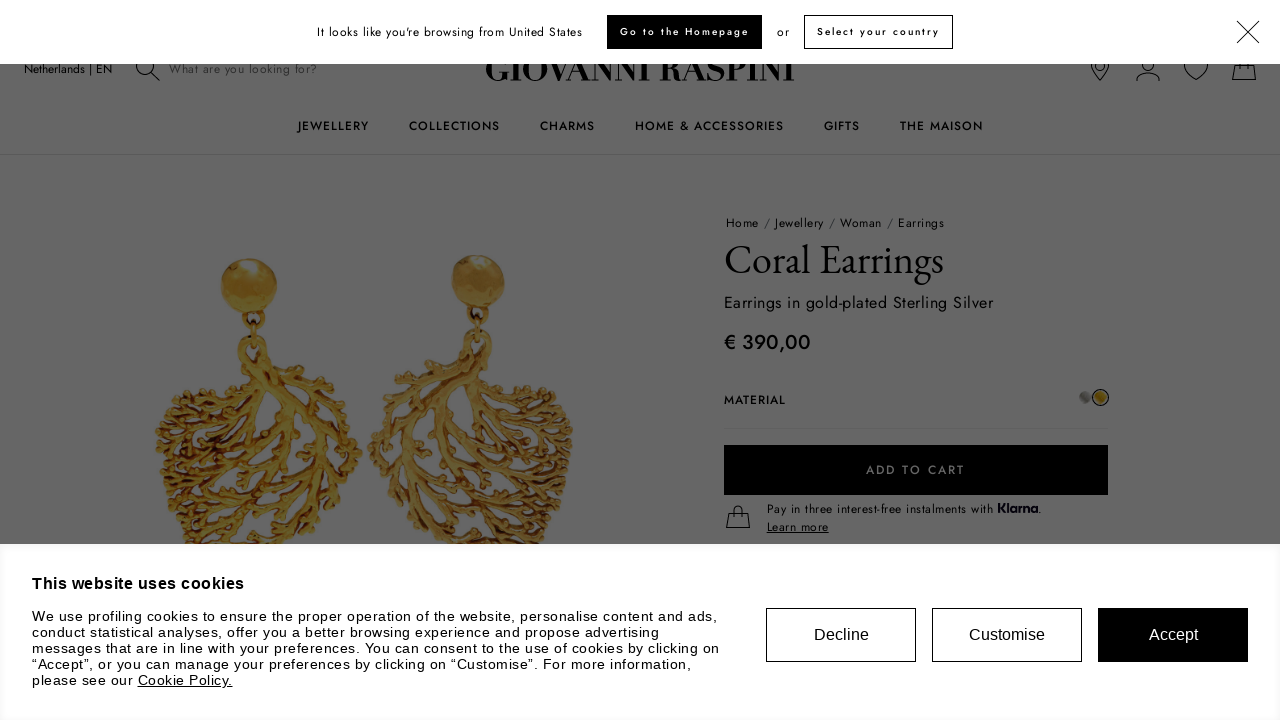

--- FILE ---
content_type: text/html;charset=UTF-8
request_url: https://www.giovanniraspini.com/en-nl/coral-earrings-007907M02.html
body_size: 30196
content:
<!DOCTYPE html>
<html lang="en-nl" class="" data-publicpath="/on/demandware.static/Sites-raspini-eu-Site/-/default/v1769217366219/">
<!-- ED2DY8E7 -->
<head>

  


  <!-- Google Tag Manager --><script>(function(w,d,s,l,i){w[l]=w[l]||[];w[l].push({'gtm.start':new Date().getTime(),event:'gtm.js'});var f=d.getElementsByTagName(s)[0],j=d.createElement(s),dl=l!='dataLayer'?'&l='+l:'';j.async=true;j.src='https://www.googletagmanager.com/gtm.js?id='+i+dl;f.parentNode.insertBefore(j,f);})(window,document,'script','dataLayer','GTM-M2BW5P3');</script><!-- End Google Tag Manager -->




  <script>
    window.__dl = {"head":{"event":"wSetup","pageType":"product_page","firstLevelCategory":"","secondLevelCategory":"","TimeStamp2":1769254134995},"pageload":{"event":"productDetail","ecommerce":{"actionField":{"list":"search_result"},"detail":{"products":[{"name":"coral_earrings","id":"007907m02","brand":"giovanni_raspini","category":"woman_earrings","dimension11":"007907M02000","dimension12":"earrings","variant":"argento_dorato","dimension13":"-","price":390,"quantity":1}]}}}};
    var dataLayer = window.__dl && window.__dl.head && [].concat(window.__dl.head);
    
    // // keep this line
var dataLayerPersonalData = {"country":"nl","language":"en","marketingCookie":0,"loginStatus":"not_logged","userId":"not_logged","email":"not_logged"};
for(var key in dataLayerPersonalData) {
  dataLayer[0][key] = dataLayerPersonalData[key]
};
  </script>




  <!-- Google Tag Manager --><script>(function(w,d,s,l,i){w[l]=w[l]||[];w[l].push({'gtm.start':new Date().getTime(),event:'gtm.js'});var f=d.getElementsByTagName(s)[0],j=d.createElement(s),dl=l!='dataLayer'?'&l='+l:'';j.async=true;j.src='https://www.googletagmanager.com/gtm.js?id='+i+dl;f.parentNode.insertBefore(j,f);})(window,document,'script','dataLayer','GTM-M2BW5P3');</script><!-- End Google Tag Manager -->



<meta charset=UTF-8 />
<meta http-equiv="x-ua-compatible" content="ie=edge" />
<meta name="viewport" content="width=device-width, initial-scale=1, maximum-scale=1">
<meta http-equiv="content-language" content="en-nl" />



  <title>
    Coral Earrings in 18 k Gold-plated sterling silver | Giovanni Raspini
  </title>


<meta name="description" content="Coral Earrings by Giovanni Raspini: a unique silver handmade jewel, with a strong personality. Buy it online on the official e-shop!" />
<meta name="keywords" content="Commerce Cloud Storefront Reference Architecture" />



  
    
      <meta name="p:domain_verify" content="45283993cee34c85b5054885559648df" />
    
    
  



<meta property="og:image" content="https://www.giovanniraspini.com/dw/image/v2/BFXV_PRD/on/demandware.static/-/Sites-raspini_master_catalog/default/dw184f06d5/images/007907/007907M02000_Z_01.jpg?q=80">



<link rel="apple-touch-icon" sizes="180x180" href="/on/demandware.static/Sites-raspini-eu-Site/-/default/dwc2630e54/favicons/apple-touch-icon.png" />
<link rel="icon" type="image/png" sizes="32x32" href="/on/demandware.static/Sites-raspini-eu-Site/-/default/dwcb82cbbb/favicons/favicon-32x32.png" />
<link rel="icon" type="image/png" sizes="16x16" href="/on/demandware.static/Sites-raspini-eu-Site/-/default/dwcc68216a/favicons/favicon-16x16.png" />
<link rel="manifest" href="/on/demandware.static/Sites-raspini-eu-Site/-/default/dwd1c11769/favicons/site.webmanifest" />
<link rel="mask-icon" href="/on/demandware.static/Sites-raspini-eu-Site/-/default/dwdeef55ed/favicons/safari-pinned-tab.svg" color="#5bbad5" />
<link rel="shortcut icon" href="/on/demandware.static/Sites-raspini-eu-Site/-/default/dw468d6c22/favicons/favicon.ico" />
<meta name="apple-mobile-web-app-title" content="ARGENTERIE GIOVANNI RASPINI" />
<meta name="application-name" content="ARGENTERIE GIOVANNI RASPINI" />
<meta name="msapplication-TileColor" content="#da532c" />
<meta name="msapplication-config" content="/on/demandware.static/Sites-raspini-eu-Site/-/default/dw41aef750/favicons/browserconfig.xml" />
<meta name="theme-color" content="#ffffff" />


<meta name="p:domain_verify" content="45283993cee34c85b5054885559648df"/>


<link rel="preload" href="https://www.giovanniraspini.com/on/demandware.static/Sites-raspini-eu-Site/-/default/v1769217366219/fonts/EBGaramond-Medium.woff2" as="font" type="font/woff" crossorigin />
<link rel="preload" href="https://www.giovanniraspini.com/on/demandware.static/Sites-raspini-eu-Site/-/default/v1769217366219/fonts/EBGaramond-Regular.woff2" as="font" type="font/woff" crossorigin />
<link rel="preload" href="https://www.giovanniraspini.com/on/demandware.static/Sites-raspini-eu-Site/-/default/v1769217366219/fonts/Jost-Medium.woff2" as="font" type="font/woff" crossorigin />
<link rel="preload" href="https://www.giovanniraspini.com/on/demandware.static/Sites-raspini-eu-Site/-/default/v1769217366219/fonts/Jost-Regular.woff2" as="font" type="font/woff" crossorigin />


  
    <link rel="preload" href="https://www.giovanniraspini.com/dw/image/v2/BFXV_PRD/on/demandware.static/-/Sites-raspini_master_catalog/default/dw809addc3/images/007907/007907M02000_B_01.jpg?q=80" as="image" crossorigin />
  
    <link rel="preload" href="https://www.giovanniraspini.com/dw/image/v2/BFXV_PRD/on/demandware.static/-/Sites-raspini_master_catalog/default/dw982d297d/images/007907/007907M02000_B_02.jpg?q=80" as="image" crossorigin />
  



    
        <link rel="canonical" href="https://www.giovanniraspini.com/en-nl/coral-earrings-007907M02.html" />
    




<meta name="google-signin-client_id" content="320133323570-338tfatr2lfjaj8ep2pcqcpaqrdkpvds.apps.googleusercontent.com" />

<script src="https://apis.google.com/js/platform.js" async defer></script>
<script src="https://apis.google.com/js/api:client.js"></script>

<script async defer src="//static.klaviyo.com/onsite/js/klaviyo.js?company_id=SxNQQ3"></script>


  <link rel="stylesheet" href="https://www.giovanniraspini.com/on/demandware.static/Sites-raspini-eu-Site/-/default/v1769217366219/css/product/detail.css" />

  <link rel="stylesheet" href="https://www.giovanniraspini.com/on/demandware.static/Sites-raspini-eu-Site/-/default/v1769217366219/css/project.css" />




<script>
  
  
  window.locale= "en_NL";
  window.country= "NL";
  window.site= "raspini-eu";
  window.countryname= "Netherlands";
  window.policyPage = "/en-nl/privacy-policy/privacy-policy.html"
  window.MAPS_KEY= "AIzaSyAt0Hx6eCyCcuz4X_wlBapbDyE2weFsFkw";
  window.apiroot = "/on/demandware.store/Sites-raspini-eu-Site/en_NL";
  window.homeurl = "/en-nl";
  window.staticurl ="/on/demandware.static/Sites-raspini-eu-Site/-/en_NL/v1769217366219/images/"
  if (history.scrollRestoration) {
    history.scrollRestoration = 'manual';
  } else {
      window.onbeforeunload = function () {
          window.scrollTo(0, 0);
      }
  }
</script>

  <link rel="alternate" hreflang="de-at" href="https://www.giovanniraspini.com/de-at/ohrringe-koralle-gross-007907M02.html" />

<link rel="alternate" hreflang="en-at" href="https://www.giovanniraspini.com/en-at/coral-earrings-007907M02.html" />

<link rel="alternate" hreflang="fr-be" href="https://www.giovanniraspini.com/fr-be/boucles-d-oreilles-corail%2C-grand-modele-007907M02.html" />

<link rel="alternate" hreflang="en-be" href="https://www.giovanniraspini.com/en-be/coral-earrings-007907M02.html" />

<link rel="alternate" hreflang="en-bg" href="https://www.giovanniraspini.com/en-bg/coral-earrings-007907M02.html" />

<link rel="alternate" hreflang="en-ca" href="https://www.giovanniraspini.com/en-ca/coral-earrings-007907M02.html" />

<link rel="alternate" hreflang="en-cz" href="https://www.giovanniraspini.com/en-cz/coral-earrings-007907M02.html" />

<link rel="alternate" hreflang="en-dk" href="https://www.giovanniraspini.com/en-dk/coral-earrings-007907M02.html" />

<link rel="alternate" hreflang="fr-mc" href="https://www.giovanniraspini.com/fr-mc/boucles-d-oreilles-corail%2C-grand-modele-007907M02.html" />

<link rel="alternate" hreflang="en-mc" href="https://www.giovanniraspini.com/en-mc/coral-earrings-007907M02.html" />

<link rel="alternate" hreflang="en-ee" href="https://www.giovanniraspini.com/en-ee/coral-earrings-007907M02.html" />

<link rel="alternate" hreflang="en-fi" href="https://www.giovanniraspini.com/en-fi/coral-earrings-007907M02.html" />

<link rel="alternate" hreflang="fr-fr" href="https://www.giovanniraspini.com/fr-fr/boucles-d-oreilles-corail%2C-grand-modele-007907M02.html" />

<link rel="alternate" hreflang="en-fr" href="https://www.giovanniraspini.com/en-fr/coral-earrings-007907M02.html" />

<link rel="alternate" hreflang="de-de" href="https://www.giovanniraspini.com/de-de/ohrringe-koralle-gross-007907M02.html" />

<link rel="alternate" hreflang="en-de" href="https://www.giovanniraspini.com/en-de/coral-earrings-007907M02.html" />

<link rel="alternate" hreflang="en-hu" href="https://www.giovanniraspini.com/en-hu/coral-earrings-007907M02.html" />

<link rel="alternate" hreflang="en-ie" href="https://www.giovanniraspini.com/en-ie/coral-earrings-007907M02.html" />

<link rel="alternate" hreflang="it-it" href="https://www.giovanniraspini.com/it-it/orecchini-coral-grandi-007907M02.html" />

<link rel="alternate" hreflang="en-it" href="https://www.giovanniraspini.com/en-it/coral-earrings-007907M02.html" />

<link rel="alternate" hreflang="en-lv" href="https://www.giovanniraspini.com/en-lv/coral-earrings-007907M02.html" />

<link rel="alternate" hreflang="en-lt" href="https://www.giovanniraspini.com/en-lt/coral-earrings-007907M02.html" />

<link rel="alternate" hreflang="en-lu" href="https://www.giovanniraspini.com/en-lu/coral-earrings-007907M02.html" />

<link rel="alternate" hreflang="en-nl" href="https://www.giovanniraspini.com/en-nl/coral-earrings-007907M02.html" />

<link rel="alternate" hreflang="en-pl" href="https://www.giovanniraspini.com/en-pl/coral-earrings-007907M02.html" />

<link rel="alternate" hreflang="en-pt" href="https://www.giovanniraspini.com/en-pt/coral-earrings-007907M02.html" />

<link rel="alternate" hreflang="en-ro" href="https://www.giovanniraspini.com/en-ro/coral-earrings-007907M02.html" />

<link rel="alternate" hreflang="en-sk" href="https://www.giovanniraspini.com/en-sk/coral-earrings-007907M02.html" />

<link rel="alternate" hreflang="en-si" href="https://www.giovanniraspini.com/en-si/coral-earrings-007907M02.html" />

<link rel="alternate" hreflang="es-es" href="https://www.giovanniraspini.com/es-es/pendientes-coral-grandes-007907M02.html" />

<link rel="alternate" hreflang="en-es" href="https://www.giovanniraspini.com/en-es/coral-earrings-007907M02.html" />

<link rel="alternate" hreflang="en-se" href="https://www.giovanniraspini.com/en-se/coral-earrings-007907M02.html" />

<link rel="alternate" hreflang="de-ch" href="https://www.giovanniraspini.com/de-ch/ohrringe-koralle-gross-007907M02.html" />

<link rel="alternate" hreflang="it-ch" href="https://www.giovanniraspini.com/it-ch/orecchini-coral-grandi-007907M02.html" />

<link rel="alternate" hreflang="fr-ch" href="https://www.giovanniraspini.com/fr-ch/boucles-d-oreilles-corail%2C-grand-modele-007907M02.html" />

<link rel="alternate" hreflang="en-ch" href="https://www.giovanniraspini.com/en-ch/coral-earrings-007907M02.html" />

<link rel="alternate" hreflang="en-gb" href="https://www.giovanniraspini.com/en-gb/coral-earrings-007907M02.html" />

<link rel="alternate" hreflang="en-us" href="https://www.giovanniraspini.com/en-us/coral-earrings-007907M02.html" />

<link rel="alternate" hreflang="en" href="https://www.giovanniraspini.com/row/coral-earrings-007907M02.html" />





   <script type="application/ld+json">
        {"@type":"Product","name":"Coral Earrings","description":"The Coral earrings in gold-plated silver are a wonderful contemporary items of jewellery. A bright creation born from the sea to fascinate sophisticated and determined women. Made entirely by hand in-house, they represent all the excellence of the Giovanni Raspini brand.","sku":"007907M02000","brand":{"@type":"Brand","name":"Giovanni Raspini"},"@context":"https://schema.org/","image":["https://www.giovanniraspini.com/dw/image/v2/BFXV_PRD/on/demandware.static/-/Sites-raspini_master_catalog/default/dw809addc3/images/007907/007907M02000_B_01.jpg?q=80","https://www.giovanniraspini.com/dw/image/v2/BFXV_PRD/on/demandware.static/-/Sites-raspini_master_catalog/default/dw982d297d/images/007907/007907M02000_B_02.jpg?q=80"],"offers":{"@type":"Offer","priceCurrency":"EUR","price":"390.00","availability":"https://schema.org/InStock"}}
    </script>



<script>
window.FORM_LABELS = {
  missingValue: {
      checkbox: "This field is required",
      radio: 'Please fill out this field',
      select: 'Please fill out this field',
      'select-multiple': "Please select at least one value",
      default: 'Please fill out this field',
  },
  patternMismatch: {
      email: 'Please enter a valid email address',
      url: "Insert a URL",
      number: "Please enter a phone number",
      color: "Insert a color",
      date: "mm/dd/yyyy",
      time: "*TRADURRE",
      month: "*TRADURRE",
      address1: "Insert the correct address",
      default: 'Please match the requested format',
  },
  outOfRange: {
      over: 'Please select a value that is no more than {max}.',
      under: 'Please select a value that is no less than {min}. ',
  },
  wrongLength: {
      over: 'Password too short',
      under: 'Please lengthen this text to {minLength} characters or more. You are currently using {length} characters.',
  }
}
</script>
   <script type="application/ld+json">
        {"@context":"https://schema.org","@type":"Organization","name":"Giovanni Raspini","url":"www.giovanniraspini.com","logo":"https://www.giovanniraspini.com/on/demandware.static/Sites-raspini-eu-Site/-/default/dwcb82cbbb/favicons/favicon-32x32.png","description":"Giovanni Raspini is an Italian brand of handcrafted silver jewellery, known for its elegant design and Made in Italy production.","founder":{"@type":"Person","name":"Giovanni Raspini"},"foundingDate":"1972","foundingLocation":{"@type":"Place","name":"Arezzo, Italia"},"contactPoint":{"@type":"ContactPoint","email":"customercare@giovanniraspini.com","contactType":"customer service","availableLanguage":["Italian","English"]},"sameAs":["https://www.facebook.com/GiovanniRaspini/","https://www.instagram.com/giovanniraspini/","https://www.linkedin.com/company/giovanni-raspini/","https://www.pinterest.it/giovanniraspini/","https://www.tiktok.com/@giovanni_raspini"]}
    </script>
   <script type="application/ld+json">
        {"@context":"https://schema.org","@type":"BreadcrumbList","itemListElement":[{"@type":"ListItem","position":1,"name":"Home","item":"https://www.giovanniraspini.com/en-nl/"},{"@type":"ListItem","position":2,"name":"Jewellery","item":"https://www.giovanniraspini.com/en-nl/jewellery/"},{"@type":"ListItem","position":3,"name":"Woman","item":"https://www.giovanniraspini.com/en-nl/jewellery/woman/"},{"@type":"ListItem","position":4,"name":"Earrings","item":"https://www.giovanniraspini.com/en-nl/jewellery/woman/earrings/"},{"@type":"ListItem","position":5,"name":"Coral Earrings","item":"https://www.giovanniraspini.com/en-nl/coral-earrings-007907M02000.html"}]}
    </script>



<meta name="robots" content="noindex" />

<script type="text/javascript">//<!--
/* <![CDATA[ (head-active_data.js) */
var dw = (window.dw || {});
dw.ac = {
    _analytics: null,
    _events: [],
    _category: "",
    _searchData: "",
    _anact: "",
    _anact_nohit_tag: "",
    _analytics_enabled: "true",
    _timeZone: "Europe/Rome",
    _capture: function(configs) {
        if (Object.prototype.toString.call(configs) === "[object Array]") {
            configs.forEach(captureObject);
            return;
        }
        dw.ac._events.push(configs);
    },
	capture: function() { 
		dw.ac._capture(arguments);
		// send to CQ as well:
		if (window.CQuotient) {
			window.CQuotient.trackEventsFromAC(arguments);
		}
	},
    EV_PRD_SEARCHHIT: "searchhit",
    EV_PRD_DETAIL: "detail",
    EV_PRD_RECOMMENDATION: "recommendation",
    EV_PRD_SETPRODUCT: "setproduct",
    applyContext: function(context) {
        if (typeof context === "object" && context.hasOwnProperty("category")) {
        	dw.ac._category = context.category;
        }
        if (typeof context === "object" && context.hasOwnProperty("searchData")) {
        	dw.ac._searchData = context.searchData;
        }
    },
    setDWAnalytics: function(analytics) {
        dw.ac._analytics = analytics;
    },
    eventsIsEmpty: function() {
        return 0 == dw.ac._events.length;
    }
};
/* ]]> */
// -->
</script>
<script type="text/javascript">//<!--
/* <![CDATA[ (head-cquotient.js) */
var CQuotient = window.CQuotient = {};
CQuotient.clientId = 'bfxv-raspini-eu';
CQuotient.realm = 'BFXV';
CQuotient.siteId = 'raspini-eu';
CQuotient.instanceType = 'prd';
CQuotient.locale = 'en_NL';
CQuotient.fbPixelId = '__UNKNOWN__';
CQuotient.activities = [];
CQuotient.cqcid='';
CQuotient.cquid='';
CQuotient.cqeid='';
CQuotient.cqlid='';
CQuotient.apiHost='api.cquotient.com';
/* Turn this on to test against Staging Einstein */
/* CQuotient.useTest= true; */
CQuotient.useTest = ('true' === 'false');
CQuotient.initFromCookies = function () {
	var ca = document.cookie.split(';');
	for(var i=0;i < ca.length;i++) {
	  var c = ca[i];
	  while (c.charAt(0)==' ') c = c.substring(1,c.length);
	  if (c.indexOf('cqcid=') == 0) {
		CQuotient.cqcid=c.substring('cqcid='.length,c.length);
	  } else if (c.indexOf('cquid=') == 0) {
		  var value = c.substring('cquid='.length,c.length);
		  if (value) {
		  	var split_value = value.split("|", 3);
		  	if (split_value.length > 0) {
			  CQuotient.cquid=split_value[0];
		  	}
		  	if (split_value.length > 1) {
			  CQuotient.cqeid=split_value[1];
		  	}
		  	if (split_value.length > 2) {
			  CQuotient.cqlid=split_value[2];
		  	}
		  }
	  }
	}
}
CQuotient.getCQCookieId = function () {
	if(window.CQuotient.cqcid == '')
		window.CQuotient.initFromCookies();
	return window.CQuotient.cqcid;
};
CQuotient.getCQUserId = function () {
	if(window.CQuotient.cquid == '')
		window.CQuotient.initFromCookies();
	return window.CQuotient.cquid;
};
CQuotient.getCQHashedEmail = function () {
	if(window.CQuotient.cqeid == '')
		window.CQuotient.initFromCookies();
	return window.CQuotient.cqeid;
};
CQuotient.getCQHashedLogin = function () {
	if(window.CQuotient.cqlid == '')
		window.CQuotient.initFromCookies();
	return window.CQuotient.cqlid;
};
CQuotient.trackEventsFromAC = function (/* Object or Array */ events) {
try {
	if (Object.prototype.toString.call(events) === "[object Array]") {
		events.forEach(_trackASingleCQEvent);
	} else {
		CQuotient._trackASingleCQEvent(events);
	}
} catch(err) {}
};
CQuotient._trackASingleCQEvent = function ( /* Object */ event) {
	if (event && event.id) {
		if (event.type === dw.ac.EV_PRD_DETAIL) {
			CQuotient.trackViewProduct( {id:'', alt_id: event.id, type: 'raw_sku'} );
		} // not handling the other dw.ac.* events currently
	}
};
CQuotient.trackViewProduct = function(/* Object */ cqParamData){
	var cq_params = {};
	cq_params.cookieId = CQuotient.getCQCookieId();
	cq_params.userId = CQuotient.getCQUserId();
	cq_params.emailId = CQuotient.getCQHashedEmail();
	cq_params.loginId = CQuotient.getCQHashedLogin();
	cq_params.product = cqParamData.product;
	cq_params.realm = cqParamData.realm;
	cq_params.siteId = cqParamData.siteId;
	cq_params.instanceType = cqParamData.instanceType;
	cq_params.locale = CQuotient.locale;
	
	if(CQuotient.sendActivity) {
		CQuotient.sendActivity(CQuotient.clientId, 'viewProduct', cq_params);
	} else {
		CQuotient.activities.push({activityType: 'viewProduct', parameters: cq_params});
	}
};
/* ]]> */
// -->
</script>

</head>
<body id="product-show"
class=" " data-currency-code="EUR">



<div class="banner-overlay">
  <div class="banner-overlay-content">
    <p>It looks like you're browsing from <span>United States </span></p>
    <div class="banner-overlay-cta">
      <a href="https://www.giovanniraspini.com/en-us/" class="btn-primary" data-ref="go_to_website_United States">Go to the Homepage</a>
      <span>or</span>
      <a href="https://www.giovanniraspini.com" id="select-country" data-ref="select_country" class="btn-secondary">Select your country </a>
    </div>
  </div>
  <div class="button-close">
    <button class="modal-close" data-ref="close" aria-label="Close" modal-close></button>
  </div>
</div>


<!-- Google Tag Manager (noscript) --><noscript><iframe src="https://www.googletagmanager.com/ns.html?id=GTM-M2BW5P3"height="0" width="0" style="display:none;visibility:hidden"></iframe></noscript><!-- End Google Tag Manager (noscript) -->

<div class="userAuth d-none">false</div>
<div id="HintoCookieBar" hcbid="f524b573-845f-4b2f-9f0f-3719ac31eec4"></div>
<script>
  var hcbConfig = {
    baseUrl : 'https://cookie-policy.internal.hinto.com',
    lang: "EN"
  };
  mountHintoCookieBar(hcbConfig);
</script>




  <div class="experience-region experience-main"><div class="preheader-wrapper js-preheader">

<div id="preheaderCarousel" class="carousel slide "
  data-ride=carousel
  data-interval=false>
  <div class="carousel-inner"><div class="carousel-item active"><div class="preheader-item" style="background-color:#000000; color:#ffffff">
  
  FREE SHIPPING FOR ORDERS OVER 120&#8364;
</div>
</div></div>
  
</div>

</div></div>

<header data-component="MainHeaderComponent" class="header js-main-header">
  <section class="header-top container">
    <div class="actions left-actions col-4">
      <button class="burger visible-sm action js-burger" aria-label="Menu" aria-haspopup="dialog" aria-controls="main-nav"></button>
      <button aria-label="search" class="visible-sm search-icon-mobile" data-component="ModalTriggerComponent" data-option-modalopenid="search-modal"><span class="icon-search"></span></button>
      
<button modal-open="country-selector" aria-haspopup="dialog" aria-controls="country-selector" class="country-selector-header hidden-sm action">
  <span class="lag-detail">Netherlands | EN</span>
  
</button>
      
      
<meta name="viewport" content="width=device-width, initial-scale=1, maximum-scale=1, user-scalable=0" />
<div class="header-search">
  <form role="search"
    class="search-form"
    action="/en-nl/search/"
    method="get"
    name="simpleSearch">
    <span class="icon-search"></span>
    <input class="form-control search-field js-search-field"
      type="search"
      name="q"
      id="search-input"
      placeholder="What are you looking for?"
      role="combobox"
      aria-haspopup="listbox"
      aria-owns="search-results"
      aria-expanded="false"
      aria-autocomplete="list"
      aria-activedescendant=""
      aria-label="What are you looking for?"
      autocomplete="off" />

    <button type="reset" class="icon-close js-reset-button" aria-label="Clear search keywords"></button>
    <button type="submit" class="icon-arrow-cta" aria-label="Submit search keywords"></button>
    <input type="hidden" value="en_NL" name="lang" />
  </form>
  <div class="suggestions-wrapper js-suggestions-wrapper" data-url="/on/demandware.store/Sites-raspini-eu-Site/en_NL/SearchServices-GetSuggestions?q="></div>
</div>




<div class="container-modal-search">
  
<div id="search-modal"  class="modal " aria-hidden="true">
  <div class="modal-overlay" tabindex="-1" modal-close>
    <div class="modal-container js-modal-container null" role="dialog" aria-modal="true">
      
        <button class="modal-close" aria-label="Close" modal-close></button>
      
      
    <div class="modal-content">

      <div class="header-search-mobile" data-option-url="/on/demandware.store/Sites-raspini-eu-Site/en_NL/SearchServices-GetSuggestions?q=">
        <form role="search"
          class="search-form"
          action="/en-nl/search/"
          method="get"
          name="simpleSearch">
          <input class="form-control search-field input-mobile js-search-field"
            type="search"
            name="q"
            placeholder="What are you looking for?"
            role="combobox"
            aria-describedby="search-assistive-text"
            aria-haspopup="listbox"
            aria-owns="search-results"
            aria-expanded="false"
            aria-autocomplete="list"
            aria-activedescendant=""
            aria-controls="search-results"
            aria-label="What are you looking for?"
            autocomplete="off"
            value="" />
          <button type="reset" class="icon-close js-reset-button" aria-label="Clear search keywords"></button>
          <button type="submit" class="icon-arrow-cta" aria-label="Submit search keywords"></button>
          <input type="hidden" value="en_NL" name="lang" />
        </form>
        <div class="suggestions-wrapper js-suggestions-wrapper"></div>
      </div>

    </div>
  
    </div>
  </div>
</div>
</div>
      
    </div>
    <div class="logo col-4">
      <a href="/en-nl/">
        <span class="visually-hidden">Giovanni Raspini</span>
      </a>
    </div>
    <div class="actions right-actions col-4">
      
      <a href="/en-nl/storelocator/" class="action icon-boutiques hidden-sm" aria-label="store locator" data-label="storelocator">
      </a>
      
      
        
    <a href="javascript:void(0)" role="button" class="action icon-my" aria-haspopup="dialog" aria-label="account" modal-open="login-modal" data-label="account"></a>

        <a href="/en-nl/wishlist/" class="action icon-wish hidden-sm wishlist-action counter-icon" aria-label="You wishlist is empty" data-component="WishlistComponent" data-label="wishlist">
  
</a>
        
<a role="button" aria-haspopup="dialog" class="action icon-bag minicart-action counter-icon d-none d-md-block" aria-label="Shopping bag" data-option-modalopenid="minicart-modal" data-option-mobileopenid="mobile-minicart-modal" data-option-carturl="/en-nl/cart/" data-component="MinicartComponent" data-label="shopping_bag" data-option-quantitytotal="0.0">
  
  
    <span class="js-hover-tooltip minicart-tooltip">
      You bag is empty
    </span>
  
</a>
<a href="/en-nl/cart/" class="action icon-bag minicart-action counter-icon d-md-none" aria-label="Shopping bag" data-option-modalopenid="minicart-modal" data-option-mobileopenid="mobile-minicart-modal" data-component="MinicartComponent" data-label="shopping_bag" data-option-carturl="/en-nl/cart/" data-option-quantitytotal="0.0">
  
</a>
      
    </div>
  </section>
  
    <nav class="navigation js-main-nav" data-component="MainNavigationComponent,ScrollDirectionComponent" id="main-nav">
      <ul class="primary-menu js-primary-menu">
        <li><button class="js-close-button close-button" aria-label="close menu"></button></li>
        

  <li class="primary-item js-primary-item menu-item">
    
      <a href="/en-nl/jewellery/" class="primary-link js-primary-link has-submenu" role="button" aria-haspopup="dialog" aria-expanded="false" aria-controls="gioielli">Jewellery</a>
    
    
    
    
    
      

<div class="sub-menu js-sub-menu threeColumns" aria-label="Jewellery" id="gioielli" role="dialog" aria-modal="true">
  <button class="visible-sm js-mobile-back heading-h5 mobile-back back-button">Jewellery</button>
  <div class="container wide">
    <h2 class="visually-hidden">Jewellery</h2>
    <div class="row justify-center ">
    
    
      



  <div class="sub-categories-col col-12 col-sm-4 col-md-2 first-column">
      
          <h3 class="column-title not-clickable">
              By Category
          </h3>
      
      <ul>
          
              <li class="sub-menu-item menu-item">
                  <a href="/en-nl/jewellery/" class="dropdown-link">View all jewellery</a>
              </li>
          
          
              
                  <li class="sub-menu-item menu-item">
                      
                          <a href="/en-nl/jewellery/bracelets/" id="gioielli_tutti-i-bracciali" class="dropdown-link">Bracelets</a>
                      
                  </li>
              
          
              
          
              
          
              
                  <li class="sub-menu-item menu-item">
                      
                          <a href="/en-nl/jewellery/rings/" id="gioielli_tutti-gli-anelli" class="dropdown-link">Rings</a>
                      
                  </li>
              
          
              
                  <li class="sub-menu-item menu-item">
                      
                          <a href="/en-nl/jewellery/necklaces/" id="gioielli_tutte-le-collane" class="dropdown-link">Necklaces</a>
                      
                  </li>
              
          
              
                  <li class="sub-menu-item menu-item">
                      
                          <a href="/en-nl/jewellery/earrings/" id="gioielli_tutti-gli-orecchini" class="dropdown-link">Earrings</a>
                      
                  </li>
              
          
              
                  <li class="sub-menu-item menu-item">
                      
                          <a href="/en-nl/jewellery/brooches/" id="gioielli_spille" class="dropdown-link">Brooches</a>
                      
                  </li>
              
          
              
                  <li class="sub-menu-item menu-item">
                      
                          <a href="/en-nl/jewellery/jewellery-sets/" id="gioielli_set" class="dropdown-link">Jewellery Sets</a>
                      
                  </li>
              
          
              
          
              
          
      </ul>
      
      <ul class="hidden-sm">
          <li class="highlighted">
              
                  <a href="/en-nl/jewellery/best-sellers/" id="gioielli_best-seller" class="btn-highlighted">Best sellers</a>
              
                  <a href="/en-nl/jewellery/new-in/" id="gioielli_novita" class="btn-highlighted">New in</a>
              
          </li>
      </ul>
      
  </div>

  
    <div class="sub-categories-col col-12 col-sm-4 col-md-2 second-column">
        
            <h3 class="column-title not-clickable">
                By Material
            </h3>
        
        <ul>
            
                
            
                
            
                
            
                
            
                
            
                
            
                
            
                
            
                
                    <li class="sub-menu-item menu-item">
                        
                            <a href="/en-nl/jewellery/silver/" id="gioielli_argento" class="dropdown-link">Silver</a>
                        
                    </li>
                
            
                
                    <li class="sub-menu-item menu-item">
                        
                            <a href="/en-nl/jewellery/gold-plated-silver/" id="gioielli_argento-dorato" class="dropdown-link">Gold-plated Silver</a>
                        
                    </li>
                
            
        </ul>
    </div>
  



  
    <div class="sub-categories-col col-12 col-sm-4 col-md-2 third-column">
        
            <h3 class="column-title not-clickable">
                By gender
            </h3>
        
        <ul>
          
              
          
              
                  <li class="sub-menu-item menu-item third-level-menu-item">
                      
                          <a href="/en-nl/jewellery/woman/" id="gioielli_donna" class="dropdown-link has-third-level-submenu" data-subcategory-id="gioielli_donna">Woman</a>
                            
                              <div class="sub-menu-item-content visible-sm">
                                <button class="visible-sm js-mobile-back-to-second heading-h5 mobile-back back-button">Woman</button>
                                  <div class="col-12 fourth-column">
                                    <h2 class="visually-hidden">Jewellery</h2>
                                    <ul>
                                        
                                            <li class="sub-menu-item menu-item ">
                                                <a href="/en-nl/jewellery/woman/bracelets/" id="gioielli_donna_bracciali" class="dropdown-link">Bracelets</a>
                                            </li>
                                        
                                            <li class="sub-menu-item menu-item ">
                                                <a href="/en-nl/jewellery/woman/necklaces/" id="gioielli_donna_collane" class="dropdown-link">Necklaces</a>
                                            </li>
                                        
                                            <li class="sub-menu-item menu-item ">
                                                <a href="/en-nl/jewellery/woman/rings/" id="gioielli_donna_anelli" class="dropdown-link">Rings</a>
                                            </li>
                                        
                                            <li class="sub-menu-item menu-item ">
                                                <a href="/en-nl/jewellery/woman/earrings/" id="gioielli_donna_orecchini" class="dropdown-link">Earrings</a>
                                            </li>
                                        
                                            <li class="sub-menu-item menu-item last">
                                                <a href="/en-nl/jewellery/woman/key-rings/" id="gioielli_donna_portachiavi" class="dropdown-link">Key Rings</a>
                                            </li>
                                        
                                        
                                            <li class="sub-menu-item menu-item last view-all">
                                                <a href="/en-nl/jewellery/woman/" class="dropdown-link">See all</a>
                                            </li>
                                        
                                    </ul>
                                  </div>
                              </div>
                            
                      
                  </li>
              
          
              
                  <li class="sub-menu-item menu-item third-level-menu-item">
                      
                          <a href="/en-nl/jewellery/man/" id="gioielli_uomo" class="dropdown-link has-third-level-submenu" data-subcategory-id="gioielli_uomo">Man</a>
                            
                              <div class="sub-menu-item-content visible-sm">
                                <button class="visible-sm js-mobile-back-to-second heading-h5 mobile-back back-button">Man</button>
                                  <div class="col-12 fourth-column">
                                    <h2 class="visually-hidden">Jewellery</h2>
                                    <ul>
                                        
                                            <li class="sub-menu-item menu-item ">
                                                <a href="/en-nl/jewellery/man/rings/" id="gioielli_uomo_anelli" class="dropdown-link">Rings</a>
                                            </li>
                                        
                                            <li class="sub-menu-item menu-item ">
                                                <a href="/en-nl/jewellery/man/bracelets/" id="gioielli_uomo_bracciali" class="dropdown-link">Bracelets</a>
                                            </li>
                                        
                                            <li class="sub-menu-item menu-item ">
                                                <a href="/en-nl/jewellery/man/necklaces/" id="gioielli_uomo_collane" class="dropdown-link">Necklaces</a>
                                            </li>
                                        
                                            <li class="sub-menu-item menu-item last">
                                                <a href="/en-nl/jewellery/man/key-rings/" id="gioielli_uomo_portachiavi" class="dropdown-link">Key Rings</a>
                                            </li>
                                        
                                        
                                            <li class="sub-menu-item menu-item last view-all">
                                                <a href="/en-nl/jewellery/man/" class="dropdown-link">See all</a>
                                            </li>
                                        
                                    </ul>
                                  </div>
                              </div>
                            
                      
                  </li>
              
          
              
          
              
          
              
          
              
          
              
          
              
          
              
          
        </ul>
        
          <ul class="visible-sm">
              <li class="highlighted">
                  
                      <a href="/en-nl/jewellery/best-sellers/" id="gioielli_best-seller-mobile" class="btn-highlighted">Best sellers</a>
                  
                      <a href="/en-nl/jewellery/new-in/" id="gioielli_novita-mobile" class="btn-highlighted">New in</a>
                  
              </li>
          </ul>
        
    </div>
    <div class="hidden-sm sub-categories-col col-12 col-sm-8 col-md-2 fourth-column">
        
            
        
            
              <div class="sub-categories-col" id="gioielli_donna-subcategories">
                
                    <div class="sub-menu-item menu-item">
                        <a href="/en-nl/jewellery/woman/bracelets/" id="gioielli_donna_bracciali" class="dropdown-link">Bracelets</a>
                    </div>
                
                    <div class="sub-menu-item menu-item">
                        <a href="/en-nl/jewellery/woman/necklaces/" id="gioielli_donna_collane" class="dropdown-link">Necklaces</a>
                    </div>
                
                    <div class="sub-menu-item menu-item">
                        <a href="/en-nl/jewellery/woman/rings/" id="gioielli_donna_anelli" class="dropdown-link">Rings</a>
                    </div>
                
                    <div class="sub-menu-item menu-item">
                        <a href="/en-nl/jewellery/woman/earrings/" id="gioielli_donna_orecchini" class="dropdown-link">Earrings</a>
                    </div>
                
                    <div class="sub-menu-item menu-item">
                        <a href="/en-nl/jewellery/woman/key-rings/" id="gioielli_donna_portachiavi" class="dropdown-link">Key Rings</a>
                    </div>
                
                
                    <div class="sub-menu-item menu-item">
                        <a href="/en-nl/jewellery/woman/" class="dropdown-link">See all</a>
                    </div>
                
              </div>
            
        
            
              <div class="sub-categories-col" id="gioielli_uomo-subcategories">
                
                    <div class="sub-menu-item menu-item">
                        <a href="/en-nl/jewellery/man/rings/" id="gioielli_uomo_anelli" class="dropdown-link">Rings</a>
                    </div>
                
                    <div class="sub-menu-item menu-item">
                        <a href="/en-nl/jewellery/man/bracelets/" id="gioielli_uomo_bracciali" class="dropdown-link">Bracelets</a>
                    </div>
                
                    <div class="sub-menu-item menu-item">
                        <a href="/en-nl/jewellery/man/necklaces/" id="gioielli_uomo_collane" class="dropdown-link">Necklaces</a>
                    </div>
                
                    <div class="sub-menu-item menu-item">
                        <a href="/en-nl/jewellery/man/key-rings/" id="gioielli_uomo_portachiavi" class="dropdown-link">Key Rings</a>
                    </div>
                
                
                    <div class="sub-menu-item menu-item">
                        <a href="/en-nl/jewellery/man/" class="dropdown-link">See all</a>
                    </div>
                
              </div>
            
        
            
        
            
        
            
        
            
        
            
        
            
        
            
        
    </div>
  


    
    
    
<div class="editorial-section editorial-column col-12 col-sm-6 col-md-2"><div class="editorials-col"><article class="menu-banner">
  <a class="block-link" href="https://www.giovanniraspini.com/en-nl/jewellery/woman/earrings/" aria-label="Women&rsquo;s Earrings">
    <div class="img">
      <picture>
        <source media="(min-width: 768px)" srcset="https://www.giovanniraspini.com/dw/image/v2/BFXV_PRD/on/demandware.static/-/Library-Sites-raspini_shared/default/dwa44e254e/Menu-Box/SV26_Gioielli_OrecchiniDonna.jpg?q=80" />
        <img src="https://www.giovanniraspini.com/dw/image/v2/BFXV_PRD/on/demandware.static/-/Library-Sites-raspini_shared/default/dwa44e254e/Menu-Box/SV26_Gioielli_OrecchiniDonna.jpg?q=80" alt="" class="lazyload" />
      </picture>
    </div>
    <div class="content">
      <div>
        <h3 class="title-content">Women&rsquo;s Earrings</h3>
        
          <p class="description-content">Discover the Jewels</p>
        
      </div>
      <div class="arrow-animation-container">
      </div>
    </div>
  </a>
</article>
</div><div class="editorials-col"><article class="menu-banner">
  <a class="block-link" href="https://www.giovanniraspini.com/en-nl/jewellery/woman/bracelets/" aria-label="Women's Bracelets">
    <div class="img">
      <picture>
        <source media="(min-width: 768px)" srcset="https://www.giovanniraspini.com/dw/image/v2/BFXV_PRD/on/demandware.static/-/Library-Sites-raspini_shared/default/dw190dc8d9/Menu-Box/SV26_Gioielli_BraccialiDonna.jpg?q=80" />
        <img src="https://www.giovanniraspini.com/dw/image/v2/BFXV_PRD/on/demandware.static/-/Library-Sites-raspini_shared/default/dw190dc8d9/Menu-Box/SV26_Gioielli_BraccialiDonna.jpg?q=80" alt="" class="lazyload" />
      </picture>
    </div>
    <div class="content">
      <div>
        <h3 class="title-content">Women's Bracelets</h3>
        
      </div>
      <div class="arrow-animation-container">
      </div>
    </div>
  </a>
</article>
</div></div>

    </div>
  </div>
</div>

    
  </li>



  <li class="primary-item js-primary-item menu-item">
    
      <a href="/en-nl/collections/collections.html" class="primary-link js-primary-link has-submenu" role="button" aria-haspopup="dialog" aria-expanded="false" aria-controls="collezioni">Collections</a>
    
    
    
    
    
      

<div class="sub-menu js-sub-menu imageGrid" aria-label="Collections" id="collezioni" role="dialog" aria-modal="true">
  <button class="visible-sm js-mobile-back heading-h5 mobile-back back-button">Collections</button>
  <div class="container wide">
    <h2 class="visually-hidden">Collections</h2>
    <div class="row justify-center gap">
    
    
    
      
<div class="menu-grid-wrapper col-12 col-md-6">
  <div class="menu-section menu-grid"><div class="experience-component experience-menu_grid_element"><a href="https://www.giovanniraspini.com/en-nl/collections/animalier/" class="menu-grid-element-link">
      <picture>
        <source media="(min-width: 768px)" srcset="https://www.giovanniraspini.com/dw/image/v2/BFXV_PRD/on/demandware.static/-/Library-Sites-raspini_shared/default/dw54e6cf1b/Menu-Box/Menu_Animalier_01.jpg?q=80" />
        <img src="https://www.giovanniraspini.com/dw/image/v2/BFXV_PRD/on/demandware.static/-/Library-Sites-raspini_shared/default/dw54e6cf1b/Menu-Box/Menu_Animalier_01.jpg?q=80" alt="" class="lazyload" />
      </picture>
    <div class="menu-grid-element-title animation-container">
        <span class="title">Animalier</span>
        <span class="title animation-text d-none d-md-block" aria-hidden="true">Animalier</span>
    </div>
</a>
</div><div class="experience-component experience-menu_grid_element"><a href="https://www.giovanniraspini.com/en-nl/collections/rock/" class="menu-grid-element-link">
      <picture>
        <source media="(min-width: 768px)" srcset="https://www.giovanniraspini.com/dw/image/v2/BFXV_PRD/on/demandware.static/-/Library-Sites-raspini_shared/default/dw486ca038/Menu-Box/Menu_Rock_01.jpg?q=80" />
        <img src="https://www.giovanniraspini.com/dw/image/v2/BFXV_PRD/on/demandware.static/-/Library-Sites-raspini_shared/default/dw486ca038/Menu-Box/Menu_Rock_01.jpg?q=80" alt="" class="lazyload" />
      </picture>
    <div class="menu-grid-element-title animation-container">
        <span class="title">Rock</span>
        <span class="title animation-text d-none d-md-block" aria-hidden="true">Rock</span>
    </div>
</a>
</div><div class="experience-component experience-menu_grid_element"><a href="https://www.giovanniraspini.com/en-nl/collections/chains/" class="menu-grid-element-link">
      <picture>
        <source media="(min-width: 768px)" srcset="https://www.giovanniraspini.com/dw/image/v2/BFXV_PRD/on/demandware.static/-/Library-Sites-raspini_shared/default/dwce662b00/Menu-Box/Menu_Catene_01.jpg?q=80" />
        <img src="https://www.giovanniraspini.com/dw/image/v2/BFXV_PRD/on/demandware.static/-/Library-Sites-raspini_shared/default/dwce662b00/Menu-Box/Menu_Catene_01.jpg?q=80" alt="" class="lazyload" />
      </picture>
    <div class="menu-grid-element-title animation-container">
        <span class="title">Chains</span>
        <span class="title animation-text d-none d-md-block" aria-hidden="true">Chains</span>
    </div>
</a>
</div><div class="experience-component experience-menu_grid_element"><a href="https://www.giovanniraspini.com/en-nl/collections/floral/" class="menu-grid-element-link">
      <picture>
        <source media="(min-width: 768px)" srcset="https://www.giovanniraspini.com/dw/image/v2/BFXV_PRD/on/demandware.static/-/Library-Sites-raspini_shared/default/dw9a804dff/Menu-Box/Menu_Floral_01.jpg?q=80" />
        <img src="https://www.giovanniraspini.com/dw/image/v2/BFXV_PRD/on/demandware.static/-/Library-Sites-raspini_shared/default/dw9a804dff/Menu-Box/Menu_Floral_01.jpg?q=80" alt="" class="lazyload" />
      </picture>
    <div class="menu-grid-element-title animation-container">
        <span class="title">Floral</span>
        <span class="title animation-text d-none d-md-block" aria-hidden="true">Floral</span>
    </div>
</a>
</div><div class="experience-component experience-menu_grid_element"><a href="https://www.giovanniraspini.com/en-nl/collections/perlage/" class="menu-grid-element-link">
      <picture>
        <source media="(min-width: 768px)" srcset="https://www.giovanniraspini.com/dw/image/v2/BFXV_PRD/on/demandware.static/-/Library-Sites-raspini_shared/default/dwa04eb6f5/Menu-Box/Menu_Perlage_01.jpg?q=80" />
        <img src="https://www.giovanniraspini.com/dw/image/v2/BFXV_PRD/on/demandware.static/-/Library-Sites-raspini_shared/default/dwa04eb6f5/Menu-Box/Menu_Perlage_01.jpg?q=80" alt="" class="lazyload" />
      </picture>
    <div class="menu-grid-element-title animation-container">
        <span class="title">Perlage</span>
        <span class="title animation-text d-none d-md-block" aria-hidden="true">Perlage</span>
    </div>
</a>
</div><div class="experience-component experience-menu_grid_element"><a href="https://www.giovanniraspini.com/en-nl/collections/the-seaworld/" class="menu-grid-element-link">
      <picture>
        <source media="(min-width: 768px)" srcset="https://www.giovanniraspini.com/dw/image/v2/BFXV_PRD/on/demandware.static/-/Library-Sites-raspini_shared/default/dw34b27486/Menu-Box/Menu_Mare_01.jpg?q=80" />
        <img src="https://www.giovanniraspini.com/dw/image/v2/BFXV_PRD/on/demandware.static/-/Library-Sites-raspini_shared/default/dw34b27486/Menu-Box/Menu_Mare_01.jpg?q=80" alt="" class="lazyload" />
      </picture>
    <div class="menu-grid-element-title animation-container">
        <span class="title">The Seaworld</span>
        <span class="title animation-text d-none d-md-block" aria-hidden="true">The Seaworld</span>
    </div>
</a>
</div><div class="experience-component experience-menu_grid_element"><a href="https://www.giovanniraspini.com/en-nl/collections/hearts-and-coins/" class="menu-grid-element-link">
      <picture>
        <source media="(min-width: 768px)" srcset="https://www.giovanniraspini.com/dw/image/v2/BFXV_PRD/on/demandware.static/-/Library-Sites-raspini_shared/default/dw74218ca6/Menu-Box/Menu_Cuori_01.jpg?q=80" />
        <img src="https://www.giovanniraspini.com/dw/image/v2/BFXV_PRD/on/demandware.static/-/Library-Sites-raspini_shared/default/dw74218ca6/Menu-Box/Menu_Cuori_01.jpg?q=80" alt="" class="lazyload" />
      </picture>
    <div class="menu-grid-element-title animation-container">
        <span class="title">Hearts and Coins</span>
        <span class="title animation-text d-none d-md-block" aria-hidden="true">Hearts and Coins</span>
    </div>
</a>
</div></div>
  <div class="sub-menu-item menu-item last view-all"><div class="experience-component experience-menu_grid_view_all"><a href="https://www.giovanniraspini.com/en-nl/collections/" class="dropdown-link"><strong>View all collections</strong></a>
</div></div>
</div>

    
    
<div class="editorial-section editorial-column col-12 col-sm-6 col-md-2"><div class="editorials-col"><article class="menu-banner">
  <a class="block-link" href="https://www.giovanniraspini.com/en-nl/collections/golden/" aria-label="Golden">
    <div class="img">
      <picture>
        <source media="(min-width: 768px)" srcset="https://www.giovanniraspini.com/dw/image/v2/BFXV_PRD/on/demandware.static/-/Library-Sites-raspini_shared/default/dwd920c261/Menu-Box/BS25_Golden.jpg?q=80" />
        <img src="https://www.giovanniraspini.com/dw/image/v2/BFXV_PRD/on/demandware.static/-/Library-Sites-raspini_shared/default/dwd920c261/Menu-Box/BS25_Golden.jpg?q=80" alt="" class="lazyload" />
      </picture>
    </div>
    <div class="content">
      <div>
        <h3 class="title-content">Golden</h3>
        
          <p class="description-content">Discover our selection of gold-plated silver jewellery</p>
        
      </div>
      <div class="arrow-animation-container">
      </div>
    </div>
  </a>
</article>
</div><div class="editorials-col"><article class="menu-banner">
  <a class="block-link" href="https://www.giovanniraspini.com/en-nl/collections/anemone/" aria-label="Anemone">
    <div class="img">
      <picture>
        <source media="(min-width: 768px)" srcset="https://www.giovanniraspini.com/dw/image/v2/BFXV_PRD/on/demandware.static/-/Library-Sites-raspini_shared/default/dwf6230e52/Menu-Box/SV26_Collezioni_Anemone.jpg?q=80" />
        <img src="https://www.giovanniraspini.com/dw/image/v2/BFXV_PRD/on/demandware.static/-/Library-Sites-raspini_shared/default/dwf6230e52/Menu-Box/SV26_Collezioni_Anemone.jpg?q=80" alt="" class="lazyload" />
      </picture>
    </div>
    <div class="content">
      <div>
        <h3 class="title-content">Anemone</h3>
        
      </div>
      <div class="arrow-animation-container">
      </div>
    </div>
  </a>
</article>
</div></div>

    </div>
  </div>
</div>

    
  </li>



  <li class="primary-item js-primary-item menu-item">
    
      <a href="/en-nl/charms/charms.html" class="primary-link js-primary-link has-submenu" role="button" aria-haspopup="dialog" aria-expanded="false" aria-controls="charms">Charms</a>
    
    
    
    
    
      

<div class="sub-menu js-sub-menu threeColumns" aria-label="Charms" id="charms" role="dialog" aria-modal="true">
  <button class="visible-sm js-mobile-back heading-h5 mobile-back back-button">Charms</button>
  <div class="container wide">
    <h2 class="visually-hidden">Charms</h2>
    <div class="row justify-center ">
    
    
      



  <div class="sub-categories-col col-12 col-sm-4 col-md-4 first-column">
      
          <h3 class="column-title not-clickable">
              Themes
          </h3>
      
      <ul>
          
          
              
                  <li class="sub-menu-item menu-item">
                      
                          <a href="/en-nl/charms/all-charms/" id="charms_tutti-i-charms" class="dropdown-link">All charms</a>
                      
                  </li>
              
          
              
                  <li class="sub-menu-item menu-item">
                      
                          <a href="/en-nl/charms/love/" id="charms_amore" class="dropdown-link">Love</a>
                      
                  </li>
              
          
              
                  <li class="sub-menu-item menu-item">
                      
                          <a href="/en-nl/charms/good-luck/" id="charms_porta-fortuna" class="dropdown-link">Good Luck</a>
                      
                  </li>
              
          
              
                  <li class="sub-menu-item menu-item">
                      
                          <a href="/en-nl/charms/letters-and-numbers/" id="charms_lettere-numeri" class="dropdown-link">Letters and numbers</a>
                      
                  </li>
              
          
              
                  <li class="sub-menu-item menu-item">
                      
                          <a href="/en-nl/charms/mini-charm/" id="charms_mini" class="dropdown-link">Mini Charm</a>
                      
                  </li>
              
          
              
                  <li class="sub-menu-item menu-item">
                      
                          <a href="/en-nl/charms/around-the-world/" id="charms_mondo" class="dropdown-link">Around the world</a>
                      
                  </li>
              
          
              
                  <li class="sub-menu-item menu-item">
                      
                          <a href="/en-nl/charms/animals/" id="charms_animalier" class="dropdown-link">Animals</a>
                      
                  </li>
              
          
              
                  <li class="sub-menu-item menu-item">
                      
                          <a href="/en-nl/charms/zodiac/" id="charms_zodiaco" class="dropdown-link">Zodiac</a>
                      
                  </li>
              
          
              
                  <li class="sub-menu-item menu-item">
                      
                          <a href="/en-nl/charms/gourmet/" id="charms_gourmet" class="dropdown-link">Gourmet</a>
                      
                  </li>
              
          
              
                  <li class="sub-menu-item menu-item">
                      
                          <a href="/en-nl/charms/sport/" id="charms_sport" class="dropdown-link">Sport</a>
                      
                  </li>
              
          
              
                  <li class="sub-menu-item menu-item">
                      
                          <a href="/en-nl/charms/arts-and-works/" id="charms_art-and-works" class="dropdown-link">Arts and Works</a>
                      
                  </li>
              
          
              
                  <li class="sub-menu-item menu-item">
                      
                          <a href="/en-nl/charms/floral/" id="charms_floral" class="dropdown-link">Floral</a>
                      
                  </li>
              
          
              
                  <li class="sub-menu-item menu-item">
                      
                          <a href="/en-nl/charms/key-rings/" id="charms_portachiavi" class="dropdown-link">Key Rings</a>
                      
                  </li>
              
          
              
          
              
                  <li class="sub-menu-item menu-item">
                      
                          <a href="/en-nl/charms/charm-bases/" id="basi_charm" class="dropdown-link">Charm Bases</a>
                      
                  </li>
              
          
              
                  <li class="sub-menu-item menu-item">
                      
                          <a href="/en-nl/charms/beads/" id="charms_beads" class="dropdown-link">Beads</a>
                      
                  </li>
              
          
      </ul>
      
      <ul class="hidden-sm">
          <li class="highlighted">
              
                  <a href="/en-nl/create-your-jewellery/configurator.html" id="charms_crea-il-tuo-gioiello" class="btn-highlighted">Create your jewel</a>
              
          </li>
      </ul>
      
  </div>

  
    <div class="sub-categories-col col-12 col-sm-4 col-md-2 second-column">
        
            <h3 class="column-title not-clickable">
                Occasions
            </h3>
        
        <ul>
            
                
            
                
            
                
            
                
            
                
            
                
            
                
            
                
            
                
            
                
            
                
            
                
            
                
            
                
                    <li class="sub-menu-item menu-item">
                        
                            <a href="/en-nl/charms/baby/" id="charms_baby" class="dropdown-link">Baby</a>
                        
                    </li>
                
            
                
            
                
            
        </ul>
    </div>
  



  
    <div class="sub-categories-col col-12 col-sm-4 col-md-2 third-column">
    </div>
  


    
    
    
<div class="editorial-section editorial-column col-12 col-sm-6 col-md-2"><div class="editorials-col"><article class="menu-banner">
  <a class="block-link" href="https://www.giovanniraspini.com/en-nl/create-your-jewellery/configurator.html" aria-label="Create your jewel">
    <div class="img">
      <picture>
        <source media="(min-width: 768px)" srcset="https://www.giovanniraspini.com/dw/image/v2/BFXV_PRD/on/demandware.static/-/Library-Sites-raspini_shared/default/dwbe2a0002/Menu-Box/Charms-GIF.gif?q=80" />
        <img src="https://www.giovanniraspini.com/dw/image/v2/BFXV_PRD/on/demandware.static/-/Library-Sites-raspini_shared/default/dwbe2a0002/Menu-Box/Charms-GIF.gif?q=80" alt="" class="lazyload" />
      </picture>
    </div>
    <div class="content">
      <div>
        <h3 class="title-content">Create your jewel</h3>
        
          <p class="description-content">Compose with the Charms Configurator</p>
        
      </div>
      <div class="arrow-animation-container">
      </div>
    </div>
  </a>
</article>
</div><div class="editorials-col"><article class="menu-banner">
  <a class="block-link" href="https://www.giovanniraspini.com/en-nl/charms/all-charms/" aria-label="All Charms">
    <div class="img">
      <picture>
        <source media="(min-width: 768px)" srcset="https://www.giovanniraspini.com/dw/image/v2/BFXV_PRD/on/demandware.static/-/Library-Sites-raspini_shared/default/dw85041b58/Menu-Box/SV26_Charms_TuttiCharms.jpg?q=80" />
        <img src="https://www.giovanniraspini.com/dw/image/v2/BFXV_PRD/on/demandware.static/-/Library-Sites-raspini_shared/default/dw85041b58/Menu-Box/SV26_Charms_TuttiCharms.jpg?q=80" alt="" class="lazyload" />
      </picture>
    </div>
    <div class="content">
      <div>
        <h3 class="title-content">All Charms</h3>
        
      </div>
      <div class="arrow-animation-container">
      </div>
    </div>
  </a>
</article>
</div></div>

    </div>
  </div>
</div>

    
  </li>



  <li class="primary-item js-primary-item menu-item">
    
      <a href="/en-nl/home-accessories/Home-Accessories.html" class="primary-link js-primary-link has-submenu" role="button" aria-haspopup="dialog" aria-expanded="false" aria-controls="casa-e-accessori">Home &amp; Accessories</a>
    
    
    
    
    
      

<div class="sub-menu js-sub-menu threeColumns" aria-label="Home &amp; Accessories" id="casa-e-accessori" role="dialog" aria-modal="true">
  <button class="visible-sm js-mobile-back heading-h5 mobile-back back-button">Home &amp; Accessories</button>
  <div class="container wide">
    <h2 class="visually-hidden">Home &amp; Accessories</h2>
    <div class="row justify-center ">
    
    
      



  <div class="sub-categories-col col-12 col-sm-4 col-md-2 first-column">
      
          <h3 class="column-title not-clickable">
              Small leather goods
          </h3>
      
      <ul>
          
              <li class="sub-menu-item menu-item">
                  <a href="/en-nl/home-accessories/Home-Accessories.html" class="dropdown-link">View all</a>
              </li>
          
          
              
          
              
          
              
                  <li class="sub-menu-item menu-item">
                      
                          <a href="/en-nl/home-accessories/small-leather-goods/wallets/" id="portafogli" class="dropdown-link">Wallets</a>
                      
                  </li>
              
          
              
          
              
                  <li class="sub-menu-item menu-item">
                      
                          <a href="/en-nl/home-accessories/small-leather-goods/card-holders-and-accessories/" id="portacarte_accessori" class="dropdown-link">Card Holders and accessories</a>
                      
                  </li>
              
          
      </ul>
      
  </div>

  
    <div class="sub-categories-col col-12 col-sm-4 col-md-2 second-column">
        
            <h3 class="column-title not-clickable">
                Homeware
            </h3>
        
        <ul>
            
                
                    <li class="sub-menu-item menu-item">
                        
                            <a href="/en-nl/home-accessories/homeware/frames/" id="cornici" class="dropdown-link">Frames</a>
                        
                    </li>
                
            
                
                    <li class="sub-menu-item menu-item">
                        
                            <a href="/en-nl/home-accessories/homeware/fragrances/" id="fragranze" class="dropdown-link">Fragrances</a>
                        
                    </li>
                
            
                
            
                
                    <li class="sub-menu-item menu-item">
                        
                            <a href="/en-nl/home-accessories/homeware/champagne-buckets/" id="secchi_champagne" class="dropdown-link">Champagne buckets</a>
                        
                    </li>
                
            
                
            
        </ul>
    </div>
  



  
    <div class="sub-categories-col col-12 col-sm-4 col-md-2 third-column">
    </div>
  


    
    
    
<div class="editorial-section editorial-single col-12 col-sm-6 col-md-4"><div class="editorials-col col-lg-12"><article class="menu-banner">
  <a class="block-link" href="https://www.giovanniraspini.com/en-nl/home-accessories/small-leather-goods/" aria-label="Small Leather Goods">
    <div class="img">
      <picture>
        <source media="(min-width: 768px)" srcset="https://www.giovanniraspini.com/dw/image/v2/BFXV_PRD/on/demandware.static/-/Library-Sites-raspini_shared/default/dw90f5e8c2/Menu-Box/AI25_Accessori_Pelletteria.jpg?q=80" />
        <img src="https://www.giovanniraspini.com/dw/image/v2/BFXV_PRD/on/demandware.static/-/Library-Sites-raspini_shared/default/dw90f5e8c2/Menu-Box/AI25_Accessori_Pelletteria.jpg?q=80" alt="" class="lazyload" />
      </picture>
    </div>
    <div class="content">
      <div>
        <h3 class="title-content">Small Leather Goods</h3>
        
          <p class="description-content">Discover the Collection</p>
        
      </div>
      <div class="arrow-animation-container">
      </div>
    </div>
  </a>
</article>
</div></div>

    </div>
  </div>
</div>

    
  </li>



  <li class="primary-item js-primary-item menu-item">
    
      <a href="/en-nl/gifts/" class="primary-link js-primary-link has-submenu" role="button" aria-haspopup="dialog" aria-expanded="false" aria-controls="regali">Gifts</a>
    
    
    
    
    
      

<div class="sub-menu js-sub-menu threeColumns" aria-label="Gifts" id="regali" role="dialog" aria-modal="true">
  <button class="visible-sm js-mobile-back heading-h5 mobile-back back-button">Gifts</button>
  <div class="container wide">
    <h2 class="visually-hidden">Gifts</h2>
    <div class="row justify-center ">
    
    
      



  <div class="sub-categories-col col-12 col-sm-4 col-md-2 first-column">
      
          <h3 class="column-title not-clickable">
              Gifts for
          </h3>
      
      <ul>
          
              <li class="sub-menu-item menu-item">
                  <a href="/en-nl/gifts/" class="dropdown-link">See all the gift ideas</a>
              </li>
          
          
              
                  <li class="sub-menu-item menu-item">
                      
                          <a href="/en-nl/gifts/gifts-for-your-lady/" id="regali_per_lei_san_valentino" class="dropdown-link">Gifts for your lady</a>
                      
                  </li>
              
          
              
                  <li class="sub-menu-item menu-item">
                      
                          <a href="/en-nl/gifts/gifts-for-your-man/" id="regali_per_lui_san_valentino" class="dropdown-link">Gifts for your man</a>
                      
                  </li>
              
          
              
                  <li class="sub-menu-item menu-item">
                      
                          <a href="/en-nl/gifts/jewels-under-200%E2%82%AC/" id="regali_gioielli-sotto-200" class="dropdown-link">Jewels under 200&euro;</a>
                      
                  </li>
              
          
              
                  <li class="sub-menu-item menu-item">
                      
                          <a href="/en-nl/gifts/gifts-for-a-friend/" id="regali-per-amica" class="dropdown-link">Gifts for a friend</a>
                      
                  </li>
              
          
              
                  <li class="sub-menu-item menu-item">
                      
                          <a href="/en-nl/gifts/gifts-for-mum/" id="regali-festa-della-mamma" class="dropdown-link">Gifts for Mum</a>
                      
                  </li>
              
          
              
          
              
          
              
          
              
          
              
          
      </ul>
      
  </div>

  
    <div class="sub-categories-col col-12 col-sm-4 col-md-2 second-column">
        
            <h3 class="column-title not-clickable">
                Occasions
            </h3>
        
        <ul>
            
                
            
                
            
                
            
                
            
                
            
                
                    <li class="sub-menu-item menu-item">
                        
                            <a href="/en-nl/gifts/birthday/" id="regali-compleanno" class="dropdown-link">Birthday</a>
                        
                    </li>
                
            
                
                    <li class="sub-menu-item menu-item">
                        
                            <a href="/en-nl/gifts/graduation/" id="regali_laurea" class="dropdown-link">Graduation</a>
                        
                    </li>
                
            
                
                    <li class="sub-menu-item menu-item">
                        
                            <a href="/en-nl/gifts/mom-to-be/" id="regali-gravidanza" class="dropdown-link">Mom to be</a>
                        
                    </li>
                
            
                
                    <li class="sub-menu-item menu-item">
                        
                            <a href="/en-nl/gifts/anniversary/" id="regali_anniversario" class="dropdown-link">Anniversary</a>
                        
                    </li>
                
            
                
                    <li class="sub-menu-item menu-item">
                        
                            <a href="/en-nl/giftcard/giftcard.html" id="giftcard" class="dropdown-link">Gift Card</a>
                        
                    </li>
                
            
        </ul>
    </div>
  



  
    <div class="sub-categories-col col-12 col-sm-4 col-md-2 third-column">
    </div>
  


    
    
    
<div class="editorial-section editorial-column col-12 col-sm-6 col-md-2"><div class="editorials-col"><article class="menu-banner">
  <a class="block-link" href="https://www.giovanniraspini.com/en-nl/gifts/gifts-for-her/" aria-label="Gifts for Her">
    <div class="img">
      <picture>
        <source media="(min-width: 768px)" srcset="https://www.giovanniraspini.com/dw/image/v2/BFXV_PRD/on/demandware.static/-/Library-Sites-raspini_shared/default/dwe0f5a070/Menu-Box/SV26_Regali_Lei.jpg?q=80" />
        <img src="https://www.giovanniraspini.com/dw/image/v2/BFXV_PRD/on/demandware.static/-/Library-Sites-raspini_shared/default/dwe0f5a070/Menu-Box/SV26_Regali_Lei.jpg?q=80" alt="" class="lazyload" />
      </picture>
    </div>
    <div class="content">
      <div>
        <h3 class="title-content">Gifts for Her</h3>
        
      </div>
      <div class="arrow-animation-container">
      </div>
    </div>
  </a>
</article>
</div><div class="editorials-col"><article class="menu-banner">
  <a class="block-link" href="https://www.giovanniraspini.com/en-nl/gifts/gifts-for-him/" aria-label="Gifts for Him">
    <div class="img">
      <picture>
        <source media="(min-width: 768px)" srcset="https://www.giovanniraspini.com/dw/image/v2/BFXV_PRD/on/demandware.static/-/Library-Sites-raspini_shared/default/dwc99cc4be/Menu-Box/SV26_Regali_Lui.jpg?q=80" />
        <img src="https://www.giovanniraspini.com/dw/image/v2/BFXV_PRD/on/demandware.static/-/Library-Sites-raspini_shared/default/dwc99cc4be/Menu-Box/SV26_Regali_Lui.jpg?q=80" alt="" class="lazyload" />
      </picture>
    </div>
    <div class="content">
      <div>
        <h3 class="title-content">Gifts for Him</h3>
        
      </div>
      <div class="arrow-animation-container">
      </div>
    </div>
  </a>
</article>
</div></div>

    </div>
  </div>
</div>

    
  </li>



  <li class="primary-item js-primary-item menu-item">
    
      <a href="/en-nl/the-maison/la_maison.html" class="primary-link js-primary-link has-submenu" role="button" aria-haspopup="dialog" aria-expanded="false" aria-controls="maison">The Maison</a>
    
    
    
    
    
      

<div class="sub-menu js-sub-menu threeColumns" aria-label="The Maison" id="maison" role="dialog" aria-modal="true">
  <button class="visible-sm js-mobile-back heading-h5 mobile-back back-button">The Maison</button>
  <div class="container wide">
    <h2 class="visually-hidden">The Maison</h2>
    <div class="row justify-center ">
    
    
      



  <div class="sub-categories-col col-12 col-sm-4 col-md-2 first-column">
      
      <ul>
          
              <li class="sub-menu-item menu-item">
                  <a href="/en-nl/the-maison/la_maison.html" class="dropdown-link">Discover Giovanni Raspini</a>
              </li>
          
          
              
                  <li class="sub-menu-item menu-item">
                      
                          <a href="/en-nl/creativity-and-design/creativity_and_design.html" id="maison_creativit&agrave;-e-design" class="dropdown-link">Creativity and design</a>
                      
                  </li>
              
          
              
                  <li class="sub-menu-item menu-item">
                      
                          <a href="/en-nl/craftsmanship-and-techniques/craftsmanship_and_techniques.html" id="maison_artigianalit&agrave;-e-lavorazione" class="dropdown-link">Craftsmanship and techniques</a>
                      
                  </li>
              
          
              
                  <li class="sub-menu-item menu-item">
                      
                          <a href="/en-nl/the-area/the_area.html" id="maison_territorio" class="dropdown-link">The area</a>
                      
                  </li>
              
          
              
                  <li class="sub-menu-item menu-item">
                      
                          <a href="/en-nl/giovanni-raspini-design/design.html" id="design" class="dropdown-link">Giovanni Raspini Design</a>
                      
                  </li>
              
          
              
                  <li class="sub-menu-item menu-item">
                      
                          <a href="/en-nl/sustainability/sustainability.html" id="sustainability" class="dropdown-link">Sustainability</a>
                      
                  </li>
              
          
              
                  <li class="sub-menu-item menu-item">
                      
                          <a href="/en-nl/stories/stories.html" id="tutte_stories" class="dropdown-link">All the Stories</a>
                      
                  </li>
              
          
      </ul>
      
  </div>

  
    <div class="sub-categories-col col-12 col-sm-4 col-md-2 second-column">
    </div>
  



  
    <div class="sub-categories-col col-12 col-sm-4 col-md-2 third-column">
    </div>
  


    
    
    
<div class="editorial-section editorial-single col-12 col-sm-6 col-md-4"><div class="editorials-col col-lg-12"><article class="menu-banner">
  <a class="block-link" href="https://www.giovanniraspini.com/en-nl/nomad-collection/nomad_collection.html" aria-label="Nomad Collection">
    <div class="img">
      <picture>
        <source media="(min-width: 768px)" srcset="https://www.giovanniraspini.com/dw/image/v2/BFXV_PRD/on/demandware.static/-/Library-Sites-raspini_shared/default/dw189f9a57/Menu-Box/NOMAD_02.jpg?q=80" />
        <img src="https://www.giovanniraspini.com/dw/image/v2/BFXV_PRD/on/demandware.static/-/Library-Sites-raspini_shared/default/dw189f9a57/Menu-Box/NOMAD_02.jpg?q=80" alt="" class="lazyload" />
      </picture>
    </div>
    <div class="content">
      <div>
        <h3 class="title-content">Nomad Collection</h3>
        
          <p class="description-content">Discover more</p>
        
      </div>
      <div class="arrow-animation-container">
      </div>
    </div>
  </a>
</article>
</div></div>

    </div>
  </div>
</div>

    
  </li>




        <li class="visible-sm mobile-actions">
          <ul class="">
          <div class="icon-mobile">
            
              <li class="mobile-action">
                <a href="/en-nl/account/show/"><span class="icon-my"></span>Login</a>
              </li>
              <li class="mobile-action">
                <a href="/en-nl/wishlist/"><span class="icon-wish"></span>Wishlist</a>
              </li>
              <li class="mobile-action">
                <a href="/en-nl/account/orders/"><span class="icon-pack"></span>My orders</a>
              </li>
            
            <li class="mobile-action">
              <a href="/en-nl/customer-service/customer-service.html"><span class="icon-customer"></span>Customer service</a>
            </li>
            <li class="mobile-action">
              <a href="/en-nl/storelocator/"><span class="icon-boutiques"></span>Visit our stores</a>
            </li>
            </div>
            <li>
              
<button modal-open="country-selector" aria-haspopup="dialog" aria-controls="country-selector" class="country-selector-header ">
  <span class="lag-detail">Netherlands | EN</span>
  
    <strong>Change country and language</strong>
  
</button>
            </li>
          </ul>
        </li>
      </ul>
    </nav>
  
</header>
<main id="maincontent">

  

  
  
  
  <!-- CQuotient Activity Tracking (viewProduct-cquotient.js) -->
<script type="text/javascript">//<!--
/* <![CDATA[ */
(function(){
	try {
		if(window.CQuotient) {
			var cq_params = {};
			cq_params.product = {
					id: '007907',
					sku: '007907M02000',
					type: '',
					alt_id: ''
				};
			cq_params.realm = "BFXV";
			cq_params.siteId = "raspini-eu";
			cq_params.instanceType = "prd";
			window.CQuotient.trackViewProduct(cq_params);
		}
	} catch(err) {}
})();
/* ]]> */
// -->
</script>
<script type="text/javascript">//<!--
/* <![CDATA[ (viewProduct-active_data.js) */
dw.ac._capture({id: "007907M02000", type: "detail"});
/* ]]> */
// -->
</script>
    <div class="container product-detail product-wrapper" data-pid="007907M02000">
      <div class="row">
        <div class="col-12">
          <!--Breadcrumbs-->
          <div class="product-breadcrumb d-md-none">
            
<div role="navigation" aria-label="Breadcrumb">
  <ol class="breadcrumb">
    <li class="breadcrumb-item">
      <a href="/en-nl/" aria-current="page">
        Home
      </a>
    </li>
    
      <li class="breadcrumb-item">
        
          
            <a href="/en-nl/jewellery/">
              Jewellery
            </a>
          
        
      </li>
    
      <li class="breadcrumb-item">
        
          
            <a href="/en-nl/jewellery/woman/">
              Woman
            </a>
          
        
      </li>
    
      <li class="breadcrumb-item">
        
          <a href="/en-nl/jewellery/woman/earrings/" aria-current="page">
            Earrings
          </a>
          
      </li>
    
  </ol>
</div>

          </div>
        </div>
      </div>

      <div class="row">
        <!-- Product Images Carousel -->
        <div class="primary-images col-12 col-sm-6">
          <div>
  <div class="pdp-carousel" data-component="CarouselComponent,ZoomComponent" data-option-enabledon="md" data-option-loop="true">
    <ul class="images-container js-swiper-wrapper">
      
        <li class='swiper-slide big-image' data-index="1">
          <img src="data:image/svg+xml,%3Csvg xmlns='http://www.w3.org/2000/svg' viewBox='0 0 3 3'%3E%3C/svg%3E" data-src="https://www.giovanniraspini.com/dw/image/v2/BFXV_PRD/on/demandware.static/-/Sites-raspini_master_catalog/default/dw809addc3/images/007907/007907M02000_B_01.jpg?q=80" class="d-block img-fluid lazyload" alt="Coral Earrings, Earrings in gold-plated Sterling Silver_image number 0_Giovanni Raspini" itemprop="image" width="732px" height="732px" />
        </li>
      
        <li class='swiper-slide big-image' data-index="2">
          <img src="data:image/svg+xml,%3Csvg xmlns='http://www.w3.org/2000/svg' viewBox='0 0 3 3'%3E%3C/svg%3E" data-src="https://www.giovanniraspini.com/dw/image/v2/BFXV_PRD/on/demandware.static/-/Sites-raspini_master_catalog/default/dw982d297d/images/007907/007907M02000_B_02.jpg?q=80" class="d-block img-fluid lazyload" alt="Coral Earrings, Earrings in gold-plated Sterling Silver_image number 1_Giovanni Raspini" itemprop="image" width="732px" height="732px" />
        </li>
      
        <li class='swiper-slide small-image' data-index="3">
          <img src="data:image/svg+xml,%3Csvg xmlns='http://www.w3.org/2000/svg' viewBox='0 0 3 3'%3E%3C/svg%3E" data-src="https://www.giovanniraspini.com/dw/image/v2/BFXV_PRD/on/demandware.static/-/Sites-raspini_master_catalog/default/dw0fa5d11a/images/007907/007907M02000_S_03.jpg?q=80" class="d-block img-fluid lazyload" alt="Coral Earrings, Earrings in gold-plated Sterling Silver_image number 2_Giovanni Raspini" itemprop="image" width="366px" height="366px" />
        </li>
      
      
        <li class='swiper-slide small-image video js-video'>
          <video class="video-js" id="video-007907M02000"
            data-component="PDPVideoComponent" playsinline>
            <source src="https://player.vimeo.com/external/596490707.hd.mp4?s=d4359e012c2347f7e518d1d3a7a46e607ec0aa84&amp;profile_id=175&amp;download=1" type="video/mp4" />
          </video>
        </li>
      
      
    </ul>
    <!-- If we need pagination -->
    <div class="swiper-pagination"></div>

    <!-- If we need navigation buttons -->
    
      <div class="navigation-container">
        <div class="swiper-button-prev"></div>
        <div class="swiper-button-next"></div>
      </div>
    
    <!-- If we need pagination -->
    <div class="swiper-pagination"></div>
  </div>
</div>

        </div>
        <div class="col-12 col-sm-6 product-detail-section">
          <div class="product--description">
            <!--Breadcrumbs-->

            <div class="product-breadcrumb hidden-sm-down">
              
<div role="navigation" aria-label="Breadcrumb">
  <ol class="breadcrumb">
    <li class="breadcrumb-item">
      <a href="/en-nl/" aria-current="page">
        Home
      </a>
    </li>
    
      <li class="breadcrumb-item">
        
          
            <a href="/en-nl/jewellery/">
              Jewellery
            </a>
          
        
      </li>
    
      <li class="breadcrumb-item">
        
          
            <a href="/en-nl/jewellery/woman/">
              Woman
            </a>
          
        
      </li>
    
      <li class="breadcrumb-item">
        
          <a href="/en-nl/jewellery/woman/earrings/" aria-current="page">
            Earrings
          </a>
          
      </li>
    
  </ol>
</div>

            </div>

            <!-- Product Name -->
            <div class="row">
              <div class="col">
                <h1 class="product-name heading-l">coral earrings</h1>
              </div>
            </div>
            <div class="row">
              <div class="col">
                
                  <h2 class="product--subTitle">
                    Earrings in gold-plated Sterling Silver
                  </h2>
                
              </div>
            </div>

            <div class="prices-add-to-cart-actions">
              <div class="row">
                <div class="col-12 price-size-guide">
                  <!-- Prices -->
                  <div class="prices product--price">
                    
                    
    <div class="price">
        
        
<span>
  
  
  <span class="sales">
    
    
    
      <span class="value" content="390.00">
    
    &euro; 390,00


  </span>
</span>


</span>

    </div>


                  </div>
                  
                    <!-- size guide -->
                    
                  
                </div>
              </div>
            </div>

            <div class="attributes-wrapper">
              <!-- Attributes and Quantity -->
              <div class="row">
  <div class="col">
    
  </div>
</div>

              
              
              <div class="variationAttributeList">
                
                  <div class="row " data-attr="color">
                    <div class="col-12">
                      

<div class="attribute ">
  
    <!-- Select <Attribute> Label -->
    <div class="attribute-list-color">
      <h2 class="body-s-medium-u">
        

        
          Material
        
        
        

        
      </h2>
      <div class="color-list select-color" id="color-1"  data-error="Choose a material">

        
          
            <div class="tooltip">
              <button class="color-attribute "
                aria-label="Select {0} Color code Silver"
                aria-describedby="M01" data-label="Silver"
                data-url="https://www.giovanniraspini.com/on/demandware.store/Sites-raspini-eu-Site/en_NL/Product-Variation?dwvar_007907_color=M01&amp;dwvar_007907_size=000&amp;pid=007907&amp;quantity=1" 
                style="background-image: url(https://www.giovanniraspini.com/dw/image/v2/BFXV_PRD/on/demandware.static/-/Sites-raspini_master_catalog/default/dwea1d5910/images/swatch/M01_sw.jpg?q=80)">

                <span data-attr-value="M01"
                  class="
                              color-value
                              swatch-circle
                              swatch-value
                              selectable
                          ">
                </span>
                <span id="M01" class="sr-only selected-assistive-text">
                  
                </span>
              </button>
              <span class="tooltiptext" id="myTooltip">
                <div class="testo">Silver</div>
              </span>
            </div>
          
        
          
            <div class="tooltip">
              <button class="color-attribute selected"
                aria-label="Select {0} Color code Gold-plated Silver"
                aria-describedby="M02" data-label="Gold-plated Silver"
                data-url="https://www.giovanniraspini.com/on/demandware.store/Sites-raspini-eu-Site/en_NL/Product-Variation?dwvar_007907_color=&amp;dwvar_007907_size=000&amp;pid=007907&amp;quantity=1" 
                style="background-image: url(https://www.giovanniraspini.com/dw/image/v2/BFXV_PRD/on/demandware.static/-/Sites-raspini_master_catalog/default/dw99babd4b/images/swatch/M02_sw.jpg?q=80)">

                <span data-attr-value="M02"
                  class="
                              color-value
                              swatch-circle
                              swatch-value
                              selectable
                          ">
                </span>
                <span id="M02" class="sr-only selected-assistive-text">
                  Selected
                </span>
              </button>
              <span class="tooltiptext" id="myTooltip">
                <div class="testo">Gold-plated Silver</div>
              </span>
            </div>
          
        
      </div>
      <!-- Circular Swatch Image Attribute Values -->
    </div>


</div>

                    </div>
                  </div>
                
                  <div class="row d-none" data-attr="size">
                    <div class="col-12">
                      

<div class="attribute hidden">
  

    <div class="attribute-list-size">
      
        <div class="find-your-size">
          <h2 class="body-s-medium-u">
            
              
                Select size
              
            
          </h2>
          
        </div>
      
      <div class="size-list select-size" id="size-1"  data-error="Select a size">

        
          
            
              
                <button class="size-item  selected" value="https://www.giovanniraspini.com/on/demandware.store/Sites-raspini-eu-Site/en_NL/Product-Variation?dwvar_007907_color=M02&amp;dwvar_007907_size=&amp;pid=007907&amp;quantity=1" data-attr-value="000" >
                  -
                </button>
            
            
          
        
        
          
            
          
        
      </div>
    </div>
  
</div>

                    </div>
                  </div>
                
              </div>

              

              <div class="product-options">
                
              </div>

              <!-- Product Availability -->
              

              <!-- Cart and [Optionally] Apple Pay -->
              
                <div class="row cart-and-ipay ">
              <div class="col-sm-12">
                <input type="hidden" class="add-to-cart-url" value="/en-nl/cart/product/add/?template=product_page" />
                <button class="add-to-cart btn-primary"
                  data-component="StickyElComponent"
                  data-toggle="modal" data-target="#chooseBonusProductModal"
                  data-pid="007907M02000"
                  >
                  <span>ADD TO CART</span>
                </button>

                
<script>
window.basketAmount = "{&quot;currency&quot;:&quot;EUR&quot;,&quot;value&quot;:1000}".replace(/&quot;/g, '\"');
</script>

                

<script src="https://checkoutshopper-live.adyen.com/checkoutshopper/sdk/6.12.1/adyen.js" type="text/javascript"></script>
<link rel="stylesheet" type="text/css" href="https://checkoutshopper-live.adyen.com/checkoutshopper/sdk/6.12.1/adyen.css"/>
<link rel="stylesheet" type="text/css" href="/on/demandware.static/Sites-raspini-eu-Site/-/en_NL/v1769217366219/css/adyenCss.css" />
<script type="text/javascript">
   window.environment = "LIVE";
   window.clientKey = "live_4JZBE6ZO65GFZDV6L7SPJTGU6I7XCPEJ",
   window.locale = "en_NL";
   window.countryCode = window.locale.slice(-2);
   window.areCartExpressPaymentsEnabled = "true";
   window.areExpressPaymentsEnabledOnPdp = "true";

   window.getExpressPaymentMethodsURL = "https://www.giovanniraspini.com/on/demandware.store/Sites-raspini-eu-Site/en_NL/Adyen-GetExpressPaymentMethods";
   window.shippingMethodsUrl = "https://www.giovanniraspini.com/on/demandware.store/Sites-raspini-eu-Site/en_NL/Adyen-ShippingMethods";
   window.selectShippingMethodUrl = "https://www.giovanniraspini.com/on/demandware.store/Sites-raspini-eu-Site/en_NL/Adyen-SelectShippingMethod";
   window.paymentsDetailsURL = "https://www.giovanniraspini.com/on/demandware.store/Sites-raspini-eu-Site/en_NL/Adyen-PaymentsDetails";
   window.paymentFromComponentURL = "https://www.giovanniraspini.com/on/demandware.store/Sites-raspini-eu-Site/en_NL/Adyen-PaymentFromComponent";
   window.showConfirmationAction = "https://www.giovanniraspini.com/on/demandware.store/Sites-raspini-eu-Site/en_NL/Adyen-ShowConfirmationPaymentFromComponent";
   window.returnUrl = "https://www.giovanniraspini.com/en-nl/cart/";
   window.returnURL = "https://www.giovanniraspini.com/en-nl/cart/";
   window.createTemporaryBasketUrl = "https://www.giovanniraspini.com/on/demandware.store/Sites-raspini-eu-Site/en_NL/Adyen-CreateTemporaryBasket";
   window.fractionDigits = "2.0"
   window.createPPExpPdpBasket = "https://www.giovanniraspini.com/on/demandware.store/Sites-raspini-eu-Site/en_NL/Adyen-CreatePPExpPdpBasket";

   window.expressMethodsOrder = "null";
   window.isApplePayExpressEnabled = "true";
   window.isApplePayExpressOnPdpEnabled = "true";
   window.isAmazonPayExpressEnabled = "true";
   window.isPayPalExpressEnabled = "true";
   window.isPayPalExpressReviewPageEnabled = "null";
   window.isGooglePayExpressEnabled = "true";
   window.isGooglePayExpressOnPdpEnabled = "true";
   window.makeExpressPaymentsCall = "https://www.giovanniraspini.com/on/demandware.store/Sites-raspini-eu-Site/en_NL/Adyen-MakeExpressPaymentsCall";
   window.makeExpressPaymentDetailsCall = "https://www.giovanniraspini.com/on/demandware.store/Sites-raspini-eu-Site/en_NL/Adyen-MakeExpressPaymentDetailsCall";
   window.saveShopperData = "https://www.giovanniraspini.com/on/demandware.store/Sites-raspini-eu-Site/en_NL/Adyen-SaveShopperData";
   window.paypalUpdateOrder = "https://www.giovanniraspini.com/on/demandware.store/Sites-raspini-eu-Site/en_NL/Adyen-paypalUpdateOrder";
   window.paypalReviewPageEnabled = null;
   window.checkoutReviewUrl = "https://www.giovanniraspini.com/on/demandware.store/Sites-raspini-eu-Site/en_NL/Adyen-CheckoutReview";
   window.saveExpressPaymentDataUrl = "https://www.giovanniraspini.com/on/demandware.store/Sites-raspini-eu-Site/en_NL/Adyen-SaveExpressPaymentData";

   window.Configuration = {
          locale: 'en_NL',
          clientKey: "live_4JZBE6ZO65GFZDV6L7SPJTGU6I7XCPEJ",
          environment: "LIVE",
          countryCode: 'en_NL'.slice(-2),
        };
</script>
<input type="hidden" id="adyen-token" name="csrf_token" value="yoR2aCoaj7ugqRi-TrX2XIqzuflqXn7zVktljJTRFtwymFkg71jkp-_RTJBF4tXcu7PrJFCo6kNq9GcYeNup4my43K_4ltQwbBmyKV9wlCgbWw3teMAh6FccMvKbIZd02h-Afk0QzxwvOXs6nof4_pbIX8IbtjLOIKDJbp7Cfpkaq8eqPNw="/>
<div id="express-payment-buttons"></div>

              </div>
            </div>


            
            <a href="javascript:void(0);" id="btn-form-contact" class="btn-secondary btn js-btn-contact-us btn-contact-us-klaviyo d-none" modal-open="contactUsModal" data-option-modalopenid="contactUsModal" target="_self">
              
                  Notify me when available
              
            </a>
            

            <div class="row paga3rate">
              


  <div class="col-1 icon-bag"></div>
  <div class="col-11">
    <div class="product--paga3rate">
      
        <span class="product--paga3rate__title">
          Pay in three interest-free instalments with
        </span>
        <img src="https://www.giovanniraspini.com/on/demandware.static/-/Library-Sites-raspini_shared/default/dw3ed7be8e/Payment-Methods/klarna-logo.png" alt="Klarna" class="klarna-logo" />.
      
      <a href="javascript:void(0);" class="discovermore-cta" data-option-modalopenid="paga3rateModal" modal-open="paga3rateModal" target="_self">
        Learn more
      </a>
    </div>
  </div>


            </div>

            <!-- Size Chart -->
            <div class="row">
              <div class="col-9">
              </div>
              <div class="col-3 link-boutique">
                

<div class="product-icons">
  <div class="share-wrapper" data-component="ShareComponent" data-option-title="Coral Earrings" data-option-description="Earrings in gold-plated Sterling Silver" data-option-image="https://www.giovanniraspini.com/dw/image/v2/BFXV_PRD/on/demandware.static/-/Sites-raspini_master_catalog/default/dw184f06d5/images/007907/007907M02000_Z_01.jpg?q=80">
    <button aria-label="Share buttons" class="share js-share-button">
    </button>
    <div class="share-layer js-share-layer d-none">
      <div class="btn-share-container">
        <button data-service="facebook" class="button-share-facebook js-service-button"></button>
      </div>
      <div class="btn-share-container">
        <button data-service="twitter" class="button-share-twitter js-service-button"></button>
      </div>
      <div class="btn-share-container">
        <button data-service="pinterest" class="button-share-pinterest js-service-button"></button>
      </div>
    </div>
  </div>
  
    <button id="addWishlist" aria-label="Add to wishlist" class="add-to-wishlist js-add-to-wishlist " data-wishlist-remove="/on/demandware.store/Sites-raspini-eu-Site/en_NL/Wishlist-RemoveProduct" data-wishlist-add="/on/demandware.store/Sites-raspini-eu-Site/en_NL/Wishlist-AddProduct" value="/on/demandware.store/Sites-raspini-eu-Site/en_NL/Wishlist-AddProduct" data-label="add_wishlist"></button>
  

</div>
              </div>
            </div>

            <div class="row">
              <div class="col-12 long-desctiption hidden-xl-down">
                
              </div>
            </div>


            <!-- Social Sharing Icons -->
            

          </div>
        </div>
      </div>
    </div>
    </div>
    

    <div class="product-description-detail">
      
<div class="container">
  <div class="description-and-detail row">
    

    

    <div class="col-sm-6 col-xs-12 description collapsible-xs ">
      <div class="title-wrapper ">
        <h2 class="title heading-xs">Description</h2>
      </div>
      
      
      <div class="value content ">
        <p class="product--long-desctiption">The Coral earrings in gold-plated silver are a wonderful contemporary items of jewellery. A bright creation born from the sea to fascinate sophisticated and determined women. Made entirely by hand in-house, they represent all the excellence of the Giovanni Raspini brand.</p>
      </div>
    </div>

 

    <div class="col-sm-6 col-xs-12 product-details details collapsible-xs">
      <div class="title-wrapper">
        <h2 class="title heading-xs">
          Details
        </h2>
      </div>
      
  <div class="value content" id="collapsible-details-1">
    <ul class="product-detail-list">

      
      
      <li class="product-detail-item detailedMaterial">
        18 k Gold-plated sterling silver
      </li>
      
      
      
      <li class="product-detail-item weight">
        Single earring weight 17.5 gr
      </li>
      
      
      
      <li class="product-detail-item measureOne">
        Length 8.5 cm
      </li>
      
      
      
      
      
      <li class="product-detail-item technicalDetails">
        Push back closure
      </li>
      
      
      
      
      
      <li class="product-detail-item handMade">
        Handmade in Italy
      </li>
      
      
      
      <li class="product-detail-item pSku" style="display: flex;">
        <div class="product-detail-label">SKU:</div>
        <div class="pthSku"> 8536 </div>
      </li>
      
    </ul>
  </div>

    </div>
  </div>
</div>
    </div>
    

  <div class="experience-region experience-region_one"><div class="experience-component experience-region_list_icon">
<div class="region-list-icon container">
  
    
      <div class="swiper-container carousel-container d-block-accordion" data-component="ExperienceAccordionComponent" data-is-open-in-modal="true">
        <h2 class="visually-hidden">At your service</h2>
        <div class=" region js-swiper-wrapper carousel-wrapper"><div class="swiper-slide"><div class="icon-list-pdp">
  
    
      
            <picture aria-hidden="true">
              <img class="lazyload " src="https://www.giovanniraspini.com/dw/image/v2/BFXV_PRD/on/demandware.static/-/Library-Sites-raspini_shared/default/dwb25f26a4/Icone/06.png?q=80" alt="" />
            </picture>
            
      
    
  
  
  <h3 class="title ">Free Returns</h3>
  
  
    
    <a href="https://www.giovanniraspini.com/en-nl/pdp-returns/pdp-returns.html" data-option-modalopenid="customer-services-pdp-returns" modal-open="customer-services-pdp-returns" class="icon-list-cta" target="_self">Find out more</a>
    <a href="https://www.giovanniraspini.com/en-nl/pdp-returns/pdp-returns.html" data-option-modalopenid="customer-services-pdp-returns" modal-open="customer-services-pdp-returns" class="icon-list-cta icon-only" target="_self"></a>
  
</div>


<div id="customer-services-pdp-returns"  class="modal " aria-hidden="true">
  <div class="modal-overlay" tabindex="-1" modal-close>
    <div class="modal-container js-modal-container null" role="dialog" aria-modal="true">
      
        <button class="modal-close" aria-label="Close" modal-close></button>
      
      
  <div class="modal-customer-services">
    <div class="modal-header"><p class="service-modal-title"></p></div>
    <div class="modal-content">
      

  <div class="experience-region experience-main"><div class="experience-component experience-customer_service_accordion"><div class="customer-service-accordion col-sm-10" data-title="Returns">
  <div class=" accordion" data-component="AccordionComponent" data-option-enabledon="xxxxl">
    <div class=" region"><div class="experience-component experience-customer_service_accordion_content"><div class="customer-service-accordion-content">
  <div class="control-accordion js-accordion-trigger accordion-trigger" aria-controls="shopping" aria-expanded="false"
    id="accordion-shopping">
    <h2 class="title">Making a return</h2>
  </div>
  <div class=" accordion-content js-accordion-content" id="shopping" aria-hidden="false">
    <div class="paragraph">
      <p style="text-align: justify;">You can return one or more products within 30 days of receiving your order. The refund will cover the cost of the returned products, excluding shipping and gift packaging.</p>
    </div>
  </div>
</div></div><div class="experience-component experience-customer_service_accordion_content"><div class="customer-service-accordion-content">
  <div class="control-accordion js-accordion-trigger accordion-trigger" aria-controls="shopping" aria-expanded="false"
    id="accordion-shopping">
    <h2 class="title">Return process</h2>
  </div>
  <div class=" accordion-content js-accordion-content" id="shopping" aria-hidden="false">
    <div class="paragraph">
      <ol><li>Make sure you have the pre-printed and pre-paid label you found inside the package (if you do not have it, please <a href="https://www.giovanniraspini.com/en-it/contact-us/contact-us.html" target="_self" data-link-type="external" data-link-label="https://www.giovanniraspini.com/en-it/contact-us/contact-us.html">contact us</a>)</li><li>Access your order page through your account or as a guest through this <a href="https://www.giovanniraspini.com/en-it/login/?rurl=1" target="_self" data-link-type="external" data-link-label="https://www.giovanniraspini.com/en-it/login/?rurl=1">My Order link</a></li><li>Select the items to return and send the request.</li><li>You will receive an email with your return details, package preparation instructions, and a link to book your courier pickup.</li><li>You can choose between home pickup or collection at a pickup location.</li></ol><p><br></p><p><span style="color: rgb(81, 81, 81);">The product must necessarily be returned under the following conditions:</span></p><p>·&nbsp;&nbsp;&nbsp;&nbsp;&nbsp;&nbsp;&nbsp;The product must not be used;</p><p>·&nbsp;&nbsp;&nbsp;&nbsp;&nbsp;&nbsp;&nbsp;The packaging must be intact;</p><p>·&nbsp;&nbsp;&nbsp;&nbsp;&nbsp;&nbsp;&nbsp;The product must have the warranty attached.</p><p>Note: If the return does not meet these conditions, the package will be returned, and a refund will not be issued.</p><p>For orders placed online, no returns are made in stores.</p>
    </div>
  </div>
</div></div><div class="experience-component experience-customer_service_accordion_content"><div class="customer-service-accordion-content">
  <div class="control-accordion js-accordion-trigger accordion-trigger" aria-controls="shopping" aria-expanded="false"
    id="accordion-shopping">
    <h2 class="title">Refunds</h2>
  </div>
  <div class=" accordion-content js-accordion-content" id="shopping" aria-hidden="false">
    <div class="paragraph">
      <p>The refund will be processed within 5 working days of the validation of the return, using the payment method used for the order. The shipping and gift box will not be refunded.</p>
    </div>
  </div>
</div></div><div class="experience-component experience-customer_service_accordion_content"><div class="customer-service-accordion-content">
  <div class="control-accordion js-accordion-trigger accordion-trigger" aria-controls="shopping" aria-expanded="false"
    id="accordion-shopping">
    <h2 class="title">Size replacement</h2>
  </div>
  <div class=" accordion-content js-accordion-content" id="shopping" aria-hidden="false">
    <div class="paragraph">
      <p>If you want to request a size change, you can contact us by completing this&nbsp;<a data-link-label="https://www.giovanniraspini.com/it-it/contattaci/contact-us.html" data-link-type="external" target="_self" href="https://www.giovanniraspini.com/it-it/contattaci/contact-us.html">f</a><a data-link-label="https://www.giovanniraspini.com/it-it/contattaci/contact-us.html" data-link-type="external" target="_self" href="https://www.giovanniraspini.com/it-it/contattaci/contact-us.html">orm</a> and selecting the option&nbsp;"Request a change of size"&nbsp;in the drop-down menu. Remember to enter the order number in the appropriate field and indicate the item for which you want to replace the size, specifying the desired size.&nbsp;</p><p>&nbsp;</p><p>You will receive an email at the address you provided, with the following instructions.&nbsp;</p>
    </div>
  </div>
</div></div></div>
  </div>
</div>
</div></div>

    </div>
  </div>

    </div>
  </div>
</div>
</div><div class="swiper-slide"><div class="icon-list-pdp">
  
    
      
            <picture aria-hidden="true">
              <img class="lazyload " src="https://www.giovanniraspini.com/dw/image/v2/BFXV_PRD/on/demandware.static/-/Library-Sites-raspini_shared/default/dwaeab4a52/Icone/05.png?q=80" alt="" />
            </picture>
            
      
    
  
  
  <h3 class="title ">Fast Delivery</h3>
  
  
    
    <a href="https://www.giovanniraspini.com/en-nl/pdp-shipping/pdp-shipping.html" data-option-modalopenid="customer-services-pdp-shipping" modal-open="customer-services-pdp-shipping" class="icon-list-cta" target="_self">Find out more</a>
    <a href="https://www.giovanniraspini.com/en-nl/pdp-shipping/pdp-shipping.html" data-option-modalopenid="customer-services-pdp-shipping" modal-open="customer-services-pdp-shipping" class="icon-list-cta icon-only" target="_self"></a>
  
</div>


<div id="customer-services-pdp-shipping"  class="modal " aria-hidden="true">
  <div class="modal-overlay" tabindex="-1" modal-close>
    <div class="modal-container js-modal-container null" role="dialog" aria-modal="true">
      
        <button class="modal-close" aria-label="Close" modal-close></button>
      
      
  <div class="modal-customer-services">
    <div class="modal-header"><p class="service-modal-title"></p></div>
    <div class="modal-content">
      

  <div class="experience-region experience-main"><div class="experience-component experience-customer_service_accordion"><div class="customer-service-accordion col-sm-10" data-title="Shipping">
  <div class=" accordion" data-component="AccordionComponent" data-option-enabledon="xxxxl">
    <div class=" region"><div class="experience-component experience-customer_service_accordion_content"><div class="customer-service-accordion-content">
  <div class="control-accordion js-accordion-trigger accordion-trigger" aria-controls="shopping" aria-expanded="false"
    id="accordion-shopping">
    <h2 class="title">Shipping costs and lead times</h2>
  </div>
  <div class=" accordion-content js-accordion-content" id="shopping" aria-hidden="false">
    <div class="paragraph">
      <p>Shipping costs €9 and is free for orders of €120 or more. Delivery takes place within 2–4 working days.</p>
    </div>
  </div>
</div></div><div class="experience-component experience-customer_service_accordion_content"><div class="customer-service-accordion-content">
  <div class="control-accordion js-accordion-trigger accordion-trigger" aria-controls="shopping" aria-expanded="false"
    id="accordion-shopping">
    <h2 class="title">Shipping info</h2>
  </div>
  <div class=" accordion-content js-accordion-content" id="shopping" aria-hidden="false">
    <div class="paragraph">
      <p>Shipments are made by DHL. The terms include only working days and do not include holidays; they are intended as an indication; any delays due to the shipping agent in charge or to third parties are not attributable to us. The jewellery is shipped in its original packaging with a warranty.</p>
    </div>
  </div>
</div></div><div class="experience-component experience-customer_service_accordion_content"><div class="customer-service-accordion-content">
  <div class="control-accordion js-accordion-trigger accordion-trigger" aria-controls="shopping" aria-expanded="false"
    id="accordion-shopping">
    <h2 class="title">Shipment tracking</h2>
  </div>
  <div class=" accordion-content js-accordion-content" id="shopping" aria-hidden="false">
    <div class="paragraph">
      <p><span style="color: black;">At the time of shipment, you will receive an email containing a tracking link with which you can monitor package status. You can also check the status of your order by clicking&nbsp;</span><a href="https://www.giovanniraspini.com/en-se/login/?rurl=1" target="_self" data-link-type="external" data-link-label="https://www.giovanniraspini.com/en-se/login/?rurl=1">here</a><span style="color: black;">.</span></p>
    </div>
  </div>
</div></div><div class="experience-component experience-customer_service_accordion_content"><div class="customer-service-accordion-content">
  <div class="control-accordion js-accordion-trigger accordion-trigger" aria-controls="shopping" aria-expanded="false"
    id="accordion-shopping">
    <h2 class="title">Delivery methods</h2>
  </div>
  <div class=" accordion-content js-accordion-content" id="shopping" aria-hidden="false">
    <div class="paragraph">
      <p>Deliveries take place only on working days, without appointments. In case of non-delivery, you will receive an email to arrange a new attempt. If no response is received within 5 days, the goods will be placed in storage.</p>
    </div>
  </div>
</div></div></div>
  </div>
</div>
</div></div>

    </div>
  </div>

    </div>
  </div>
</div>
</div><div class="swiper-slide"><div class="icon-list-pdp">
  
    
      
            <picture aria-hidden="true">
              <img class="lazyload image-desktop" src="https://www.giovanniraspini.com/dw/image/v2/BFXV_PRD/on/demandware.static/-/Library-Sites-raspini_shared/default/dw55795a0f/Icone/Collana_mod.png?q=80" alt="" />
            </picture>
            
              <picture aria-hidden="true">
                <img class="lazyload image-mobile" src="https://www.giovanniraspini.com/dw/image/v2/BFXV_PRD/on/demandware.static/-/Library-Sites-raspini_shared/default/dwa4b47823/Icone/certified.png?q=80" alt="" />
              </picture>
            
      
    
  
  
    <h3 class="title title-mobile">100% Made in Italy</h3>
  
  <h3 class="title title-desktop">Product Care</h3>
  
  
    
    <a href="https://www.giovanniraspini.com/en-nl/pdp-products/pdp-products.html" data-option-modalopenid="customer-services-pdp-products" modal-open="customer-services-pdp-products" class="icon-list-cta" target="_self">Find out more</a>
    <a href="https://www.giovanniraspini.com/en-nl/pdp-products/pdp-products.html" data-option-modalopenid="customer-services-pdp-products" modal-open="customer-services-pdp-products" class="icon-list-cta icon-only" target="_self"></a>
  
</div>


<div id="customer-services-pdp-products"  class="modal " aria-hidden="true">
  <div class="modal-overlay" tabindex="-1" modal-close>
    <div class="modal-container js-modal-container null" role="dialog" aria-modal="true">
      
        <button class="modal-close" aria-label="Close" modal-close></button>
      
      
  <div class="modal-customer-services">
    <div class="modal-header"><p class="service-modal-title"></p></div>
    <div class="modal-content">
      

  <div class="experience-region experience-main"><div class="experience-component experience-customer_service_accordion"><div class="customer-service-accordion col-sm-10" data-title="Products">
  <div class=" accordion" data-component="AccordionComponent" data-option-enabledon="xxxxl">
    <div class=" region"><div class="experience-component experience-customer_service_accordion_content"><div class="customer-service-accordion-content">
  <div class="control-accordion js-accordion-trigger accordion-trigger" aria-controls="shopping" aria-expanded="false"
    id="accordion-shopping">
    <h2 class="title">Range</h2>
  </div>
  <div class=" accordion-content js-accordion-content" id="shopping" aria-hidden="false">
    <div class="paragraph">
      <p>The Giovanni Raspini online shop offers a wide assortment of Jewellery, Charms and Homeware. The online offer is continuously updated and may differ from retail outlet proposals. Each collection embodies the authentic spirit of Made in Italy, where contemporary design is harmoniously interwoven with the most ancient and precious craft traditions, breathing life into creations that seamlessly blend past and innovation.</p>
    </div>
  </div>
</div></div><div class="experience-component experience-customer_service_accordion_content"><div class="customer-service-accordion-content">
  <div class="control-accordion js-accordion-trigger accordion-trigger" aria-controls="shopping" aria-expanded="false"
    id="accordion-shopping">
    <h2 class="title">Product features</h2>
  </div>
  <div class=" accordion-content js-accordion-content" id="shopping" aria-hidden="false">
    <div class="paragraph">
      <p>Each of our creations is conceived, prototyped, made and packaged exclusively in the Giovanni Raspini workshops, handcrafted with great care and immense passion, using the ancient lost-wax casting technique.Each product has its own unique characteristics, and may have small variations or details that reflect the mastery and authenticity of Italian craftsmanship. These distinctive elements are not imperfections, but precious traces of the creative process and craftsmanship that make each piece of jewellery a unique work of art, brimming with personality and value. Each product is completely nickel-free.</p>
    </div>
  </div>
</div></div><div class="experience-component experience-customer_service_accordion_content"><div class="customer-service-accordion-content">
  <div class="control-accordion js-accordion-trigger accordion-trigger" aria-controls="shopping" aria-expanded="false"
    id="accordion-shopping">
    <h2 class="title">Precautions</h2>
  </div>
  <div class=" accordion-content js-accordion-content" id="shopping" aria-hidden="false">
    <div class="paragraph">
      <p>Our jewellery items can be worn daily, requiring little maintenance if handled with care. Avoid contact with detergents, creams, perfumes and water, especially when in swimming pools or at the spa. Store them separately in dry places and away from heat sources.&nbsp;</p>
    </div>
  </div>
</div></div><div class="experience-component experience-customer_service_accordion_content"><div class="customer-service-accordion-content">
  <div class="control-accordion js-accordion-trigger accordion-trigger" aria-controls="shopping" aria-expanded="false"
    id="accordion-shopping">
    <h2 class="title">Cleaning</h2>
  </div>
  <div class=" accordion-content js-accordion-content" id="shopping" aria-hidden="false">
    <div class="paragraph">
      <p>To maintain its shine, clean the jewellery regularly with a soft cloth. Use non-abrasive cleaning products, avoiding those that contain ammonia, alcohol, acids or harsh chemicals.</p><p style="text-align: justify;">To find out more about product care, visit <a href="https://www.giovanniraspini.com/it-it/prodotti/products.html" target="_self" data-link-type="external" data-link-label="the
dedicated web page.">the dedicated web page.</a></p>
    </div>
  </div>
</div></div></div>
  </div>
</div>
</div></div>

    </div>
  </div>

    </div>
  </div>
</div>
</div></div>
      </div>
    
</div>
</div></div>

    
        

	
<!-- =============== This snippet of JavaScript handles fetching the dynamic recommendations from the remote recommendations server
and then makes a call to render the configured template with the returned recommended products: ================= -->

<script>
(function(){
// window.CQuotient is provided on the page by the Analytics code:
var cq = window.CQuotient;
var dc = window.DataCloud;
var isCQ = false;
var isDC = false;
if (cq && ('function' == typeof cq.getCQUserId)
&& ('function' == typeof cq.getCQCookieId)
&& ('function' == typeof cq.getCQHashedEmail)
&& ('function' == typeof cq.getCQHashedLogin)) {
isCQ = true;
}
if (dc && ('function' == typeof dc.getDCUserId)) {
isDC = true;
}
if (isCQ || isDC) {
var recommender = '[[&quot;product-to-product&quot;]]';
var slotRecommendationType = decodeHtml('RECOMMENDATION');
// removing any leading/trailing square brackets and escaped quotes:
recommender = recommender.replace(/\[|\]|&quot;/g, '');
var separator = '|||';
var slotConfigurationUUID = '0ee66afcbb504f2bb3ad52d044';
var contextAUID = decodeHtml('007907');
var contextSecondaryAUID = decodeHtml('007907M02000');
var contextAltAUID = decodeHtml('');
var contextType = decodeHtml('');
var anchorsArray = [];
var contextAUIDs = contextAUID.split(separator);
var contextSecondaryAUIDs = contextSecondaryAUID.split(separator);
var contextAltAUIDs = contextAltAUID.split(separator);
var contextTypes = contextType.split(separator);
var slotName = decodeHtml('cts-recommendations-m');
var slotConfigId = decodeHtml('cts-recommendations');
var slotConfigTemplate = decodeHtml('slots/recommendation/pdp.isml');
if (contextAUIDs.length == contextSecondaryAUIDs.length) {
for (i = 0; i < contextAUIDs.length; i++) {
anchorsArray.push({
id: contextAUIDs[i],
sku: contextSecondaryAUIDs[i],
type: contextTypes[i],
alt_id: contextAltAUIDs[i]
});
}
} else {
anchorsArray = [{id: contextAUID, sku: contextSecondaryAUID, type: contextType, alt_id: contextAltAUID}];
}
var urlToCall = '/on/demandware.store/Sites-raspini-eu-Site/en_NL/CQRecomm-Start';
var params = null;
if (isCQ) {
params = {
userId: cq.getCQUserId(),
cookieId: cq.getCQCookieId(),
emailId: cq.getCQHashedEmail(),
loginId: cq.getCQHashedLogin(),
anchors: anchorsArray,
slotId: slotName,
slotConfigId: slotConfigId,
slotConfigTemplate: slotConfigTemplate,
ccver: '1.03'
};
}
// console.log("Recommendation Type - " + slotRecommendationType + ", Recommender Selected - " + recommender);
if (isDC && slotRecommendationType == 'DATA_CLOUD_RECOMMENDATION') {
// Set DC variables for API call
dcIndividualId = dc.getDCUserId();
dcUrl = dc.getDCPersonalizationPath();
if (dcIndividualId && dcUrl && dcIndividualId != '' && dcUrl != '') {
// console.log("Fetching CDP Recommendations");
var productRecs = {};
productRecs[recommender] = getCDPRecs(dcUrl, dcIndividualId, recommender);
cb(productRecs);
}
} else if (isCQ && slotRecommendationType != 'DATA_CLOUD_RECOMMENDATION') {
if (cq.getRecs) {
cq.getRecs(cq.clientId, recommender, params, cb);
} else {
cq.widgets = cq.widgets || [];
cq.widgets.push({
recommenderName: recommender,
parameters: params,
callback: cb
});
}
}
};
function decodeHtml(html) {
var txt = document.createElement("textarea");
txt.innerHTML = html;
return txt.value;
}
function cb(parsed) {
var arr = parsed[recommender].recs;
if (arr && 0 < arr.length) {
var filteredProductIds = '';
for (i = 0; i < arr.length; i++) {
filteredProductIds = filteredProductIds + 'pid' + i + '=' + encodeURIComponent(arr[i].id) + '&';
}
filteredProductIds = filteredProductIds.substring(0, filteredProductIds.length - 1);//to remove the trailing '&'
var formData = 'auid=' + encodeURIComponent(contextAUID)
+ '&scid=' + slotConfigurationUUID
+ '&' + filteredProductIds;
var request = new XMLHttpRequest();
request.open('POST', urlToCall, true);
request.setRequestHeader('Content-type', 'application/x-www-form-urlencoded');
request.onreadystatechange = function() {
if (this.readyState === 4) {
// Got the product data from DW, showing the products now by changing the inner HTML of the DIV:
var divId = 'cq_recomm_slot-' + slotConfigurationUUID;
document.getElementById(divId).innerHTML = this.responseText;
//find and evaluate scripts in response:
var scripts = document.getElementById(divId).getElementsByTagName('script');
if (null != scripts) {
for (var i=0;i<scripts.length;i++) {//not combining script snippets on purpose
var srcScript = document.createElement('script');
srcScript.text = scripts[i].innerHTML;
srcScript.asynch = scripts[i].asynch;
srcScript.defer = scripts[i].defer;
srcScript.type = scripts[i].type;
srcScript.charset = scripts[i].charset;
document.head.appendChild( srcScript );
document.head.removeChild( srcScript );
}
}
}
};
request.send(formData);
request = null;
}
};
})();
</script>
<!-- The DIV tag id below is unique on purpose in case there are multiple recommendation slots on the same .isml page: -->
<div id="cq_recomm_slot-0ee66afcbb504f2bb3ad52d044"></div>
<!-- ====================== snippet ends here ======================== -->
 
	
    
    
      
      

  <div class="experience-region experience-main"><div class="experience-component experience-editorial_base">

<div class="editorial-base row row--full-bleed reverse align-middle">
  
    <div aria-hidden="true" class="col-12 col-sm-4 image col-push-sm-2">
      
        <a href="https://www.giovanniraspini.com/en-nl/jewellery/">
          <img class="lazyload" src="https://www.giovanniraspini.com/dw/image/v2/BFXV_PRD/on/demandware.static/-/Library-Sites-raspini_shared/default/dw603e94aa/Product-Editorials/QUOTE_Still_Blade.jpg?q=80" alt="Giovanni Raspini Jewellery" />
        </a>
      
    </div>
  
  <div class="content col-12 col-sm-4 ">
    
      <h2 class="title heading-l">Giovanni Raspini Jewellery</h2>
    
    
      <div class="text heading-xxs">
        <p>From the heart of Tuscany, exquisite and unique creations that embody a perfect blend of craftsmanship and “made in Italy” quality.</p>
        <span class="full-text-displayed">
            
        </span>
        
      </div>
    
    
      <a href="https://www.giovanniraspini.com/en-nl/jewellery/" class="link editorial-base-cta">
      <div class="animation-container">
          <p class="cta-text">Discover all jewels</p>
          <p aria-hidden="true" class="cta-text animation-text d-none d-md-block">Discover all jewels</p>
        </div>
      </a>
    
  </div>
</div>
</div></div>

    
    
      

  <div class="experience-region experience-region_two"><div class="experience-component experience-collection"><div class="component-collection " style="--focal-point-x:50%; --focal-point-y:50%;">
  
    
      <a href="https://www.giovanniraspini.com/en-nl/valentine%27s-day-gift-guide/valentinesday.html">
        <picture aria-hidden="true">
          <source media="(max-width:1024px)" srcset="https://www.giovanniraspini.com/dw/image/v2/BFXV_PRD/on/demandware.static/-/Library-Sites-raspini_shared/default/dw98ed825d/Hub-Valentine/COVER_SV26_matching_M.jpg?q=80" />
          <img class="lazyload" src="https://www.giovanniraspini.com/dw/image/v2/BFXV_PRD/on/demandware.static/-/Library-Sites-raspini_shared/default/dw316b172d/Hub-Valentine/COVER_SV26_matching_D.jpg?q=80" alt="Valentine's Day Gift Guide" />
          <div class="box"></div>
        </picture>
      </a>
    
  
  <div class="component-collection__editorial-box right-align">
    
      <h2 class="component-collection__title">Valentine's Day Gift Guide</h2>
    
    
      <div class="component-collection__subtitle">
        <p>Choose among the most romantic silver jewels to celebrate your love story.</p>
      </div>
    
    
      <div class="editorial-link">
        <a href="https://www.giovanniraspini.com/en-nl/valentine%27s-day-gift-guide/valentinesday.html" class="component-collection__cta" target="_self" data-category="valentine%27s-day-gift-guide">Find the perfect gift</a>
        <a href="https://www.giovanniraspini.com/en-nl/valentine%27s-day-gift-guide/valentinesday.html" class="component-collection__cta d-none d-md-block animation-text" target="_self" data-category="valentine%27s-day-gift-guide" aria-hidden="true">Find the perfect gift</a>
      </div>
    
  </div>
</div>
</div></div>

    
    
  
  


    <div class="container-recommendations">
      

	
<!-- =============== This snippet of JavaScript handles fetching the dynamic recommendations from the remote recommendations server
and then makes a call to render the configured template with the returned recommended products: ================= -->

<script>
(function(){
// window.CQuotient is provided on the page by the Analytics code:
var cq = window.CQuotient;
var dc = window.DataCloud;
var isCQ = false;
var isDC = false;
if (cq && ('function' == typeof cq.getCQUserId)
&& ('function' == typeof cq.getCQCookieId)
&& ('function' == typeof cq.getCQHashedEmail)
&& ('function' == typeof cq.getCQHashedLogin)) {
isCQ = true;
}
if (dc && ('function' == typeof dc.getDCUserId)) {
isDC = true;
}
if (isCQ || isDC) {
var recommender = '[[&quot;products-in-all-categories&quot;]]';
var slotRecommendationType = decodeHtml('RECOMMENDATION');
// removing any leading/trailing square brackets and escaped quotes:
recommender = recommender.replace(/\[|\]|&quot;/g, '');
var separator = '|||';
var slotConfigurationUUID = '64d81612b6880fdfce6808d818';
var contextAUID = decodeHtml('007907');
var contextSecondaryAUID = decodeHtml('007907M02000');
var contextAltAUID = decodeHtml('');
var contextType = decodeHtml('');
var anchorsArray = [];
var contextAUIDs = contextAUID.split(separator);
var contextSecondaryAUIDs = contextSecondaryAUID.split(separator);
var contextAltAUIDs = contextAltAUID.split(separator);
var contextTypes = contextType.split(separator);
var slotName = decodeHtml('product-recommendations-m');
var slotConfigId = decodeHtml('pdp-recommandations');
var slotConfigTemplate = decodeHtml('slots/recommendation/pdpBestSeller.isml');
if (contextAUIDs.length == contextSecondaryAUIDs.length) {
for (i = 0; i < contextAUIDs.length; i++) {
anchorsArray.push({
id: contextAUIDs[i],
sku: contextSecondaryAUIDs[i],
type: contextTypes[i],
alt_id: contextAltAUIDs[i]
});
}
} else {
anchorsArray = [{id: contextAUID, sku: contextSecondaryAUID, type: contextType, alt_id: contextAltAUID}];
}
var urlToCall = '/on/demandware.store/Sites-raspini-eu-Site/en_NL/CQRecomm-Start';
var params = null;
if (isCQ) {
params = {
userId: cq.getCQUserId(),
cookieId: cq.getCQCookieId(),
emailId: cq.getCQHashedEmail(),
loginId: cq.getCQHashedLogin(),
anchors: anchorsArray,
slotId: slotName,
slotConfigId: slotConfigId,
slotConfigTemplate: slotConfigTemplate,
ccver: '1.03'
};
}
// console.log("Recommendation Type - " + slotRecommendationType + ", Recommender Selected - " + recommender);
if (isDC && slotRecommendationType == 'DATA_CLOUD_RECOMMENDATION') {
// Set DC variables for API call
dcIndividualId = dc.getDCUserId();
dcUrl = dc.getDCPersonalizationPath();
if (dcIndividualId && dcUrl && dcIndividualId != '' && dcUrl != '') {
// console.log("Fetching CDP Recommendations");
var productRecs = {};
productRecs[recommender] = getCDPRecs(dcUrl, dcIndividualId, recommender);
cb(productRecs);
}
} else if (isCQ && slotRecommendationType != 'DATA_CLOUD_RECOMMENDATION') {
if (cq.getRecs) {
cq.getRecs(cq.clientId, recommender, params, cb);
} else {
cq.widgets = cq.widgets || [];
cq.widgets.push({
recommenderName: recommender,
parameters: params,
callback: cb
});
}
}
};
function decodeHtml(html) {
var txt = document.createElement("textarea");
txt.innerHTML = html;
return txt.value;
}
function cb(parsed) {
var arr = parsed[recommender].recs;
if (arr && 0 < arr.length) {
var filteredProductIds = '';
for (i = 0; i < arr.length; i++) {
filteredProductIds = filteredProductIds + 'pid' + i + '=' + encodeURIComponent(arr[i].id) + '&';
}
filteredProductIds = filteredProductIds.substring(0, filteredProductIds.length - 1);//to remove the trailing '&'
var formData = 'auid=' + encodeURIComponent(contextAUID)
+ '&scid=' + slotConfigurationUUID
+ '&' + filteredProductIds;
var request = new XMLHttpRequest();
request.open('POST', urlToCall, true);
request.setRequestHeader('Content-type', 'application/x-www-form-urlencoded');
request.onreadystatechange = function() {
if (this.readyState === 4) {
// Got the product data from DW, showing the products now by changing the inner HTML of the DIV:
var divId = 'cq_recomm_slot-' + slotConfigurationUUID;
document.getElementById(divId).innerHTML = this.responseText;
//find and evaluate scripts in response:
var scripts = document.getElementById(divId).getElementsByTagName('script');
if (null != scripts) {
for (var i=0;i<scripts.length;i++) {//not combining script snippets on purpose
var srcScript = document.createElement('script');
srcScript.text = scripts[i].innerHTML;
srcScript.asynch = scripts[i].asynch;
srcScript.defer = scripts[i].defer;
srcScript.type = scripts[i].type;
srcScript.charset = scripts[i].charset;
document.head.appendChild( srcScript );
document.head.removeChild( srcScript );
}
}
}
};
request.send(formData);
request = null;
}
};
})();
</script>
<!-- The DIV tag id below is unique on purpose in case there are multiple recommendation slots on the same .isml page: -->
<div id="cq_recomm_slot-64d81612b6880fdfce6808d818"></div>
<!-- ====================== snippet ends here ======================== -->
 
	
    </div>
    <div class="container">
      <div class="row breadcrumb-last">
        <div class="product-breadcrumb col hidden-sm-down">
          
<div role="navigation" aria-label="Breadcrumb">
  <ol class="breadcrumb">
    <li class="breadcrumb-item">
      <a href="/en-nl/" aria-current="page">
        Home
      </a>
    </li>
    
      <li class="breadcrumb-item">
        
          
            <a href="/en-nl/jewellery/">
              Jewellery
            </a>
          
        
      </li>
    
      <li class="breadcrumb-item">
        
          
            <a href="/en-nl/jewellery/woman/">
              Woman
            </a>
          
        
      </li>
    
      <li class="breadcrumb-item">
        
          <a href="/en-nl/jewellery/woman/earrings/" aria-current="page">
            Earrings
          </a>
          
      </li>
    
  </ol>
</div>

        </div>
      </div>
    </div>


    <div class="js-sticky-btn sticky-btn d-sm-none d-none">
      
        <button class="add-to-cart btn-primary "
      data-toggle="modal" data-target="#chooseBonusProductModal"
      data-pid="007907M02000">
      <span>ADD TO CART</span>
      </button>
      <div id="sticky-express-payments"></div>
  
    </div>
  
  <!-- Size Chart -->
  

  <div class="image-zoom">
    
<div id="zoom-render-modal" class="modal" aria-hidden="true">
  <div class="modal-overlay" tabindex="-1" modal-close>
    <div class="modal-container js-modal-container pdp-zoom js-zoom-render" role="dialog" aria-modal="true">
      
        <button class="modal-close" aria-label="Close" modal-close></button>
      
      <div class="thumbnails">
        <div class="grid-x align-center-middle">
          
            
              <div class="zoom-thumbnail-render cell" data-index="1"
                data-img-large="https://www.giovanniraspini.com/dw/image/v2/BFXV_PRD/on/demandware.static/-/Sites-raspini_master_catalog/default/dw184f06d5/images/007907/007907M02000_Z_01.jpg?q=80">
                <img class="lazyload" data-src="https://www.giovanniraspini.com/dw/image/v2/BFXV_PRD/on/demandware.static/-/Sites-raspini_master_catalog/default/dw184f06d5/images/007907/007907M02000_Z_01.jpg?q=80" src="data:image/svg+xml,%3Csvg xmlns='http://www.w3.org/2000/svg' viewBox='0 0 3 3'%3E%3C/svg%3E" alt="Coral Big Earrings image number 0" />
              </div>
            
              <div class="zoom-thumbnail-render cell" data-index="2"
                data-img-large="https://www.giovanniraspini.com/dw/image/v2/BFXV_PRD/on/demandware.static/-/Sites-raspini_master_catalog/default/dw0706625e/images/007907/007907M02000_Z_02.jpg?q=80">
                <img class="lazyload" data-src="https://www.giovanniraspini.com/dw/image/v2/BFXV_PRD/on/demandware.static/-/Sites-raspini_master_catalog/default/dw0706625e/images/007907/007907M02000_Z_02.jpg?q=80" src="data:image/svg+xml,%3Csvg xmlns='http://www.w3.org/2000/svg' viewBox='0 0 3 3'%3E%3C/svg%3E" alt="Coral Big Earrings image number 1" />
              </div>
            
              <div class="zoom-thumbnail-render cell" data-index="3"
                data-img-large="https://www.giovanniraspini.com/dw/image/v2/BFXV_PRD/on/demandware.static/-/Sites-raspini_master_catalog/default/dwbeeabe0f/images/007907/007907M02000_Z_03.jpg?q=80">
                <img class="lazyload" data-src="https://www.giovanniraspini.com/dw/image/v2/BFXV_PRD/on/demandware.static/-/Sites-raspini_master_catalog/default/dwbeeabe0f/images/007907/007907M02000_Z_03.jpg?q=80" src="data:image/svg+xml,%3Csvg xmlns='http://www.w3.org/2000/svg' viewBox='0 0 3 3'%3E%3C/svg%3E" alt="Coral Big Earrings image number 2" />
              </div>
            
          
        </div>
      </div>
    </div>
  </div>
</div>
  </div>
  <div class="custom-modal-large" >
  
      
<div id="contactUsModal"  class="modal " aria-hidden="true">
  <div class="modal-overlay" tabindex="-1" modal-close>
    <div class="modal-container js-modal-container null" role="dialog" aria-modal="true">
      
        <button class="modal-close" aria-label="Close" modal-close></button>
      
      
        <div class="modal-customer-contact-us">
          <div class="modal-header"><p class="contact-us-modal-title">
          
            Notify me when available
        
        </p></div>
          <div class="modal-content">
          
            
<div class="personal-details contactus-form-wrapper col-sm-10">
  <p class="sub-title">
    Enter your email address. We&rsquo;ll notify you as soon as the item is back in stock.
  </p>
  <div class="card-edit-profile">
    <div class="personal-details-card-body">
      <form action="/on/demandware.store/Sites-raspini-eu-Site/en_NL/Klaviyo-SubscribeBackInStock" method="POST" class="form-contact-us" name="contact-us" enctype="multipart/form-data" data-component="ContactFormComponent" data-option-extensions="jpg,jpeg,pdf,png">

        
          <input type="hidden" name="googleRecaptchaClientSide" value="6Lc1o-AcAAAAAGhyoqtKQ2LQzhhYV2GwBrydbG7B" />
          <input type="hidden" name="googleRecaptchaToken" value="" />
        

        <div class="form-group form-padding col-sm-6 required">
          <label class="form-control-label" for="contact-email">
            Email*
          </label>
          <input type="email" placeholder="name.surname@gmail.com" required class="form-control required" aria-describedby="form-contact-email-error" id="contact-email" name="contactEmail" />
        </div>
        <div class="form-group required form-padding col-sm-6">
          <label class="form-control-label" for="product-sku">
            Product code
          </label>
          <input
            type="text"
            class="form-control"
            id="product-sku"
            name="productSku"
            value="007907M02000"
            readonly />
        </div>
        
        <p class="sub-title">
          We will only use your email address to inform you about the product's availability.
        </p>
        

        <div class="form-group">
          <input
            type="hidden"
            class="form-control"
            id="privacy-check"
            name="privacyCheck"
            value="false" />
        </div>

        <div class="submit">
          <button type="submit" name="save" class="btn btn-save btn-block btn-primary subscribe-contact-us">Send</button>
        </div>
      </form>
    </div>
  </div>
</div>

          
          <div class="container-recommendations">
            

	
<!-- =============== This snippet of JavaScript handles fetching the dynamic recommendations from the remote recommendations server
and then makes a call to render the configured template with the returned recommended products: ================= -->

<script>
(function(){
// window.CQuotient is provided on the page by the Analytics code:
var cq = window.CQuotient;
var dc = window.DataCloud;
var isCQ = false;
var isDC = false;
if (cq && ('function' == typeof cq.getCQUserId)
&& ('function' == typeof cq.getCQCookieId)
&& ('function' == typeof cq.getCQHashedEmail)
&& ('function' == typeof cq.getCQHashedLogin)) {
isCQ = true;
}
if (dc && ('function' == typeof dc.getDCUserId)) {
isDC = true;
}
if (isCQ || isDC) {
var recommender = '[[&quot;product-to-product&quot;]]';
var slotRecommendationType = decodeHtml('RECOMMENDATION');
// removing any leading/trailing square brackets and escaped quotes:
recommender = recommender.replace(/\[|\]|&quot;/g, '');
var separator = '|||';
var slotConfigurationUUID = '8cd2b023cf9eed0263a4125269';
var contextAUID = decodeHtml('007907');
var contextSecondaryAUID = decodeHtml('007907M02000');
var contextAltAUID = decodeHtml('');
var contextType = decodeHtml('');
var anchorsArray = [];
var contextAUIDs = contextAUID.split(separator);
var contextSecondaryAUIDs = contextSecondaryAUID.split(separator);
var contextAltAUIDs = contextAltAUID.split(separator);
var contextTypes = contextType.split(separator);
var slotName = decodeHtml('product-recommendations-backinstock-m');
var slotConfigId = decodeHtml('Prodotti Suggeriti');
var slotConfigTemplate = decodeHtml('slots/recommendation/backInStock.isml');
if (contextAUIDs.length == contextSecondaryAUIDs.length) {
for (i = 0; i < contextAUIDs.length; i++) {
anchorsArray.push({
id: contextAUIDs[i],
sku: contextSecondaryAUIDs[i],
type: contextTypes[i],
alt_id: contextAltAUIDs[i]
});
}
} else {
anchorsArray = [{id: contextAUID, sku: contextSecondaryAUID, type: contextType, alt_id: contextAltAUID}];
}
var urlToCall = '/on/demandware.store/Sites-raspini-eu-Site/en_NL/CQRecomm-Start';
var params = null;
if (isCQ) {
params = {
userId: cq.getCQUserId(),
cookieId: cq.getCQCookieId(),
emailId: cq.getCQHashedEmail(),
loginId: cq.getCQHashedLogin(),
anchors: anchorsArray,
slotId: slotName,
slotConfigId: slotConfigId,
slotConfigTemplate: slotConfigTemplate,
ccver: '1.03'
};
}
// console.log("Recommendation Type - " + slotRecommendationType + ", Recommender Selected - " + recommender);
if (isDC && slotRecommendationType == 'DATA_CLOUD_RECOMMENDATION') {
// Set DC variables for API call
dcIndividualId = dc.getDCUserId();
dcUrl = dc.getDCPersonalizationPath();
if (dcIndividualId && dcUrl && dcIndividualId != '' && dcUrl != '') {
// console.log("Fetching CDP Recommendations");
var productRecs = {};
productRecs[recommender] = getCDPRecs(dcUrl, dcIndividualId, recommender);
cb(productRecs);
}
} else if (isCQ && slotRecommendationType != 'DATA_CLOUD_RECOMMENDATION') {
if (cq.getRecs) {
cq.getRecs(cq.clientId, recommender, params, cb);
} else {
cq.widgets = cq.widgets || [];
cq.widgets.push({
recommenderName: recommender,
parameters: params,
callback: cb
});
}
}
};
function decodeHtml(html) {
var txt = document.createElement("textarea");
txt.innerHTML = html;
return txt.value;
}
function cb(parsed) {
var arr = parsed[recommender].recs;
if (arr && 0 < arr.length) {
var filteredProductIds = '';
for (i = 0; i < arr.length; i++) {
filteredProductIds = filteredProductIds + 'pid' + i + '=' + encodeURIComponent(arr[i].id) + '&';
}
filteredProductIds = filteredProductIds.substring(0, filteredProductIds.length - 1);//to remove the trailing '&'
var formData = 'auid=' + encodeURIComponent(contextAUID)
+ '&scid=' + slotConfigurationUUID
+ '&' + filteredProductIds;
var request = new XMLHttpRequest();
request.open('POST', urlToCall, true);
request.setRequestHeader('Content-type', 'application/x-www-form-urlencoded');
request.onreadystatechange = function() {
if (this.readyState === 4) {
// Got the product data from DW, showing the products now by changing the inner HTML of the DIV:
var divId = 'cq_recomm_slot-' + slotConfigurationUUID;
document.getElementById(divId).innerHTML = this.responseText;
//find and evaluate scripts in response:
var scripts = document.getElementById(divId).getElementsByTagName('script');
if (null != scripts) {
for (var i=0;i<scripts.length;i++) {//not combining script snippets on purpose
var srcScript = document.createElement('script');
srcScript.text = scripts[i].innerHTML;
srcScript.asynch = scripts[i].asynch;
srcScript.defer = scripts[i].defer;
srcScript.type = scripts[i].type;
srcScript.charset = scripts[i].charset;
document.head.appendChild( srcScript );
document.head.removeChild( srcScript );
}
}
}
};
request.send(formData);
request = null;
}
};
})();
</script>
<!-- The DIV tag id below is unique on purpose in case there are multiple recommendation slots on the same .isml page: -->
<div id="cq_recomm_slot-8cd2b023cf9eed0263a4125269"></div>
<!-- ====================== snippet ends here ======================== -->
 
	
          </div>
          </div>
        </div>
      
    </div>
  </div>
</div>
    </div>

  <div class="modal-container" >
    
    
<div id="paga3rateModal"  class="modal " aria-hidden="true">
  <div class="modal-overlay" tabindex="-1" modal-close>
    <div class="modal-container js-modal-container null" role="dialog" aria-modal="true">
      
        <button class="modal-close" aria-label="Close" modal-close></button>
      
      
      <div class="modal-customer-paga3rate">
        <div class="modal-header ratetitle3">
          <p class="paga3rate-modal-title-header">Buy now and pay later with no interest.</p>
        </div>
        <div class="modal-content">
          
<div class="paga3rate-wrapper col-sm-10">
  PayPal and Klarna allow you to split the amount of your purchase with interest-free monthly instalments.
    
        <li class="paga3rate-item">
          Add the items to your cart
        </li>
    
        <li class="paga3rate-item">
          Go to the checkout and choose PayPal or Klarna
        </li>
    
        <li class="paga3rate-item">
          You will be redirected to the PayPal or Klarna website or app to access your account or create a new one and proceed to payment.
        </li>
    
</div>

        </div>
      </div>
    
    </div>
  </div>
</div>
  </div>

</main>



<!-- TrustBox script -->
<script type="text/javascript" src="//widget.trustpilot.com/bootstrap/v5/tp.widget.bootstrap.min.js" async></script>
<!-- End TrustBox script -->








  
    
<section class="newsletter-confirm" id="newsletter-strip">
  <div class="col-md-6 js-form-container">
    <div class="form-wrapper">
      
        <h2 class="heading-s">Get 10% off your very first purchase.</h2>
        <p class="message-recaptcha">Enter the World of Giovanni Raspini. Sign up for the newsletter and receive 10% off your first purchase.</p>
        

      <form action="/on/demandware.store/Sites-raspini-eu-Site/en_NL/Newsletter-Subscribe" method="POST" data-component="NewsletterFormComponent" class="newsletter-form" name = "dwfrm_newsletter" id = "dwfrm_newsletter">
      
        <input type="hidden" name="googleRecaptchaClientSide" value="6Lc1o-AcAAAAAGhyoqtKQ2LQzhhYV2GwBrydbG7B" />
        <input type="hidden" name="googleRecaptchaToken" value="" />
      
      <div class="form-input">
        <input type="email" class="js-input" placeholder="Insert your email" aria-label="Inserisci la tua email" name="dwfrm_newsletter_email" required aria-required="true" value="" maxLength="50" pattern="^[\w.%+-]+@[\w.-]+\.[\w]{2,6}$" />
        <button type="submit" class="icon-arrow-cta" aria-label="registrati alla newsleter">
        </button>
        <input type="hidden" name="dwfrm_newsletter_addtoemaillist" value="true" />
        <input type="hidden" name="csrf_token" value="7ycmfFlvc8Z6dCXkA7TS5eg2V4ZVa7HhT1OiZnwQivbbbkpwmswS0OFvsB66IpmmdvWDXJPdHauY8mGyAZzlGD5Ur4IJ-FE1ayFAOVkRV7eQJg2RDRzhy_pNSQu5maOY--dRu9mhLU1E1XHaCIy14Lg6RprAHDLJYNfz8o_Ne6MNEs78DjE=" />
      </div>
      <p class="privacy-disclaimer">
        
        I have read and understood the <a href="/en-nl/privacy-policy/privacy-policy.html" target="_blank">Privacy Policy</a> and I agree to receive personalised communications via email
      </p>
      </form>
    </div>
    <div class="col-sm-6 message">
      <div class="success">
        <span class="icon"></span>
        <h2 role="alert" class="heading-s">Email subscription confirmed</h2>
      </div>
      <div class="error">
        <span class="icon"></span>
        <h2 role="alert" class="heading-s">Subscription failed</h2>
      </div>
      <div class="doubleUser">
        <span class="icon"></span>
        <h2 role="alert" class="heading-s">You've already subscribed to our newsletter.</h2>
      </div>
    </div>
  </div>
</section>
  
  <footer class="footer">
    <h2 class="visually-hidden">Site footer</h2>
    <div class="container footer-menu accordion" data-component="AccordionComponent" data-option-enabledon="s">
      <div class="row footer-row"><div class="footer-col">



<button class="js-accordion-trigger accordion-trigger"
  aria-controls="customer-service" aria-expanded="false"
  id="accordion-customer-service">CUSTOMER SERVICE
</button>
<h3 class="accordion-trigger">CUSTOMER SERVICE</h3>
<div class="accordion-content js-accordion-content" aria-hidden="false" id="customer-service">
  <ul class="unstyled-list"><li class="footer-list-item">
<a href="https://www.giovanniraspini.com/en-nl/customer-service/customer-service.html" data-label="customer_care"
  
  >Customer Care</a></li><li class="footer-list-item">
<a href="https://www.giovanniraspini.com/en-nl/shipping/shipping.html" data-label="shipping"
  
  >Shipping</a></li><li class="footer-list-item">
<a href="https://www.giovanniraspini.com/en-nl/payment/payment.html" data-label="payment"
  
  >Payment</a></li><li class="footer-list-item">
<a href="https://www.giovanniraspini.com/en-nl/returns/returns.html" data-label="returns"
  
  >Returns</a></li><li class="footer-list-item">
<a href="https://www.giovanniraspini.com/en-nl/gift-card/regolamento-giftcard.html" data-label="gift_card"
  
  >Gift Card</a></li><li class="footer-list-item">
<a href="https://www.giovanniraspini.com/en-nl/contact-us/contact-us.html" data-label="contact_us"
  
  >Contact us</a></li></ul>
</div></div><div class="footer-col">



<button class="js-accordion-trigger accordion-trigger"
  aria-controls="my-giovanni-raspini" aria-expanded="false"
  id="accordion-my-giovanni-raspini">MY GIOVANNI RASPINI
</button>
<h3 class="accordion-trigger">MY GIOVANNI RASPINI</h3>
<div class="accordion-content js-accordion-content" aria-hidden="false" id="my-giovanni-raspini">
  <ul class="unstyled-list"><li class="footer-list-item">
<a href="https://www.giovanniraspini.com/en-nl/account/show/ " data-label="login"
  
  >Login</a></li><li class="footer-list-item">
<a href="https://www.giovanniraspini.com/en-nl/account/create/ " data-label="sign_up"
  
  >Sign Up</a></li><li class="footer-list-item">
<a href="https://www.giovanniraspini.com/en-nl/account/show/ " data-label="my_orders"
  
  >My orders</a></li><li class="footer-list-item">
<a href="https://www.giovanniraspini.com/en-nl/wishlist/ " data-label="wishlist"
  
  >Wishlist</a></li></ul>
</div></div><div class="footer-col">



<button class="js-accordion-trigger accordion-trigger"
  aria-controls="catalogue" aria-expanded="false"
  id="accordion-catalogue">CATALOGUE
</button>
<h3 class="accordion-trigger">CATALOGUE</h3>
<div class="accordion-content js-accordion-content" aria-hidden="false" id="catalogue">
  <ul class="unstyled-list"><li class="footer-list-item">
<a href="https://www.giovanniraspini.com/en-nl/collections/" data-label="the_collections"
  
  >The collections</a></li><li class="footer-list-item">
<a href="https://www.giovanniraspini.com/en-nl/jewellery/bracelets/" data-label="bracelets"
  
  >Bracelets</a></li><li class="footer-list-item">
<a href="https://www.giovanniraspini.com/en-nl/jewellery/necklaces/" data-label="necklaces"
  
  >Necklaces</a></li><li class="footer-list-item">
<a href="https://www.giovanniraspini.com/en-nl/jewellery/rings/" data-label="rings"
  
  >Rings</a></li><li class="footer-list-item">
<a href="https://www.giovanniraspini.com/en-nl/jewellery/earrings/" data-label="earrings"
  
  >Earrings</a></li><li class="footer-list-item">
<a href="https://www.giovanniraspini.com/en-nl/jewellery/brooches/" data-label="brooches"
  
  >Brooches</a></li><li class="footer-list-item">
<a href="https://www.giovanniraspini.com/en-nl/charms/all-charms/" data-label="charms"
  
  >Charms</a></li><li class="footer-list-item">
<a href="https://www.giovanniraspini.com/en-nl/home-accessories/Home-Accessories.html" data-label="home_&amp; accessories"
  
  >Home &amp; Accessories</a></li></ul>
</div></div><div class="footer-col">



<button class="js-accordion-trigger accordion-trigger"
  aria-controls="inspirations" aria-expanded="false"
  id="accordion-inspirations">INSPIRATIONS
</button>
<h3 class="accordion-trigger">INSPIRATIONS</h3>
<div class="accordion-content js-accordion-content" aria-hidden="false" id="inspirations">
  <ul class="unstyled-list"><li class="footer-list-item">
<a href="https://www.giovanniraspini.com/en-nl/jewellery/woman/earrings/hoop-earrings/" data-label="hoop_earrings"
  
  >Hoop earrings</a></li><li class="footer-list-item">
<a href="https://www.giovanniraspini.com/en-nl/jewellery/jewels-with-pearls/" data-label="jewels_with pearls"
  
  >Jewels with pearls</a></li><li class="footer-list-item">
<a href="https://www.giovanniraspini.com/en-nl/jewellery/jewels-with-stones/" data-label="jewels_with stones"
  
  >Jewels with stones</a></li><li class="footer-list-item">
<a href="https://www.giovanniraspini.com/en-nl/jewellery/bracelets/chain-bracelets/" data-label="chain_bracelets"
  
  >Chain Bracelets</a></li><li class="footer-list-item">
<a href="https://www.giovanniraspini.com/en-nl/mother%27s-day/mothers_day.html" data-label="for_mum"
  
  >For Mum</a></li><li class="footer-list-item">
<a href="https://www.giovanniraspini.com/en-nl/valentine%27s-day-gift-guide/valentinesday.html" data-label="valentine's_day gift guide"
  
  >Valentine's Day Gift Guide</a></li><li class="footer-list-item">
<a href="https://www.giovanniraspini.com/en-nl/gifts/christmas.html" data-label="christmas_gift ideas"
  
  >Christmas Gift Ideas</a></li><li class="footer-list-item">
<a href="https://www.giovanniraspini.com/en-nl/ispirazioni/ispirazioni.html" data-label="inspiration"
  
  >Inspiration</a></li></ul>
</div></div><div class="footer-col">



<button class="js-accordion-trigger accordion-trigger"
  aria-controls="discover-giovanni-raspini" aria-expanded="false"
  id="accordion-discover-giovanni-raspini">DISCOVER GIOVANNI RASPINI
</button>
<h3 class="accordion-trigger">DISCOVER GIOVANNI RASPINI</h3>
<div class="accordion-content js-accordion-content" aria-hidden="false" id="discover-giovanni-raspini">
  <ul class="unstyled-list"><li class="footer-list-item">
<a href="https://www.giovanniraspini.com/en-nl/stories/stories.html" data-label="stories"
  
  >Stories</a></li><li class="footer-list-item">
<a href="https://www.giovanniraspini.com/en-nl/the-maison/la_maison.html" data-label="the_maison"
  
  >The Maison</a></li><li class="footer-list-item">
<a href="https://www.giovanniraspini.com/en-nl/creativity-and-design/creativity_and_design.html" data-label="creativity_and design"
  
  >Creativity and design</a></li><li class="footer-list-item">
<a href="https://www.giovanniraspini.com/en-nl/craftsmanship-and-techniques/craftsmanship_and_techniques.html" data-label="craftsmanship_and techniques"
  
  >Craftsmanship and techniques</a></li><li class="footer-list-item">
<a href="https://www.giovanniraspini.com/en-nl/the-area/the_area.html" data-label="the_area"
  
  >The area</a></li><li class="footer-list-item">
<a href="https://www.giovanniraspini.com/en-nl/storelocator/" data-label="boutiques"
  
  >Boutiques</a></li><li class="footer-list-item">
<a href="https://www.giovanniraspini.com/en-nl/the-gazette/the_gazette.html" data-label="the_gazette"
  
  >The Gazette</a></li><li class="footer-list-item">
<a href="https://www.giovanniraspini.com/en-nl/sustainability/sustainability.html" data-label="sustainability"
  
  >Sustainability</a></li><li class="footer-list-item">
<a href="https://www.giovanniraspini.com/en-nl/whistleblowing/Whistleblowing.html" data-label="whistleblowing"
  
  >Whistleblowing</a></li></ul>
</div></div></div>
    </div>
    <div class="footer-socials">
      <a rel="noreferrer" href="https://www.facebook.com/giovanniraspini" target="_blank" class="icon-fb" aria-label="facebook"></a>
      <a rel="noreferrer" href="https://www.instagram.com/giovanniraspini" target="_blank" class="icon-is" aria-label="istangram"></a>
      <a rel="noreferrer" href="https://www.youtube.com/giovanniraspinigioielli" target="_blank" class="icon-yt" aria-label="youtube"></a>
      <a rel="noreferrer" href="https://www.pinterest.it/giovanni_raspini/" target="_blank" class="icon-pinterest" aria-label="pinterest"></a>
      <a rel="noreferrer" href="https://www.tiktok.com/@giovanni_raspini" target="_blank" class="icon-tiktok" aria-label="tiktok"></a>
    </div>

    

    <div class="footer-copy container ">
      <p>Copyright &copy; 2026 Giovanni Raspini Srl - Tax Code/VAT No. 02454640513 - Chamber of Commerce No. 216043 - Share Capital 25.000.000 &euro; fully paid up</p>
      
        <p>
          <a href="/en-nl/condizioni-generali-di-vendita/general-conditions-of-sale.html">General Terms And Conditions</a> | <a href="/en-nl/privacy-policy/privacy-policy.html">Privacy Policy</a> | <a href="/en-nl/cookie-policy/cookie-policy.html">Cookie Policy</a> | <a href="/en-nl/condizioni-d-uso/terms-of-use.html">Terms of use</a>
        </p>
      
      
      
        <div class="row paga3rate">
          
            <div class="footer--paga3rate col-12">
              <span class="footer--paga3rate__title">
                Pay in three interest-free instalments with
              </span>
              <img src="/on/demandware.static/-/Library-Sites-raspini_shared/default/dw3ed7be8e/Payment-Methods/klarna-logo.png" alt="Klarna dinamico" class="klarna-logo" />.
            </div>
          
        </div>
      
      <p class="recaptcha hidden-sm-min">This website is protected by reCAPTCHA. Its use is subject to Google's privacy policy and terms of use.</p>
      <p class="recaptcha hidden-sm">This website is protected by reCAPTCHA</p>
    </div>
    



    <script async src="//static.klaviyo.com/onsite/js/klaviyo.js?company_id=SxNQQ3"></script>
    <script>
        // klaviyo object loader - provided by klaviyo
        !function(){if(!window.klaviyo){window._klOnsite=window._klOnsite||[];try{window.klaviyo=new Proxy({},{get:function(n,i){return"push"===i?function(){var n;(n=window._klOnsite).push.apply(n,arguments)}:function(){for(var n=arguments.length,o=new Array(n),w=0;w<n;w++)o[w]=arguments[w];var t="function"==typeof o[o.length-1]?o.pop():void 0,e=new Promise((function(n){window._klOnsite.push([i].concat(o,[function(i){t&&t(i),n(i)}]))}));return e}}})}catch(n){window.klaviyo=window.klaviyo||[],window.klaviyo.push=function(){var n;(n=window._klOnsite).push.apply(n,arguments)}}}}();
    </script>
    
    
    
   







<script>
    var klaviyoJS = {};
    klaviyoJS.sfccEmailRegex = new RegExp(/^[\w.%+-]+@[\w.-]+\.[\w]{2,6}$/);
    klaviyoJS.e164PhoneRegex = new RegExp(/^\+[1-9]\d{1,14}$/);


    let selectedInput = document.querySelectorAll('#loginEmail, #phonePrefix, #phone');
    if (selectedInput) {
        Array.from(selectedInput).forEach(klavInput => {
            klavInput.addEventListener("change", function() {
                if( klaviyoJS.sfccEmailRegex.test (klavInput.value) ) {
                    $.ajax({
                        url: "https://www.giovanniraspini.com/on/demandware.store/Sites-raspini-eu-Site/en_NL/Klaviyo-StartedCheckoutEvent",
                        type: 'post',
                        data: { a: btoa(klavInput.value) },
                        error: function (err) {
                            console.warn('Klaviyo StartedCheckoutEvent failure: ' + err.statusText);
                        }
                    });
                }
            });
        });
    }

</script>


    <script>
        var KLselectors = {"0":"#login-form-email","1":"#modal-login-form-email","2":"#contact-email","3":"#wishlist-search-email","4":"input[type=email]"};
        klaviyoJS.emailFieldSelectors = Array.isArray(KLselectors) ? KLselectors : Object.values(KLselectors);
        
            klaviyoJS.emailFieldSelectors.push('#loginEmail, #phonePrefix, #phone');
        
        klaviyoJS.getExchangeID = function () {
            var klaviyoCookie = document.cookie.split('; ').filter(function(c) {return /__kla_id=/.test(c)});
            return JSON.parse(atob(klaviyoCookie[0].split("__kla_id=")[1])).$exchange_id;
        };
        klaviyoJS.identifyPhone = function(inputVal) {
            let formattedPhone = '+' + inputVal.replace(/[^a-z0-9]/gi, '');
            if (klaviyoJS.e164PhoneRegex.test(formattedPhone)){
                klaviyo.identify({ '$phone_number' : formattedPhone }).then(() => { klaviyoJS.identifiedUser = true; klaviyoJS.exchangeID = klaviyoJS.getExchangeID(); klaviyoJS.phone = formattedPhone; });
            }
        };
        klaviyoJS.phoneOrEmail = function(inputVal) {
            if (klaviyoJS.sfccEmailRegex.test (inputVal.target.value)) {
                klaviyo.identify({ '$email' : inputVal.target.value }).then(() => { klaviyoJS.identifiedUser = true; klaviyoJS.exchangeID = klaviyoJS.getExchangeID(); });
            }
            if (Number(inputVal.target.value.replace(/[^a-z0-9]/gi, ''))) {
                klaviyoJS.identifyPhone(inputVal.target.value);
            }
        };
        Promise.resolve(klaviyo.isIdentified()).then((result) => { klaviyoJS.identifiedUser = result });

        window.addEventListener('DOMContentLoaded', (event) => {
            if ("MutationObserver" in window) {
                let page = document.body;
                const observer = new MutationObserver(mutations => {
                    klaviyoListeners();
                });

                observer.observe(page, {
                    childList: true,
                    subtree: true
                });
            }
        });

        function klaviyoListeners() {
            for (let i = 0; i < klaviyoJS.emailFieldSelectors.length; i++) {
                let selectedInput = document.querySelectorAll(klaviyoJS.emailFieldSelectors[i]);
                if (selectedInput) {
                    Array.from(selectedInput).forEach(klavInput => {
                        if (klavInput && !klavInput.hasAttribute('data-listener')) {
                            klavInput.setAttribute('data-listener', 'klaviyo');
                            klavInput.addEventListener("change", (klavInput) => klaviyoChangeEvent(klavInput));
                        }
                    })
                }
            }
        }

        function klaviyoChangeEvent(input){
            if (!klaviyoJS.identifiedUser) {
                klaviyoJS.phoneOrEmail(input);
            }
            if (input.target.pattern.length && input.target.value.match(input.target.pattern)) {
                if (klaviyoJS.identifiedUser && klaviyoJS.exchangeID && klaviyoJS.phone) {
                    klaviyo.identify({ '$email' : input.target.value, '$phone_number' : klaviyoJS.phone }).then(() => { klaviyoJS.identifiedUser = true; klaviyoJS.exchangeID = klaviyoJS.getExchangeID(); });
                }
            } else {
                if (klaviyoJS.identifiedUser && klaviyoJS.exchangeID && klaviyoJS.phone && klaviyoJS.sfccEmailRegex.test (input.target.value)) {
                    klaviyo.identify({ '$email' : input.target.value, '$phone_number' : klaviyoJS.phone }).then(() => { klaviyoJS.identifiedUser = true; klaviyoJS.exchangeID = klaviyoJS.getExchangeID(); });
                }
            }
        }

        klaviyoListeners();
    </script>



    <script>
        klaviyoJS.subscribe = function(data) {
            $.ajax({
                url: "https://www.giovanniraspini.com/on/demandware.store/Sites-raspini-eu-Site/en_NL/Klaviyo-Subscribe",
                type: 'post',
                data: data,
                error: function (err) {
                    console.warn('Klaviyo Subscribe failure: ' + err.statusText);
                }
            });
        }

        window.addEventListener('DOMContentLoaded', (event) => {
            klaviyoJS.emailSubscribe = document.getElementById('KLEmailSubscribe');
            if (klaviyoJS.emailSubscribe) {
                if (klaviyoJS.emailSubscribe.checked) {
                    klaviyoJS.subscribe({ e: true });
                }
                klaviyoJS.emailSubscribe.addEventListener('click', function(){
                    klaviyoJS.subscribe({ e: klaviyoJS.emailSubscribe.checked });
                });
            }

            klaviyoJS.smsSubscribe = document.getElementById('KLSmsSubscribe');
            if (klaviyoJS.smsSubscribe) {
                if (klaviyoJS.smsSubscribe.checked) {
                    klaviyoJS.subscribe({ s: true });
                }
                klaviyoJS.smsSubscribe.addEventListener('click', function(){
                    klaviyoJS.subscribe({ s: klaviyoJS.smsSubscribe.checked });
                });
            }
        });
    </script>




  </footer>







  <script src="/on/demandware.static/Sites-raspini-eu-Site/-/default/v1769217366219/js/productDetail.js" defer=""></script>

  <script src="/on/demandware.static/Sites-raspini-eu-Site/-/default/v1769217366219/js/editorial.js" defer=""></script>

  <script src="/on/demandware.static/Sites-raspini-eu-Site/-/default/v1769217366219/js/project.js" defer=""></script>

  <script src="/on/demandware.static/Sites-raspini-eu-Site/-/default/v1769217366219/js/main.js" defer=""></script>

  <script src="/on/demandware.static/Sites-raspini-eu-Site/-/default/v1769217366219/js/login.js" defer=""></script>

<script>
(function() {
  var script = document.createElement('script');
  script.src = 'https://unpkg.com/web-vitals/dist/web-vitals.iife.js';
  script.onload = function() {
    // When loading `web-vitals` using a classic script, all the public
    // methods can be found on the `webVitals` global namespace.
    console.debug('web-vitals init');
    webVitals.getCLS(console.log);
    webVitals.getFID(console.log);
    webVitals.getLCP(console.log);
  }
  document.head.appendChild(script);
}())
</script>

  <script src="https://www.google.com/recaptcha/api.js?render=6Lc1o-AcAAAAAGhyoqtKQ2LQzhhYV2GwBrydbG7B"></script>




<script>
    document.onkeydown = function(evt) {
        evt = evt || window.event;
        if (evt.ctrlKey && (evt.keyCode == 77 || evt.keyCode == 71)) { // M|G
          if (document.documentElement.classList.contains('debug-grid')){
            document.documentElement.classList.remove('debug-grid');
            document.cookie =  'devgrid=false; path=/; SameSite: none; Max-Age=-99999999';
          } else {
            document.documentElement.classList.add('debug-grid');
            document.cookie =  'devgrid=true; path=/; SameSite: none';
          }
        }
    };
    </script>







<div id="login-modal"  class="modal " aria-hidden="true">
  <div class="modal-overlay" tabindex="-1" modal-close>
    <div class="modal-container js-modal-container null" role="dialog" aria-modal="true">
      
        <button class="modal-close" aria-label="Close" modal-close></button>
      
      
  <div class="modal-login">
    <div class="modal-header">
      <h2 class="modal-title request-password-title">Login</h2>
      <p class="login-subtitle">If you already have an account, log in with your email and password to view all your orders.</p>
    </div>
    <div class="modal-content">
      
<form action="/on/demandware.store/Sites-raspini-eu-Site/en_NL/Account-Login?rurl=1" class="login" method="POST" name="login-form">
  <div class="form-group required email-form">
    <label class="form-control-label" for="modal-login-form-email">
      Email*
    </label>
    <input type="email" value="" id="modal-login-form-email" required aria-required="true" class="form-control required" aria-describedby="form-email-error" name="loginEmail" autocomplete="username" placeholder="name.surname@gmail.com">
  </div>

  <div class="form-group required password-form">
    <label class="form-control-label" for="modal-login-form-password">
      Password*
    </label>
    <input type="password" id="modal-login-form-password" required aria-required="true" class="form-control required" aria-describedby="form-password-error" name="loginPassword" autocomplete="current-password" placeholder="Enter at least 8 characters, one capital and a special character">
  </div>

  <div class="clearfix">
    <div class="form-group custom-control custom-checkbox pull-left remember-me">
      <input type="checkbox" class="custom-control-input login-checkbox" id="modal-rememberMe" name="loginRememberMe" value="true"
        
      >
      <span class="checkbox-input"></span>
      <label class="custom-control-label" for="modal-rememberMe">
        Remember me
      </label>
    </div>

    <div class="pull-right forgot-password text-right">
      <a href="javascript:void(0)" role="button" aria-haspopup="dialog" modal-open="forgot-password">Forgot password?</a>
    </div>
  </div>

  <input type="hidden" name="csrf_token" value="jJ1saB9eYCSwOeah7vNnedenIl3IAdnz0VCepTxGji7eJkZsO2f9njLSDMu9zx71Epu7roD-Ryh6J522kh_K3AL5vOF8HkSZpTia-hcm3jHQevH-pIJ0TOXpYRl66IgaaAgfhyv5dNspBQ6rru8Qf1hLmn5sSNIgbztetfQDhs5FuvIi-EY=" />

  <button type="submit" class="btn btn-block btn-primary btn-login">Login</button>

  <p class="error-messaging"></p>
</form>

      <div class=" separator">
        <div class="col-5 line-separator"></div>
        <div class="col-2 separator-center">o</div>
        <div class="col-5 line-separator"></div>
      </div>
      <h3 class="visually-hidden">label.social.login.register</h3>
      

      <div class="new-account">
        <a data-track-event="signup" data-track-interaction="click" href="/en-nl/account/create/" class="link-create-account">New to Giovanni Raspini? <span>Register</span></a>
      </div>
    </div>
  </div>

    </div>
  </div>
</div>


<div class="modal-newsletter" data-component="ModalTriggerComponent" data-option-modalopenid="newsletter-modal" data-option-immediate="true" data-option-delay="12000" tabindex="-1">
  
<div id="newsletter-modal"  class="modal " aria-hidden="true">
  <div class="modal-overlay" tabindex="-1" modal-close>
    <div class="modal-container js-modal-container null" role="dialog" aria-modal="true">
      
        <button class="modal-close" aria-label="Close" modal-close></button>
      
      
    <div class="modal-newsletter-content newsletter-confirm">
      <picture class="image">
        <img src="https://www.giovanniraspini.com/on/demandware.static/-/Library-Sites-raspini_shared/default/dw292e5aa4/newsletter/newsletter_image.png" alt="" />
      </picture>
      <div class="modal-dx js-form-container">
        <div class="modal-header">
          <h2 class="modal-title-mobile heading-m">Enter the Giovanni Raspini World</h2>
        </div>
        <div class="modal-content form-wrapper">
          
            <h2 class="modal-title">Get 10% off your very first purchase.</h2>
            <p class="testo">Enter the World of Giovanni Raspini. Sign up for the newsletter and receive 10% off your first purchase. Stay up to date on news and special events.</p>
            
          
<form action="/on/demandware.store/Sites-raspini-eu-Site/en_NL/Newsletter-Subscribe" method="POST" data-component="NewsletterFormComponent" name = "dwfrm_newsletter" id = "dwfrm_newsletter">

  <input type="hidden" name="googleRecaptchaClientSide" value="6Lc1o-AcAAAAAGhyoqtKQ2LQzhhYV2GwBrydbG7B" />
  <input type="hidden" name="googleRecaptchaToken" value="" />

<div class="form-input">
  <input type="email" class="js-input" placeholder="name.lastname@gmail.com" aria-label="name.lastname@gmail.com" name="dwfrm_newsletter_email" required aria-required="true" value="" maxLength="50" pattern="^[\w.%+-]+@[\w.-]+\.[\w]{2,6}$" />
  <input type="hidden" name="dwfrm_newsletter_addtoemaillist" value="true" />
  <input type="hidden" name="csrf_token" value="bP_SQOJpplRJKm2S5AiENpCGF86Alsp5k64xNau1VXeYhm940VK1KMnnSTGwUrbh49cwVhapDQe-j-UayejDCBD7OEGTHQM4xEMlrdBZCxTqPq-IqR8hAotHmteLXrgvXNMOrCJwz6C0Er8-suN9zgjpuAlY0dZEugtzK9oZGTtQh9PbZjs=" />
</div>
<p class="text-consent">
  
  I have read and understood the <a href="/en-nl/privacy-policy/privacy-policy.html" target="_blank">Privacy Policy</a> and I agree to receive personalised communications via email
</p>
<button class="btn-primary content-cta">Subscribe
</button>
</form>
        </div>
        <div class="message">
          <div class="success">
            <span class="icon"></span>
            <h2 role="alert" class="heading-s">Email subscription confirmed</h2>
          </div>
          <div class="error">
            <span class="icon"></span>
            <h2 role="alert" class="heading-s">Subscription failed</h2>
          </div>
          <div class="doubleUser">
            <span class="icon"></span>
            <h2 role="alert" class="heading-s">You've already subscribed to our newsletter.</h2>
          </div>
          <div class="cta-newsletter"><a href="/en-nl/">Back to shopping</a>
          </div>
        </div>
      </div>
    </div>
  
    </div>
  </div>
</div>
</div>




<div id="forgot-password"  class="modal " aria-hidden="true">
  <div class="modal-overlay" tabindex="-1" modal-close>
    <div class="modal-container js-modal-container " role="dialog" aria-modal="true">
      
        <button class="modal-close" aria-label="Close" modal-close></button>
      
      
  <div class="modal-forgot-password">
    <div class="modal-header">
      <h2 class="modal-title request-password-title">Forgot your password</h2>
    </div>
    <div class="modal-content">
      
<form class="reset-password-form" action="/on/demandware.store/Sites-raspini-eu-Site/en_NL/Account-PasswordResetDialogForm?mobile=" method="POST" name="email-form" id="email-form">
  <div class="request-password-body">
    <p class="message-forgotpassword">
      Provide your account email address to receive an email to reset your password.
    </p>
    <div class="form-group required">
      <label class="form-control-label" for="reset-password-email">
        Email*
      </label>
      <input
        id="reset-password-email"
        type="email"
        class="form-control"
        name="loginEmail"
        placeholder="name.surname@gmail.com">
      <div class="invalid-feedback"></div>
    </div>
  </div>
  <div class="send-email-btn">
    <button
      type="submit"
      id="submitEmailButton"
      class="btn btn-primary btn-block">
      Send
    </button>
  </div>
</form>
    </div>
  </div>

    </div>
  </div>
</div>

<div id="minicart-modal" data-remote-content="/on/demandware.store/Sites-raspini-eu-Site/en_NL/Cart-MinicartContent" class="modal " aria-hidden="true">
  <div class="modal-overlay" tabindex="-1" modal-close>
    <div class="modal-container js-modal-container minicart-modal" role="dialog" aria-modal="true">
      
        <button class="modal-close" aria-label="Close" modal-close></button>
      
      
    </div>
  </div>
</div>


<div id="mobile-minicart-modal"  class="modal notification" aria-hidden="true">
  <div class="modal-overlay" tabindex="-1" modal-close>
    <div class="modal-container js-modal-container modal-minicart" role="dialog" aria-modal="true">
      
        <button class="modal-close" aria-label="Close" modal-close></button>
      
      
  <div class="modal-header">
    <h3 class="heading-5 title">Product added to shopping bag</h3>
  </div>
  <div class="modal-content">
    <div class="button-div">
      <a class="btn btn-block btn-secondary" href="/en-nl/cart/"><span class="link-shopping-bag">View shopping bag</span></a>
      <a class="btn btn-block btn-primary" href="/en-nl/checkout/"><span class="btn-link-checkout">Proceed to checkout</span></a>
    </div>
    <a class="continue-shopping-link" href="/en-nl/" title="Continue Shopping">
      Continue Shopping
    </a>
  </div>

    </div>
  </div>
</div>





<div id="country-selector"  class="modal " aria-hidden="true">
  <div class="modal-overlay" tabindex="-1" modal-close>
    <div class="modal-container js-modal-container null" role="dialog" aria-modal="true">
      
        <button class="modal-close" aria-label="Close" modal-close></button>
      
      
  
    <div class="modal-header">
      <h2 class="title-country-section">Select your location</h2>
      <p class="sub-title-country-section">Please note that by changing your shipping country your prices may vary.</p>
    </div>
  

  <div class="modal-content">

    <div class="country-selector country-selector-modal">
      
      
        <h3 class="continent-section">Europe</h3>
        <ul class="country-section unstyled-list">
          
            
            
              <li>
                <dl class="locale-definitions">
                  <dt class="country">
                    <a href="https://www.giovanniraspini.com/de-at/ohrringe-koralle-gross-007907M02.html">
                      Austria
                    </a>
                  </dt>
                  <dd class="locale">
                    
                      
                        <a href="https://www.giovanniraspini.com/de-at/ohrringe-koralle-gross-007907M02.html">
                          de
                        </a>
                      
                      
                    
                      
                      
                        <a href="https://www.giovanniraspini.com/en-at/coral-earrings-007907M02.html">
                          en
                        </a>
                      
                    
                  </dd>
                </dl>
              </li>
            
          
            
            
              <li>
                <dl class="locale-definitions">
                  <dt class="country">
                    <a href="https://www.giovanniraspini.com/fr-be/boucles-d-oreilles-corail%2C-grand-modele-007907M02.html">
                      Belgium
                    </a>
                  </dt>
                  <dd class="locale">
                    
                      
                        <a href="https://www.giovanniraspini.com/fr-be/boucles-d-oreilles-corail%2C-grand-modele-007907M02.html">
                          fr
                        </a>
                      
                      
                    
                      
                      
                        <a href="https://www.giovanniraspini.com/en-be/coral-earrings-007907M02.html">
                          en
                        </a>
                      
                    
                  </dd>
                </dl>
              </li>
            
          
            
            
              <li>
                <dl class="locale-definitions">
                  <dt class="country">
                    <a href="https://www.giovanniraspini.com/en-bg/coral-earrings-007907M02.html">
                      Bulgaria
                    </a>
                  </dt>
                  <dd class="locale">
                    
                      
                      
                        <a href="https://www.giovanniraspini.com/en-bg/coral-earrings-007907M02.html">
                          en
                        </a>
                      
                    
                  </dd>
                </dl>
              </li>
            
          
            
            
              <li>
                <dl class="locale-definitions">
                  <dt class="country">
                    <a href="https://www.giovanniraspini.com/en-cz/coral-earrings-007907M02.html">
                      Czechia
                    </a>
                  </dt>
                  <dd class="locale">
                    
                      
                      
                        <a href="https://www.giovanniraspini.com/en-cz/coral-earrings-007907M02.html">
                          en
                        </a>
                      
                    
                  </dd>
                </dl>
              </li>
            
          
            
            
              <li>
                <dl class="locale-definitions">
                  <dt class="country">
                    <a href="https://www.giovanniraspini.com/en-dk/coral-earrings-007907M02.html">
                      Denmark
                    </a>
                  </dt>
                  <dd class="locale">
                    
                      
                      
                        <a href="https://www.giovanniraspini.com/en-dk/coral-earrings-007907M02.html">
                          en
                        </a>
                      
                    
                  </dd>
                </dl>
              </li>
            
          
            
            
              <li>
                <dl class="locale-definitions">
                  <dt class="country">
                    <a href="https://www.giovanniraspini.com/en-ee/coral-earrings-007907M02.html">
                      Estonia
                    </a>
                  </dt>
                  <dd class="locale">
                    
                      
                      
                        <a href="https://www.giovanniraspini.com/en-ee/coral-earrings-007907M02.html">
                          en
                        </a>
                      
                    
                  </dd>
                </dl>
              </li>
            
          
            
            
              <li>
                <dl class="locale-definitions">
                  <dt class="country">
                    <a href="https://www.giovanniraspini.com/en-fi/coral-earrings-007907M02.html">
                      Finland
                    </a>
                  </dt>
                  <dd class="locale">
                    
                      
                      
                        <a href="https://www.giovanniraspini.com/en-fi/coral-earrings-007907M02.html">
                          en
                        </a>
                      
                    
                  </dd>
                </dl>
              </li>
            
          
            
            
              <li>
                <dl class="locale-definitions">
                  <dt class="country">
                    <a href="https://www.giovanniraspini.com/fr-fr/boucles-d-oreilles-corail%2C-grand-modele-007907M02.html">
                      France
                    </a>
                  </dt>
                  <dd class="locale">
                    
                      
                        <a href="https://www.giovanniraspini.com/fr-fr/boucles-d-oreilles-corail%2C-grand-modele-007907M02.html">
                          fr
                        </a>
                      
                      
                    
                      
                      
                        <a href="https://www.giovanniraspini.com/en-fr/coral-earrings-007907M02.html">
                          en
                        </a>
                      
                    
                  </dd>
                </dl>
              </li>
            
          
            
            
              <li>
                <dl class="locale-definitions">
                  <dt class="country">
                    <a href="https://www.giovanniraspini.com/de-de/ohrringe-koralle-gross-007907M02.html">
                      Germany
                    </a>
                  </dt>
                  <dd class="locale">
                    
                      
                        <a href="https://www.giovanniraspini.com/de-de/ohrringe-koralle-gross-007907M02.html">
                          de
                        </a>
                      
                      
                    
                      
                      
                        <a href="https://www.giovanniraspini.com/en-de/coral-earrings-007907M02.html">
                          en
                        </a>
                      
                    
                  </dd>
                </dl>
              </li>
            
          
            
            
              <li>
                <dl class="locale-definitions">
                  <dt class="country">
                    <a href="https://www.giovanniraspini.com/en-hu/coral-earrings-007907M02.html">
                      Hungary
                    </a>
                  </dt>
                  <dd class="locale">
                    
                      
                      
                        <a href="https://www.giovanniraspini.com/en-hu/coral-earrings-007907M02.html">
                          en
                        </a>
                      
                    
                  </dd>
                </dl>
              </li>
            
          
            
            
              <li>
                <dl class="locale-definitions">
                  <dt class="country">
                    <a href="https://www.giovanniraspini.com/en-ie/coral-earrings-007907M02.html">
                      Ireland
                    </a>
                  </dt>
                  <dd class="locale">
                    
                      
                      
                        <a href="https://www.giovanniraspini.com/en-ie/coral-earrings-007907M02.html">
                          en
                        </a>
                      
                    
                  </dd>
                </dl>
              </li>
            
          
            
            
              <li>
                <dl class="locale-definitions">
                  <dt class="country">
                    <a href="https://www.giovanniraspini.com/it-it/orecchini-coral-grandi-007907M02.html">
                      Italy
                    </a>
                  </dt>
                  <dd class="locale">
                    
                      
                        <a href="https://www.giovanniraspini.com/it-it/orecchini-coral-grandi-007907M02.html">
                          it
                        </a>
                      
                      
                    
                      
                      
                        <a href="https://www.giovanniraspini.com/en-it/coral-earrings-007907M02.html">
                          en
                        </a>
                      
                    
                  </dd>
                </dl>
              </li>
            
          
            
            
              <li>
                <dl class="locale-definitions">
                  <dt class="country">
                    <a href="https://www.giovanniraspini.com/en-lv/coral-earrings-007907M02.html">
                      Latvia
                    </a>
                  </dt>
                  <dd class="locale">
                    
                      
                      
                        <a href="https://www.giovanniraspini.com/en-lv/coral-earrings-007907M02.html">
                          en
                        </a>
                      
                    
                  </dd>
                </dl>
              </li>
            
          
            
            
              <li>
                <dl class="locale-definitions">
                  <dt class="country">
                    <a href="https://www.giovanniraspini.com/en-lt/coral-earrings-007907M02.html">
                      Lithuania
                    </a>
                  </dt>
                  <dd class="locale">
                    
                      
                      
                        <a href="https://www.giovanniraspini.com/en-lt/coral-earrings-007907M02.html">
                          en
                        </a>
                      
                    
                  </dd>
                </dl>
              </li>
            
          
            
            
              <li>
                <dl class="locale-definitions">
                  <dt class="country">
                    <a href="https://www.giovanniraspini.com/en-lu/coral-earrings-007907M02.html">
                      Luxembourg
                    </a>
                  </dt>
                  <dd class="locale">
                    
                      
                      
                        <a href="https://www.giovanniraspini.com/en-lu/coral-earrings-007907M02.html">
                          en
                        </a>
                      
                    
                  </dd>
                </dl>
              </li>
            
          
            
            
              <li>
                <dl class="locale-definitions">
                  <dt class="country">
                    <a href="https://www.giovanniraspini.com/fr-mc/boucles-d-oreilles-corail%2C-grand-modele-007907M02.html">
                      Monaco
                    </a>
                  </dt>
                  <dd class="locale">
                    
                      
                        <a href="https://www.giovanniraspini.com/fr-mc/boucles-d-oreilles-corail%2C-grand-modele-007907M02.html">
                          fr
                        </a>
                      
                      
                    
                      
                      
                        <a href="https://www.giovanniraspini.com/en-mc/coral-earrings-007907M02.html">
                          en
                        </a>
                      
                    
                  </dd>
                </dl>
              </li>
            
          
            
            
              <li>
                <dl class="locale-definitions">
                  <dt class="country">
                    <a href="https://www.giovanniraspini.com/en-nl/coral-earrings-007907M02.html">
                      Netherlands
                    </a>
                  </dt>
                  <dd class="locale">
                    
                      
                      
                        <a href="https://www.giovanniraspini.com/en-nl/coral-earrings-007907M02.html">
                          en
                        </a>
                      
                    
                  </dd>
                </dl>
              </li>
            
          
            
            
              <li>
                <dl class="locale-definitions">
                  <dt class="country">
                    <a href="https://www.giovanniraspini.com/en-pl/coral-earrings-007907M02.html">
                      Poland
                    </a>
                  </dt>
                  <dd class="locale">
                    
                      
                      
                        <a href="https://www.giovanniraspini.com/en-pl/coral-earrings-007907M02.html">
                          en
                        </a>
                      
                    
                  </dd>
                </dl>
              </li>
            
          
            
            
              <li>
                <dl class="locale-definitions">
                  <dt class="country">
                    <a href="https://www.giovanniraspini.com/en-pt/coral-earrings-007907M02.html">
                      Portugal
                    </a>
                  </dt>
                  <dd class="locale">
                    
                      
                      
                        <a href="https://www.giovanniraspini.com/en-pt/coral-earrings-007907M02.html">
                          en
                        </a>
                      
                    
                  </dd>
                </dl>
              </li>
            
          
            
            
              <li>
                <dl class="locale-definitions">
                  <dt class="country">
                    <a href="https://www.giovanniraspini.com/en-ro/coral-earrings-007907M02.html">
                      Romania
                    </a>
                  </dt>
                  <dd class="locale">
                    
                      
                      
                        <a href="https://www.giovanniraspini.com/en-ro/coral-earrings-007907M02.html">
                          en
                        </a>
                      
                    
                  </dd>
                </dl>
              </li>
            
          
            
            
              <li>
                <dl class="locale-definitions">
                  <dt class="country">
                    <a href="https://www.giovanniraspini.com/en-sk/coral-earrings-007907M02.html">
                      Slovakia
                    </a>
                  </dt>
                  <dd class="locale">
                    
                      
                      
                        <a href="https://www.giovanniraspini.com/en-sk/coral-earrings-007907M02.html">
                          en
                        </a>
                      
                    
                  </dd>
                </dl>
              </li>
            
          
            
            
              <li>
                <dl class="locale-definitions">
                  <dt class="country">
                    <a href="https://www.giovanniraspini.com/en-si/coral-earrings-007907M02.html">
                      Slovenia
                    </a>
                  </dt>
                  <dd class="locale">
                    
                      
                      
                        <a href="https://www.giovanniraspini.com/en-si/coral-earrings-007907M02.html">
                          en
                        </a>
                      
                    
                  </dd>
                </dl>
              </li>
            
          
            
            
              <li>
                <dl class="locale-definitions">
                  <dt class="country">
                    <a href="https://www.giovanniraspini.com/es-es/pendientes-coral-grandes-007907M02.html">
                      Spain
                    </a>
                  </dt>
                  <dd class="locale">
                    
                      
                        <a href="https://www.giovanniraspini.com/es-es/pendientes-coral-grandes-007907M02.html">
                          es
                        </a>
                      
                      
                    
                      
                      
                        <a href="https://www.giovanniraspini.com/en-es/coral-earrings-007907M02.html">
                          en
                        </a>
                      
                    
                  </dd>
                </dl>
              </li>
            
          
            
            
              <li>
                <dl class="locale-definitions">
                  <dt class="country">
                    <a href="https://www.giovanniraspini.com/en-se/coral-earrings-007907M02.html">
                      Sweden
                    </a>
                  </dt>
                  <dd class="locale">
                    
                      
                      
                        <a href="https://www.giovanniraspini.com/en-se/coral-earrings-007907M02.html">
                          en
                        </a>
                      
                    
                  </dd>
                </dl>
              </li>
            
          
            
            
              <li>
                <dl class="locale-definitions">
                  <dt class="country">
                    <a href="https://www.giovanniraspini.com/de-ch/ohrringe-koralle-gross-007907M02.html">
                      Switzerland
                    </a>
                  </dt>
                  <dd class="locale">
                    
                      
                        <a href="https://www.giovanniraspini.com/de-ch/ohrringe-koralle-gross-007907M02.html">
                          de
                        </a>
                      
                      
                    
                      
                        <a href="https://www.giovanniraspini.com/it-ch/orecchini-coral-grandi-007907M02.html">
                          it
                        </a>
                      
                      
                    
                      
                        <a href="https://www.giovanniraspini.com/fr-ch/boucles-d-oreilles-corail%2C-grand-modele-007907M02.html">
                          fr
                        </a>
                      
                      
                    
                      
                      
                        <a href="https://www.giovanniraspini.com/en-ch/coral-earrings-007907M02.html">
                          en
                        </a>
                      
                    
                  </dd>
                </dl>
              </li>
            
          
            
            
              <li>
                <dl class="locale-definitions">
                  <dt class="country">
                    <a href="https://www.giovanniraspini.com/en-gb/coral-earrings-007907M02.html">
                      United Kingdom
                    </a>
                  </dt>
                  <dd class="locale">
                    
                      
                      
                        <a href="https://www.giovanniraspini.com/en-gb/coral-earrings-007907M02.html">
                          en
                        </a>
                      
                    
                  </dd>
                </dl>
              </li>
            
          
        </ul>
      
        <h3 class="continent-section">North America</h3>
        <ul class="country-section unstyled-list">
          
            
            
              <li>
                <dl class="locale-definitions">
                  <dt class="country">
                    <a href="https://www.giovanniraspini.com/en-ca/coral-earrings-007907M02.html">
                      Canada
                    </a>
                  </dt>
                  <dd class="locale">
                    
                      
                      
                        <a href="https://www.giovanniraspini.com/en-ca/coral-earrings-007907M02.html">
                          en
                        </a>
                      
                    
                  </dd>
                </dl>
              </li>
            
          
            
            
              <li>
                <dl class="locale-definitions">
                  <dt class="country">
                    <a href="https://www.giovanniraspini.com/en-us/coral-earrings-007907M02.html">
                      United States
                    </a>
                  </dt>
                  <dd class="locale">
                    
                      
                      
                        <a href="https://www.giovanniraspini.com/en-us/coral-earrings-007907M02.html">
                          en
                        </a>
                      
                    
                  </dd>
                </dl>
              </li>
            
          
        </ul>
      
        <h3 class="continent-section">Explore the catalogue</h3>
        <ul class="country-section unstyled-list">
          
            
            
              <li>
                <dl class="locale-definitions">
                  <dt class="country">
                    <a href="https://www.giovanniraspini.com/zh-cn/coral-earrings-007907M02.html">
                      China
                    </a>
                  </dt>
                  <dd class="locale">
                    
                      
                        <a href="https://www.giovanniraspini.com/zh-cn/coral-earrings-007907M02.html">
                          zh
                        </a>
                      
                      
                    
                      
                      
                        <a href="https://www.giovanniraspini.com/en-cn/coral-earrings-007907M02.html">
                          en
                        </a>
                      
                    
                  </dd>
                </dl>
              </li>
            
          
            
            
              <li>
                <dl class="locale-definitions">
                  <dt class="country">
                    <a href="https://www.giovanniraspini.com/ru-ru/bol%D1%8Cshiye-syer%D1%8Cgi-korall-007907M02.html">
                      Russia
                    </a>
                  </dt>
                  <dd class="locale">
                    
                      
                        <a href="https://www.giovanniraspini.com/ru-ru/bol%D1%8Cshiye-syer%D1%8Cgi-korall-007907M02.html">
                          ru
                        </a>
                      
                      
                    
                      
                      
                        <a href="https://www.giovanniraspini.com/en-ru/coral-earrings-007907M02.html">
                          en
                        </a>
                      
                    
                  </dd>
                </dl>
              </li>
            
          
            
            
              <li>
                <dl class="locale-definitions">
                  <dt class="country">
                    <a href="https://www.giovanniraspini.com/row/coral-earrings-007907M02.html">
                      World - Other countries
                    </a>
                  </dt>
                  <dd class="locale">
                    
                      
                      
                        <a href="https://www.giovanniraspini.com/row/coral-earrings-007907M02.html">
                          en
                        </a>
                      
                    
                  </dd>
                </dl>
              </li>
            
          
        </ul>
      
    </div>
  </div>

    </div>
  </div>
</div>
<div class="overlay js-overlay"></div>
<!-- Start of giovanniraspini Zendesk Widget script -->

<!-- End of giovanniraspini Zendesk Widget script -->
<!-- Demandware Analytics code 1.0 (body_end-analytics-tracking-asynch.js) -->
<script type="text/javascript">//<!--
/* <![CDATA[ */
function trackPage() {
    try{
        var trackingUrl = "https://www.giovanniraspini.com/on/demandware.store/Sites-raspini-eu-Site/en_NL/__Analytics-Start";
        var dwAnalytics = dw.__dwAnalytics.getTracker(trackingUrl);
        if (typeof dw.ac == "undefined") {
            dwAnalytics.trackPageView();
        } else {
            dw.ac.setDWAnalytics(dwAnalytics);
        }
    }catch(err) {};
}
/* ]]> */
// -->
</script>
<script type="text/javascript" src="/on/demandware.static/Sites-raspini-eu-Site/-/en_NL/v1769217366219/internal/jscript/dwanalytics-22.2.js" async="async" onload="trackPage()"></script>
<!-- Demandware Active Data (body_end-active_data.js) -->
<script src="/on/demandware.static/Sites-raspini-eu-Site/-/en_NL/v1769217366219/internal/jscript/dwac-21.7.js" type="text/javascript" async="async"></script><!-- CQuotient Activity Tracking (body_end-cquotient.js) -->
<script src="https://cdn.cquotient.com/js/v2/gretel.min.js" type="text/javascript" async="async"></script>
</body>
</html>



--- FILE ---
content_type: text/html; charset=utf-8
request_url: https://www.google.com/recaptcha/api2/anchor?ar=1&k=6Lc1o-AcAAAAAGhyoqtKQ2LQzhhYV2GwBrydbG7B&co=aHR0cHM6Ly93d3cuZ2lvdmFubmlyYXNwaW5pLmNvbTo0NDM.&hl=en&v=PoyoqOPhxBO7pBk68S4YbpHZ&size=invisible&anchor-ms=20000&execute-ms=30000&cb=5wh4dqif9jvi
body_size: 48722
content:
<!DOCTYPE HTML><html dir="ltr" lang="en"><head><meta http-equiv="Content-Type" content="text/html; charset=UTF-8">
<meta http-equiv="X-UA-Compatible" content="IE=edge">
<title>reCAPTCHA</title>
<style type="text/css">
/* cyrillic-ext */
@font-face {
  font-family: 'Roboto';
  font-style: normal;
  font-weight: 400;
  font-stretch: 100%;
  src: url(//fonts.gstatic.com/s/roboto/v48/KFO7CnqEu92Fr1ME7kSn66aGLdTylUAMa3GUBHMdazTgWw.woff2) format('woff2');
  unicode-range: U+0460-052F, U+1C80-1C8A, U+20B4, U+2DE0-2DFF, U+A640-A69F, U+FE2E-FE2F;
}
/* cyrillic */
@font-face {
  font-family: 'Roboto';
  font-style: normal;
  font-weight: 400;
  font-stretch: 100%;
  src: url(//fonts.gstatic.com/s/roboto/v48/KFO7CnqEu92Fr1ME7kSn66aGLdTylUAMa3iUBHMdazTgWw.woff2) format('woff2');
  unicode-range: U+0301, U+0400-045F, U+0490-0491, U+04B0-04B1, U+2116;
}
/* greek-ext */
@font-face {
  font-family: 'Roboto';
  font-style: normal;
  font-weight: 400;
  font-stretch: 100%;
  src: url(//fonts.gstatic.com/s/roboto/v48/KFO7CnqEu92Fr1ME7kSn66aGLdTylUAMa3CUBHMdazTgWw.woff2) format('woff2');
  unicode-range: U+1F00-1FFF;
}
/* greek */
@font-face {
  font-family: 'Roboto';
  font-style: normal;
  font-weight: 400;
  font-stretch: 100%;
  src: url(//fonts.gstatic.com/s/roboto/v48/KFO7CnqEu92Fr1ME7kSn66aGLdTylUAMa3-UBHMdazTgWw.woff2) format('woff2');
  unicode-range: U+0370-0377, U+037A-037F, U+0384-038A, U+038C, U+038E-03A1, U+03A3-03FF;
}
/* math */
@font-face {
  font-family: 'Roboto';
  font-style: normal;
  font-weight: 400;
  font-stretch: 100%;
  src: url(//fonts.gstatic.com/s/roboto/v48/KFO7CnqEu92Fr1ME7kSn66aGLdTylUAMawCUBHMdazTgWw.woff2) format('woff2');
  unicode-range: U+0302-0303, U+0305, U+0307-0308, U+0310, U+0312, U+0315, U+031A, U+0326-0327, U+032C, U+032F-0330, U+0332-0333, U+0338, U+033A, U+0346, U+034D, U+0391-03A1, U+03A3-03A9, U+03B1-03C9, U+03D1, U+03D5-03D6, U+03F0-03F1, U+03F4-03F5, U+2016-2017, U+2034-2038, U+203C, U+2040, U+2043, U+2047, U+2050, U+2057, U+205F, U+2070-2071, U+2074-208E, U+2090-209C, U+20D0-20DC, U+20E1, U+20E5-20EF, U+2100-2112, U+2114-2115, U+2117-2121, U+2123-214F, U+2190, U+2192, U+2194-21AE, U+21B0-21E5, U+21F1-21F2, U+21F4-2211, U+2213-2214, U+2216-22FF, U+2308-230B, U+2310, U+2319, U+231C-2321, U+2336-237A, U+237C, U+2395, U+239B-23B7, U+23D0, U+23DC-23E1, U+2474-2475, U+25AF, U+25B3, U+25B7, U+25BD, U+25C1, U+25CA, U+25CC, U+25FB, U+266D-266F, U+27C0-27FF, U+2900-2AFF, U+2B0E-2B11, U+2B30-2B4C, U+2BFE, U+3030, U+FF5B, U+FF5D, U+1D400-1D7FF, U+1EE00-1EEFF;
}
/* symbols */
@font-face {
  font-family: 'Roboto';
  font-style: normal;
  font-weight: 400;
  font-stretch: 100%;
  src: url(//fonts.gstatic.com/s/roboto/v48/KFO7CnqEu92Fr1ME7kSn66aGLdTylUAMaxKUBHMdazTgWw.woff2) format('woff2');
  unicode-range: U+0001-000C, U+000E-001F, U+007F-009F, U+20DD-20E0, U+20E2-20E4, U+2150-218F, U+2190, U+2192, U+2194-2199, U+21AF, U+21E6-21F0, U+21F3, U+2218-2219, U+2299, U+22C4-22C6, U+2300-243F, U+2440-244A, U+2460-24FF, U+25A0-27BF, U+2800-28FF, U+2921-2922, U+2981, U+29BF, U+29EB, U+2B00-2BFF, U+4DC0-4DFF, U+FFF9-FFFB, U+10140-1018E, U+10190-1019C, U+101A0, U+101D0-101FD, U+102E0-102FB, U+10E60-10E7E, U+1D2C0-1D2D3, U+1D2E0-1D37F, U+1F000-1F0FF, U+1F100-1F1AD, U+1F1E6-1F1FF, U+1F30D-1F30F, U+1F315, U+1F31C, U+1F31E, U+1F320-1F32C, U+1F336, U+1F378, U+1F37D, U+1F382, U+1F393-1F39F, U+1F3A7-1F3A8, U+1F3AC-1F3AF, U+1F3C2, U+1F3C4-1F3C6, U+1F3CA-1F3CE, U+1F3D4-1F3E0, U+1F3ED, U+1F3F1-1F3F3, U+1F3F5-1F3F7, U+1F408, U+1F415, U+1F41F, U+1F426, U+1F43F, U+1F441-1F442, U+1F444, U+1F446-1F449, U+1F44C-1F44E, U+1F453, U+1F46A, U+1F47D, U+1F4A3, U+1F4B0, U+1F4B3, U+1F4B9, U+1F4BB, U+1F4BF, U+1F4C8-1F4CB, U+1F4D6, U+1F4DA, U+1F4DF, U+1F4E3-1F4E6, U+1F4EA-1F4ED, U+1F4F7, U+1F4F9-1F4FB, U+1F4FD-1F4FE, U+1F503, U+1F507-1F50B, U+1F50D, U+1F512-1F513, U+1F53E-1F54A, U+1F54F-1F5FA, U+1F610, U+1F650-1F67F, U+1F687, U+1F68D, U+1F691, U+1F694, U+1F698, U+1F6AD, U+1F6B2, U+1F6B9-1F6BA, U+1F6BC, U+1F6C6-1F6CF, U+1F6D3-1F6D7, U+1F6E0-1F6EA, U+1F6F0-1F6F3, U+1F6F7-1F6FC, U+1F700-1F7FF, U+1F800-1F80B, U+1F810-1F847, U+1F850-1F859, U+1F860-1F887, U+1F890-1F8AD, U+1F8B0-1F8BB, U+1F8C0-1F8C1, U+1F900-1F90B, U+1F93B, U+1F946, U+1F984, U+1F996, U+1F9E9, U+1FA00-1FA6F, U+1FA70-1FA7C, U+1FA80-1FA89, U+1FA8F-1FAC6, U+1FACE-1FADC, U+1FADF-1FAE9, U+1FAF0-1FAF8, U+1FB00-1FBFF;
}
/* vietnamese */
@font-face {
  font-family: 'Roboto';
  font-style: normal;
  font-weight: 400;
  font-stretch: 100%;
  src: url(//fonts.gstatic.com/s/roboto/v48/KFO7CnqEu92Fr1ME7kSn66aGLdTylUAMa3OUBHMdazTgWw.woff2) format('woff2');
  unicode-range: U+0102-0103, U+0110-0111, U+0128-0129, U+0168-0169, U+01A0-01A1, U+01AF-01B0, U+0300-0301, U+0303-0304, U+0308-0309, U+0323, U+0329, U+1EA0-1EF9, U+20AB;
}
/* latin-ext */
@font-face {
  font-family: 'Roboto';
  font-style: normal;
  font-weight: 400;
  font-stretch: 100%;
  src: url(//fonts.gstatic.com/s/roboto/v48/KFO7CnqEu92Fr1ME7kSn66aGLdTylUAMa3KUBHMdazTgWw.woff2) format('woff2');
  unicode-range: U+0100-02BA, U+02BD-02C5, U+02C7-02CC, U+02CE-02D7, U+02DD-02FF, U+0304, U+0308, U+0329, U+1D00-1DBF, U+1E00-1E9F, U+1EF2-1EFF, U+2020, U+20A0-20AB, U+20AD-20C0, U+2113, U+2C60-2C7F, U+A720-A7FF;
}
/* latin */
@font-face {
  font-family: 'Roboto';
  font-style: normal;
  font-weight: 400;
  font-stretch: 100%;
  src: url(//fonts.gstatic.com/s/roboto/v48/KFO7CnqEu92Fr1ME7kSn66aGLdTylUAMa3yUBHMdazQ.woff2) format('woff2');
  unicode-range: U+0000-00FF, U+0131, U+0152-0153, U+02BB-02BC, U+02C6, U+02DA, U+02DC, U+0304, U+0308, U+0329, U+2000-206F, U+20AC, U+2122, U+2191, U+2193, U+2212, U+2215, U+FEFF, U+FFFD;
}
/* cyrillic-ext */
@font-face {
  font-family: 'Roboto';
  font-style: normal;
  font-weight: 500;
  font-stretch: 100%;
  src: url(//fonts.gstatic.com/s/roboto/v48/KFO7CnqEu92Fr1ME7kSn66aGLdTylUAMa3GUBHMdazTgWw.woff2) format('woff2');
  unicode-range: U+0460-052F, U+1C80-1C8A, U+20B4, U+2DE0-2DFF, U+A640-A69F, U+FE2E-FE2F;
}
/* cyrillic */
@font-face {
  font-family: 'Roboto';
  font-style: normal;
  font-weight: 500;
  font-stretch: 100%;
  src: url(//fonts.gstatic.com/s/roboto/v48/KFO7CnqEu92Fr1ME7kSn66aGLdTylUAMa3iUBHMdazTgWw.woff2) format('woff2');
  unicode-range: U+0301, U+0400-045F, U+0490-0491, U+04B0-04B1, U+2116;
}
/* greek-ext */
@font-face {
  font-family: 'Roboto';
  font-style: normal;
  font-weight: 500;
  font-stretch: 100%;
  src: url(//fonts.gstatic.com/s/roboto/v48/KFO7CnqEu92Fr1ME7kSn66aGLdTylUAMa3CUBHMdazTgWw.woff2) format('woff2');
  unicode-range: U+1F00-1FFF;
}
/* greek */
@font-face {
  font-family: 'Roboto';
  font-style: normal;
  font-weight: 500;
  font-stretch: 100%;
  src: url(//fonts.gstatic.com/s/roboto/v48/KFO7CnqEu92Fr1ME7kSn66aGLdTylUAMa3-UBHMdazTgWw.woff2) format('woff2');
  unicode-range: U+0370-0377, U+037A-037F, U+0384-038A, U+038C, U+038E-03A1, U+03A3-03FF;
}
/* math */
@font-face {
  font-family: 'Roboto';
  font-style: normal;
  font-weight: 500;
  font-stretch: 100%;
  src: url(//fonts.gstatic.com/s/roboto/v48/KFO7CnqEu92Fr1ME7kSn66aGLdTylUAMawCUBHMdazTgWw.woff2) format('woff2');
  unicode-range: U+0302-0303, U+0305, U+0307-0308, U+0310, U+0312, U+0315, U+031A, U+0326-0327, U+032C, U+032F-0330, U+0332-0333, U+0338, U+033A, U+0346, U+034D, U+0391-03A1, U+03A3-03A9, U+03B1-03C9, U+03D1, U+03D5-03D6, U+03F0-03F1, U+03F4-03F5, U+2016-2017, U+2034-2038, U+203C, U+2040, U+2043, U+2047, U+2050, U+2057, U+205F, U+2070-2071, U+2074-208E, U+2090-209C, U+20D0-20DC, U+20E1, U+20E5-20EF, U+2100-2112, U+2114-2115, U+2117-2121, U+2123-214F, U+2190, U+2192, U+2194-21AE, U+21B0-21E5, U+21F1-21F2, U+21F4-2211, U+2213-2214, U+2216-22FF, U+2308-230B, U+2310, U+2319, U+231C-2321, U+2336-237A, U+237C, U+2395, U+239B-23B7, U+23D0, U+23DC-23E1, U+2474-2475, U+25AF, U+25B3, U+25B7, U+25BD, U+25C1, U+25CA, U+25CC, U+25FB, U+266D-266F, U+27C0-27FF, U+2900-2AFF, U+2B0E-2B11, U+2B30-2B4C, U+2BFE, U+3030, U+FF5B, U+FF5D, U+1D400-1D7FF, U+1EE00-1EEFF;
}
/* symbols */
@font-face {
  font-family: 'Roboto';
  font-style: normal;
  font-weight: 500;
  font-stretch: 100%;
  src: url(//fonts.gstatic.com/s/roboto/v48/KFO7CnqEu92Fr1ME7kSn66aGLdTylUAMaxKUBHMdazTgWw.woff2) format('woff2');
  unicode-range: U+0001-000C, U+000E-001F, U+007F-009F, U+20DD-20E0, U+20E2-20E4, U+2150-218F, U+2190, U+2192, U+2194-2199, U+21AF, U+21E6-21F0, U+21F3, U+2218-2219, U+2299, U+22C4-22C6, U+2300-243F, U+2440-244A, U+2460-24FF, U+25A0-27BF, U+2800-28FF, U+2921-2922, U+2981, U+29BF, U+29EB, U+2B00-2BFF, U+4DC0-4DFF, U+FFF9-FFFB, U+10140-1018E, U+10190-1019C, U+101A0, U+101D0-101FD, U+102E0-102FB, U+10E60-10E7E, U+1D2C0-1D2D3, U+1D2E0-1D37F, U+1F000-1F0FF, U+1F100-1F1AD, U+1F1E6-1F1FF, U+1F30D-1F30F, U+1F315, U+1F31C, U+1F31E, U+1F320-1F32C, U+1F336, U+1F378, U+1F37D, U+1F382, U+1F393-1F39F, U+1F3A7-1F3A8, U+1F3AC-1F3AF, U+1F3C2, U+1F3C4-1F3C6, U+1F3CA-1F3CE, U+1F3D4-1F3E0, U+1F3ED, U+1F3F1-1F3F3, U+1F3F5-1F3F7, U+1F408, U+1F415, U+1F41F, U+1F426, U+1F43F, U+1F441-1F442, U+1F444, U+1F446-1F449, U+1F44C-1F44E, U+1F453, U+1F46A, U+1F47D, U+1F4A3, U+1F4B0, U+1F4B3, U+1F4B9, U+1F4BB, U+1F4BF, U+1F4C8-1F4CB, U+1F4D6, U+1F4DA, U+1F4DF, U+1F4E3-1F4E6, U+1F4EA-1F4ED, U+1F4F7, U+1F4F9-1F4FB, U+1F4FD-1F4FE, U+1F503, U+1F507-1F50B, U+1F50D, U+1F512-1F513, U+1F53E-1F54A, U+1F54F-1F5FA, U+1F610, U+1F650-1F67F, U+1F687, U+1F68D, U+1F691, U+1F694, U+1F698, U+1F6AD, U+1F6B2, U+1F6B9-1F6BA, U+1F6BC, U+1F6C6-1F6CF, U+1F6D3-1F6D7, U+1F6E0-1F6EA, U+1F6F0-1F6F3, U+1F6F7-1F6FC, U+1F700-1F7FF, U+1F800-1F80B, U+1F810-1F847, U+1F850-1F859, U+1F860-1F887, U+1F890-1F8AD, U+1F8B0-1F8BB, U+1F8C0-1F8C1, U+1F900-1F90B, U+1F93B, U+1F946, U+1F984, U+1F996, U+1F9E9, U+1FA00-1FA6F, U+1FA70-1FA7C, U+1FA80-1FA89, U+1FA8F-1FAC6, U+1FACE-1FADC, U+1FADF-1FAE9, U+1FAF0-1FAF8, U+1FB00-1FBFF;
}
/* vietnamese */
@font-face {
  font-family: 'Roboto';
  font-style: normal;
  font-weight: 500;
  font-stretch: 100%;
  src: url(//fonts.gstatic.com/s/roboto/v48/KFO7CnqEu92Fr1ME7kSn66aGLdTylUAMa3OUBHMdazTgWw.woff2) format('woff2');
  unicode-range: U+0102-0103, U+0110-0111, U+0128-0129, U+0168-0169, U+01A0-01A1, U+01AF-01B0, U+0300-0301, U+0303-0304, U+0308-0309, U+0323, U+0329, U+1EA0-1EF9, U+20AB;
}
/* latin-ext */
@font-face {
  font-family: 'Roboto';
  font-style: normal;
  font-weight: 500;
  font-stretch: 100%;
  src: url(//fonts.gstatic.com/s/roboto/v48/KFO7CnqEu92Fr1ME7kSn66aGLdTylUAMa3KUBHMdazTgWw.woff2) format('woff2');
  unicode-range: U+0100-02BA, U+02BD-02C5, U+02C7-02CC, U+02CE-02D7, U+02DD-02FF, U+0304, U+0308, U+0329, U+1D00-1DBF, U+1E00-1E9F, U+1EF2-1EFF, U+2020, U+20A0-20AB, U+20AD-20C0, U+2113, U+2C60-2C7F, U+A720-A7FF;
}
/* latin */
@font-face {
  font-family: 'Roboto';
  font-style: normal;
  font-weight: 500;
  font-stretch: 100%;
  src: url(//fonts.gstatic.com/s/roboto/v48/KFO7CnqEu92Fr1ME7kSn66aGLdTylUAMa3yUBHMdazQ.woff2) format('woff2');
  unicode-range: U+0000-00FF, U+0131, U+0152-0153, U+02BB-02BC, U+02C6, U+02DA, U+02DC, U+0304, U+0308, U+0329, U+2000-206F, U+20AC, U+2122, U+2191, U+2193, U+2212, U+2215, U+FEFF, U+FFFD;
}
/* cyrillic-ext */
@font-face {
  font-family: 'Roboto';
  font-style: normal;
  font-weight: 900;
  font-stretch: 100%;
  src: url(//fonts.gstatic.com/s/roboto/v48/KFO7CnqEu92Fr1ME7kSn66aGLdTylUAMa3GUBHMdazTgWw.woff2) format('woff2');
  unicode-range: U+0460-052F, U+1C80-1C8A, U+20B4, U+2DE0-2DFF, U+A640-A69F, U+FE2E-FE2F;
}
/* cyrillic */
@font-face {
  font-family: 'Roboto';
  font-style: normal;
  font-weight: 900;
  font-stretch: 100%;
  src: url(//fonts.gstatic.com/s/roboto/v48/KFO7CnqEu92Fr1ME7kSn66aGLdTylUAMa3iUBHMdazTgWw.woff2) format('woff2');
  unicode-range: U+0301, U+0400-045F, U+0490-0491, U+04B0-04B1, U+2116;
}
/* greek-ext */
@font-face {
  font-family: 'Roboto';
  font-style: normal;
  font-weight: 900;
  font-stretch: 100%;
  src: url(//fonts.gstatic.com/s/roboto/v48/KFO7CnqEu92Fr1ME7kSn66aGLdTylUAMa3CUBHMdazTgWw.woff2) format('woff2');
  unicode-range: U+1F00-1FFF;
}
/* greek */
@font-face {
  font-family: 'Roboto';
  font-style: normal;
  font-weight: 900;
  font-stretch: 100%;
  src: url(//fonts.gstatic.com/s/roboto/v48/KFO7CnqEu92Fr1ME7kSn66aGLdTylUAMa3-UBHMdazTgWw.woff2) format('woff2');
  unicode-range: U+0370-0377, U+037A-037F, U+0384-038A, U+038C, U+038E-03A1, U+03A3-03FF;
}
/* math */
@font-face {
  font-family: 'Roboto';
  font-style: normal;
  font-weight: 900;
  font-stretch: 100%;
  src: url(//fonts.gstatic.com/s/roboto/v48/KFO7CnqEu92Fr1ME7kSn66aGLdTylUAMawCUBHMdazTgWw.woff2) format('woff2');
  unicode-range: U+0302-0303, U+0305, U+0307-0308, U+0310, U+0312, U+0315, U+031A, U+0326-0327, U+032C, U+032F-0330, U+0332-0333, U+0338, U+033A, U+0346, U+034D, U+0391-03A1, U+03A3-03A9, U+03B1-03C9, U+03D1, U+03D5-03D6, U+03F0-03F1, U+03F4-03F5, U+2016-2017, U+2034-2038, U+203C, U+2040, U+2043, U+2047, U+2050, U+2057, U+205F, U+2070-2071, U+2074-208E, U+2090-209C, U+20D0-20DC, U+20E1, U+20E5-20EF, U+2100-2112, U+2114-2115, U+2117-2121, U+2123-214F, U+2190, U+2192, U+2194-21AE, U+21B0-21E5, U+21F1-21F2, U+21F4-2211, U+2213-2214, U+2216-22FF, U+2308-230B, U+2310, U+2319, U+231C-2321, U+2336-237A, U+237C, U+2395, U+239B-23B7, U+23D0, U+23DC-23E1, U+2474-2475, U+25AF, U+25B3, U+25B7, U+25BD, U+25C1, U+25CA, U+25CC, U+25FB, U+266D-266F, U+27C0-27FF, U+2900-2AFF, U+2B0E-2B11, U+2B30-2B4C, U+2BFE, U+3030, U+FF5B, U+FF5D, U+1D400-1D7FF, U+1EE00-1EEFF;
}
/* symbols */
@font-face {
  font-family: 'Roboto';
  font-style: normal;
  font-weight: 900;
  font-stretch: 100%;
  src: url(//fonts.gstatic.com/s/roboto/v48/KFO7CnqEu92Fr1ME7kSn66aGLdTylUAMaxKUBHMdazTgWw.woff2) format('woff2');
  unicode-range: U+0001-000C, U+000E-001F, U+007F-009F, U+20DD-20E0, U+20E2-20E4, U+2150-218F, U+2190, U+2192, U+2194-2199, U+21AF, U+21E6-21F0, U+21F3, U+2218-2219, U+2299, U+22C4-22C6, U+2300-243F, U+2440-244A, U+2460-24FF, U+25A0-27BF, U+2800-28FF, U+2921-2922, U+2981, U+29BF, U+29EB, U+2B00-2BFF, U+4DC0-4DFF, U+FFF9-FFFB, U+10140-1018E, U+10190-1019C, U+101A0, U+101D0-101FD, U+102E0-102FB, U+10E60-10E7E, U+1D2C0-1D2D3, U+1D2E0-1D37F, U+1F000-1F0FF, U+1F100-1F1AD, U+1F1E6-1F1FF, U+1F30D-1F30F, U+1F315, U+1F31C, U+1F31E, U+1F320-1F32C, U+1F336, U+1F378, U+1F37D, U+1F382, U+1F393-1F39F, U+1F3A7-1F3A8, U+1F3AC-1F3AF, U+1F3C2, U+1F3C4-1F3C6, U+1F3CA-1F3CE, U+1F3D4-1F3E0, U+1F3ED, U+1F3F1-1F3F3, U+1F3F5-1F3F7, U+1F408, U+1F415, U+1F41F, U+1F426, U+1F43F, U+1F441-1F442, U+1F444, U+1F446-1F449, U+1F44C-1F44E, U+1F453, U+1F46A, U+1F47D, U+1F4A3, U+1F4B0, U+1F4B3, U+1F4B9, U+1F4BB, U+1F4BF, U+1F4C8-1F4CB, U+1F4D6, U+1F4DA, U+1F4DF, U+1F4E3-1F4E6, U+1F4EA-1F4ED, U+1F4F7, U+1F4F9-1F4FB, U+1F4FD-1F4FE, U+1F503, U+1F507-1F50B, U+1F50D, U+1F512-1F513, U+1F53E-1F54A, U+1F54F-1F5FA, U+1F610, U+1F650-1F67F, U+1F687, U+1F68D, U+1F691, U+1F694, U+1F698, U+1F6AD, U+1F6B2, U+1F6B9-1F6BA, U+1F6BC, U+1F6C6-1F6CF, U+1F6D3-1F6D7, U+1F6E0-1F6EA, U+1F6F0-1F6F3, U+1F6F7-1F6FC, U+1F700-1F7FF, U+1F800-1F80B, U+1F810-1F847, U+1F850-1F859, U+1F860-1F887, U+1F890-1F8AD, U+1F8B0-1F8BB, U+1F8C0-1F8C1, U+1F900-1F90B, U+1F93B, U+1F946, U+1F984, U+1F996, U+1F9E9, U+1FA00-1FA6F, U+1FA70-1FA7C, U+1FA80-1FA89, U+1FA8F-1FAC6, U+1FACE-1FADC, U+1FADF-1FAE9, U+1FAF0-1FAF8, U+1FB00-1FBFF;
}
/* vietnamese */
@font-face {
  font-family: 'Roboto';
  font-style: normal;
  font-weight: 900;
  font-stretch: 100%;
  src: url(//fonts.gstatic.com/s/roboto/v48/KFO7CnqEu92Fr1ME7kSn66aGLdTylUAMa3OUBHMdazTgWw.woff2) format('woff2');
  unicode-range: U+0102-0103, U+0110-0111, U+0128-0129, U+0168-0169, U+01A0-01A1, U+01AF-01B0, U+0300-0301, U+0303-0304, U+0308-0309, U+0323, U+0329, U+1EA0-1EF9, U+20AB;
}
/* latin-ext */
@font-face {
  font-family: 'Roboto';
  font-style: normal;
  font-weight: 900;
  font-stretch: 100%;
  src: url(//fonts.gstatic.com/s/roboto/v48/KFO7CnqEu92Fr1ME7kSn66aGLdTylUAMa3KUBHMdazTgWw.woff2) format('woff2');
  unicode-range: U+0100-02BA, U+02BD-02C5, U+02C7-02CC, U+02CE-02D7, U+02DD-02FF, U+0304, U+0308, U+0329, U+1D00-1DBF, U+1E00-1E9F, U+1EF2-1EFF, U+2020, U+20A0-20AB, U+20AD-20C0, U+2113, U+2C60-2C7F, U+A720-A7FF;
}
/* latin */
@font-face {
  font-family: 'Roboto';
  font-style: normal;
  font-weight: 900;
  font-stretch: 100%;
  src: url(//fonts.gstatic.com/s/roboto/v48/KFO7CnqEu92Fr1ME7kSn66aGLdTylUAMa3yUBHMdazQ.woff2) format('woff2');
  unicode-range: U+0000-00FF, U+0131, U+0152-0153, U+02BB-02BC, U+02C6, U+02DA, U+02DC, U+0304, U+0308, U+0329, U+2000-206F, U+20AC, U+2122, U+2191, U+2193, U+2212, U+2215, U+FEFF, U+FFFD;
}

</style>
<link rel="stylesheet" type="text/css" href="https://www.gstatic.com/recaptcha/releases/PoyoqOPhxBO7pBk68S4YbpHZ/styles__ltr.css">
<script nonce="Xvmfs7RjgNSITc6vG4Z6YA" type="text/javascript">window['__recaptcha_api'] = 'https://www.google.com/recaptcha/api2/';</script>
<script type="text/javascript" src="https://www.gstatic.com/recaptcha/releases/PoyoqOPhxBO7pBk68S4YbpHZ/recaptcha__en.js" nonce="Xvmfs7RjgNSITc6vG4Z6YA">
      
    </script></head>
<body><div id="rc-anchor-alert" class="rc-anchor-alert"></div>
<input type="hidden" id="recaptcha-token" value="[base64]">
<script type="text/javascript" nonce="Xvmfs7RjgNSITc6vG4Z6YA">
      recaptcha.anchor.Main.init("[\x22ainput\x22,[\x22bgdata\x22,\x22\x22,\[base64]/[base64]/[base64]/ZyhXLGgpOnEoW04sMjEsbF0sVywwKSxoKSxmYWxzZSxmYWxzZSl9Y2F0Y2goayl7RygzNTgsVyk/[base64]/[base64]/[base64]/[base64]/[base64]/[base64]/[base64]/bmV3IEJbT10oRFswXSk6dz09Mj9uZXcgQltPXShEWzBdLERbMV0pOnc9PTM/bmV3IEJbT10oRFswXSxEWzFdLERbMl0pOnc9PTQ/[base64]/[base64]/[base64]/[base64]/[base64]\\u003d\x22,\[base64]\\u003d\\u003d\x22,\x22dn7DrkVzw7nDmQQbwrA1K2rDnCNvw5QACAnDgRfDuGPCl2VzMlM4BsOpw6NcHMKFGDzDucOFwp/DlcOrTsO6TcKZwrfDpg7DncOMVkAcw6/DjSDDhsKbLMOQBMOGw4/[base64]/[base64]/CiMOMZyszQsOEXsOIwqTDr8OmPBLDkcKGw5QZw7QwSwLDqsKQbT7CinJAw7PClMKwfcKcwrrCg08vw6bDkcKWOsOtMsOIwqcTNGnCojkrZ3xGwoDCvQk3PsKQw4PChCbDgMO8wqwqHzvCtn/Ci8OzwoJuAmpMwpcwfl7CuB/Cv8OjTSslwqDDvhgbRUEIRHgiSxjDgSFtw5Ihw6pNCMKYw4h4fsOFQsKtwq11w44nWQt4w6zDlmx+w4VQE8Odw5UwwpfDg17ChAkad8O/w7ZSwrJ8TsKnwq/DtijDkwTDgcKiw7/DvVh1XThmwpPDtxcQw5/CgRnCu0XCikMcwqZAdcKuw7Q/wpN4w7wkEsKZw6fChMKew6NqSE7DrcOYPyMlEcKbWcOBAB/[base64]/DgigkOsKFw4lcBkhOYMOdw4tgAsOfHsONEEZsOkrDvsO1RsO7QHjCgcO9LxDCvQzCgQYGwr/DvjkmQsOLwqjDj1tYIx08w5PDncKqWzcZE8OvOsKUw63CmnPDm8OLFcOuw7ZEw5DDt8ONw5HDiWzDsWjDo8Ouw6/Ci3PCkXTCg8K7w4Qbw4hAwr5KVzEQwrfDqcKBw6YCwobDicKgd8ODwqxhA8O3w5EPGlDCgkxjw6dZw5Z8w6IOwqPCksOBPm/CgE/[base64]/wqBTwpHCoMO7wq7DmMK3XcOXw6jCs0E7S8OdwqPCosOWPn/Cj1ZjP8OAPHBIw6nDjsOScwDDoFIBb8O8woVZeH1tfQXDksKjw55VRsOrEn3CqDnDoMKTw5xgwrUtwp3DuEfDqkoxwr7CtMKrw7pCDcKCW8O4HCbCscKQPVEOwoRIJE0MTFLCncKNwqApdnwCDcKwwo3Dng7Dn8OEwrwiw6RewrDDmcOTLUYpB8K3LQjDpB/DjcOSw456B3HCvsKzZmrDgMKFw5YIw6dVwqhGVFnDtMKQMsKpd8OhTDRnw6nDnVZbchPCvQM9CsKsJ0l/w4vDtMOsLHXDo8ODG8Krw4XDq8OAEcOww7Q4wqnDm8OgcMOEw4XDj8KUXsKmMQPCvT7Cgg0fVMKgw4/DgsO7w7VjwoIeKsKLw7tpIWjDkQ5bM8KLIMKdWT85w4hPcsOGcsKzwq7Ck8KwwqRbQxXCicObwqPCqgbDph7Dl8OkOsKpworDskvDs2XDl1LCkFguwpU8bsOAw5DCh8OUw6QWwqHDkMOvSwxaw5tfWsOJREt1wq0Nw6HDlXpQXkTCoQ/CqMKpw714R8O6wrQmw5wpw6LDosKvB11/[base64]/VE8RO8Kmw6MJwrrDocOdwp3DgMKGWh7CgcKfZxcbf8K5W8OLeMKCw7ViD8KWwp8fJw/DmcK7wojCoUN5wqbDhX/DqizCrRIXDlFBwofCnmzCqMKvdsOOwpIwLsKlPMOTwp7CrkBiVFoiCsKhw4Nfwrllw6xaw4/[base64]/DvmHDtXR5aF4mwqIGIcKTwqJ1w5knRF9pL8OXP3bCkMOUQX8LworDkkvDolDDpDbCvRlibHgrw4Nmw5/[base64]/Cv8OGVmJ6w5HDq8KFwqQwQ1PCnsOkFMO0Y8OLM8KBwrBQDnsbw54Uw43DmmfDmsK4dMKWw4zDt8KIw43DsTV4dmJdw5JgD8K4w4kMfwvDlRjCrcOrw77Cu8Kbw7/CmcKlFVHDrMKwwp/Co1nDu8OoGnbCm8OMwrLDjHTCtxMKwrEzwpjDqMOuZkpHIybCnsKGwr3ClsKzUcOacsO4KMKUaMKGEsOjUAfCvih1PsKzwqbDjcKKwr/[base64]/acOFfsKMeDHDpsK1wqM9wpjCgRLDvnzClMK4w4FUw6sQf8KTwoDDo8O0AcK8asOwwq3Dkl09w4FOYCJKwroFwo5fw6grVAFBwpPCjg9PYMKOwrcew6/DsxrDrAlLd1XDuWnCrMOSwqBJwoPCpzzDkcKiw7rCicOtXX5owqnCqsO+V8Oiw6rDhVXCp1TCi8OXw7fDlsKTOkbDqXzDn3HDicKhOsO9Ql1KVVUOw43CjVZGw6rDqsO5PsO2w6bDohRpw4BbLsK/woonYTRKPHTCvF/CmkVlScOjw7RxTsO0wpwLXwXCkmMnw6XDiMKqBsKre8KWMcOtwrbCi8KNw5hKwrhgbcO/[base64]/Coh3Cq2TCgy3DthQIw4oHwpfCoXHDvgpJRcKDWH9/wr7CscKsFQ/CnhDCgcKPw5wbwpo5w4woeirCsTzCqMKjw6Jvwol5W2ULw55AYcOvUMOHXMOowqhOw5zDqAcFw7zDicKCbRjCjcKIw7Q2wq7Cj8K9PcOKRHvCsybDhh3ColjCtgLDkXdRwpxkwqjDl8ODw70MwoU9D8OGOhN2w7HCtcK0w5XCom9Hw65Dw5/DrMOEw6F1Y33CnsOOXMKFw5B/wrXDlMKXT8KpEHVkw4EqI0w1w6HDvlHDoh3CocK1wqwSG3/[base64]/DlsKhwp/DlcKhwpBKUURwJwYnwrLCrVg6w54CIFHDrz/CgMKhbsOdw5jDlQxDfmHCp3rDhm/DocOJGsKfw5XDpnrCnSjDpcO/QHUWT8ORCsKXa0s5JDp3wrLDvUxCw6LDpcKjwokMwqXCrsKhwrBKSgosdMOTw5nDv05/[base64]/CqHZsMj1fPlV2P1oARsK/[base64]/RDgrEsKuOzvCtSXDr8K9bsOjwpnDsMK/CycSw5zDksOTwpddw5zCmRjCj8Osw7vDscORwofCrsOWw5hwNShfMC/DkWwiw54+w4hCPF1BH2PDusOVw7bCm0HCs8OQHz7CgD7CgcOhN8KEKU7CjcOLLMK8wrpWBll7FsKRw6pww5/CgGtswrjCjMKmLMKbwo8ww5oCGcOpDwjCs8KeIcK1FgRrwozChcOxKMO8w5QcwphTfjcCw7PDuh9ZCcOcL8OybE0Ewp0bwrvCqcK9KcO/w60fDcOJIMOfYQJDw5vCp8KdBcKGEMOUV8OTbMOVbsKuOkkBPcKiwoY/w7bDk8Kmw6AUfRHDsMKJw7bDtRAJHRMrwpjDgj4ow73Ds03DsMKqwocMeR7DpcOiJgTDrcOkX1PCrlPCq0JLWcKlw5DDtMKFw5BVMsKgYMOiwpszwq/DnW15T8OcD8O8bRo9w5nDo3BGwqkuE8KScsOxH0PDmkw3V8OowqzCtSjCi8KVQMOISWkyD1Jtw6p9CBrDtXkbw7rDjSbCs1NKMwvDuQjDrMOrw60fw7TDgsKwCMOYZScZb8ODwpETGFzDm8KrZcOSwozCmCpMMcOBw4IhY8KswqcpdDtRwoF/w6TDjGlFSMOzw4HDs8O/[base64]/DtcOwHMOLw6lgw5UbGcOHwoDDh8O7KFjCrQonHiLDrh9fwr4kwp7DnG98PXDCmEBjAMK8EkNvw5hJEzBrwp3ClsKtAG5Hwq1MwqVPw6QtGsKzVsOdw7rCicKEwrbCtMOcw79QworCkQNNwoLCqiDCvMKqEx/Cj3LDkMOvccOOYQAIw4I8w4RLB0zCgxtgwqsSw758NXYMaMOoA8OGF8KsEMO7wr5aw7vCiMOAM1/DlygYwosOK8O7w6LDnVJHaWjDsDvDtUByw5bChBcKTcO5OzTCrGzCtyd+YGrDl8OHwpYELMKtIMO5wq4mwqxIwoMmLzhowoPDtsOiwovDik0Ywq3DjU1RFUJbfsOOw5XCpn3Dsm88wq/CtSoJRAQBBsO4SFTCj8KGwrzDq8KLYVnDnz9tHcONwqY/RV7DscKiwqdXfhU4U8O7w5nDhwnDqsO2wqIRehvDhF9cw7F0wotAA8OLLRHDuETCqMOmwqYiw5NUGzfDsMKvZGbDksOlw7jCicKBZCloLMKGwrHDlE4/dkQVwrkNCynDpyzCsR1ODsOiw5tfwqTChG/[base64]/DocOER8O8DWDCucOcw4TDlB8Gw4TDghYhw53Cth4uw5jCuMKvw7wrw7JEwozDocK7aMOZw4HDnCdvw7AewpF0wp/Cq8K7w7tMw6RuJMOhNgTDmFHDmsOEw5E4w6o0w6I4w7I3UBpGUsK0QcK2wogGLx/DiQTDscOwYH8YJ8K2EVZ5w54sw7rDkcK6w4zCncO1GcKMc8ONfHHDh8O0H8Kvw6vDnMOTD8OpwrfCu1DDuTXDjSPDpHAZNcKpB8OXUhHDucK5DHIEw6rCuxPCjEkuwpzDrsKww68/w7fCmMKkFsKJFMOCdcODwqE1ExjCi0l0bQbCkcOceiYZHMK+w5w6wqEAYsO7w7diw7VqwphDBcO9I8KkwqdkUHVZw5BywrzCpMOweMOOWiPCr8OEw7VWw5PDvcKDUcO9w43DhcOOw4M5w5LDscOvKkjDq3Fxwp3DosOvQkF6WMOtA1fDkcKAwr1/[base64]/DtQ8UMMOgNMO9ccOPAHfCon3CvQt4wrLDuzvDjkQgPX7DpcKOFcOARD3DgENhEMKLwqExcR/CmHFmw5QVwrrChcO4wpNjW2jCsDfCmA1Vw6nDjw8mwpvCgXMuwo3CiVtXwpXCiQs4w7EBw504w79Iw4h2w7APEsK7wrfDg3bCsMO0McKoUMKAwq7CrQx5cQENQ8K7w6jCq8OMJMKqwpFiwpI5ARlYwqrCvkNaw5fCvwRkw5vCiEJZw70Kw6/DlicIwrs+w6jCkcKpc2jDliBdScOUTcORwq3Cq8ORZCcEMcOjw4rDnz7Dh8K2wobDscKhW8K+DXc4WSAnw67Cg3Z6w6fDpsKTwqBGwpEIwoDCgjnCnMODesKFwqxqVwMITMOQwqgTwoLCjMO2woouIsKmHcOZYkHDrsOMw5DDhw/Cm8K5e8OtYsOyJGtofBQjwoBww6wVw6HDvw3DsjckUMKvcm3CtSwPccOxwr7CgkIow7PCugJJWAzCumnDn3Bhw7xmLsOqRB5LwpgoIBJwwqDCiB7DvcOnw5gRBMKBAMODOMKuw6ExJ8KXw6/DucOcb8KZwqnCsMOfCUrDpMK3w6E4PGPCvG7DvgEDIsOnXVYdw7rCuWHCmsO+FWrCrlR5w5VswrDCucKJwofCtcK5aSnCs1DCvMKVw7/[base64]/DscKoNCjDtMKcwpQowoXCtU0MwqIMMXo1Z2/CjFHCul0aw6UYWMOxIBgrw6PCqMOIwo3DozgCBMOEwq18RFBtwoDCmcKww63DqsO4w4DCrcOZw77Dp8KHcl11wrrCm3EmOQ/Cv8KTBsOJw7jCisO0w6Vpw6LCmsKewoXChMK7PGzCrylRw6nDsn7Ct0PDmMOSw44uTcOLdsKXMlrCtDkMw6nCs8OZwr9Vw4nDuMK8wr3DjGQ+LMOQwrzCmcKqw7FdVcKid3LCl8OGCxvDjcKUW8OoXX5yeGwDw5s+WFRBQcOnfMKfw6PCt8KXw7IIT8KJZcKvDhp/NMKXw57DlUjDjkPCmnDCtVJAGcKEXsOyw71Cw7UJwq1wMgXDicKmayfDpcK1eMKCw5NBw6pNDMKXw7nCmsKBwovDiC3DgMKJw4DClcKldUfCnGUwUsOjwoTDjsK9wrBsE0IXeB7DswlBwo7Cq2gXw4rCuMONw4TCvcOawo/Du0vDvMOew4XDvmPCk2DCi8KrLFBLwoBGdXDCqsOOw5vCqn/Dpm3DvMOvHChFwr84w7AoBgIPc1MCahdlJ8KXHcOFJsKpwqHCqQ/[base64]/GsOPwpnCrRISwoBSw5ZHNmHDplfCucKZH8KswrTDssOcwr/[base64]/DuMOnwqrCqAJhw5Zmw50yNsOPwrvDkMKAwqTDpMO/eVsWw6DCusKcTGrDisO9w7xQw5DDvsKXwpQURknDlcOTHAzCpsKswp17dg90w75PJ8Kjw7DCjsOeK1Quw5AtTsOjwqFRCDxMw5ppaVHDgsKfa0vDvkEyV8Odw6/[base64]/wo1QQMO1w64Qw63Do1h9RDHDo8OJwo3CksOlGRrDnMOpwrMXwoEnw6h8F8O9cU95PMKEScKSC8O8A0rCqHcVw5HDn3whw6tpwpEuw4fDolMbMMO3wrnCkFY8woDDnEPCkcKnO3DDmcOGPEV8dl4BH8KWwo/Dq3/CocKyw5LDpEzCmcOtUHHChw9TwpB6w7F2w57Ck8KSwpwqN8KIRhHCuTDCvUnCnx/DiQA+w4HDjsKOZC0Jw6U+YsOwwq4tfMOvYHl6QMOTKsOWRsO8wrzCkmDCtnQLDMKwEUfCpMKmwrLDsXF6wp45D8K8F8OZw7rDi1pJwpLDkWhQwrPCsMKSw77CvsKiwr/Cpw/DkWxYwozCtjHCl8KfZlkcw5fDqMOPIXnDqcKIw5oaVHLDoGHCpsKOwo/[base64]/w4PDjVTDgEpEwoU9wrgww4TDgMOJw7HDtMKBw6svCsKMw6rDhX7DhcOOCwfCtXTCvcObNCjCqMKNdFLCucO1wqoXBH4Zwq3Ds3U/VsOxdcOgwoPCmznCssOlfMOGwrrDtjFVPxTCoSnDrsKowo18woPDl8OIwpLDmmLDgcKNw5rCrQwUwq3CpVTDqcKiKzI5XTXDqsOURwfDscK0wrcxw6nCk0UWwotDw5nCk0vCmsOfw7/CisOlPsOJGMOpLMKBKsKXw7R/cMOdw7zDh0dZWcOlG8KjZsKQL8OvPFjChsKCwr95bRDCtH3DpsOxw7TDiCFJwroMwpzCgBPDnFpYw77CusKgw4LDn0ddw4hAEMK8DMOvwoRHeMKIL0stw77CrSfDlsKrwqc7FcKmDzkQw5ErwpwjXD/Dog85w44lw6hGw4vCh13DvHVgw7nDrRs6JF/CpVAXwo3CqEnCuW3DgcKNZFcYwo7CqVDDiDfDi8Kxw6/CgMK6w5dywpRMX2HDiFlHwqXCpMKTKMOVw7HDhMKnwqAFLMOHA8K/w7lvw60efy8BeRHDt8Omw5nDogTCijnDgErDlnUxfVkGRzjCsMKdR2kKw4/CiMKFwpZ6J8OpwoMTagDComEKw5vCnMOpw5DDlE4nTUnCizdVw6cLZcOowp7DkBvCj8OXwrI1wqYYw4lRw744wqvDosORw7PCjMO4DcKZwpNWw6TCuyEicsO8GcKUw7fDqsKjwozChsKLe8K5w4DDsAF0wpFZwoVrVBnDnmbDuj4/SGgLwo5ZCMO5NcOww4pLCcOSFcO+TD8+w5XCh8K+w4DDoG3DoCzDlX5Ew49QwodqwrPCgTYlw4fCmA5uJsKbwqVywrTCqsKFw6Epwo04O8KVXk/Dp3FUMcKdMwM/wp7Cj8OdZ8OeH2Asw5F2RMKRDsKmw68xw43CnsOYVQg/w6k/wpfClA7Cn8KmU8OmHGXCt8O6woJIw64fw6HCilLDu1Yww7o9NyzDtx4SJsOqwp/Dk3JCw5jCvsOcSkIDw6fCkcOTw5rDpsOmax9wwrNZwoXCpxICTVHDszjCp8OWwobCnBxZAcK/A8OSwqrDplnCkA3ChMKCIG4Fw5N+M1fDncOTdsOtw7HDrl/[base64]/DvcK2w7ltwq/CjsOsw6fDkk1VaynCncKWw7HDiFdhwpxVw73CkUVQwq3CumzDiMKSw4JaworDm8OAwr0WfsOmDcORwozDpMKvwoldU3Iaw7JFwqHCigPClXopeT8QcGPDr8KBd8Kgw7pnC8O3CMK/RT0XYMOmC0YewoBFwoYFY8KfCMO2w73CoSbCpR0fMsKAwp/DskcMVsKuKMOcVGVnw6rDg8OjSVjCvcKPwpMKdA7CnsOswqFFTMO9XQXDmW1Ewo93wq7DqcOWR8OBwp3CpMKgwp/ChVd0worCvsKzC3LDqcOvw5paA8OCESkwKcKNeMOZw6XDsy4NO8ONRsOaw6jCtjzDkcO5UsODcwPCuMKpe8K6wpEUYg1FWMKFGsOIwqXCmMKjwqpPVsKAX8O/w4tLw4vDvMKaL2zDjiI5wo5fEnFxw4XDnSHCtsO/[base64]/w7JVw4XDk8KXWMO/QilCc3hVeMOvwqzCl8KaehhRw4Eew5/DrcOsw5obw4XDrgUOw4zCq3/CoW/[base64]/[base64]/DnsKKUnrCqh8BK8OrLcKWccKcw6JHGC/DnMOiw6DDrcOMwprCjMKnw4cqPsKbw5DDuMOaeTPCu8KnY8Ozw5N/[base64]/[base64]/[base64]/DiRPDih/[base64]/HsO6w4F5VT7DsFI/w4HCtxnCvsKpw5Y/SVHDvz5qwqo5wqYRGsKSdsOYw794w4N+w7EJw5xyRRHDmjTCj3zDgHV+w5HCq8KkQsOawo3DksKRwqXCr8KewoLDrcKtw6HDjcOaNUVOdkRRwqbClw5HfMOYDcOjLcKawodPwqXDpjtywq8JwptqwpBuRXclw5AEbHU1A8KQJcO7Y0Yuw6/DicOTw7HDqDM0c8OPAjXCr8OdIMKWUE/[base64]/[base64]/[base64]/[base64]/HU/CtnTDv2AsX8KNE8OCEMObGcKJX8OPP8KZw4nCjAvDsH/DmcKWQU/ColjCs8KJfsKgwr3Dj8OZw7N5wqjCrX44J1vCnMKqw7LDmR/Dk8K0wp4/K8K6D8O3aMKrw7tow6bDpWjDslzCk3PDnB3CmxbDvMOgwqdzw7TDjcKcwrdJwrhrwoIwwoQlwqnDisKVXE3Doz7CsQvCrcOufMOLbcKaKsOGRcO/PsKYJFp+Qg7CucKsEsObw7FVMAceDMOuwrxxB8OAE8OhOsKhwr/Di8OywpEOZcOnNz3CsR7CokrCkXvCok8fw5EvQWoiVMKjwrjDh0jDgiAnw6fCrFvDnsOMbMKVwoNmwpjDq8K5wogXwrjCtsKQw4h2w7pDwqTDs8O2w6PCsz3DsRTCqMOkURfCjcKeGsOQw7LCpRLDnsObw5QXLsO/w4o5IMOvTcKJwrAMI8Kuw6XDuMOwehLDq3fDnXhvwrMwbwhTDSrCql/DosOYLRljw7cIwo1Vw73DisKqw7c7W8Kkwqtww6c8w6zCj0zDvVXCrsOrw7PDj1nDncO0w5TCgnDDhcOlZcOlEwzCkRzCt3XDksORAlxNwrPDt8OUwrUbTxZAwpbDlUDDsMKBXRjDo8OWw6LCmsKcwrLCnMKLwqUKw6HCgAHCmj7ChVnCrsKQMjzCkcO/HMOfE8O2HU02woHCvWzCgxYTw6zDkcOww4R1bsK6KTIsXsKYw5Btw6TCmMOSR8KsUhd/[base64]/Lg5wT8KZwoTDljTCjhXDmsOZw4U2wq01wrIqZcKDTcOWw6MlIQIPJnLDolBfQsOXwol1wp3ChsOLccOKwq/[base64]/CrcOlwoTCjg8mUEZkV8KgwqPDpiNsw7IZVMOYwpRvRsKKw4rDsXpRw5kTwrcgwq0TwpXCjG/Cr8KnRC/Cv1zDqcO1Bl7CrMKcTzHCgMOUV24Jw4vCtlTDs8OyVcKHXTvDvsKSw63DksKiwprDqUkadEhDQsK3DlxWwrprQcOFwpw+d3h/wpnCuTQnHBNYw5/DgcO3JcOcw6ppw5NrwoEJwr3Dh1BsJygJehR6DEvCgsOpSQNIJEzDjkXDuj/DvMO7E10fOmslR8KHwofChnplORIcwojCu8OqIMOTwqMoKMO+YGs1P0/CucKdAjDChxdGVMOiw5vClsKiNsKiQ8OWMy3DhMOEwpXDsAnDtyBJUsKmwqnDlcOzw6cDw6Q6w57CjmPDvRpXNMOqwqnCk8KkLjUvLcKcwrtKwpDDigjCg8KNbRoww5QFw60+E8KBUV4RYcO4D8K/[base64]/wr7CncONwqsvYn/CksKtw6Ngw4vCgcOyHcONUWRvwqjCoMO3w7B/wpzDgnTDmxBXasKowqgnRmIhLcK8VMOMwpDCisKHw6XDgcK8w61kw4TCsMO4GcOjM8OFbT/CpcOhwrpKwqQOwo8GSAPCpxXCuQZtI8OgOWvCgsKoDsKGZljCgcOcOsOFXELDrMOIZhvDrjPDicO/DsKeER3DvsKCTkMRcnNQGMOqJyMZw6ROBsO6w4JEwo/CrFg9w67CusKww6LCt8KDGcKeKyxjGEkjczLDjsOZF31FJMKbfgHCoMK+w7zCsHQyw6HCl8OWZxcDw7YwHMKXP8KxHivCv8KwwqUrUG3Cg8OUYsKYw7lgwrTChT/Dpj/DrCgMw6cVw7rCjMOqwpUVNyjDmcOCwofDvg17w7jCusKOA8Kdw6vDtxPDj8OVwqHCrMKgw77DnsOvwrbCjXXCjMOxw4dMdiNpwpLCocOQw6DDuVs8JxHCvn5kbcKnMcOCw7jDscKowqB7wpoRL8KFVXXDinvDqkfCnMOTOcOow5piMMO8RMOnwr/CrcO/PcOhRMKOw5jCpl0QLMKadXbCnB3DsHbDtR4ww48hEE7Cu8KowpDDp8K/AMK8BsKyQcKpecO/OFNDw64lekx2woLCrsKSHSvDncO5OMO3wph1wp5rBsKKwq7DvsK3eMO6FArCj8KNGwleFl7CoVQLw7grwr/DpMKyWcKAZsKbwphJwpgFHQ1FDFTCvMOQw5/DrcKzYG15FsOzOgAIw4taEnJjO8OsRsOEOFbCtiXChSF+wqrCiWXDlFzCuFxqw6FxNi4ULcKBUcKwExRaZBttBsOpwprDljHDqMOrw4rDiHzCi8KEwpc+L3PCp8O+KMKbc3Zdw7xQwq7CusKuwqDCosOpw715FsOgw4RiasK5MQFuVl/[base64]/CpMODwrDDnQrCuH8IRcO6wqbCicOqeMOew6wxwq7DrcKQw7RRw4wiwrd3JsOJw6xpUsOEw7IiwoA1OMKaw5xQw6rDrnlnw5vDp8KZe1TCnRpoaBTCjsO9PsOLw5vCvcKbwpYBGGHCp8O7w4TCk8K7aMK6NGrCsnBFwr1/w5PCjsONw57CucKIfsK0w4tZwoUKwrvCiMOfY11PRnpbwpBAwp0DwrTCvsKZw5PDjFzDq23DqMKfDjHCj8Kob8OPZ8KSZsKCfD/DocO+w5cfwoXCh25MICTCmMOXw70tT8KuWErCj0PDon4vwpl0ZwZ2wpk8ScOJHF7CkAPCisOmw60twpQ4w6LCvXTDtMK3w6RZwoN6wpVgwqwcRT3CssKBwoAWBMK/[base64]/wplXQAkpw6dPOzhRw6g+MsOORS0gwovDiMK1wrQ5a8OnZcOzw4HDmsObw7RJwqLDkcO7GsKywrnDqFrCtAIoI8OPGRrCu3vCtUANbGjDvsKzw7cNw4l2S8KHfD3CmsK3w4rChsOsXnbCt8OWwp8AwqlYC0FIMcOhdS4zwrTDp8OdQygqbG5AO8K5YcOaOV7CjDI/BsK8FcODTgQ8w4TDncKja8O8w65hdlzDhzthSWjDjcO5w4bDmAnCswbDjUHCj8OXM0MrScKUZXwywrUDw6DCpsO8ecOAP8K5eXxjwqDCmCpVF8Klw7LCpMKrEMOLw47DucOfaHMgGsKFPsOUw7DDoH/[base64]/w7rCnsOrw7E9worDgcOvwpHDlCgpwp0Gw7nDqCzClF/DiGDChFXCocOKw7HDtcO9Sy1Hwpwowr3CnhHClcOiwqHCjyh0LwLDpMOAGisaPMKpTT89wp7Djj7Cl8KGNHTCl8OAMcOxw7zDjMOvw4XDvcK2wq3ClmBDwqI9A8KVw5URw7Naw5/CtFjDrMKDVTzCk8KSbmzDocObQ3NdDsOxZ8OzwqfCmsOHw43ChF4iJ3fDlcKCwq45wo3DkFjDpMOsw5PDg8Otwqslw7jDoMK0diDDlzZdDT7DvTNVw5JHP1DDvDPCrMKcZhnDlMK6wpI/CQJeGcO0F8KZwpfDvcKRwrTDvGkjSUDCrMOtIcOFwqpJa3DCocKSwrXDmgc8ci7DjsO/[base64]/DocKBwoxcTUzCpMK/[base64]/ChXfDp8KbKMKgwoPCnBMHw6JRZH7CtMKTwqAdwplFWW9ew5/Dk0YgwrlUwo3DgSYCEC9bw5UywpbCln04w5F1w6HDsUrDscOoEsOQw6fCicKLOsOcwrcBX8KCwo0JwrY4w5/[base64]/ChsOqFcK0wqRyIVDCkgHCn8K6MMOQDsKYHw/DrEoUHcKNw4PCuMOww5Rew6PCsMKVJMOMHmBgBcO+EwFDf1TCtMK1w4sswofDlgPDlsKBesKKw745Q8K5w6rCncKfAgfDq1vCi8KeTcOOw5PCggbCvSIkK8OiCcK5wqDDhT/DkMKZwqjCrMKhw5wJChbCpMOCEEU0b8Ktwp0Ow6Egwo3Cu1ECwpwswpLCrSgOTVcyKlLCoMOIUsKVdF8Nw5JOQcKUwpI4YMKYwqFzw4zDsH8kb8KHFmxaE8OuTmDCpl7CmMORaCPDrDgYwr8BchZCw7rDkjfDr1R+ShMkw5PDkWh2wrdTw5Jgw6p4C8KAw4/Dl3nDvMO0w5fDgsO5w75tecO5wo4ow71zwpI+fMOGBcOZw7/[base64]/[base64]/CjjnCscOvdCkxRcOVw55ew7jDg3l5wo5Nw65ZG8O8w4YLST7Cj8KawoZdwoM9OMOaDcKIwqFzwpUkw5Jgw6bCmCjDs8OvQS3Dm31TwqfDlMOFw7grDjzCksOZw7xIwrguSGbCvTFywp/ClS8lwqViwpvCpjfDlcOwXBQjwrNmwqs3RcOvw5xww77Dm8KGCjkhaRgqfApbJT/DmsO+eiNsw7DClsOdw4zDt8Kxwotbw7PDnMOpw6jDncOjB3N2w7pLGcOIw5XDpjjDosOgw44TwrdlF8O/McKaLkfDs8KLwpHDnBEocwYCw58QeMKsw7zDosOaZGhdw7YTf8OvVXXDsMOFwqduBsOtTXTDl8OWI8K/KXEFZcKVNw9AXFE3wrrCtsOHO8KNw41CbCXDuTvCksOoFjMSw51lGsK+AEPDisKJVx9Hw63Dn8KbK3xwLMKVwpNWNAJRB8K8f1fCplTDijt9VWbDmSYnw5lWwqI7Cg8gWhHDosOewrZteMOcNSF4K8KmSn1AwqAoworDj3ECXWjDiV/Dt8KDPMKuwr7Cr2dmQsODwoFxc8KCAS3DoncSJVUGIlnCj8OFw4TCp8KLwpTDqsKUSMKaUmkiw5XCgU1pwoEpZ8KRRHDCpcKYworCmcOQw6DDl8OWfcKNHsKqw5/CpQPDv8Kow60LTHJCwrjDmMOiI8OfG8KEPsK0w6s3Hh9HWyJ9XXTDtw/Dg1PDucKFwq7CgljDnMOVScKYecOyPjUGwrVMBVEGwoUBwrLCj8OLwr1QSXrDm8K/wpbDlmvDkcOlwqpjTcOSwqdgKsOsZwfCpytYwodjUk/Cpy7Dih3Dq8OKbMOYG1DCv8OSwr7DiBVTwpnCnMKCwqjCv8O4RsOwOFZXSsKYw6ZoN2zCu13DjVPDs8OgEUcTwr9zUAZNTMKgwo3CkMOyYE3CnxwcRyYZIWDDhg4LMifCqHPDtwsmOXjCr8OQwozDsMKawr/CpUsUw7LCi8Kkwps8P8ONQcOCw6RDw4R2w6XDkcOUw6J6GVlyfcK+eAIIw4FZwpgwYC8WTTzCq27Ci8KKwqBFHg8Uwr3ChMOqw4UOw5TCvsOHwoE4ZcOPYVjDoxBFfmTDgDTDnsOHwqZLwp5uOjVFwpfCnhZPX1BWXMODwpvCkirDo8KTAMOvLkVRIn7Dm1/CtsOMw67CpR7Ci8KzHMKlw4QtwqHDlsKJw7MaN8OJFcO+w4jCnjB2NyfCn33CuCnCgsKJaMOTci8/[base64]/Dr8Kcwo/DosKQwqjClAzCusOhEE1BTW9Ew47DmzjDlcKUUMOOAsOow4TDisK0DMK8w4zDhmbDhMOiMsK3Hx7Cow40w7RZwqNTccOxwq7Csxo/wpV9FypEwrrCl27DjsK2Z8O1w6jDryl3Yy/Cl2VQcG3Ds3Ymw70jSMOgwq5tdMKVwpQXwoJkGsK5CsOxw4fDpMKrwrYGP2nDoAfCl3cNfUEnw6oIwo/[base64]/[base64]/Dr3PDscKtwo3Cp8ObTcOZw6hYwpnDqsKXwqhcw7nDtcK2ZcO5wpUyf8OPIwt2w63CsMKbwo0VDVPCtUjCiCw4cHxyw4vCmsOxw5/Ck8KMV8KTw7XCkEh8GMKZwrF4wqDCr8K0OjfCg8KJwrTCr3MFw4/Crkp3wqcREcKhw7gPL8Ota8KKAcO8IsKbw4HDrhXCkcO3UEg2HFDDqsOkVsOSTWNjHkIMw58Pw7VBT8Kewpw8bEh7L8OIHMKLw6vDqHLDjsOAwrvCqA7DvDfDucONL8OwwppoQcKOWcOrMxDDjsOtwp3DiGVFwo/DpcKremHDlMKWwobDggnDsMKMT3Yww5FtPsOSwoMQw4vDoCTDri8EZ8ONwq8PGcKVTGbCrzJNw4bDt8OXB8OQw7DDnmnCoMO3CmTDgi/[base64]/[base64]/[base64]/[base64]/wpB1w7rDs8OOwpvCulnDsE/Dk8Odc8OXNklhRU/DgwrCiMKrHCRgOS8LBHjCtm9uV1IMw6nCoMKCIcKyFwoQw5HDi3vDhlbCmsOkw63DjSoBQMORwpgFfsKCRzDCplHCj8KCwqNmwoDDpmzCgcKsRVQaw7bDpcOmR8OtXsOiwoDDt07CskYHem7ChMK0wp/Dk8KmRXTDvcK1wrvDtxlYA0/DrcOnMcKffnHDg8OoKsO3GGfCkMOdUsKFTzfDpcKQbMO/wq0iwq5Qw6fCjcKxKsKmw5N7w6dyaxLCh8OtRcOewqbClsOcw554w6vCksOxS0o8wrXDvMOXwo97w4bDvMKiw6Uew5TClnTDsFdtOD5Vw6tBwqjCrXTCgQrCr2NKSFQne8OdBcO7wrDCujbDqRDCsMOQXlEuW8ObWjETw6M7f0ZjwoY6wqbCp8K2wq/DkcOIVG5qw7DCkcOjw4d7E8KBGlDCncOlw7ApwosZYhLDsMOeGQV0KiPDtg/ClyIjw4cRwqoYPcOewqReY8OXw7Uia8Kfw6QFJhE2MhA4wq7DghAdVU7CjTooKsKLcAV3Olp9Qgh1FMOCw7TCgcK4w5Jcw74gbcKUN8O0woRFwrPDp8O8KCQAAjzCh8Onw5hTZsOnwpPDm1FvwpnDkSfCpMKRVMKVw6hsHHUZKDhNwrZMZy/DmMKMO8ObfcKDacKxwovDhMODK3NSCUPCq8OPQXfCn3zDglIhw7ZYJMOMwppaw6fCtlpww4/DisKAwrV/CcKawp3DgmDDssK6w5pBBiQNw6TCisOmw6LCvzgpdEYaKkjClMK3wqrDuMOjwqZPw5s3w6XDh8OBw5VFNFrCjDzCpWhdDA7DvcKQPcKBHn12w7/DmEM/[base64]/CoQzDh8Ktwr7DuEU+fncSwrACwqUxw43CkEPCp8Kywp3DgwYiXwZBwrNZVQ8GeG/Dg8ORL8OpIm1TQwjCl8KeZULCosKPSQTDisKGJ8Kmw5IJw6MCFDjDv8Kuw6bCoMKTw4LDssORwrHCuMOWwr/Dh8OAcsKSMCzDtG7DicOFecOew68zR20SJw3DhicEWlvDkj1xw6MUSXZzccKbwr3DjMKjwoDCm1nCsSPCjXplH8OuecKpw5hQF0nCv35Ew6xlwoTCkRlvwoTChDHDoVEBQSvDniLDkggmw5Y0RsKsOcKJP2/Dv8OSwpHCscKpwovDqcOMKsKbYcOlwoNcw5fDp8Kbwo8RwpDDt8KMLl3ChRQtwqHDgQ/DtU/Cs8K1wqA0w7PDoU/CjDYbDsOMw7PDgsOLRgHCksOSwoIew4/CrQvChsOeUMKpwqTDhMK6wogsHsOpLcOXw6DDvRfCq8O/wrnCo0/DhWsTfsO/dMKrZMK6w7AUwovDuyM/OMK1w7TChkt9MMOkw5vCuMKDYMKHwp7ChMOow5kqRnFZw4lVMMK3wpnCoR9qw6jDiFPCvjTDgMKYw7tPQcK8wpduKDNDwp7Dmk1xDlgzQ8OUWcORZVHDlELCuGoAXBsQw6/CrXgWCMK2MMOzZjTDrUkZHMKww6sEbMOUwrVxWsKvw7fCi1QJBEhmITkNN8Kpw4bDhsOlY8Kcw5ZWw4HCjCbCtydXw7fCoiXClsK/wqAfw7LCiEXChxFDw7gewrfDuXUiw4ctw5vCqgjDrhNTcjxiQw5PwqLCtcKLIMKhdB4PRcO3w5zCp8KMw53DrcO/wpxyfgLDhyVaw5VXHMKawrrDrE/DhMK/wrkOw4zCicK1dgDCiMKqw6/[base64]/ClDzDkS1vJhgBIcO0WkU5woZuU1l9WQLDqVw6wo7Dk8Kew4MhGg3DkEIuwogyw6XCnDNFTsKYUxdxw6t0KMOzw5kVw4/Cl2okwq/CnsOhMgbDkTPDnGJUwqIWIsK9w6A0wo3CvsO5w47CiTZpfMKYX8OWHy/DmCPDisKOwoRDfsOzw6UbWsOew4Vuw7dfP8K+LWbDn2fCm8KOBxYyw7gsMQHCux4zwq3DjsOuacKyH8O5LMK0wpHCtcOzwqEGw75TUVnDhkd4SDsSw716cMKdwoUKwp7Drx4ePMOqPz9jTcOewpXDmCdKwpRTMFbDqTPChg/CrU3Dp8Kfa8KLwpMmCWBqw7J/w6pTwoRmRHXCrsOdTCXDpyJgLMKow6XCnRdCUTXDsyfCmsOIwo4cwopGBSx/W8K7wrdUw6dOw4JyMy8EVsONwpUXw7DCnsOyMcOPOXUld8O8FkJjVB7DlcOIH8OtNcOpH8Kqw5/CjcOww4gZw6Jnw5LCgnEFV0hywr7DsMK8wrUKw5sGT1wCw5bDsmHDmMO0YATCosObw6DCnnXCjiPChcK4FMKfYMOTScOwwp0UwqhHHFHCocOEdcOqLndMXcKJf8O3w4jCrcKww65/SXHDnMOmwrd0bsKLw4LDrEnDu1B7woEFwog6wo7CpQhPw7bDnHzDmcOOZw8Ldkgyw7zDmEAJwolnIB1oRmFxw7J0w5PCgUHCoH3DkQhiwqMqw5Mxw7xEHMKENX/ClU3DkcOrw41SFE8sw7/CtTctQsO3cMK+LsOQP1xwF8KyOhFewp8pw6lla8Kdwp/CocK/RsOzw4bDjH5oHgHCm1DDnMKsb2nDjMO1XS1dZcOqwqMGYkfDv3XClWXDksKrBiDCt8KPwop4FDE/U1PDhSnDisOnVR8Uw7BoPnTDqMOmw4AAw51hUMOdwokjwpPCnMOYw7IRN0ZrbRfDvsKPGxTCrMKKw4zCpsK/w74ROMKSUU1AVjXDncOUw7FTd2bCosKcwrpEaj9vwooWOnrDuwPCiEcfw5jDgkbCvMKIGMKcwo47w7EjBTUjG3ZJwq/Dg05Hw7XDoF/[base64]/DpFHDnMOswoJHw4XDiMKDZsKpC8OBSmbCgwx/[base64]/CpcOHw5DCgn5PcsOqw6/DscOVKcOkwqd+wo/DmsO8aMKresOww4LDlcKqOG5bwownPMKFOcOyw6jDlsKfSSBRZMKoaMO+w4E1wrrDrsOSPsKjacK+VzbDo8Oxw64JMMKvYWdlF8O7wrpOwq8DKsOTGcOHw5sBwq4BwoHCjcOGWi7DvMOAwpw5EhfDqMOXHcO+TnHCp07CrMOkaUY9HsKGG8KcHmlzKA\\u003d\\u003d\x22],null,[\x22conf\x22,null,\x226Lc1o-AcAAAAAGhyoqtKQ2LQzhhYV2GwBrydbG7B\x22,0,null,null,null,1,[21,125,63,73,95,87,41,43,42,83,102,105,109,121],[1017145,652],0,null,null,null,null,0,null,0,null,700,1,null,0,\[base64]/76lBhnEnQkZnOKMAhnM8xEZ\x22,0,0,null,null,1,null,0,0,null,null,null,0],\x22https://www.giovanniraspini.com:443\x22,null,[3,1,1],null,null,null,1,3600,[\x22https://www.google.com/intl/en/policies/privacy/\x22,\x22https://www.google.com/intl/en/policies/terms/\x22],\x227q+/4BoAaTKr8qC3+yntlDpf0sHnLG2XfKeIZnN8GJQ\\u003d\x22,1,0,null,1,1769257740909,0,0,[213,178,171,109],null,[250,114,139],\x22RC-2xI4v4VaoEk3eg\x22,null,null,null,null,null,\x220dAFcWeA5IpSAa1AJWBD7aKLjW1tI4zwhs4-6rn1PbgIkxkF-u8AoNY84JlLtRHKCp_qN9MdrQgxGUCqRWYt6P6EZZe8jwOoTygw\x22,1769340541008]");
    </script></body></html>

--- FILE ---
content_type: text/javascript
request_url: https://www.giovanniraspini.com/on/demandware.static/Sites-raspini-eu-Site/-/default/v1769217366219/js/component-MinicartComponent.chunk.js
body_size: 4171
content:
/*! For license information please see component-MinicartComponent.chunk.js.LICENSE.txt */
(window.webpackJsonp=window.webpackJsonp||[]).push([["component-MinicartComponent","component-ModalTriggerComponent"],{"./assets/src/scripts/base/baseComponent.ts":function(e,t,n){"use strict";n.d(t,"a",(function(){return c}));var o=n("./node_modules/focus-trap/dist/focus-trap.esm.js"),i=n("./node_modules/bean/bean.js"),r=n.n(i),a=n("./assets/src/scripts/base/commonInterface.ts"),s=n("./assets/src/scripts/utilities/freeze.ts");class c extends a.a{constructor(e){super(),this._componentElement=e,this._componentElement.setAttribute("data-component-init","true"),this._checkMessages(),console.log(`%c[${this.COMPONENT_NAME}]%c initialized`,"color:orange;","color:white;")}get _el(){return this._componentElement}get _options(){const e={},t=Object.assign({},this._el.dataset);return Object.keys(t).filter((e=>e.includes("option"))).forEach((n=>{const o=c.cleanOptionKey(n);let i;i=t[n].includes("{")&&t[n].includes("}")?JSON.parse(t[n].replace(/'/g,'"')):c.convertType(t[n]),e[o]=i})),Object(s.a)(e)}get COMPONENT_NAME(){return this._el.getAttribute("data-component")}$log(e){console.log(`%c[${this.COMPONENT_NAME}]%c `,"color:orange;","color:white;",e)}static convertType(e){let t;switch(e){case"false":t=!1;break;case"true":t=!0;break;case"null":t=null;break;default:t=e}return t}static cleanOptionKey(e){const t=e.replace("option","");return`${t.charAt(0).toLocaleLowerCase()}${t.slice(1)}`}$on(e,t,n=this._el,o=null){n&&e&&t&&(o?r.a.on(n,e,o,(e=>{e&&e.stopPropagation(),t(e)})):r.a.on(n,e,(e=>{e&&e.stopPropagation(),t(e)})))}$one(e,t,n=this._el){r.a.one(n,e,t)}$off(e,t=this._el){r.a.off(t,e)}$fire(e,t=this._el){r.a.fire(t,e)}updateAriaAttributes(e){[...e.attributes].filter((e=>-1===e.nodeName.indexOf("has"))).filter((e=>e.nodeName.indexOf("aria")>-1&&("true"===e.nodeValue||"false"===e.nodeValue))).map((e=>e.nodeName)).forEach((t=>{e.setAttribute(t,"true"===e.getAttribute(t)?"false":"true")}))}initFocusTrap(e,t){const n=t||{};this.focusTrap=Object(o.a)(e,Object.assign({onActivate:function(){e.classList.add("trap","is-active")},onDeactivate:function(){e.classList.remove("is-active")}},n))}}},"./assets/src/scripts/components/MinicartComponent.ts":function(e,t,n){"use strict";n.r(t),n.d(t,"default",(function(){return r}));var o=n("./assets/src/scripts/utilities/modalUtils.ts"),i=n("./assets/src/scripts/components/ModalTriggerComponent.ts");class r extends i.default{get SELECTORS(){return{quantity:".js-quantity",tooltip:".js-hover-tooltip"}}get Messages(){return{[this.CUSTOM_MESSAGES.MINICART.UPDATE]:this.updateMinicart,[this.CUSTOM_MESSAGES.MINICART.CLOSE]:this.hide}}constructor(e){super(e),0===Number(this._options.quantitytotal)||window.isMobile()?(this._el.setAttribute("href",this._options.carturl),this._el.removeAttribute("role")):(this._el.setAttribute("role","button"),this._el.removeAttribute("href"))}hide(){const e=window.isMobile()?this._options.mobileopenid:this._options.modalopenid;Object(o.b)(e)}async updateMinicart({quantityTotal:e,minicartCountOfItems:t,preventShow:n}){const i=window.isMobile()?this._options.mobileopenid:this._options.modalopenid;this.updateQuantity(e,t),this.updateAriaLabel(t),n||Object(o.c)(i),0===Number(e)&&Object(o.b)(i)}async updateQuantity(e,t){let n=this._el.querySelector(this.SELECTORS.quantity),o=this._el.querySelector(this.SELECTORS.tooltip);n||(n=document.createElement("span"),n.classList.add("quantity","js-quantity","counter"),this._el.appendChild(n)),o||(o=document.createElement("span"),o.classList.add("js-hover-tooltip","minicart-tooltip"),this._el.appendChild(o)),n.innerHTML=Number(e)>0?e:"",o.innerHTML=t,0===Number(e)?(this._el.setAttribute("href",this._options.carturl),this._el.removeAttribute("role")):(this._el.setAttribute("role","button"),this._el.removeAttribute("href"))}async updateAriaLabel(e){this._el.setAttribute("aria-label",e)}}},"./assets/src/scripts/components/ModalTriggerComponent.ts":function(e,t,n){"use strict";n.r(t),n.d(t,"default",(function(){return r}));var o=n("./assets/src/scripts/utilities/modalUtils.ts"),i=n("./assets/src/scripts/base/baseComponent.ts");class r extends i.a{get CLASSES(){return{isOpen:"is-open"}}constructor(e){super(e),this._options.immediate?this.autoOpen():(this._el.getAttribute("href")||this._el.setAttribute("aria-haspopup","dialog"),this.handleOpenClick())}getModalId(){let e=this._options.modalopenid;return this._options.mobileopenid&&window.isMobile()&&(e=this._options.mobileopenid),e}showModal(e){this._el.classList.add(this.CLASSES.isOpen),Object(o.c)(e)}hideModal(e){this._el.classList.remove(this.CLASSES.isOpen),Object(o.b)(e)}autoOpen(){const e=this._options.delay||2500;setTimeout((()=>{this.showModal(this.getModalId())}),e)}handleOpenClick(){this.$on("click.modal_trigger",(e=>{if(!this._el.getAttribute("href")){e.preventDefault();let t=this._options.modalopenid;this._options.mobileopenid&&window.isMobile()&&(t=this._options.mobileopenid);this._el.classList.contains(this.CLASSES.isOpen)?this.hideModal(t):this.showModal(t)}}),this._el)}}},"./node_modules/focus-trap/dist/focus-trap.esm.js":function(e,t,n){"use strict";n.d(t,"a",(function(){return S}));var o,i=["input","select","textarea","a[href]","button","[tabindex]","audio[controls]","video[controls]",'[contenteditable]:not([contenteditable="false"])',"details>summary:first-of-type","details"],r=i.join(","),a="undefined"==typeof Element?function(){}:Element.prototype.matches||Element.prototype.msMatchesSelector||Element.prototype.webkitMatchesSelector,s=function(e,t,n){var o=Array.prototype.slice.apply(e.querySelectorAll(r));return t&&a.call(e,r)&&o.unshift(e),o=o.filter(n)},c=function(e){var t=parseInt(e.getAttribute("tabindex"),10);return isNaN(t)?function(e){return"true"===e.contentEditable}(e)?0:"AUDIO"!==e.nodeName&&"VIDEO"!==e.nodeName&&"DETAILS"!==e.nodeName||null!==e.getAttribute("tabindex")?e.tabIndex:0:t},u=function(e,t){return e.tabIndex===t.tabIndex?e.documentOrder-t.documentOrder:e.tabIndex-t.tabIndex},l=function(e){return"INPUT"===e.tagName},p=function(e){return function(e){return l(e)&&"radio"===e.type}(e)&&!function(e){if(!e.name)return!0;var t,n=e.form||e.ownerDocument,o=function(e){return n.querySelectorAll('input[type="radio"][name="'+e+'"]')};if("undefined"!=typeof window&&void 0!==window.CSS&&"function"==typeof window.CSS.escape)t=o(window.CSS.escape(e.name));else try{t=o(e.name)}catch(e){return console.error("Looks like you have a radio button with a name attribute containing invalid CSS selector characters and need the CSS.escape polyfill: %s",e.message),!1}var i=function(e,t){for(var n=0;n<e.length;n++)if(e[n].checked&&e[n].form===t)return e[n]}(t,e.form);return!i||i===e}(e)},d=function(e){return!(e.disabled||function(e){return l(e)&&"hidden"===e.type}(e)||function(e){if("hidden"===getComputedStyle(e).visibility)return!0;var t=a.call(e,"details>summary:first-of-type")?e.parentElement:e;if(a.call(t,"details:not([open]) *"))return!0;for(;e;){if("none"===getComputedStyle(e).display)return!0;e=e.parentElement}return!1}(e)||function(e){return"DETAILS"===e.tagName&&Array.prototype.slice.apply(e.children).some((function(e){return"SUMMARY"===e.tagName}))}(e))},f=function(e){return!(!d(e)||p(e)||c(e)<0)},b=i.concat("iframe").join(","),h=function(e){if(!e)throw new Error("No node provided");return!1!==a.call(e,b)&&d(e)};function m(e,t,n){return t in e?Object.defineProperty(e,t,{value:n,enumerable:!0,configurable:!0,writable:!0}):e[t]=n,e}function v(e,t){var n=Object.keys(e);if(Object.getOwnPropertySymbols){var o=Object.getOwnPropertySymbols(e);t&&(o=o.filter((function(t){return Object.getOwnPropertyDescriptor(e,t).enumerable}))),n.push.apply(n,o)}return n}var y,g=(y=[],{activateTrap:function(e){if(y.length>0){var t=y[y.length-1];t!==e&&t.pause()}var n=y.indexOf(e);-1===n||y.splice(n,1),y.push(e)},deactivateTrap:function(e){var t=y.indexOf(e);-1!==t&&y.splice(t,1),y.length>0&&y[y.length-1].unpause()}}),O=function(e){return setTimeout(e,0)},E=function(e,t){var n=-1;return e.every((function(e,o){return!t(e)||(n=o,!1)})),n},w=function(e){for(var t=arguments.length,n=new Array(t>1?t-1:0),o=1;o<t;o++)n[o-1]=arguments[o];return"function"==typeof e?e.apply(void 0,n):e},S=function(e,t){var n,i=document,r=function(e){for(var t=1;t<arguments.length;t++){var n=null!=arguments[t]?arguments[t]:{};t%2?v(Object(n),!0).forEach((function(t){m(e,t,n[t])})):Object.getOwnPropertyDescriptors?Object.defineProperties(e,Object.getOwnPropertyDescriptors(n)):v(Object(n)).forEach((function(t){Object.defineProperty(e,t,Object.getOwnPropertyDescriptor(n,t))}))}return e}({returnFocusOnDeactivate:!0,escapeDeactivates:!0,delayInitialFocus:!0},t),a={containers:[],tabbableGroups:[],nodeFocusedBeforeActivation:null,mostRecentlyFocusedNode:null,active:!1,paused:!1},l=function(e){return a.containers.some((function(t){return t.contains(e)}))},p=function(e){var t=r[e];if(!t)return null;var n=t;if("string"==typeof t&&!(n=i.querySelector(t)))throw new Error("`".concat(e,"` refers to no known node"));if("function"==typeof t&&!(n=t()))throw new Error("`".concat(e,"` did not return a node"));return n},d=function(){var e;if(null!==p("initialFocus"))e=p("initialFocus");else if(l(i.activeElement))e=i.activeElement;else{var t=a.tabbableGroups[0];e=t&&t.firstTabbableNode||p("fallbackFocus")}if(!e)throw new Error("Your focus-trap needs to have at least one focusable element");return e},b=function(){if(a.tabbableGroups=a.containers.map((function(e){var t,n,o,i=(n=[],o=[],s(e,(t=t||{}).includeContainer,f).forEach((function(e,t){var i=c(e);0===i?n.push(e):o.push({documentOrder:t,tabIndex:i,node:e})})),o.sort(u).map((function(e){return e.node})).concat(n));if(i.length>0)return{container:e,firstTabbableNode:i[0],lastTabbableNode:i[i.length-1]}})).filter((function(e){return!!e})),a.tabbableGroups.length<=0&&!p("fallbackFocus"))throw new Error("Your focus-trap must have at least one container with at least one tabbable node in it at all times")},y=function e(t){t!==i.activeElement&&(t&&t.focus?(t.focus({preventScroll:!!r.preventScroll}),a.mostRecentlyFocusedNode=t,function(e){return e.tagName&&"input"===e.tagName.toLowerCase()&&"function"==typeof e.select}(t)&&t.select()):e(d()))},S=function(e){l(e.target)||(w(r.clickOutsideDeactivates,e)?n.deactivate({returnFocus:r.returnFocusOnDeactivate&&!h(e.target)}):w(r.allowOutsideClick,e)||e.preventDefault())},_=function(e){var t=l(e.target);t||e.target instanceof Document?t&&(a.mostRecentlyFocusedNode=e.target):(e.stopImmediatePropagation(),y(a.mostRecentlyFocusedNode||d()))},A=function(e){if(!1!==r.escapeDeactivates&&function(e){return"Escape"===e.key||"Esc"===e.key||27===e.keyCode}(e))return e.preventDefault(),void n.deactivate();(function(e){return"Tab"===e.key||9===e.keyCode})(e)&&function(e){b();var t=null;if(a.tabbableGroups.length>0)if(E(a.tabbableGroups,(function(t){return t.container.contains(e.target)}))<0)t=e.shiftKey?a.tabbableGroups[a.tabbableGroups.length-1].lastTabbableNode:a.tabbableGroups[0].firstTabbableNode;else if(e.shiftKey){var n=E(a.tabbableGroups,(function(t){var n=t.firstTabbableNode;return e.target===n}));if(n>=0){var o=0===n?a.tabbableGroups.length-1:n-1;t=a.tabbableGroups[o].lastTabbableNode}}else{var i=E(a.tabbableGroups,(function(t){var n=t.lastTabbableNode;return e.target===n}));if(i>=0){var r=i===a.tabbableGroups.length-1?0:i+1;t=a.tabbableGroups[r].firstTabbableNode}}else t=p("fallbackFocus");t&&(e.preventDefault(),y(t))}(e)},N=function(e){w(r.clickOutsideDeactivates,e)||l(e.target)||w(r.allowOutsideClick,e)||(e.preventDefault(),e.stopImmediatePropagation())},C=function(){if(a.active)return g.activateTrap(n),o=r.delayInitialFocus?O((function(){y(d())})):y(d()),i.addEventListener("focusin",_,!0),i.addEventListener("mousedown",S,{capture:!0,passive:!1}),i.addEventListener("touchstart",S,{capture:!0,passive:!1}),i.addEventListener("click",N,{capture:!0,passive:!1}),i.addEventListener("keydown",A,{capture:!0,passive:!1}),n},T=function(){if(a.active)return i.removeEventListener("focusin",_,!0),i.removeEventListener("mousedown",S,!0),i.removeEventListener("touchstart",S,!0),i.removeEventListener("click",N,!0),i.removeEventListener("keydown",A,!0),n};return(n={activate:function(e){if(a.active)return this;b(),a.active=!0,a.paused=!1,a.nodeFocusedBeforeActivation=i.activeElement;var t=e&&e.onActivate?e.onActivate:r.onActivate;return t&&t(),C(),this},deactivate:function(e){if(!a.active)return this;clearTimeout(o),T(),a.active=!1,a.paused=!1,g.deactivateTrap(n);var t=e&&void 0!==e.onDeactivate?e.onDeactivate:r.onDeactivate;return t&&t(),(e&&void 0!==e.returnFocus?e.returnFocus:r.returnFocusOnDeactivate)&&O((function(){var e;y((e=a.nodeFocusedBeforeActivation,p("setReturnFocus")||e))})),this},pause:function(){return a.paused||!a.active||(a.paused=!0,T()),this},unpause:function(){return a.paused&&a.active?(a.paused=!1,b(),C(),this):this},updateContainerElements:function(e){var t=[].concat(e).filter(Boolean);return a.containers=t.map((function(e){return"string"==typeof e?i.querySelector(e):e})),a.active&&b(),this}}).updateContainerElements(e),n}}}]);
//# sourceMappingURL=../css/component-MinicartComponent.css.map
//# sourceMappingURL=component-MinicartComponent.chunk.js.map

--- FILE ---
content_type: text/javascript
request_url: https://www.giovanniraspini.com/on/demandware.static/Sites-raspini-eu-Site/-/default/v1769217366219/js/component-ZoomComponent.chunk.js
body_size: 1585
content:
(window.webpackJsonp=window.webpackJsonp||[]).push([["component-ZoomComponent"],{"./assets/src/scripts/base/baseComponent.ts":function(e,t,o){"use strict";o.d(t,"a",(function(){return c}));var n=o("./node_modules/focus-trap/dist/focus-trap.esm.js"),s=o("./node_modules/bean/bean.js"),i=o.n(s),a=o("./assets/src/scripts/base/commonInterface.ts"),r=o("./assets/src/scripts/utilities/freeze.ts");class c extends a.a{constructor(e){super(),this._componentElement=e,this._componentElement.setAttribute("data-component-init","true"),this._checkMessages(),console.log(`%c[${this.COMPONENT_NAME}]%c initialized`,"color:orange;","color:white;")}get _el(){return this._componentElement}get _options(){const e={},t=Object.assign({},this._el.dataset);return Object.keys(t).filter((e=>e.includes("option"))).forEach((o=>{const n=c.cleanOptionKey(o);let s;s=t[o].includes("{")&&t[o].includes("}")?JSON.parse(t[o].replace(/'/g,'"')):c.convertType(t[o]),e[n]=s})),Object(r.a)(e)}get COMPONENT_NAME(){return this._el.getAttribute("data-component")}$log(e){console.log(`%c[${this.COMPONENT_NAME}]%c `,"color:orange;","color:white;",e)}static convertType(e){let t;switch(e){case"false":t=!1;break;case"true":t=!0;break;case"null":t=null;break;default:t=e}return t}static cleanOptionKey(e){const t=e.replace("option","");return`${t.charAt(0).toLocaleLowerCase()}${t.slice(1)}`}$on(e,t,o=this._el,n=null){o&&e&&t&&(n?i.a.on(o,e,n,(e=>{e&&e.stopPropagation(),t(e)})):i.a.on(o,e,(e=>{e&&e.stopPropagation(),t(e)})))}$one(e,t,o=this._el){i.a.one(o,e,t)}$off(e,t=this._el){i.a.off(t,e)}$fire(e,t=this._el){i.a.fire(t,e)}updateAriaAttributes(e){[...e.attributes].filter((e=>-1===e.nodeName.indexOf("has"))).filter((e=>e.nodeName.indexOf("aria")>-1&&("true"===e.nodeValue||"false"===e.nodeValue))).map((e=>e.nodeName)).forEach((t=>{e.setAttribute(t,"true"===e.getAttribute(t)?"false":"true")}))}initFocusTrap(e,t){const o=t||{};this.focusTrap=Object(n.a)(e,Object.assign({onActivate:function(){e.classList.add("trap","is-active")},onDeactivate:function(){e.classList.remove("is-active")}},o))}}},"./assets/src/scripts/components/ZoomComponent.ts":function(e,t,o){"use strict";o.r(t),o.d(t,"default",(function(){return a}));var n=o("./assets/src/scripts/utilities/modalUtils.ts"),s=o("./assets/src/scripts/base/baseComponent.ts"),i=o("./node_modules/pinch-zoom-js/src/pinch-zoom.js");class a extends s.a{get Messages(){return{[this.CUSTOM_MESSAGES.PRODUCT_CAROUSEL.UPDATE_ZOOM_IMAGES]:this.updateImage}}constructor(e){super(e),this.handleOpen(),this.zoom(),window.innerWidth<768?this.pinchToZoom():this.panningZoom()}getSiblings(e){let t=[],o=e.parentNode.firstChild;for(;o;)1===o.nodeType&&o!==e&&t.push(o),o=o.nextSibling;return t}updateImage(e){if(e){document.querySelector(`.zoom-thumbnail-render[data-index="${e}"]`).click()}}pinchToZoom(){const e=document.querySelector(".js-zoom-render"),t=e.querySelector(".js-pan-area");let o=e.querySelector(".js-pinch-to-zoom");t&&t.remove(),o||(o=document.createElement("img"),o.classList.add("js-pinch-to-zoom","pinch-to-zoom-image"),e.appendChild(o));new i.a(o,{draggableUnzoomed:!1})}panningZoom(){const e=document.querySelector(".js-zoom-render"),t=e.querySelector(".js-pinch-to-zoom");t&&t.remove();let o=e.querySelector(".js-pan-area");o||(o=document.createElement("div"),o.classList.add("pan-area","js-pan-area"),e.appendChild(o)),window.innerWidth<768?o.remove():o.addEventListener("mousemove",(t=>{if(window.innerWidth<768)return;let o=t.currentTarget.offsetWidth,n=t.currentTarget.offsetHeight,s=t.currentTarget.getBoundingClientRect();const i=document.documentElement,a=s.left+(window.pageXOffset||i.scrollLeft||0),r=s.top+(window.pageYOffset||i.scrollTop||0);let c=(t.pageX-a)/o*100,l=(t.pageY-r)/n*100;(isNaN(c)||isNaN(l))&&(c=(t.changedTouches[0].pageX-a)/o*100,l=(t.changedTouches[0].pageY-r)/n*100),window.innerWidth<768||(e.style.backgroundPosition=c+"% "+l+"%")}))}handleOpen(){const e=this._el.querySelectorAll("[data-index]");this.$on("click",(e=>{const t=e.currentTarget.getAttribute("data-index");this.updateImage(t),Object(n.c)("zoom-render-modal")}),document.body,[...e])}zoom(){document.querySelectorAll(".zoom-thumbnail-render").forEach((e=>{e.addEventListener("click",(t=>{const o=e;let n=o.getAttribute("data-img-large");const s=document.querySelector(".js-zoom-render");let a=o.getAttribute("data-index");o.classList.add("active"),this.getSiblings(o).forEach((e=>{e.classList.remove("active")}));const r=new Image;r.src=n,r.classList.add("img-render-panning"),r.setAttribute("data-index",a),r.addEventListener("load",(()=>{if(window.innerWidth<768){let e=s.querySelector(".js-pinch-to-zoom");const t=s.querySelector(".pinch-zoom-container");if(t){t.remove();const o=document.createElement("img");o.classList.add("js-pinch-to-zoom","pinch-to-zoom-image"),o.setAttribute("src",n),s.appendChild(o),e=o}if(e){new i.a(e,{draggableUnzoomed:!1})}}else s.setAttribute("style","background-image: url("+n+")"),s.style.backgroundPosition="50% 50%"}))}))}))}}}}]);

--- FILE ---
content_type: text/javascript
request_url: https://www.giovanniraspini.com/on/demandware.static/Sites-raspini-eu-Site/-/default/v1769217366219/js/component-PDPVideoComponent.chunk.js
body_size: 1219
content:
(window.webpackJsonp=window.webpackJsonp||[]).push([["component-PDPVideoComponent"],{"./assets/src/scripts/base/baseComponent.ts":function(e,t,s){"use strict";s.d(t,"a",(function(){return c}));var o=s("./node_modules/focus-trap/dist/focus-trap.esm.js"),i=s("./node_modules/bean/bean.js"),n=s.n(i),a=s("./assets/src/scripts/base/commonInterface.ts"),r=s("./assets/src/scripts/utilities/freeze.ts");class c extends a.a{constructor(e){super(),this._componentElement=e,this._componentElement.setAttribute("data-component-init","true"),this._checkMessages(),console.log(`%c[${this.COMPONENT_NAME}]%c initialized`,"color:orange;","color:white;")}get _el(){return this._componentElement}get _options(){const e={},t=Object.assign({},this._el.dataset);return Object.keys(t).filter((e=>e.includes("option"))).forEach((s=>{const o=c.cleanOptionKey(s);let i;i=t[s].includes("{")&&t[s].includes("}")?JSON.parse(t[s].replace(/'/g,'"')):c.convertType(t[s]),e[o]=i})),Object(r.a)(e)}get COMPONENT_NAME(){return this._el.getAttribute("data-component")}$log(e){console.log(`%c[${this.COMPONENT_NAME}]%c `,"color:orange;","color:white;",e)}static convertType(e){let t;switch(e){case"false":t=!1;break;case"true":t=!0;break;case"null":t=null;break;default:t=e}return t}static cleanOptionKey(e){const t=e.replace("option","");return`${t.charAt(0).toLocaleLowerCase()}${t.slice(1)}`}$on(e,t,s=this._el,o=null){s&&e&&t&&(o?n.a.on(s,e,o,(e=>{e&&e.stopPropagation(),t(e)})):n.a.on(s,e,(e=>{e&&e.stopPropagation(),t(e)})))}$one(e,t,s=this._el){n.a.one(s,e,t)}$off(e,t=this._el){n.a.off(t,e)}$fire(e,t=this._el){n.a.fire(t,e)}updateAriaAttributes(e){[...e.attributes].filter((e=>-1===e.nodeName.indexOf("has"))).filter((e=>e.nodeName.indexOf("aria")>-1&&("true"===e.nodeValue||"false"===e.nodeValue))).map((e=>e.nodeName)).forEach((t=>{e.setAttribute(t,"true"===e.getAttribute(t)?"false":"true")}))}initFocusTrap(e,t){const s=t||{};this.focusTrap=Object(o.a)(e,Object.assign({onActivate:function(){e.classList.add("trap","is-active")},onDeactivate:function(){e.classList.remove("is-active")}},s))}}},"./assets/src/scripts/components/PDPVideoComponent.ts":function(e,t,s){"use strict";s.r(t),s.d(t,"default",(function(){return i}));s("./node_modules/video.js/dist/video-js.css");var o=s("./assets/src/scripts/base/baseComponent.ts");class i extends o.a{get BASE_OPTIONS(){return{controls:!1,fluid:!0,loop:!0,autoplay:"muted",muted:!0,aspectRatio:"1:1"}}get SELECTORS(){return{video:".js-video",customPlayToggle:".play-toggle-btn",customPlayToggleIcon:".play-toggle-btn i",videoWrapper:".video-js"}}constructor(e){super(e),this._el.setAttribute("id","video-"+this.makeid(5)),this.init()}makeid(e){let t="",s="ABCDEFGHIJKLMNOPQRSTUVWXYZabcdefghijklmnopqrstuvwxyz0123456789",o=s.length;for(let i=0;i<e;i++)t+=s.charAt(Math.floor(Math.random()*o));return t}async importVideoJs(){return(await Promise.all([s.e("vendors~library-videojs"),s.e("library-videojs")]).then(s.bind(null,"./node_modules/video.js/dist/video.es.js"))).default}async init(){const e=await this.importVideoJs(),t=this.BASE_OPTIONS,s=e(this._el.id,t),o=new(e.getComponent("PlayToggle"))(s,{});o.addClass("play-toggle-btn"),s.addChild(o),document.querySelector(this.SELECTORS.customPlayToggle).innerHTML='<i class="icon-stop"></i><i class="icon-play"></i>',s.load(),s.controlBar.removeChild("PictureInPictureToggle")}}}}]);

--- FILE ---
content_type: text/javascript; charset=utf-8
request_url: https://e.cquotient.com/recs/bfxv-raspini-eu/product-to-product?callback=CQuotient._callback3&_=1769254139065&_device=mac&userId=&cookieId=acUyBaJ0MpV1w59opj1Z7dfWC7&emailId=&anchors=id%3A%3A007907%7C%7Csku%3A%3A007907M02000%7C%7Ctype%3A%3A%7C%7Calt_id%3A%3A&slotId=product-recommendations-backinstock-m&slotConfigId=Prodotti%20Suggeriti&slotConfigTemplate=slots%2Frecommendation%2FbackInStock.isml&ccver=1.03&realm=BFXV&siteId=raspini-eu&instanceType=prd&v=v3.1.3&json=%7B%22userId%22%3A%22%22%2C%22cookieId%22%3A%22acUyBaJ0MpV1w59opj1Z7dfWC7%22%2C%22emailId%22%3A%22%22%2C%22anchors%22%3A%5B%7B%22id%22%3A%22007907%22%2C%22sku%22%3A%22007907M02000%22%2C%22type%22%3A%22%22%2C%22alt_id%22%3A%22%22%7D%5D%2C%22slotId%22%3A%22product-recommendations-backinstock-m%22%2C%22slotConfigId%22%3A%22Prodotti%20Suggeriti%22%2C%22slotConfigTemplate%22%3A%22slots%2Frecommendation%2FbackInStock.isml%22%2C%22ccver%22%3A%221.03%22%2C%22realm%22%3A%22BFXV%22%2C%22siteId%22%3A%22raspini-eu%22%2C%22instanceType%22%3A%22prd%22%2C%22v%22%3A%22v3.1.3%22%7D
body_size: 921
content:
/**/ typeof CQuotient._callback3 === 'function' && CQuotient._callback3({"product-to-product":{"displayMessage":"product-to-product","recs":[{"id":"011920","product_name":"Coral Pendant Earrings","image_url":"https://giovanniraspini.com/dw/image/v2/BFXV_PRD/on/demandware.static/-/Sites-raspini_master_catalog/default/dw9d81c2e6/images/011920/011920M02000_B_01.jpg","product_url":"https://giovanniraspini.com/s/raspini-eu/coral-pendant-earrings-011920.html"},{"id":"007904","product_name":"Coral Bangle","image_url":"https://giovanniraspini.com/dw/image/v2/BFXV_PRD/on/demandware.static/-/Sites-raspini_master_catalog/default/dw6c3557b4/images/007904/007904M02000_Y_32.jpg","product_url":"https://giovanniraspini.com/s/raspini-eu/coral-bangle-007904.html"},{"id":"007903","product_name":"Coral Ring","image_url":"https://giovanniraspini.com/dw/image/v2/BFXV_PRD/on/demandware.static/-/Sites-raspini_master_catalog/default/dw21aa10e7/images/007903/007903M02TA012_Y_16.jpg","product_url":"https://giovanniraspini.com/s/raspini-eu/coral-ring-007903.html"},{"id":"007352","product_name":"Starfish Big Earrings","image_url":"https://giovanniraspini.com/dw/image/v2/BFXV_PRD/on/demandware.static/-/Sites-raspini_master_catalog/default/dw0d1b458d/images/007352/007352M02000_B_01.jpg","product_url":"https://giovanniraspini.com/s/raspini-eu/starfish-big-earrings-007352.html"},{"id":"010153","product_name":"Coral Earrings","image_url":"https://giovanniraspini.com/dw/image/v2/BFXV_PRD/on/demandware.static/-/Sites-raspini_master_catalog/default/dw027c9b21/images/010153/010153M01000_B_01.jpg","product_url":"https://giovanniraspini.com/s/raspini-eu/coral-earrings-010153.html"},{"id":"010566","product_name":"Anemone Earrings","image_url":"https://giovanniraspini.com/dw/image/v2/BFXV_PRD/on/demandware.static/-/Sites-raspini_master_catalog/default/dwe1eba975/images/010566/010566M01000_B_01.jpg","product_url":"https://giovanniraspini.com/s/raspini-eu/anemone-earrings-010566.html"},{"id":"007353","product_name":"Starfish Earrings","image_url":"https://giovanniraspini.com/dw/image/v2/BFXV_PRD/on/demandware.static/-/Sites-raspini_master_catalog/default/dwb0ba57d7/images/007353/007353M02000_B_01.jpg","product_url":"https://giovanniraspini.com/s/raspini-eu/starfish-earrings-007353.html"},{"id":"007909","product_name":"Coral Pendant","image_url":"https://giovanniraspini.com/dw/image/v2/BFXV_PRD/on/demandware.static/-/Sites-raspini_master_catalog/default/dwab0c679c/images/007909/007909M02000_B_01.jpg","product_url":"https://giovanniraspini.com/s/raspini-eu/coral-pendant-007909.html"},{"id":"011123","product_name":"Skin Earrings","image_url":"https://giovanniraspini.com/dw/image/v2/BFXV_PRD/on/demandware.static/-/Sites-raspini_master_catalog/default/dw8ae6c41a/images/011123/011123M01000_B_02.jpg","product_url":"https://giovanniraspini.com/s/raspini-eu/skin-earrings-011123.html"},{"id":"010231","product_name":"Southern Sea Long Earrings","image_url":"https://giovanniraspini.com/dw/image/v2/BFXV_PRD/on/demandware.static/-/Sites-raspini_master_catalog/default/dw34995ee8/images/010231/010231M01000_B_02.jpg","product_url":"https://giovanniraspini.com/s/raspini-eu/southern-sea-long-earrings-010231.html"},{"id":"011154","product_name":"Croco Earrings","image_url":"https://giovanniraspini.com/dw/image/v2/BFXV_PRD/on/demandware.static/-/Sites-raspini_master_catalog/default/dwd01cd44c/images/011154/011154M01000_B_03.jpg","product_url":"https://giovanniraspini.com/s/raspini-eu/croco-earrings-011154.html"},{"id":"010233","product_name":"Southern Sea Small Earrings","image_url":"https://giovanniraspini.com/dw/image/v2/BFXV_PRD/on/demandware.static/-/Sites-raspini_master_catalog/default/dwc438812f/images/010233/010233M01000_B_01.jpg","product_url":"https://giovanniraspini.com/s/raspini-eu/southern-sea-small-earrings-010233.html"},{"id":"011265","product_name":"Anemone Drop Earrings","image_url":"https://giovanniraspini.com/dw/image/v2/BFXV_PRD/on/demandware.static/-/Sites-raspini_master_catalog/default/dw7d73fc09/images/011265/011265M01000_B_01.jpg","product_url":"https://giovanniraspini.com/s/raspini-eu/anemone-drop-earrings-011265.html"},{"id":"009258","product_name":"Croco Drop Earrings","image_url":"https://giovanniraspini.com/dw/image/v2/BFXV_PRD/on/demandware.static/-/Sites-raspini_master_catalog/default/dwee4006d8/images/009258/009258M01000_B_02.jpg","product_url":"https://giovanniraspini.com/s/raspini-eu/croco-drop-earrings-009258.html"},{"id":"010232","product_name":"Southern Sea Earrings","image_url":"https://giovanniraspini.com/dw/image/v2/BFXV_PRD/on/demandware.static/-/Sites-raspini_master_catalog/default/dwd0afd547/images/010232/010232M01000_B_01.jpg","product_url":"https://giovanniraspini.com/s/raspini-eu/southern-sea-earrings-010232.html"},{"id":"009538","product_name":"Perlage Pendant Earrings","image_url":"https://giovanniraspini.com/dw/image/v2/BFXV_PRD/on/demandware.static/-/Sites-raspini_master_catalog/default/dw9509c446/images/009538/009538M01000_B_02.jpg","product_url":"https://giovanniraspini.com/s/raspini-eu/perlage-pendant-earrings-009538.html"},{"id":"011918","product_name":"Coral Hoop Earrings","image_url":"https://giovanniraspini.com/dw/image/v2/BFXV_PRD/on/demandware.static/-/Sites-raspini_master_catalog/default/dw1f7561e3/images/011918/011918M02000_B_01.jpg","product_url":"https://giovanniraspini.com/s/raspini-eu/coral-hoop-earrings-011918.html"},{"id":"010563","product_name":"Anemone Ring","image_url":"https://giovanniraspini.com/dw/image/v2/BFXV_PRD/on/demandware.static/-/Sites-raspini_master_catalog/default/dw0974ba78/images/010563/010563M01TA012_Y_20.jpg","product_url":"https://giovanniraspini.com/s/raspini-eu/anemone-ring-010563.html"},{"id":"011489","product_name":"Chérie Perlage Earrings","image_url":"https://giovanniraspini.com/dw/image/v2/BFXV_PRD/on/demandware.static/-/Sites-raspini_master_catalog/default/dwbb4a5d5f/images/011489/011489M02000_B_01.jpg","product_url":"https://giovanniraspini.com/s/raspini-eu/cherie-perlage-earrings-011489.html"},{"id":"011919","product_name":"Coral Ear Cuff","image_url":"https://giovanniraspini.com/dw/image/v2/BFXV_PRD/on/demandware.static/-/Sites-raspini_master_catalog/default/dwf92a37aa/images/011919/011919M02000_B_02.jpg","product_url":"https://giovanniraspini.com/s/raspini-eu/coral-ear-cuff-011919.html"}],"recoUUID":"2eb0219b-3101-4b02-b34f-b645807f9881"}});

--- FILE ---
content_type: text/javascript
request_url: https://www.giovanniraspini.com/on/demandware.static/Sites-raspini-eu-Site/-/default/v1769217366219/js/vendors~component-ZoomComponent.chunk.js
body_size: 5794
content:
/*! For license information please see vendors~component-ZoomComponent.chunk.js.LICENSE.txt */
(window.webpackJsonp=window.webpackJsonp||[]).push([["vendors~component-ZoomComponent"],{"./node_modules/focus-trap/dist/focus-trap.esm.js":function(t,e,n){"use strict";n.d(e,"a",(function(){return x}));var o,i=["input","select","textarea","a[href]","button","[tabindex]","audio[controls]","video[controls]",'[contenteditable]:not([contenteditable="false"])',"details>summary:first-of-type","details"],a=i.join(","),s="undefined"==typeof Element?function(){}:Element.prototype.matches||Element.prototype.msMatchesSelector||Element.prototype.webkitMatchesSelector,r=function(t,e,n){var o=Array.prototype.slice.apply(t.querySelectorAll(a));return e&&s.call(t,a)&&o.unshift(t),o=o.filter(n)},c=function(t){var e=parseInt(t.getAttribute("tabindex"),10);return isNaN(e)?function(t){return"true"===t.contentEditable}(t)?0:"AUDIO"!==t.nodeName&&"VIDEO"!==t.nodeName&&"DETAILS"!==t.nodeName||null!==t.getAttribute("tabindex")?t.tabIndex:0:e},u=function(t,e){return t.tabIndex===e.tabIndex?t.documentOrder-e.documentOrder:t.tabIndex-e.tabIndex},f=function(t){return"INPUT"===t.tagName},l=function(t){return function(t){return f(t)&&"radio"===t.type}(t)&&!function(t){if(!t.name)return!0;var e,n=t.form||t.ownerDocument,o=function(t){return n.querySelectorAll('input[type="radio"][name="'+t+'"]')};if("undefined"!=typeof window&&void 0!==window.CSS&&"function"==typeof window.CSS.escape)e=o(window.CSS.escape(t.name));else try{e=o(t.name)}catch(t){return console.error("Looks like you have a radio button with a name attribute containing invalid CSS selector characters and need the CSS.escape polyfill: %s",t.message),!1}var i=function(t,e){for(var n=0;n<t.length;n++)if(t[n].checked&&t[n].form===e)return t[n]}(e,t.form);return!i||i===t}(t)},h=function(t){return!(t.disabled||function(t){return f(t)&&"hidden"===t.type}(t)||function(t){if("hidden"===getComputedStyle(t).visibility)return!0;var e=s.call(t,"details>summary:first-of-type")?t.parentElement:t;if(s.call(e,"details:not([open]) *"))return!0;for(;t;){if("none"===getComputedStyle(t).display)return!0;t=t.parentElement}return!1}(t)||function(t){return"DETAILS"===t.tagName&&Array.prototype.slice.apply(t.children).some((function(t){return"SUMMARY"===t.tagName}))}(t))},d=function(t){return!(!h(t)||l(t)||c(t)<0)},p=i.concat("iframe").join(","),m=function(t){if(!t)throw new Error("No node provided");return!1!==s.call(t,p)&&h(t)};function v(t,e,n){return e in t?Object.defineProperty(t,e,{value:n,enumerable:!0,configurable:!0,writable:!0}):t[e]=n,t}function b(t,e){var n=Object.keys(t);if(Object.getOwnPropertySymbols){var o=Object.getOwnPropertySymbols(t);e&&(o=o.filter((function(e){return Object.getOwnPropertyDescriptor(t,e).enumerable}))),n.push.apply(n,o)}return n}var g,y=(g=[],{activateTrap:function(t){if(g.length>0){var e=g[g.length-1];e!==t&&e.pause()}var n=g.indexOf(t);-1===n||g.splice(n,1),g.push(t)},deactivateTrap:function(t){var e=g.indexOf(t);-1!==e&&g.splice(e,1),g.length>0&&g[g.length-1].unpause()}}),E=function(t){return setTimeout(t,0)},O=function(t,e){var n=-1;return t.every((function(t,o){return!e(t)||(n=o,!1)})),n},w=function(t){for(var e=arguments.length,n=new Array(e>1?e-1:0),o=1;o<e;o++)n[o-1]=arguments[o];return"function"==typeof t?t.apply(void 0,n):t},x=function(t,e){var n,i=document,a=function(t){for(var e=1;e<arguments.length;e++){var n=null!=arguments[e]?arguments[e]:{};e%2?b(Object(n),!0).forEach((function(e){v(t,e,n[e])})):Object.getOwnPropertyDescriptors?Object.defineProperties(t,Object.getOwnPropertyDescriptors(n)):b(Object(n)).forEach((function(e){Object.defineProperty(t,e,Object.getOwnPropertyDescriptor(n,e))}))}return t}({returnFocusOnDeactivate:!0,escapeDeactivates:!0,delayInitialFocus:!0},e),s={containers:[],tabbableGroups:[],nodeFocusedBeforeActivation:null,mostRecentlyFocusedNode:null,active:!1,paused:!1},f=function(t){return s.containers.some((function(e){return e.contains(t)}))},l=function(t){var e=a[t];if(!e)return null;var n=e;if("string"==typeof e&&!(n=i.querySelector(e)))throw new Error("`".concat(t,"` refers to no known node"));if("function"==typeof e&&!(n=e()))throw new Error("`".concat(t,"` did not return a node"));return n},h=function(){var t;if(null!==l("initialFocus"))t=l("initialFocus");else if(f(i.activeElement))t=i.activeElement;else{var e=s.tabbableGroups[0];t=e&&e.firstTabbableNode||l("fallbackFocus")}if(!t)throw new Error("Your focus-trap needs to have at least one focusable element");return t},p=function(){if(s.tabbableGroups=s.containers.map((function(t){var e,n,o,i=(n=[],o=[],r(t,(e=e||{}).includeContainer,d).forEach((function(t,e){var i=c(t);0===i?n.push(t):o.push({documentOrder:e,tabIndex:i,node:t})})),o.sort(u).map((function(t){return t.node})).concat(n));if(i.length>0)return{container:t,firstTabbableNode:i[0],lastTabbableNode:i[i.length-1]}})).filter((function(t){return!!t})),s.tabbableGroups.length<=0&&!l("fallbackFocus"))throw new Error("Your focus-trap must have at least one container with at least one tabbable node in it at all times")},g=function t(e){e!==i.activeElement&&(e&&e.focus?(e.focus({preventScroll:!!a.preventScroll}),s.mostRecentlyFocusedNode=e,function(t){return t.tagName&&"input"===t.tagName.toLowerCase()&&"function"==typeof t.select}(e)&&e.select()):t(h()))},x=function(t){f(t.target)||(w(a.clickOutsideDeactivates,t)?n.deactivate({returnFocus:a.returnFocusOnDeactivate&&!m(t.target)}):w(a.allowOutsideClick,t)||t.preventDefault())},D=function(t){var e=f(t.target);e||t.target instanceof Document?e&&(s.mostRecentlyFocusedNode=t.target):(t.stopImmediatePropagation(),g(s.mostRecentlyFocusedNode||h()))},z=function(t){if(!1!==a.escapeDeactivates&&function(t){return"Escape"===t.key||"Esc"===t.key||27===t.keyCode}(t))return t.preventDefault(),void n.deactivate();(function(t){return"Tab"===t.key||9===t.keyCode})(t)&&function(t){p();var e=null;if(s.tabbableGroups.length>0)if(O(s.tabbableGroups,(function(e){return e.container.contains(t.target)}))<0)e=t.shiftKey?s.tabbableGroups[s.tabbableGroups.length-1].lastTabbableNode:s.tabbableGroups[0].firstTabbableNode;else if(t.shiftKey){var n=O(s.tabbableGroups,(function(e){var n=e.firstTabbableNode;return t.target===n}));if(n>=0){var o=0===n?s.tabbableGroups.length-1:n-1;e=s.tabbableGroups[o].lastTabbableNode}}else{var i=O(s.tabbableGroups,(function(e){var n=e.lastTabbableNode;return t.target===n}));if(i>=0){var a=i===s.tabbableGroups.length-1?0:i+1;e=s.tabbableGroups[a].firstTabbableNode}}else e=l("fallbackFocus");e&&(t.preventDefault(),g(e))}(t)},T=function(t){w(a.clickOutsideDeactivates,t)||f(t.target)||w(a.allowOutsideClick,t)||(t.preventDefault(),t.stopImmediatePropagation())},F=function(){if(s.active)return y.activateTrap(n),o=a.delayInitialFocus?E((function(){g(h())})):g(h()),i.addEventListener("focusin",D,!0),i.addEventListener("mousedown",x,{capture:!0,passive:!1}),i.addEventListener("touchstart",x,{capture:!0,passive:!1}),i.addEventListener("click",T,{capture:!0,passive:!1}),i.addEventListener("keydown",z,{capture:!0,passive:!1}),n},A=function(){if(s.active)return i.removeEventListener("focusin",D,!0),i.removeEventListener("mousedown",x,!0),i.removeEventListener("touchstart",x,!0),i.removeEventListener("click",T,!0),i.removeEventListener("keydown",z,!0),n};return(n={activate:function(t){if(s.active)return this;p(),s.active=!0,s.paused=!1,s.nodeFocusedBeforeActivation=i.activeElement;var e=t&&t.onActivate?t.onActivate:a.onActivate;return e&&e(),F(),this},deactivate:function(t){if(!s.active)return this;clearTimeout(o),A(),s.active=!1,s.paused=!1,y.deactivateTrap(n);var e=t&&void 0!==t.onDeactivate?t.onDeactivate:a.onDeactivate;return e&&e(),(t&&void 0!==t.returnFocus?t.returnFocus:a.returnFocusOnDeactivate)&&E((function(){var t;g((t=s.nodeFocusedBeforeActivation,l("setReturnFocus")||t))})),this},pause:function(){return s.paused||!s.active||(s.paused=!0,A()),this},unpause:function(){return s.paused&&s.active?(s.paused=!1,p(),F(),this):this},updateContainerElements:function(t){var e=[].concat(t).filter(Boolean);return s.containers=e.map((function(t){return"string"==typeof t?i.querySelector(t):t})),s.active&&p(),this}}).updateContainerElements(t),n}},"./node_modules/pinch-zoom-js/src/pinch-zoom.js":function(t,e,n){"use strict";"function"!=typeof Object.assign&&Object.defineProperty(Object,"assign",{value:function(t,e){if(null==t)throw new TypeError("Cannot convert undefined or null to object");for(var n=Object(t),o=1;o<arguments.length;o++){var i=arguments[o];if(null!=i)for(var a in i)Object.prototype.hasOwnProperty.call(i,a)&&(n[a]=i[a])}return n},writable:!0,configurable:!0}),"function"!=typeof Array.from&&(Array.from=function(t){return[].slice.call(t)});var o=function(t,e){var n=document.createEvent("HTMLEvents");n.initEvent(e,!0,!1),t.dispatchEvent(n)},i=function(){var t=function(t,e){this.el=t,this.zoomFactor=1,this.lastScale=1,this.offset={x:0,y:0},this.initialOffset={x:0,y:0},this.options=Object.assign({},this.defaults,e),this.setupMarkup(),this.bindEvents(),this.update(),this.isImageLoaded(this.el)&&(this.updateAspectRatio(),this.setupOffsets()),this.enable()},e=function(t,e){return t+e};t.prototype={defaults:{tapZoomFactor:2,zoomOutFactor:1.3,animationDuration:300,maxZoom:4,minZoom:.5,draggableUnzoomed:!0,lockDragAxis:!1,setOffsetsOnce:!1,use2d:!0,zoomStartEventName:"pz_zoomstart",zoomUpdateEventName:"pz_zoomupdate",zoomEndEventName:"pz_zoomend",dragStartEventName:"pz_dragstart",dragUpdateEventName:"pz_dragupdate",dragEndEventName:"pz_dragend",doubleTapEventName:"pz_doubletap",verticalPadding:0,horizontalPadding:0,onZoomStart:null,onZoomEnd:null,onZoomUpdate:null,onDragStart:null,onDragEnd:null,onDragUpdate:null,onDoubleTap:null},handleDragStart:function(t){o(this.el,this.options.dragStartEventName),"function"==typeof this.options.onDragStart&&this.options.onDragStart(this,t),this.stopAnimation(),this.lastDragPosition=!1,this.hasInteraction=!0,this.handleDrag(t)},handleDrag:function(t){var e=this.getTouches(t)[0];this.drag(e,this.lastDragPosition),this.offset=this.sanitizeOffset(this.offset),this.lastDragPosition=e},handleDragEnd:function(){o(this.el,this.options.dragEndEventName),"function"==typeof this.options.onDragEnd&&this.options.onDragEnd(this,event),this.end()},handleZoomStart:function(t){o(this.el,this.options.zoomStartEventName),"function"==typeof this.options.onZoomStart&&this.options.onZoomStart(this,t),this.stopAnimation(),this.lastScale=1,this.nthZoom=0,this.lastZoomCenter=!1,this.hasInteraction=!0},handleZoom:function(t,e){var n=this.getTouchCenter(this.getTouches(t)),o=e/this.lastScale;this.lastScale=e,this.nthZoom+=1,this.nthZoom>3&&(this.scale(o,n),this.drag(n,this.lastZoomCenter)),this.lastZoomCenter=n},handleZoomEnd:function(){o(this.el,this.options.zoomEndEventName),"function"==typeof this.options.onZoomEnd&&this.options.onZoomEnd(this,event),this.end()},handleDoubleTap:function(t){var e=this.getTouches(t)[0],n=this.zoomFactor>1?1:this.options.tapZoomFactor,i=this.zoomFactor,a=function(t){this.scaleTo(i+t*(n-i),e)}.bind(this);this.hasInteraction||(this.isDoubleTap=!0,i>n&&(e=this.getCurrentZoomCenter()),this.animate(this.options.animationDuration,a,this.swing),o(this.el,this.options.doubleTapEventName),"function"==typeof this.options.onDoubleTap&&this.options.onDoubleTap(this,t))},computeInitialOffset:function(){this.initialOffset={x:-Math.abs(this.el.offsetWidth*this.getInitialZoomFactor()-this.container.offsetWidth)/2,y:-Math.abs(this.el.offsetHeight*this.getInitialZoomFactor()-this.container.offsetHeight)/2}},resetOffset:function(){this.offset.x=this.initialOffset.x,this.offset.y=this.initialOffset.y},isImageLoaded:function(t){return"IMG"===t.nodeName?t.complete&&0!==t.naturalHeight:Array.from(t.querySelectorAll("img")).every(this.isImageLoaded)},setupOffsets:function(){this.options.setOffsetsOnce&&this._isOffsetsSet||(this._isOffsetsSet=!0,this.computeInitialOffset(),this.resetOffset())},sanitizeOffset:function(t){var e=this.el.offsetWidth*this.getInitialZoomFactor()*this.zoomFactor,n=this.el.offsetHeight*this.getInitialZoomFactor()*this.zoomFactor,o=e-this.getContainerX()+this.options.horizontalPadding,i=n-this.getContainerY()+this.options.verticalPadding,a=Math.max(o,0),s=Math.max(i,0),r=Math.min(o,0)-this.options.horizontalPadding,c=Math.min(i,0)-this.options.verticalPadding;return{x:Math.min(Math.max(t.x,r),a),y:Math.min(Math.max(t.y,c),s)}},scaleTo:function(t,e){this.scale(t/this.zoomFactor,e)},scale:function(t,e){t=this.scaleZoomFactor(t),this.addOffset({x:(t-1)*(e.x+this.offset.x),y:(t-1)*(e.y+this.offset.y)}),o(this.el,this.options.zoomUpdateEventName),"function"==typeof this.options.onZoomUpdate&&this.options.onZoomUpdate(this,event)},scaleZoomFactor:function(t){var e=this.zoomFactor;return this.zoomFactor*=t,this.zoomFactor=Math.min(this.options.maxZoom,Math.max(this.zoomFactor,this.options.minZoom)),this.zoomFactor/e},canDrag:function(){return this.options.draggableUnzoomed||!((t=this.zoomFactor)>(e=1)-.01&&t<e+.01);var t,e},drag:function(t,e){e&&(this.options.lockDragAxis?Math.abs(t.x-e.x)>Math.abs(t.y-e.y)?this.addOffset({x:-(t.x-e.x),y:0}):this.addOffset({y:-(t.y-e.y),x:0}):this.addOffset({y:-(t.y-e.y),x:-(t.x-e.x)}),o(this.el,this.options.dragUpdateEventName),"function"==typeof this.options.onDragUpdate&&this.options.onDragUpdate(this,event))},getTouchCenter:function(t){return this.getVectorAvg(t)},getVectorAvg:function(t){return{x:t.map((function(t){return t.x})).reduce(e)/t.length,y:t.map((function(t){return t.y})).reduce(e)/t.length}},addOffset:function(t){this.offset={x:this.offset.x+t.x,y:this.offset.y+t.y}},sanitize:function(){this.zoomFactor<this.options.zoomOutFactor?this.zoomOutAnimation():this.isInsaneOffset(this.offset)&&this.sanitizeOffsetAnimation()},isInsaneOffset:function(t){var e=this.sanitizeOffset(t);return e.x!==t.x||e.y!==t.y},sanitizeOffsetAnimation:function(){var t=this.sanitizeOffset(this.offset),e=this.offset.x,n=this.offset.y,o=function(o){this.offset.x=e+o*(t.x-e),this.offset.y=n+o*(t.y-n),this.update()}.bind(this);this.animate(this.options.animationDuration,o,this.swing)},zoomOutAnimation:function(){if(1!==this.zoomFactor){var t=this.zoomFactor,e=this.getCurrentZoomCenter(),n=function(n){this.scaleTo(t+n*(1-t),e)}.bind(this);this.animate(this.options.animationDuration,n,this.swing)}},updateAspectRatio:function(){this.unsetContainerY(),this.setContainerY(this.container.parentElement.offsetHeight)},getInitialZoomFactor:function(){var t=this.container.offsetWidth/this.el.offsetWidth,e=this.container.offsetHeight/this.el.offsetHeight;return Math.min(t,e)},getAspectRatio:function(){return this.el.offsetWidth/this.el.offsetHeight},getCurrentZoomCenter:function(){var t=this.offset.x-this.initialOffset.x,e=-1*this.offset.x-t/(1/this.zoomFactor-1),n=this.offset.y-this.initialOffset.y;return{x:e,y:-1*this.offset.y-n/(1/this.zoomFactor-1)}},getTouches:function(t){var e=this.container.getBoundingClientRect(),n=document.documentElement.scrollTop||document.body.scrollTop,o=document.documentElement.scrollLeft||document.body.scrollLeft,i=e.top+n,a=e.left+o;return Array.prototype.slice.call(t.touches).map((function(t){return{x:t.pageX-a,y:t.pageY-i}}))},animate:function(t,e,n,o){var i=(new Date).getTime(),a=function(){if(this.inAnimation){var s=(new Date).getTime()-i,r=s/t;s>=t?(e(1),o&&o(),this.update(),this.stopAnimation(),this.update()):(n&&(r=n(r)),e(r),this.update(),requestAnimationFrame(a))}}.bind(this);this.inAnimation=!0,requestAnimationFrame(a)},stopAnimation:function(){this.inAnimation=!1},swing:function(t){return-Math.cos(t*Math.PI)/2+.5},getContainerX:function(){return this.container.offsetWidth},getContainerY:function(){return this.container.offsetHeight},setContainerY:function(t){return this.container.style.height=t+"px"},unsetContainerY:function(){this.container.style.height=null},setupMarkup:function(){var t,e;this.container=(t='<div class="pinch-zoom-container"></div>',(e=document.implementation.createHTMLDocument("")).body.innerHTML=t,Array.from(e.body.children)[0]),this.el.parentNode.insertBefore(this.container,this.el),this.container.appendChild(this.el),this.container.style.overflow="hidden",this.container.style.position="relative",this.el.style.webkitTransformOrigin="0% 0%",this.el.style.mozTransformOrigin="0% 0%",this.el.style.msTransformOrigin="0% 0%",this.el.style.oTransformOrigin="0% 0%",this.el.style.transformOrigin="0% 0%",this.el.style.position="absolute"},end:function(){this.hasInteraction=!1,this.sanitize(),this.update()},bindEvents:function(){var t=this;n(this.container,this),window.addEventListener("resize",this.update.bind(this)),Array.from(this.el.querySelectorAll("img")).forEach((function(e){e.addEventListener("load",t.update.bind(t))})),"IMG"===this.el.nodeName&&this.el.addEventListener("load",this.update.bind(this))},update:function(t){this.updatePlaned||(this.updatePlaned=!0,window.setTimeout(function(){this.updatePlaned=!1,t&&"resize"===t.type&&(this.updateAspectRatio(),this.setupOffsets()),t&&"load"===t.type&&(this.updateAspectRatio(),this.setupOffsets());var e=this.getInitialZoomFactor()*this.zoomFactor,n=-this.offset.x/e,o=-this.offset.y/e,i="scale3d("+e+", "+e+",1) translate3d("+n+"px,"+o+"px,0px)",a="scale("+e+", "+e+") translate("+n+"px,"+o+"px)",s=function(){this.clone&&(this.clone.parentNode.removeChild(this.clone),delete this.clone)}.bind(this);!this.options.use2d||this.hasInteraction||this.inAnimation?(this.is3d=!0,s(),this.el.style.webkitTransform=i,this.el.style.mozTransform=a,this.el.style.msTransform=a,this.el.style.oTransform=a,this.el.style.transform=i):(this.is3d&&(this.clone=this.el.cloneNode(!0),this.clone.style.pointerEvents="none",this.container.appendChild(this.clone),window.setTimeout(s,200)),this.el.style.webkitTransform=a,this.el.style.mozTransform=a,this.el.style.msTransform=a,this.el.style.oTransform=a,this.el.style.transform=a,this.is3d=!1)}.bind(this),0))},enable:function(){this.enabled=!0},disable:function(){this.enabled=!1}};var n=function(t,e){var n=null,o=0,i=null,a=null,s=function(t,o){if(n!==t){if(n&&!t)switch(n){case"zoom":e.handleZoomEnd(o);break;case"drag":e.handleDragEnd(o)}switch(t){case"zoom":e.handleZoomStart(o);break;case"drag":e.handleDragStart(o)}}n=t},r=function(t){2===o?s("zoom"):1===o&&e.canDrag()?s("drag",t):s(null,t)},c=function(t){return Array.from(t).map((function(t){return{x:t.pageX,y:t.pageY}}))},u=function(t,e){var n,o;return n=t.x-e.x,o=t.y-e.y,Math.sqrt(n*n+o*o)},f=function(t){t.stopPropagation(),t.preventDefault()},l=!0;t.addEventListener("touchstart",(function(t){e.enabled&&(l=!0,o=t.touches.length,function(t){var a=(new Date).getTime();if(o>1&&(i=null),a-i<300)switch(f(t),e.handleDoubleTap(t),n){case"zoom":e.handleZoomEnd(t);break;case"drag":e.handleDragEnd(t)}else e.isDoubleTap=!1;1===o&&(i=a)}(t))})),t.addEventListener("touchmove",(function(t){if(e.enabled&&!e.isDoubleTap){if(l)r(t),n&&f(t),a=c(t.touches);else{switch(n){case"zoom":2==a.length&&2==t.touches.length&&e.handleZoom(t,function(t,e){var n=u(t[0],t[1]);return u(e[0],e[1])/n}(a,c(t.touches)));break;case"drag":e.handleDrag(t)}n&&(f(t),e.update())}l=!1}})),t.addEventListener("touchend",(function(t){e.enabled&&(o=t.touches.length,r(t))}))};return t}();e.a=i}}]);
//# sourceMappingURL=../css/vendors~component-ZoomComponent.css.map
//# sourceMappingURL=vendors~component-ZoomComponent.chunk.js.map

--- FILE ---
content_type: text/javascript
request_url: https://www.giovanniraspini.com/on/demandware.static/Sites-raspini-eu-Site/-/default/v1769217366219/js/vendors~component-CarouselComponent~component-ExperienceCarouselComponent~component-ShopTheLookHotspot.chunk.js
body_size: 6164
content:
/*! For license information please see vendors~component-CarouselComponent~component-ExperienceCarouselComponent~component-ShopTheLookHotspot.chunk.js.LICENSE.txt */
(window.webpackJsonp=window.webpackJsonp||[]).push([["vendors~component-CarouselComponent~component-ExperienceCarouselComponent~component-ShopTheLookHotspot"],{"./node_modules/focus-trap/dist/focus-trap.esm.js":function(e,a,t){"use strict";t.d(a,"a",(function(){return x}));var n,i=["input","select","textarea","a[href]","button","[tabindex]","audio[controls]","video[controls]",'[contenteditable]:not([contenteditable="false"])',"details>summary:first-of-type","details"],l=i.join(","),r="undefined"==typeof Element?function(){}:Element.prototype.matches||Element.prototype.msMatchesSelector||Element.prototype.webkitMatchesSelector,o=function(e,a,t){var n=Array.prototype.slice.apply(e.querySelectorAll(l));return a&&r.call(e,l)&&n.unshift(e),n=n.filter(t)},s=function(e){var a=parseInt(e.getAttribute("tabindex"),10);return isNaN(a)?function(e){return"true"===e.contentEditable}(e)?0:"AUDIO"!==e.nodeName&&"VIDEO"!==e.nodeName&&"DETAILS"!==e.nodeName||null!==e.getAttribute("tabindex")?e.tabIndex:0:a},c=function(e,a){return e.tabIndex===a.tabIndex?e.documentOrder-a.documentOrder:e.tabIndex-a.tabIndex},u=function(e){return"INPUT"===e.tagName},p=function(e){return function(e){return u(e)&&"radio"===e.type}(e)&&!function(e){if(!e.name)return!0;var a,t=e.form||e.ownerDocument,n=function(e){return t.querySelectorAll('input[type="radio"][name="'+e+'"]')};if("undefined"!=typeof window&&void 0!==window.CSS&&"function"==typeof window.CSS.escape)a=n(window.CSS.escape(e.name));else try{a=n(e.name)}catch(e){return console.error("Looks like you have a radio button with a name attribute containing invalid CSS selector characters and need the CSS.escape polyfill: %s",e.message),!1}var i=function(e,a){for(var t=0;t<e.length;t++)if(e[t].checked&&e[t].form===a)return e[t]}(a,e.form);return!i||i===e}(e)},d=function(e){return!(e.disabled||function(e){return u(e)&&"hidden"===e.type}(e)||function(e){if("hidden"===getComputedStyle(e).visibility)return!0;var a=r.call(e,"details>summary:first-of-type")?e.parentElement:e;if(r.call(a,"details:not([open]) *"))return!0;for(;e;){if("none"===getComputedStyle(e).display)return!0;e=e.parentElement}return!1}(e)||function(e){return"DETAILS"===e.tagName&&Array.prototype.slice.apply(e.children).some((function(e){return"SUMMARY"===e.tagName}))}(e))},b=function(e){return!(!d(e)||p(e)||s(e)<0)},g=i.concat("iframe").join(","),v=function(e){if(!e)throw new Error("No node provided");return!1!==r.call(e,g)&&d(e)};function f(e,a,t){return a in e?Object.defineProperty(e,a,{value:t,enumerable:!0,configurable:!0,writable:!0}):e[a]=t,e}function m(e,a){var t=Object.keys(e);if(Object.getOwnPropertySymbols){var n=Object.getOwnPropertySymbols(e);a&&(n=n.filter((function(a){return Object.getOwnPropertyDescriptor(e,a).enumerable}))),t.push.apply(t,n)}return t}var y,h=(y=[],{activateTrap:function(e){if(y.length>0){var a=y[y.length-1];a!==e&&a.pause()}var t=y.indexOf(e);-1===t||y.splice(t,1),y.push(e)},deactivateTrap:function(e){var a=y.indexOf(e);-1!==a&&y.splice(a,1),y.length>0&&y[y.length-1].unpause()}}),C=function(e){return setTimeout(e,0)},E=function(e,a){var t=-1;return e.every((function(e,n){return!a(e)||(t=n,!1)})),t},w=function(e){for(var a=arguments.length,t=new Array(a>1?a-1:0),n=1;n<a;n++)t[n-1]=arguments[n];return"function"==typeof e?e.apply(void 0,t):e},x=function(e,a){var t,i=document,l=function(e){for(var a=1;a<arguments.length;a++){var t=null!=arguments[a]?arguments[a]:{};a%2?m(Object(t),!0).forEach((function(a){f(e,a,t[a])})):Object.getOwnPropertyDescriptors?Object.defineProperties(e,Object.getOwnPropertyDescriptors(t)):m(Object(t)).forEach((function(a){Object.defineProperty(e,a,Object.getOwnPropertyDescriptor(t,a))}))}return e}({returnFocusOnDeactivate:!0,escapeDeactivates:!0,delayInitialFocus:!0},a),r={containers:[],tabbableGroups:[],nodeFocusedBeforeActivation:null,mostRecentlyFocusedNode:null,active:!1,paused:!1},u=function(e){return r.containers.some((function(a){return a.contains(e)}))},p=function(e){var a=l[e];if(!a)return null;var t=a;if("string"==typeof a&&!(t=i.querySelector(a)))throw new Error("`".concat(e,"` refers to no known node"));if("function"==typeof a&&!(t=a()))throw new Error("`".concat(e,"` did not return a node"));return t},d=function(){var e;if(null!==p("initialFocus"))e=p("initialFocus");else if(u(i.activeElement))e=i.activeElement;else{var a=r.tabbableGroups[0];e=a&&a.firstTabbableNode||p("fallbackFocus")}if(!e)throw new Error("Your focus-trap needs to have at least one focusable element");return e},g=function(){if(r.tabbableGroups=r.containers.map((function(e){var a,t,n,i=(t=[],n=[],o(e,(a=a||{}).includeContainer,b).forEach((function(e,a){var i=s(e);0===i?t.push(e):n.push({documentOrder:a,tabIndex:i,node:e})})),n.sort(c).map((function(e){return e.node})).concat(t));if(i.length>0)return{container:e,firstTabbableNode:i[0],lastTabbableNode:i[i.length-1]}})).filter((function(e){return!!e})),r.tabbableGroups.length<=0&&!p("fallbackFocus"))throw new Error("Your focus-trap must have at least one container with at least one tabbable node in it at all times")},y=function e(a){a!==i.activeElement&&(a&&a.focus?(a.focus({preventScroll:!!l.preventScroll}),r.mostRecentlyFocusedNode=a,function(e){return e.tagName&&"input"===e.tagName.toLowerCase()&&"function"==typeof e.select}(a)&&a.select()):e(d()))},x=function(e){u(e.target)||(w(l.clickOutsideDeactivates,e)?t.deactivate({returnFocus:l.returnFocusOnDeactivate&&!v(e.target)}):w(l.allowOutsideClick,e)||e.preventDefault())},O=function(e){var a=u(e.target);a||e.target instanceof Document?a&&(r.mostRecentlyFocusedNode=e.target):(e.stopImmediatePropagation(),y(r.mostRecentlyFocusedNode||d()))},k=function(e){if(!1!==l.escapeDeactivates&&function(e){return"Escape"===e.key||"Esc"===e.key||27===e.keyCode}(e))return e.preventDefault(),void t.deactivate();(function(e){return"Tab"===e.key||9===e.keyCode})(e)&&function(e){g();var a=null;if(r.tabbableGroups.length>0)if(E(r.tabbableGroups,(function(a){return a.container.contains(e.target)}))<0)a=e.shiftKey?r.tabbableGroups[r.tabbableGroups.length-1].lastTabbableNode:r.tabbableGroups[0].firstTabbableNode;else if(e.shiftKey){var t=E(r.tabbableGroups,(function(a){var t=a.firstTabbableNode;return e.target===t}));if(t>=0){var n=0===t?r.tabbableGroups.length-1:t-1;a=r.tabbableGroups[n].lastTabbableNode}}else{var i=E(r.tabbableGroups,(function(a){var t=a.lastTabbableNode;return e.target===t}));if(i>=0){var l=i===r.tabbableGroups.length-1?0:i+1;a=r.tabbableGroups[l].firstTabbableNode}}else a=p("fallbackFocus");a&&(e.preventDefault(),y(a))}(e)},S=function(e){w(l.clickOutsideDeactivates,e)||u(e.target)||w(l.allowOutsideClick,e)||(e.preventDefault(),e.stopImmediatePropagation())},j=function(){if(r.active)return h.activateTrap(t),n=l.delayInitialFocus?C((function(){y(d())})):y(d()),i.addEventListener("focusin",O,!0),i.addEventListener("mousedown",x,{capture:!0,passive:!1}),i.addEventListener("touchstart",x,{capture:!0,passive:!1}),i.addEventListener("click",S,{capture:!0,passive:!1}),i.addEventListener("keydown",k,{capture:!0,passive:!1}),t},M=function(){if(r.active)return i.removeEventListener("focusin",O,!0),i.removeEventListener("mousedown",x,!0),i.removeEventListener("touchstart",x,!0),i.removeEventListener("click",S,!0),i.removeEventListener("keydown",k,!0),t};return(t={activate:function(e){if(r.active)return this;g(),r.active=!0,r.paused=!1,r.nodeFocusedBeforeActivation=i.activeElement;var a=e&&e.onActivate?e.onActivate:l.onActivate;return a&&a(),j(),this},deactivate:function(e){if(!r.active)return this;clearTimeout(n),M(),r.active=!1,r.paused=!1,h.deactivateTrap(t);var a=e&&void 0!==e.onDeactivate?e.onDeactivate:l.onDeactivate;return a&&a(),(e&&void 0!==e.returnFocus?e.returnFocus:l.returnFocusOnDeactivate)&&C((function(){var e;y((e=r.nodeFocusedBeforeActivation,p("setReturnFocus")||e))})),this},pause:function(){return r.paused||!r.active||(r.paused=!0,M()),this},unpause:function(){return r.paused&&r.active?(r.paused=!1,g(),j(),this):this},updateContainerElements:function(e){var a=[].concat(e).filter(Boolean);return r.containers=a.map((function(e){return"string"==typeof e?i.querySelector(e):e})),r.active&&g(),this}}).updateContainerElements(e),t}},"./node_modules/swiper/esm/components/a11y/a11y.js":function(e,a,t){"use strict";var n=t("./node_modules/swiper/esm/utils/dom.js"),i=t("./node_modules/swiper/esm/utils/utils.js");function l(){return(l=Object.assign||function(e){for(var a=1;a<arguments.length;a++){var t=arguments[a];for(var n in t)Object.prototype.hasOwnProperty.call(t,n)&&(e[n]=t[n])}return e}).apply(this,arguments)}var r={getRandomNumber:function(e){void 0===e&&(e=16);return"x".repeat(e).replace(/x/g,(function(){return Math.round(16*Math.random()).toString(16)}))},makeElFocusable:function(e){return e.attr("tabIndex","0"),e},makeElNotFocusable:function(e){return e.attr("tabIndex","-1"),e},addElRole:function(e,a){return e.attr("role",a),e},addElRoleDescription:function(e,a){return e.attr("aria-roledescription",a),e},addElControls:function(e,a){return e.attr("aria-controls",a),e},addElLabel:function(e,a){return e.attr("aria-label",a),e},addElId:function(e,a){return e.attr("id",a),e},addElLive:function(e,a){return e.attr("aria-live",a),e},disableEl:function(e){return e.attr("aria-disabled",!0),e},enableEl:function(e){return e.attr("aria-disabled",!1),e},onEnterOrSpaceKey:function(e){if(13===e.keyCode||32===e.keyCode){var a=this,t=a.params.a11y,l=Object(n.a)(e.target);a.navigation&&a.navigation.$nextEl&&l.is(a.navigation.$nextEl)&&(a.isEnd&&!a.params.loop||a.slideNext(),a.isEnd?a.a11y.notify(t.lastSlideMessage):a.a11y.notify(t.nextSlideMessage)),a.navigation&&a.navigation.$prevEl&&l.is(a.navigation.$prevEl)&&(a.isBeginning&&!a.params.loop||a.slidePrev(),a.isBeginning?a.a11y.notify(t.firstSlideMessage):a.a11y.notify(t.prevSlideMessage)),a.pagination&&l.is(Object(i.b)(a.params.pagination.bulletClass))&&l[0].click()}},notify:function(e){var a=this.a11y.liveRegion;0!==a.length&&(a.html(""),a.html(e))},updateNavigation:function(){var e=this;if(!e.params.loop&&e.navigation){var a=e.navigation,t=a.$nextEl,n=a.$prevEl;n&&n.length>0&&(e.isBeginning?(e.a11y.disableEl(n),e.a11y.makeElNotFocusable(n)):(e.a11y.enableEl(n),e.a11y.makeElFocusable(n))),t&&t.length>0&&(e.isEnd?(e.a11y.disableEl(t),e.a11y.makeElNotFocusable(t)):(e.a11y.enableEl(t),e.a11y.makeElFocusable(t)))}},updatePagination:function(){var e=this,a=e.params.a11y;e.pagination&&e.params.pagination.clickable&&e.pagination.bullets&&e.pagination.bullets.length&&e.pagination.bullets.each((function(t){var i=Object(n.a)(t);e.a11y.makeElFocusable(i),e.params.pagination.renderBullet||(e.a11y.addElRole(i,"button"),e.a11y.addElLabel(i,a.paginationBulletMessage.replace(/\{\{index\}\}/,i.index()+1)))}))},init:function(){var e=this,a=e.params.a11y;e.$el.append(e.a11y.liveRegion);var t=e.$el;a.containerRoleDescriptionMessage&&e.a11y.addElRoleDescription(t,a.containerRoleDescriptionMessage),a.containerMessage&&e.a11y.addElLabel(t,a.containerMessage);var l,r,o=e.$wrapperEl,s=o.attr("id")||"swiper-wrapper-"+e.a11y.getRandomNumber(16),c=e.params.autoplay&&e.params.autoplay.enabled?"off":"polite";e.a11y.addElId(o,s),e.a11y.addElLive(o,c),a.itemRoleDescriptionMessage&&e.a11y.addElRoleDescription(Object(n.a)(e.slides),a.itemRoleDescriptionMessage),e.a11y.addElRole(Object(n.a)(e.slides),a.slideRole),e.slides.each((function(t){var i=Object(n.a)(t),l=a.slideLabelMessage.replace(/\{\{index\}\}/,i.index()+1).replace(/\{\{slidesLength\}\}/,e.slides.length);e.a11y.addElLabel(i,l)})),e.navigation&&e.navigation.$nextEl&&(l=e.navigation.$nextEl),e.navigation&&e.navigation.$prevEl&&(r=e.navigation.$prevEl),l&&l.length&&(e.a11y.makeElFocusable(l),"BUTTON"!==l[0].tagName&&(e.a11y.addElRole(l,"button"),l.on("keydown",e.a11y.onEnterOrSpaceKey)),e.a11y.addElLabel(l,a.nextSlideMessage),e.a11y.addElControls(l,s)),r&&r.length&&(e.a11y.makeElFocusable(r),"BUTTON"!==r[0].tagName&&(e.a11y.addElRole(r,"button"),r.on("keydown",e.a11y.onEnterOrSpaceKey)),e.a11y.addElLabel(r,a.prevSlideMessage),e.a11y.addElControls(r,s)),e.pagination&&e.params.pagination.clickable&&e.pagination.bullets&&e.pagination.bullets.length&&e.pagination.$el.on("keydown",Object(i.b)(e.params.pagination.bulletClass),e.a11y.onEnterOrSpaceKey)},destroy:function(){var e,a,t=this;t.a11y.liveRegion&&t.a11y.liveRegion.length>0&&t.a11y.liveRegion.remove(),t.navigation&&t.navigation.$nextEl&&(e=t.navigation.$nextEl),t.navigation&&t.navigation.$prevEl&&(a=t.navigation.$prevEl),e&&e.off("keydown",t.a11y.onEnterOrSpaceKey),a&&a.off("keydown",t.a11y.onEnterOrSpaceKey),t.pagination&&t.params.pagination.clickable&&t.pagination.bullets&&t.pagination.bullets.length&&t.pagination.$el.off("keydown",Object(i.b)(t.params.pagination.bulletClass),t.a11y.onEnterOrSpaceKey)}};a.a={name:"a11y",params:{a11y:{enabled:!0,notificationClass:"swiper-notification",prevSlideMessage:"Previous slide",nextSlideMessage:"Next slide",firstSlideMessage:"This is the first slide",lastSlideMessage:"This is the last slide",paginationBulletMessage:"Go to slide {{index}}",slideLabelMessage:"{{index}} / {{slidesLength}}",containerMessage:null,containerRoleDescriptionMessage:null,itemRoleDescriptionMessage:null,slideRole:"group"}},create:function(){Object(i.a)(this,{a11y:l({},r,{liveRegion:Object(n.a)('<span class="'+this.params.a11y.notificationClass+'" aria-live="assertive" aria-atomic="true"></span>')})})},on:{afterInit:function(e){e.params.a11y.enabled&&(e.a11y.init(),e.a11y.updateNavigation())},toEdge:function(e){e.params.a11y.enabled&&e.a11y.updateNavigation()},fromEdge:function(e){e.params.a11y.enabled&&e.a11y.updateNavigation()},paginationUpdate:function(e){e.params.a11y.enabled&&e.a11y.updatePagination()},destroy:function(e){e.params.a11y.enabled&&e.a11y.destroy()}}}},"./node_modules/swiper/esm/components/pagination/pagination.js":function(e,a,t){"use strict";var n=t("./node_modules/swiper/esm/utils/dom.js"),i=t("./node_modules/swiper/esm/utils/utils.js");function l(){return(l=Object.assign||function(e){for(var a=1;a<arguments.length;a++){var t=arguments[a];for(var n in t)Object.prototype.hasOwnProperty.call(t,n)&&(e[n]=t[n])}return e}).apply(this,arguments)}var r={update:function(){var e=this,a=e.rtl,t=e.params.pagination;if(t.el&&e.pagination.el&&e.pagination.$el&&0!==e.pagination.$el.length){var l,r=e.virtual&&e.params.virtual.enabled?e.virtual.slides.length:e.slides.length,o=e.pagination.$el,s=e.params.loop?Math.ceil((r-2*e.loopedSlides)/e.params.slidesPerGroup):e.snapGrid.length;if(e.params.loop?((l=Math.ceil((e.activeIndex-e.loopedSlides)/e.params.slidesPerGroup))>r-1-2*e.loopedSlides&&(l-=r-2*e.loopedSlides),l>s-1&&(l-=s),l<0&&"bullets"!==e.params.paginationType&&(l=s+l)):l=void 0!==e.snapIndex?e.snapIndex:e.activeIndex||0,"bullets"===t.type&&e.pagination.bullets&&e.pagination.bullets.length>0){var c,u,p,d=e.pagination.bullets;if(t.dynamicBullets&&(e.pagination.bulletSize=d.eq(0)[e.isHorizontal()?"outerWidth":"outerHeight"](!0),o.css(e.isHorizontal()?"width":"height",e.pagination.bulletSize*(t.dynamicMainBullets+4)+"px"),t.dynamicMainBullets>1&&void 0!==e.previousIndex&&(e.pagination.dynamicBulletIndex+=l-e.previousIndex,e.pagination.dynamicBulletIndex>t.dynamicMainBullets-1?e.pagination.dynamicBulletIndex=t.dynamicMainBullets-1:e.pagination.dynamicBulletIndex<0&&(e.pagination.dynamicBulletIndex=0)),c=l-e.pagination.dynamicBulletIndex,p=((u=c+(Math.min(d.length,t.dynamicMainBullets)-1))+c)/2),d.removeClass(t.bulletActiveClass+" "+t.bulletActiveClass+"-next "+t.bulletActiveClass+"-next-next "+t.bulletActiveClass+"-prev "+t.bulletActiveClass+"-prev-prev "+t.bulletActiveClass+"-main"),o.length>1)d.each((function(e){var a=Object(n.a)(e),i=a.index();i===l&&a.addClass(t.bulletActiveClass),t.dynamicBullets&&(i>=c&&i<=u&&a.addClass(t.bulletActiveClass+"-main"),i===c&&a.prev().addClass(t.bulletActiveClass+"-prev").prev().addClass(t.bulletActiveClass+"-prev-prev"),i===u&&a.next().addClass(t.bulletActiveClass+"-next").next().addClass(t.bulletActiveClass+"-next-next"))}));else{var b=d.eq(l),g=b.index();if(b.addClass(t.bulletActiveClass),t.dynamicBullets){for(var v=d.eq(c),f=d.eq(u),m=c;m<=u;m+=1)d.eq(m).addClass(t.bulletActiveClass+"-main");if(e.params.loop)if(g>=d.length-t.dynamicMainBullets){for(var y=t.dynamicMainBullets;y>=0;y-=1)d.eq(d.length-y).addClass(t.bulletActiveClass+"-main");d.eq(d.length-t.dynamicMainBullets-1).addClass(t.bulletActiveClass+"-prev")}else v.prev().addClass(t.bulletActiveClass+"-prev").prev().addClass(t.bulletActiveClass+"-prev-prev"),f.next().addClass(t.bulletActiveClass+"-next").next().addClass(t.bulletActiveClass+"-next-next");else v.prev().addClass(t.bulletActiveClass+"-prev").prev().addClass(t.bulletActiveClass+"-prev-prev"),f.next().addClass(t.bulletActiveClass+"-next").next().addClass(t.bulletActiveClass+"-next-next")}}if(t.dynamicBullets){var h=Math.min(d.length,t.dynamicMainBullets+4),C=(e.pagination.bulletSize*h-e.pagination.bulletSize)/2-p*e.pagination.bulletSize,E=a?"right":"left";d.css(e.isHorizontal()?E:"top",C+"px")}}if("fraction"===t.type&&(o.find(Object(i.b)(t.currentClass)).text(t.formatFractionCurrent(l+1)),o.find(Object(i.b)(t.totalClass)).text(t.formatFractionTotal(s))),"progressbar"===t.type){var w;w=t.progressbarOpposite?e.isHorizontal()?"vertical":"horizontal":e.isHorizontal()?"horizontal":"vertical";var x=(l+1)/s,O=1,k=1;"horizontal"===w?O=x:k=x,o.find(Object(i.b)(t.progressbarFillClass)).transform("translate3d(0,0,0) scaleX("+O+") scaleY("+k+")").transition(e.params.speed)}"custom"===t.type&&t.renderCustom?(o.html(t.renderCustom(e,l+1,s)),e.emit("paginationRender",o[0])):e.emit("paginationUpdate",o[0]),e.params.watchOverflow&&e.enabled&&o[e.isLocked?"addClass":"removeClass"](t.lockClass)}},render:function(){var e=this,a=e.params.pagination;if(a.el&&e.pagination.el&&e.pagination.$el&&0!==e.pagination.$el.length){var t=e.virtual&&e.params.virtual.enabled?e.virtual.slides.length:e.slides.length,n=e.pagination.$el,l="";if("bullets"===a.type){var r=e.params.loop?Math.ceil((t-2*e.loopedSlides)/e.params.slidesPerGroup):e.snapGrid.length;e.params.freeMode&&!e.params.loop&&r>t&&(r=t);for(var o=0;o<r;o+=1)a.renderBullet?l+=a.renderBullet.call(e,o,a.bulletClass):l+="<"+a.bulletElement+' class="'+a.bulletClass+'"></'+a.bulletElement+">";n.html(l),e.pagination.bullets=n.find(Object(i.b)(a.bulletClass))}"fraction"===a.type&&(l=a.renderFraction?a.renderFraction.call(e,a.currentClass,a.totalClass):'<span class="'+a.currentClass+'"></span> / <span class="'+a.totalClass+'"></span>',n.html(l)),"progressbar"===a.type&&(l=a.renderProgressbar?a.renderProgressbar.call(e,a.progressbarFillClass):'<span class="'+a.progressbarFillClass+'"></span>',n.html(l)),"custom"!==a.type&&e.emit("paginationRender",e.pagination.$el[0])}},init:function(){var e=this;e.params.pagination=Object(i.c)(e.$el,e.params.pagination,e.params.createElements,{el:"swiper-pagination"});var a=e.params.pagination;if(a.el){var t=Object(n.a)(a.el);0!==t.length&&(e.params.uniqueNavElements&&"string"==typeof a.el&&t.length>1&&(t=e.$el.find(a.el)),"bullets"===a.type&&a.clickable&&t.addClass(a.clickableClass),t.addClass(a.modifierClass+a.type),"bullets"===a.type&&a.dynamicBullets&&(t.addClass(""+a.modifierClass+a.type+"-dynamic"),e.pagination.dynamicBulletIndex=0,a.dynamicMainBullets<1&&(a.dynamicMainBullets=1)),"progressbar"===a.type&&a.progressbarOpposite&&t.addClass(a.progressbarOppositeClass),a.clickable&&t.on("click",Object(i.b)(a.bulletClass),(function(a){a.preventDefault();var t=Object(n.a)(this).index()*e.params.slidesPerGroup;e.params.loop&&(t+=e.loopedSlides),e.slideTo(t)})),Object(i.e)(e.pagination,{$el:t,el:t[0]}),e.enabled||t.addClass(a.lockClass))}},destroy:function(){var e=this,a=e.params.pagination;if(a.el&&e.pagination.el&&e.pagination.$el&&0!==e.pagination.$el.length){var t=e.pagination.$el;t.removeClass(a.hiddenClass),t.removeClass(a.modifierClass+a.type),e.pagination.bullets&&e.pagination.bullets.removeClass(a.bulletActiveClass),a.clickable&&t.off("click",Object(i.b)(a.bulletClass))}}};a.a={name:"pagination",params:{pagination:{el:null,bulletElement:"span",clickable:!1,hideOnClick:!1,renderBullet:null,renderProgressbar:null,renderFraction:null,renderCustom:null,progressbarOpposite:!1,type:"bullets",dynamicBullets:!1,dynamicMainBullets:1,formatFractionCurrent:function(e){return e},formatFractionTotal:function(e){return e},bulletClass:"swiper-pagination-bullet",bulletActiveClass:"swiper-pagination-bullet-active",modifierClass:"swiper-pagination-",currentClass:"swiper-pagination-current",totalClass:"swiper-pagination-total",hiddenClass:"swiper-pagination-hidden",progressbarFillClass:"swiper-pagination-progressbar-fill",progressbarOppositeClass:"swiper-pagination-progressbar-opposite",clickableClass:"swiper-pagination-clickable",lockClass:"swiper-pagination-lock"}},create:function(){Object(i.a)(this,{pagination:l({dynamicBulletIndex:0},r)})},on:{init:function(e){e.pagination.init(),e.pagination.render(),e.pagination.update()},activeIndexChange:function(e){(e.params.loop||void 0===e.snapIndex)&&e.pagination.update()},snapIndexChange:function(e){e.params.loop||e.pagination.update()},slidesLengthChange:function(e){e.params.loop&&(e.pagination.render(),e.pagination.update())},snapGridLengthChange:function(e){e.params.loop||(e.pagination.render(),e.pagination.update())},destroy:function(e){e.pagination.destroy()},"enable disable":function(e){var a=e.pagination.$el;a&&a[e.enabled?"removeClass":"addClass"](e.params.pagination.lockClass)},click:function(e,a){var t=a.target;if(e.params.pagination.el&&e.params.pagination.hideOnClick&&e.pagination.$el.length>0&&!Object(n.a)(t).hasClass(e.params.pagination.bulletClass)){if(e.navigation&&(e.navigation.nextEl&&t===e.navigation.nextEl||e.navigation.prevEl&&t===e.navigation.prevEl))return;!0===e.pagination.$el.hasClass(e.params.pagination.hiddenClass)?e.emit("paginationShow"):e.emit("paginationHide"),e.pagination.$el.toggleClass(e.params.pagination.hiddenClass)}}}}},"./node_modules/swiper/swiper.scss":function(e,a,t){}}]);
//# sourceMappingURL=../css/vendors~component-CarouselComponent~component-ExperienceCarouselComponent~component-ShopTheLookHotspot.css.map
//# sourceMappingURL=vendors~component-CarouselComponent~component-ExperienceCarouselComponent~component-ShopTheLookHotspot.chunk.js.map

--- FILE ---
content_type: text/javascript
request_url: https://www.giovanniraspini.com/on/demandware.static/Sites-raspini-eu-Site/-/default/v1769217366219/js/component-StickyElComponent.chunk.js
body_size: 4228
content:
/*! For license information please see component-StickyElComponent.chunk.js.LICENSE.txt */
(window.webpackJsonp=window.webpackJsonp||[]).push([["component-StickyElComponent"],{"./assets/src/scripts/base/baseComponent.ts":function(t,e,n){"use strict";n.d(e,"a",(function(){return c}));var s=n("./node_modules/focus-trap/dist/focus-trap.esm.js"),i=n("./node_modules/bean/bean.js"),r=n.n(i),o=n("./assets/src/scripts/base/commonInterface.ts"),a=n("./assets/src/scripts/utilities/freeze.ts");class c extends o.a{constructor(t){super(),this._componentElement=t,this._componentElement.setAttribute("data-component-init","true"),this._checkMessages(),console.log(`%c[${this.COMPONENT_NAME}]%c initialized`,"color:orange;","color:white;")}get _el(){return this._componentElement}get _options(){const t={},e=Object.assign({},this._el.dataset);return Object.keys(e).filter((t=>t.includes("option"))).forEach((n=>{const s=c.cleanOptionKey(n);let i;i=e[n].includes("{")&&e[n].includes("}")?JSON.parse(e[n].replace(/'/g,'"')):c.convertType(e[n]),t[s]=i})),Object(a.a)(t)}get COMPONENT_NAME(){return this._el.getAttribute("data-component")}$log(t){console.log(`%c[${this.COMPONENT_NAME}]%c `,"color:orange;","color:white;",t)}static convertType(t){let e;switch(t){case"false":e=!1;break;case"true":e=!0;break;case"null":e=null;break;default:e=t}return e}static cleanOptionKey(t){const e=t.replace("option","");return`${e.charAt(0).toLocaleLowerCase()}${e.slice(1)}`}$on(t,e,n=this._el,s=null){n&&t&&e&&(s?r.a.on(n,t,s,(t=>{t&&t.stopPropagation(),e(t)})):r.a.on(n,t,(t=>{t&&t.stopPropagation(),e(t)})))}$one(t,e,n=this._el){r.a.one(n,t,e)}$off(t,e=this._el){r.a.off(e,t)}$fire(t,e=this._el){r.a.fire(e,t)}updateAriaAttributes(t){[...t.attributes].filter((t=>-1===t.nodeName.indexOf("has"))).filter((t=>t.nodeName.indexOf("aria")>-1&&("true"===t.nodeValue||"false"===t.nodeValue))).map((t=>t.nodeName)).forEach((e=>{t.setAttribute(e,"true"===t.getAttribute(e)?"false":"true")}))}initFocusTrap(t,e){const n=e||{};this.focusTrap=Object(s.a)(t,Object.assign({onActivate:function(){t.classList.add("trap","is-active")},onDeactivate:function(){t.classList.remove("is-active")}},n))}}},"./assets/src/scripts/components/StickyElComponent.ts":function(t,e,n){"use strict";n.r(e),n.d(e,"default",(function(){return i}));var s=n("./assets/src/scripts/base/baseComponent.ts");class i extends s.a{constructor(t){super(t),this.expressPaymentButtons=null,this.stickyExpressPayments=null,this.originalHeight=0,this.isSticky=!1,this.btnContactUs=null,this.messageWidgetZIndex=999999,this.MOBILE_BREAKPOINT=1024,this.init()}get CLASSES(){return{sticky:"is-sticky",hidden:"d-none"}}get SELECTORS(){return{footer:".newsletter-confirm",stickyBtn:".js-sticky-btn",expressPaymentButtons:"#express-payment-buttons",stickyExpressPayments:"#sticky-express-payments",btnContactUs:".js-btn-contact-us"}}init(){this.expressPaymentButtons=document.querySelector(this.SELECTORS.expressPaymentButtons),this.stickyExpressPayments=document.querySelector(this.SELECTORS.stickyExpressPayments),this.btnContactUs=document.querySelectorAll(this.SELECTORS.btnContactUs),this.$on("scroll",(()=>{this.handleScroll()}),window),this.$on("resize",(()=>{this.handleResize()}),window)}handleScroll(){if(window.innerWidth>this.MOBILE_BREAKPOINT)return;let t=!this.isInViewport(this._el);if(t!==this.isSticky){this.isSticky=t;let e=document.querySelector(this.SELECTORS.stickyBtn);e&&this.btnContactUs.length<2&&(t?(this._el.classList.add(this.CLASSES.sticky),e.classList.remove(this.CLASSES.hidden),e.style.zIndex=(this.messageWidgetZIndex+1).toString(),this.makeExpressPaymentFixed()):(this._el.classList.remove(this.CLASSES.sticky),e.classList.add(this.CLASSES.hidden),e.style.zIndex="",this.resetExpressPaymentPosition()))}}handleResize(){if(window.innerWidth>this.MOBILE_BREAKPOINT&&this.isSticky){this.isSticky=!1,this._el.classList.remove(this.CLASSES.sticky);let t=document.querySelector(this.SELECTORS.stickyBtn);t&&(t.classList.add(this.CLASSES.hidden),t.style.zIndex=""),this.resetExpressPaymentPosition()}}makeExpressPaymentFixed(){if(this.expressPaymentButtons&&!(window.innerWidth>this.MOBILE_BREAKPOINT)){if(0===this.originalHeight&&this.stickyExpressPayments){this.originalHeight=this.expressPaymentButtons.offsetHeight;const t=this.originalHeight>0?this.originalHeight+8:0;this.stickyExpressPayments.style.height=t+"px"}this.expressPaymentButtons.style.position="fixed",this.expressPaymentButtons.style.bottom="0px",this.expressPaymentButtons.style.left="16px",this.expressPaymentButtons.style.width="calc(100% - 32px)",this.expressPaymentButtons.style.height="auto",this.expressPaymentButtons.style.zIndex=(this.messageWidgetZIndex+2).toString()}}resetExpressPaymentPosition(){this.expressPaymentButtons&&(this.expressPaymentButtons.style.position="",this.expressPaymentButtons.style.bottom="",this.expressPaymentButtons.style.left="",this.expressPaymentButtons.style.width="",this.expressPaymentButtons.style.height="",this.expressPaymentButtons.style.zIndex="")}isInViewport(t){let e=t.getBoundingClientRect();return e.top>=0&&e.left>=0&&e.bottom<=(window.innerHeight||document.documentElement.clientHeight)&&e.right<=(window.innerWidth||document.documentElement.clientWidth)}}},"./node_modules/focus-trap/dist/focus-trap.esm.js":function(t,e,n){"use strict";n.d(e,"a",(function(){return x}));var s,i=["input","select","textarea","a[href]","button","[tabindex]","audio[controls]","video[controls]",'[contenteditable]:not([contenteditable="false"])',"details>summary:first-of-type","details"],r=i.join(","),o="undefined"==typeof Element?function(){}:Element.prototype.matches||Element.prototype.msMatchesSelector||Element.prototype.webkitMatchesSelector,a=function(t,e,n){var s=Array.prototype.slice.apply(t.querySelectorAll(r));return e&&o.call(t,r)&&s.unshift(t),s=s.filter(n)},c=function(t){var e=parseInt(t.getAttribute("tabindex"),10);return isNaN(e)?function(t){return"true"===t.contentEditable}(t)?0:"AUDIO"!==t.nodeName&&"VIDEO"!==t.nodeName&&"DETAILS"!==t.nodeName||null!==t.getAttribute("tabindex")?t.tabIndex:0:e},u=function(t,e){return t.tabIndex===e.tabIndex?t.documentOrder-e.documentOrder:t.tabIndex-e.tabIndex},l=function(t){return"INPUT"===t.tagName},d=function(t){return function(t){return l(t)&&"radio"===t.type}(t)&&!function(t){if(!t.name)return!0;var e,n=t.form||t.ownerDocument,s=function(t){return n.querySelectorAll('input[type="radio"][name="'+t+'"]')};if("undefined"!=typeof window&&void 0!==window.CSS&&"function"==typeof window.CSS.escape)e=s(window.CSS.escape(t.name));else try{e=s(t.name)}catch(t){return console.error("Looks like you have a radio button with a name attribute containing invalid CSS selector characters and need the CSS.escape polyfill: %s",t.message),!1}var i=function(t,e){for(var n=0;n<t.length;n++)if(t[n].checked&&t[n].form===e)return t[n]}(e,t.form);return!i||i===t}(t)},p=function(t){return!(t.disabled||function(t){return l(t)&&"hidden"===t.type}(t)||function(t){if("hidden"===getComputedStyle(t).visibility)return!0;var e=o.call(t,"details>summary:first-of-type")?t.parentElement:t;if(o.call(e,"details:not([open]) *"))return!0;for(;t;){if("none"===getComputedStyle(t).display)return!0;t=t.parentElement}return!1}(t)||function(t){return"DETAILS"===t.tagName&&Array.prototype.slice.apply(t.children).some((function(t){return"SUMMARY"===t.tagName}))}(t))},f=function(t){return!(!p(t)||d(t)||c(t)<0)},h=i.concat("iframe").join(","),m=function(t){if(!t)throw new Error("No node provided");return!1!==o.call(t,h)&&p(t)};function b(t,e,n){return e in t?Object.defineProperty(t,e,{value:n,enumerable:!0,configurable:!0,writable:!0}):t[e]=n,t}function y(t,e){var n=Object.keys(t);if(Object.getOwnPropertySymbols){var s=Object.getOwnPropertySymbols(t);e&&(s=s.filter((function(e){return Object.getOwnPropertyDescriptor(t,e).enumerable}))),n.push.apply(n,s)}return n}var v,g=(v=[],{activateTrap:function(t){if(v.length>0){var e=v[v.length-1];e!==t&&e.pause()}var n=v.indexOf(t);-1===n||v.splice(n,1),v.push(t)},deactivateTrap:function(t){var e=v.indexOf(t);-1!==e&&v.splice(e,1),v.length>0&&v[v.length-1].unpause()}}),E=function(t){return setTimeout(t,0)},S=function(t,e){var n=-1;return t.every((function(t,s){return!e(t)||(n=s,!1)})),n},w=function(t){for(var e=arguments.length,n=new Array(e>1?e-1:0),s=1;s<e;s++)n[s-1]=arguments[s];return"function"==typeof t?t.apply(void 0,n):t},x=function(t,e){var n,i=document,r=function(t){for(var e=1;e<arguments.length;e++){var n=null!=arguments[e]?arguments[e]:{};e%2?y(Object(n),!0).forEach((function(e){b(t,e,n[e])})):Object.getOwnPropertyDescriptors?Object.defineProperties(t,Object.getOwnPropertyDescriptors(n)):y(Object(n)).forEach((function(e){Object.defineProperty(t,e,Object.getOwnPropertyDescriptor(n,e))}))}return t}({returnFocusOnDeactivate:!0,escapeDeactivates:!0,delayInitialFocus:!0},e),o={containers:[],tabbableGroups:[],nodeFocusedBeforeActivation:null,mostRecentlyFocusedNode:null,active:!1,paused:!1},l=function(t){return o.containers.some((function(e){return e.contains(t)}))},d=function(t){var e=r[t];if(!e)return null;var n=e;if("string"==typeof e&&!(n=i.querySelector(e)))throw new Error("`".concat(t,"` refers to no known node"));if("function"==typeof e&&!(n=e()))throw new Error("`".concat(t,"` did not return a node"));return n},p=function(){var t;if(null!==d("initialFocus"))t=d("initialFocus");else if(l(i.activeElement))t=i.activeElement;else{var e=o.tabbableGroups[0];t=e&&e.firstTabbableNode||d("fallbackFocus")}if(!t)throw new Error("Your focus-trap needs to have at least one focusable element");return t},h=function(){if(o.tabbableGroups=o.containers.map((function(t){var e,n,s,i=(n=[],s=[],a(t,(e=e||{}).includeContainer,f).forEach((function(t,e){var i=c(t);0===i?n.push(t):s.push({documentOrder:e,tabIndex:i,node:t})})),s.sort(u).map((function(t){return t.node})).concat(n));if(i.length>0)return{container:t,firstTabbableNode:i[0],lastTabbableNode:i[i.length-1]}})).filter((function(t){return!!t})),o.tabbableGroups.length<=0&&!d("fallbackFocus"))throw new Error("Your focus-trap must have at least one container with at least one tabbable node in it at all times")},v=function t(e){e!==i.activeElement&&(e&&e.focus?(e.focus({preventScroll:!!r.preventScroll}),o.mostRecentlyFocusedNode=e,function(t){return t.tagName&&"input"===t.tagName.toLowerCase()&&"function"==typeof t.select}(e)&&e.select()):t(p()))},x=function(t){l(t.target)||(w(r.clickOutsideDeactivates,t)?n.deactivate({returnFocus:r.returnFocusOnDeactivate&&!m(t.target)}):w(r.allowOutsideClick,t)||t.preventDefault())},O=function(t){var e=l(t.target);e||t.target instanceof Document?e&&(o.mostRecentlyFocusedNode=t.target):(t.stopImmediatePropagation(),v(o.mostRecentlyFocusedNode||p()))},k=function(t){if(!1!==r.escapeDeactivates&&function(t){return"Escape"===t.key||"Esc"===t.key||27===t.keyCode}(t))return t.preventDefault(),void n.deactivate();(function(t){return"Tab"===t.key||9===t.keyCode})(t)&&function(t){h();var e=null;if(o.tabbableGroups.length>0)if(S(o.tabbableGroups,(function(e){return e.container.contains(t.target)}))<0)e=t.shiftKey?o.tabbableGroups[o.tabbableGroups.length-1].lastTabbableNode:o.tabbableGroups[0].firstTabbableNode;else if(t.shiftKey){var n=S(o.tabbableGroups,(function(e){var n=e.firstTabbableNode;return t.target===n}));if(n>=0){var s=0===n?o.tabbableGroups.length-1:n-1;e=o.tabbableGroups[s].lastTabbableNode}}else{var i=S(o.tabbableGroups,(function(e){var n=e.lastTabbableNode;return t.target===n}));if(i>=0){var r=i===o.tabbableGroups.length-1?0:i+1;e=o.tabbableGroups[r].firstTabbableNode}}else e=d("fallbackFocus");e&&(t.preventDefault(),v(e))}(t)},P=function(t){w(r.clickOutsideDeactivates,t)||l(t.target)||w(r.allowOutsideClick,t)||(t.preventDefault(),t.stopImmediatePropagation())},C=function(){if(o.active)return g.activateTrap(n),s=r.delayInitialFocus?E((function(){v(p())})):v(p()),i.addEventListener("focusin",O,!0),i.addEventListener("mousedown",x,{capture:!0,passive:!1}),i.addEventListener("touchstart",x,{capture:!0,passive:!1}),i.addEventListener("click",P,{capture:!0,passive:!1}),i.addEventListener("keydown",k,{capture:!0,passive:!1}),n},N=function(){if(o.active)return i.removeEventListener("focusin",O,!0),i.removeEventListener("mousedown",x,!0),i.removeEventListener("touchstart",x,!0),i.removeEventListener("click",P,!0),i.removeEventListener("keydown",k,!0),n};return(n={activate:function(t){if(o.active)return this;h(),o.active=!0,o.paused=!1,o.nodeFocusedBeforeActivation=i.activeElement;var e=t&&t.onActivate?t.onActivate:r.onActivate;return e&&e(),C(),this},deactivate:function(t){if(!o.active)return this;clearTimeout(s),N(),o.active=!1,o.paused=!1,g.deactivateTrap(n);var e=t&&void 0!==t.onDeactivate?t.onDeactivate:r.onDeactivate;return e&&e(),(t&&void 0!==t.returnFocus?t.returnFocus:r.returnFocusOnDeactivate)&&E((function(){var t;v((t=o.nodeFocusedBeforeActivation,d("setReturnFocus")||t))})),this},pause:function(){return o.paused||!o.active||(o.paused=!0,N()),this},unpause:function(){return o.paused&&o.active?(o.paused=!1,h(),C(),this):this},updateContainerElements:function(t){var e=[].concat(t).filter(Boolean);return o.containers=e.map((function(t){return"string"==typeof t?i.querySelector(t):t})),o.active&&h(),this}}).updateContainerElements(t),n}}}]);
//# sourceMappingURL=../css/component-StickyElComponent.css.map
//# sourceMappingURL=component-StickyElComponent.chunk.js.map

--- FILE ---
content_type: text/javascript; charset=utf-8
request_url: https://e.cquotient.com/recs/bfxv-raspini-eu/products-in-all-categories?callback=CQuotient._callback2&_=1769254139062&_device=mac&userId=&cookieId=acUyBaJ0MpV1w59opj1Z7dfWC7&emailId=&anchors=id%3A%3A007907%7C%7Csku%3A%3A007907M02000%7C%7Ctype%3A%3A%7C%7Calt_id%3A%3A&slotId=product-recommendations-m&slotConfigId=pdp-recommandations&slotConfigTemplate=slots%2Frecommendation%2FpdpBestSeller.isml&ccver=1.03&realm=BFXV&siteId=raspini-eu&instanceType=prd&v=v3.1.3&json=%7B%22userId%22%3A%22%22%2C%22cookieId%22%3A%22acUyBaJ0MpV1w59opj1Z7dfWC7%22%2C%22emailId%22%3A%22%22%2C%22anchors%22%3A%5B%7B%22id%22%3A%22007907%22%2C%22sku%22%3A%22007907M02000%22%2C%22type%22%3A%22%22%2C%22alt_id%22%3A%22%22%7D%5D%2C%22slotId%22%3A%22product-recommendations-m%22%2C%22slotConfigId%22%3A%22pdp-recommandations%22%2C%22slotConfigTemplate%22%3A%22slots%2Frecommendation%2FpdpBestSeller.isml%22%2C%22ccver%22%3A%221.03%22%2C%22realm%22%3A%22BFXV%22%2C%22siteId%22%3A%22raspini-eu%22%2C%22instanceType%22%3A%22prd%22%2C%22v%22%3A%22v3.1.3%22%7D
body_size: 2169
content:
/**/ typeof CQuotient._callback2 === 'function' && CQuotient._callback2({"products-in-all-categories":{"displayMessage":"products-in-all-categories","recs":[{"id":"010563","product_name":"Anemone Ring","image_url":"https://giovanniraspini.com/dw/image/v2/BFXV_PRD/on/demandware.static/-/Sites-raspini_master_catalog/default/dw0974ba78/images/010563/010563M01TA012_Y_20.jpg","product_url":"https://giovanniraspini.com/s/raspini-eu/anemone-ring-010563.html"},{"id":"007903","product_name":"Coral Ring","image_url":"https://giovanniraspini.com/dw/image/v2/BFXV_PRD/on/demandware.static/-/Sites-raspini_master_catalog/default/dw21aa10e7/images/007903/007903M02TA012_Y_16.jpg","product_url":"https://giovanniraspini.com/s/raspini-eu/coral-ring-007903.html"},{"id":"006863","product_name":"Byzantine Big Bracelet","image_url":"https://giovanniraspini.com/dw/image/v2/BFXV_PRD/on/demandware.static/-/Sites-raspini_master_catalog/default/dw194b3804/images/006863/006863M02000_B_01.jpg","product_url":"https://giovanniraspini.com/s/raspini-eu/byzantine-big-bracelet-006863.html"},{"id":"007402","product_name":"Byzantine Small Bracelet","image_url":"https://giovanniraspini.com/dw/image/v2/BFXV_PRD/on/demandware.static/-/Sites-raspini_master_catalog/default/dwac88a7b0/images/007402/007402M02000_B_01.jpg","product_url":"https://giovanniraspini.com/s/raspini-eu/byzantine-small-bracelet-007402.html"},{"id":"007904","product_name":"Coral Bangle","image_url":"https://giovanniraspini.com/dw/image/v2/BFXV_PRD/on/demandware.static/-/Sites-raspini_master_catalog/default/dw6c3557b4/images/007904/007904M02000_Y_32.jpg","product_url":"https://giovanniraspini.com/s/raspini-eu/coral-bangle-007904.html"},{"id":"010229","product_name":"Southern Sea Ring","image_url":"https://giovanniraspini.com/dw/image/v2/BFXV_PRD/on/demandware.static/-/Sites-raspini_master_catalog/default/dwacc7b751/images/010229/010229M01TA012_Y_05.jpg","product_url":"https://giovanniraspini.com/s/raspini-eu/southern-sea-ring-010229.html"},{"id":"010240","product_name":"Rock Small Bangle","image_url":"https://giovanniraspini.com/dw/image/v2/BFXV_PRD/on/demandware.static/-/Sites-raspini_master_catalog/default/dw8a677f6e/images/010240/010240M02000_B_01.jpg","product_url":"https://giovanniraspini.com/s/raspini-eu/rock-small-bangle-010240.html"},{"id":"012308","product_name":"Daisy Small Pearl Bracelet","image_url":"https://giovanniraspini.com/dw/image/v2/BFXV_PRD/on/demandware.static/-/Sites-raspini_master_catalog/default/dwbce203a8/images/012308/012308M01000_B_02.jpg","product_url":"https://giovanniraspini.com/s/raspini-eu/daisy-small-pearl-bracelet-012308.html"},{"id":"010568","product_name":"Anemone Stud Earrings","image_url":"https://giovanniraspini.com/dw/image/v2/BFXV_PRD/on/demandware.static/-/Sites-raspini_master_catalog/default/dwa135ab94/images/010568/010568M01000_B_03.jpg","product_url":"https://giovanniraspini.com/s/raspini-eu/anemone-stud-earrings-010568.html"},{"id":"006927","product_name":"Giant Rolò Bracelet","image_url":"https://giovanniraspini.com/dw/image/v2/BFXV_PRD/on/demandware.static/-/Sites-raspini_master_catalog/default/dwbf8fff1a/images/006927/006927M02000_B_01.jpg","product_url":"https://giovanniraspini.com/s/raspini-eu/giant-rolo-bracelet-006927.html"},{"id":"010485","product_name":"Super Bowl Small Bracelet","image_url":"https://giovanniraspini.com/dw/image/v2/BFXV_PRD/on/demandware.static/-/Sites-raspini_master_catalog/default/dw6a61ccf7/images/010485/010485M01000_B_02.jpg","product_url":"https://giovanniraspini.com/s/raspini-eu/super-bowl-small-bracelet-010485.html"},{"id":"007403","product_name":"Byzantine Small Necklace","image_url":"https://giovanniraspini.com/dw/image/v2/BFXV_PRD/on/demandware.static/-/Sites-raspini_master_catalog/default/dweccbce10/images/007403/007403M02000_B_01.jpg","product_url":"https://giovanniraspini.com/s/raspini-eu/byzantine-small-necklace-007403.html"},{"id":"011206","product_name":"Daisies Garden Bracelet","image_url":"https://giovanniraspini.com/dw/image/v2/BFXV_PRD/on/demandware.static/-/Sites-raspini_master_catalog/default/dw7b7785e9/images/011206/011206M01000_B_01.jpg","product_url":"https://giovanniraspini.com/s/raspini-eu/daisies-garden-bracelet-011206.html"},{"id":"009687","product_name":"Bamboo Quartz Ring","image_url":"https://giovanniraspini.com/dw/image/v2/BFXV_PRD/on/demandware.static/-/Sites-raspini_master_catalog/default/dwd90e560f/images/009687/009687M01TA012_Y_21.jpg","product_url":"https://giovanniraspini.com/s/raspini-eu/bamboo-quartz-ring-009687.html"},{"id":"007337","product_name":"Croco Bracelet","image_url":"https://giovanniraspini.com/dw/image/v2/BFXV_PRD/on/demandware.static/-/Sites-raspini_master_catalog/default/dw886087ac/images/007337/007337M02000_B_01.jpg","product_url":"https://giovanniraspini.com/s/raspini-eu/croco-bracelet-007337.html"},{"id":"009711","product_name":"Byzantine Medium Bracelet","image_url":"https://giovanniraspini.com/dw/image/v2/BFXV_PRD/on/demandware.static/-/Sites-raspini_master_catalog/default/dw23d8b34f/images/009711/009711M01000_B_01.jpg","product_url":"https://giovanniraspini.com/s/raspini-eu/byzantine-medium-bracelet-009711.html"},{"id":"007129","product_name":"Byzantine Big Necklace","image_url":"https://giovanniraspini.com/dw/image/v2/BFXV_PRD/on/demandware.static/-/Sites-raspini_master_catalog/default/dwd4bf59be/images/007129/007129M02000_B_02.jpg","product_url":"https://giovanniraspini.com/s/raspini-eu/byzantine-big-necklace-007129.html"},{"id":"012096","product_name":"Blade Drop Earrings","image_url":"https://giovanniraspini.com/dw/image/v2/BFXV_PRD/on/demandware.static/-/Sites-raspini_master_catalog/default/dw19b09169/images/012096/012096M02000_B_01.jpg","product_url":"https://giovanniraspini.com/s/raspini-eu/blade-drop-earrings-012096.html"},{"id":"011778","product_name":"Blade Small Earrings","image_url":"https://giovanniraspini.com/dw/image/v2/BFXV_PRD/on/demandware.static/-/Sites-raspini_master_catalog/default/dwacf74e4d/images/011778/011778M02000_B_01.jpg","product_url":"https://giovanniraspini.com/s/raspini-eu/blade-small-earrings-011778.html"},{"id":"011952","product_name":"Huggie Screw Earrings","image_url":"https://giovanniraspini.com/dw/image/v2/BFXV_PRD/on/demandware.static/-/Sites-raspini_master_catalog/default/dw99babd4b/images/swatch/M02_sw.jpg","product_url":"https://giovanniraspini.com/s/raspini-eu/huggie-screw-earrings-011952.html"},{"id":"012432","product_name":"Blue Ivy Earrings","image_url":"https://giovanniraspini.com/dw/image/v2/BFXV_PRD/on/demandware.static/-/Sites-raspini_master_catalog/default/dw2beda48b/images/012432/012432M01000_B_01.jpg","product_url":"https://giovanniraspini.com/s/raspini-eu/blue-ivy-earrings-012432.html"},{"id":"009686","product_name":"Bamboo Ring","image_url":"https://giovanniraspini.com/dw/image/v2/BFXV_PRD/on/demandware.static/-/Sites-raspini_master_catalog/default/dwdbdc501f/images/009686/009686M01TA012_Y_06.jpg","product_url":"https://giovanniraspini.com/s/raspini-eu/bamboo-ring-009686.html"},{"id":"011363","product_name":"Lapis Lazuli Tango Bracelet","image_url":"https://giovanniraspini.com/dw/image/v2/BFXV_PRD/on/demandware.static/-/Sites-raspini_master_catalog/default/dwd1f12da0/images/011363/011363M01TB0M_B_02.jpg","product_url":"https://giovanniraspini.com/s/raspini-eu/lapis-lazuli-tango-bracelet-011363.html"},{"id":"011310","product_name":"Carabiner Key Ring","image_url":"https://giovanniraspini.com/dw/image/v2/BFXV_PRD/on/demandware.static/-/Sites-raspini_master_catalog/default/dwa39eeaa0/images/011310/011310M01000_B_01.jpg","product_url":"https://giovanniraspini.com/s/raspini-eu/carabiner-key-ring-011310.html"},{"id":"010233","product_name":"Southern Sea Small Earrings","image_url":"https://giovanniraspini.com/dw/image/v2/BFXV_PRD/on/demandware.static/-/Sites-raspini_master_catalog/default/dwc438812f/images/010233/010233M01000_B_01.jpg","product_url":"https://giovanniraspini.com/s/raspini-eu/southern-sea-small-earrings-010233.html"},{"id":"011384","product_name":"Pink Butterfly Bracelet","image_url":"https://giovanniraspini.com/dw/image/v2/BFXV_PRD/on/demandware.static/-/Sites-raspini_master_catalog/default/dw1ad30580/images/011384/011384M01000_B_02.jpg","product_url":"https://giovanniraspini.com/s/raspini-eu/pink-butterfly-bracelet-011384.html"},{"id":"011993","product_name":"Shine Necklace","image_url":"https://giovanniraspini.com/dw/image/v2/BFXV_PRD/on/demandware.static/-/Sites-raspini_master_catalog/default/dw7251b7ea/images/011993/011993M01000_B_01.jpg","product_url":"https://giovanniraspini.com/s/raspini-eu/shine-necklace-011993.html"},{"id":"011662","product_name":"Fireworks Necklace","image_url":"https://giovanniraspini.com/dw/image/v2/BFXV_PRD/on/demandware.static/-/Sites-raspini_master_catalog/default/dw77a043b1/images/011662/011662M01000_B_02.jpg","product_url":"https://giovanniraspini.com/s/raspini-eu/fireworks-necklace-011662.html"},{"id":"212131","product_name":"Wisteria Small Loop Ring","image_url":"https://giovanniraspini.com/dw/image/v2/BFXV_PRD/on/demandware.static/-/Sites-raspini_master_catalog/default/dwca2d425b/images/212131/212131M02P03000_B_01.jpg","product_url":"https://giovanniraspini.com/s/raspini-eu/blue-loop-earrings-212131.html"},{"id":"011953","product_name":"Huggie Crystal Earrings","image_url":"https://giovanniraspini.com/dw/image/v2/BFXV_PRD/on/demandware.static/-/Sites-raspini_master_catalog/default/dw99babd4b/images/swatch/M02_sw.jpg","product_url":"https://giovanniraspini.com/s/raspini-eu/huggie-crystal-earrings-011953.html"},{"id":"011944","product_name":"Essential Light Medium Earrings","image_url":"https://giovanniraspini.com/dw/image/v2/BFXV_PRD/on/demandware.static/-/Sites-raspini_master_catalog/default/dw99babd4b/images/swatch/M02_sw.jpg","product_url":"https://giovanniraspini.com/s/raspini-eu/essential-light-medium-earrings-011944.html"},{"id":"012402","product_name":"Square Byzantine Mini Bracelet","image_url":"https://giovanniraspini.com/dw/image/v2/BFXV_PRD/on/demandware.static/-/Sites-raspini_master_catalog/default/dw1de7ee53/images/012402/012402M01TB0M_B_01.jpg","product_url":"https://giovanniraspini.com/s/raspini-eu/square-byzantine-mini-bracelet-012402.html"},{"id":"011649","product_name":"Knots And Lapis Bracelet","image_url":"https://giovanniraspini.com/dw/image/v2/BFXV_PRD/on/demandware.static/-/Sites-raspini_master_catalog/default/dwe643c378/images/011649/011649M01TB0L_B_01.jpg","product_url":"https://giovanniraspini.com/s/raspini-eu/knots-and-lapis-bracelet-011649.html"},{"id":"010695","product_name":"Bond Lapis Lazuli Small Bracelet","image_url":"https://giovanniraspini.com/dw/image/v2/BFXV_PRD/on/demandware.static/-/Sites-raspini_master_catalog/default/dw6edc6af1/images/010695/010695M01TB0M_B_01.jpg","product_url":"https://giovanniraspini.com/s/raspini-eu/bond-lapis-lazuli-small-bracelet-010695.html"},{"id":"009394","product_name":"Small Knot Bracelet","image_url":"https://giovanniraspini.com/dw/image/v2/BFXV_PRD/on/demandware.static/-/Sites-raspini_master_catalog/default/dw50521d36/images/009394/009394M01TB0M_B_01.jpg","product_url":"https://giovanniraspini.com/s/raspini-eu/small-knot-bracelet-009394.html"},{"id":"009323","product_name":"Veneziana Bracelet","image_url":"https://giovanniraspini.com/dw/image/v2/BFXV_PRD/on/demandware.static/-/Sites-raspini_master_catalog/default/dwcec07906/images/009323/009323M05TB0M_B_01.jpg","product_url":"https://giovanniraspini.com/s/raspini-eu/veneziana-bracelet-009323.html"},{"id":"007499","product_name":"Skulls Bracelet","image_url":"https://giovanniraspini.com/dw/image/v2/BFXV_PRD/on/demandware.static/-/Sites-raspini_master_catalog/default/dw640e502b/images/007499/007499M01000_B_01.jpg","product_url":"https://giovanniraspini.com/s/raspini-eu/skulls-bracelet-007499.html"},{"id":"011255","product_name":"Snake Ring","image_url":"https://giovanniraspini.com/dw/image/v2/BFXV_PRD/on/demandware.static/-/Sites-raspini_master_catalog/default/dw16ca23dd/images/011255/011255M01TA012_Y_06.jpg","product_url":"https://giovanniraspini.com/s/raspini-eu/snake-ring-011255.html"},{"id":"011123","product_name":"Skin Earrings","image_url":"https://giovanniraspini.com/dw/image/v2/BFXV_PRD/on/demandware.static/-/Sites-raspini_master_catalog/default/dw8ae6c41a/images/011123/011123M01000_B_02.jpg","product_url":"https://giovanniraspini.com/s/raspini-eu/skin-earrings-011123.html"},{"id":"010239","product_name":"Rock Medium Bangle","image_url":"https://giovanniraspini.com/dw/image/v2/BFXV_PRD/on/demandware.static/-/Sites-raspini_master_catalog/default/dw5ccf22b7/images/010239/010239M01000_Y_10.jpg","product_url":"https://giovanniraspini.com/s/raspini-eu/rock-medium-bangle-010239.html"},{"id":"007791","product_name":"Daisies Band Ring","image_url":"https://giovanniraspini.com/dw/image/v2/BFXV_PRD/on/demandware.static/-/Sites-raspini_master_catalog/default/dwea410d66/images/007791/007791M01TA012_Y_13.jpg","product_url":"https://giovanniraspini.com/s/raspini-eu/daisies-band-ring-007791.html"},{"id":"006618","product_name":"Oval Links Necklace","image_url":"https://giovanniraspini.com/dw/image/v2/BFXV_PRD/on/demandware.static/-/Sites-raspini_master_catalog/default/dwaed4b628/images/006618/006618M02000_B_02.jpg","product_url":"https://giovanniraspini.com/s/raspini-eu/oval-links-necklace-006618.html"},{"id":"011797","product_name":"Shine Big Ring","image_url":"https://giovanniraspini.com/dw/image/v2/BFXV_PRD/on/demandware.static/-/Sites-raspini_master_catalog/default/dw063374ea/images/011797/011797M01TA012_Y_36.jpg","product_url":"https://giovanniraspini.com/s/raspini-eu/shine-big-ring-011797.html"},{"id":"010691","product_name":"Rock Small Ring","image_url":"https://giovanniraspini.com/dw/image/v2/BFXV_PRD/on/demandware.static/-/Sites-raspini_master_catalog/default/dw9dcafa6c/images/010691/010691M01TA012_Y_05.jpg","product_url":"https://giovanniraspini.com/s/raspini-eu/rock-small-ring-010691.html"},{"id":"010689","product_name":"Rock Big Ring","image_url":"https://giovanniraspini.com/dw/image/v2/BFXV_PRD/on/demandware.static/-/Sites-raspini_master_catalog/default/dwfb696473/images/010689/010689M01TA012_Y_36.jpg","product_url":"https://giovanniraspini.com/s/raspini-eu/rock-big-ring-010689.html"},{"id":"009418","product_name":"Air Ring","image_url":"https://giovanniraspini.com/dw/image/v2/BFXV_PRD/on/demandware.static/-/Sites-raspini_master_catalog/default/dw9df7a348/images/009418/009418M01TA012_Y_06.jpg","product_url":"https://giovanniraspini.com/s/raspini-eu/air-ring-009418.html"},{"id":"009259","product_name":"Croco Band Ring","image_url":"https://giovanniraspini.com/dw/image/v2/BFXV_PRD/on/demandware.static/-/Sites-raspini_master_catalog/default/dw45f171b1/images/009259/009259M01TA012_Y_14.jpg","product_url":"https://giovanniraspini.com/s/raspini-eu/croco-band-ring-009259.html"},{"id":"012319","product_name":"Byzantine Mini Bracelet","image_url":"https://giovanniraspini.com/dw/image/v2/BFXV_PRD/on/demandware.static/-/Sites-raspini_master_catalog/default/dw7c905818/images/012319/012319M01TB0M_B_02.jpg","product_url":"https://giovanniraspini.com/s/raspini-eu/byzantine-mini-bracelet-012319.html"},{"id":"011931","product_name":"Drops Mini Bracelet","image_url":"https://giovanniraspini.com/dw/image/v2/BFXV_PRD/on/demandware.static/-/Sites-raspini_master_catalog/default/dwbaf91e21/images/011931/011931M01000_B_02.jpg","product_url":"https://giovanniraspini.com/s/raspini-eu/drops-mini-bracelet-011931.html"},{"id":"011774","product_name":"Blade Bangle","image_url":"https://giovanniraspini.com/dw/image/v2/BFXV_PRD/on/demandware.static/-/Sites-raspini_master_catalog/default/dw716c935c/images/011774/011774M02000_Y_16.jpg","product_url":"https://giovanniraspini.com/s/raspini-eu/blade-bangle-011774.html"}],"recoUUID":"06950a92-b78d-49fa-879f-8149025f8773"}});

--- FILE ---
content_type: text/javascript
request_url: https://www.giovanniraspini.com/on/demandware.static/Sites-raspini-eu-Site/-/default/v1769217366219/js/project.js
body_size: 75391
content:
/*! For license information please see project.js.LICENSE.txt */
!function(e){function t(t){for(var n,o,i=t[0],s=t[1],a=0,c=[];a<i.length;a++)o=i[a],Object.prototype.hasOwnProperty.call(r,o)&&r[o]&&c.push(r[o][0]),r[o]=0;for(n in s)Object.prototype.hasOwnProperty.call(s,n)&&(e[n]=s[n]);for(u&&u(t);c.length;)c.shift()()}var n={},o={project:0},r={project:0};function i(t){if(n[t])return n[t].exports;var o=n[t]={i:t,l:!1,exports:{}};return e[t].call(o.exports,o,o.exports,i),o.l=!0,o.exports}i.e=function(e){var t=[];o[e]?t.push(o[e]):0!==o[e]&&{"vendors~component-PDPVideoComponent~component-VideoComponent":1,"vendors~component-CarouselComponent~component-ExperienceCarouselComponent~component-ShopTheLookHotspot":1}[e]&&t.push(o[e]=new Promise((function(t,n){for(var r="css/"+({"component-AccordionComponent":"component-AccordionComponent","component-AddressSuggestionComponent":"component-AddressSuggestionComponent","component-ArticlesSearchComponent":"component-ArticlesSearchComponent","component-BraceletConfiguratorComponent":"component-BraceletConfiguratorComponent","component-CircularViewComponent":"component-CircularViewComponent","component-ContactFormComponent":"component-ContactFormComponent","component-CustomerServiceMenuComponent":"component-CustomerServiceMenuComponent","component-DataToggleComponent":"component-DataToggleComponent","component-DropDownComponent":"component-DropDownComponent","component-ExperienceAccordionComponent":"component-ExperienceAccordionComponent","component-FiltersTriggerComponent":"component-FiltersTriggerComponent","component-HeroInternalArticleComponent":"component-HeroInternalArticleComponent","component-InfiniteScrollComponent":"component-InfiniteScrollComponent","component-MainHeaderComponent":"component-MainHeaderComponent","component-MainNavigationComponent":"component-MainNavigationComponent","component-MinicartComponent":"component-MinicartComponent","component-MinicartProductComponent":"component-MinicartProductComponent","component-ModalTriggerComponent":"component-ModalTriggerComponent","component-NewsletterFormComponent":"component-NewsletterFormComponent","component-PrintPageComponent":"component-PrintPageComponent","component-ReturnRequestComponent":"component-ReturnRequestComponent","component-ScrollDirectionComponent":"component-ScrollDirectionComponent","component-ShareComponent":"component-ShareComponent","component-StickyElComponent":"component-StickyElComponent","component-TextSearchComponent":"component-TextSearchComponent","component-WishlistComponent":"component-WishlistComponent","component-WishlistTileComponent":"component-WishlistTileComponent",lodash:"lodash","vendors~component-PDPVideoComponent~component-VideoComponent":"vendors~component-PDPVideoComponent~component-VideoComponent","component-VideoComponent":"component-VideoComponent","vendors~component-BirthDateComponents":"vendors~component-BirthDateComponents","component-BirthDateComponents":"component-BirthDateComponents","vendors~component-CarouselComponent~component-ExperienceCarouselComponent~component-ShopTheLookHotsp~3bc5c1d1":"vendors~component-CarouselComponent~component-ExperienceCarouselComponent~component-ShopTheLookHotsp~3bc5c1d1","vendors~component-CarouselComponent~component-ExperienceCarouselComponent~component-ShopTheLookHotspot":"vendors~component-CarouselComponent~component-ExperienceCarouselComponent~component-ShopTheLookHotspot","component-CarouselComponent":"component-CarouselComponent","component-ExperienceCarouselComponent":"component-ExperienceCarouselComponent","component-ShopTheLookHotspot":"component-ShopTheLookHotspot","component-PDPVideoComponent":"component-PDPVideoComponent","vendors~component-ZoomComponent":"vendors~component-ZoomComponent","component-ZoomComponent":"component-ZoomComponent","vendors~library-videojs":"vendors~library-videojs","library-videojs":"library-videojs"}[e]||e)+".css",s=i.p+r,a=document.getElementsByTagName("link"),c=0;c<a.length;c++){var u=(p=a[c]).getAttribute("data-href")||p.getAttribute("href");if("stylesheet"===p.rel&&(u===r||u===s))return t()}var l=document.getElementsByTagName("style");for(c=0;c<l.length;c++){var p;if((u=(p=l[c]).getAttribute("data-href"))===r||u===s)return t()}var f=document.createElement("link");f.rel="stylesheet",f.type="text/css";f.onerror=f.onload=function(r){if(f.onerror=f.onload=null,"load"===r.type)t();else{var i=r&&r.target&&r.target.href||s,a=new Error("Loading CSS chunk "+e+" failed.\n("+i+")");a.code="CSS_CHUNK_LOAD_FAILED",a.request=i,delete o[e],f.parentNode.removeChild(f),n(a)}},f.href=s,document.head.appendChild(f)})).then((function(){o[e]=0})));var n=r[e];if(0!==n)if(n)t.push(n[2]);else{var s=new Promise((function(t,o){n=r[e]=[t,o]}));t.push(n[2]=s);var a,c=document.createElement("script");c.charset="utf-8",c.timeout=120,i.nc&&c.setAttribute("nonce",i.nc),c.src=function(e){return i.p+"js/"+({"component-AccordionComponent":"component-AccordionComponent","component-AddressSuggestionComponent":"component-AddressSuggestionComponent","component-ArticlesSearchComponent":"component-ArticlesSearchComponent","component-BraceletConfiguratorComponent":"component-BraceletConfiguratorComponent","component-CircularViewComponent":"component-CircularViewComponent","component-ContactFormComponent":"component-ContactFormComponent","component-CustomerServiceMenuComponent":"component-CustomerServiceMenuComponent","component-DataToggleComponent":"component-DataToggleComponent","component-DropDownComponent":"component-DropDownComponent","component-ExperienceAccordionComponent":"component-ExperienceAccordionComponent","component-FiltersTriggerComponent":"component-FiltersTriggerComponent","component-HeroInternalArticleComponent":"component-HeroInternalArticleComponent","component-InfiniteScrollComponent":"component-InfiniteScrollComponent","component-MainHeaderComponent":"component-MainHeaderComponent","component-MainNavigationComponent":"component-MainNavigationComponent","component-MinicartComponent":"component-MinicartComponent","component-MinicartProductComponent":"component-MinicartProductComponent","component-ModalTriggerComponent":"component-ModalTriggerComponent","component-NewsletterFormComponent":"component-NewsletterFormComponent","component-PrintPageComponent":"component-PrintPageComponent","component-ReturnRequestComponent":"component-ReturnRequestComponent","component-ScrollDirectionComponent":"component-ScrollDirectionComponent","component-ShareComponent":"component-ShareComponent","component-StickyElComponent":"component-StickyElComponent","component-TextSearchComponent":"component-TextSearchComponent","component-WishlistComponent":"component-WishlistComponent","component-WishlistTileComponent":"component-WishlistTileComponent",lodash:"lodash","vendors~component-PDPVideoComponent~component-VideoComponent":"vendors~component-PDPVideoComponent~component-VideoComponent","component-VideoComponent":"component-VideoComponent","vendors~component-BirthDateComponents":"vendors~component-BirthDateComponents","component-BirthDateComponents":"component-BirthDateComponents","vendors~component-CarouselComponent~component-ExperienceCarouselComponent~component-ShopTheLookHotsp~3bc5c1d1":"vendors~component-CarouselComponent~component-ExperienceCarouselComponent~component-ShopTheLookHotsp~3bc5c1d1","vendors~component-CarouselComponent~component-ExperienceCarouselComponent~component-ShopTheLookHotspot":"vendors~component-CarouselComponent~component-ExperienceCarouselComponent~component-ShopTheLookHotspot","component-CarouselComponent":"component-CarouselComponent","component-ExperienceCarouselComponent":"component-ExperienceCarouselComponent","component-ShopTheLookHotspot":"component-ShopTheLookHotspot","component-PDPVideoComponent":"component-PDPVideoComponent","vendors~component-ZoomComponent":"vendors~component-ZoomComponent","component-ZoomComponent":"component-ZoomComponent","vendors~library-videojs":"vendors~library-videojs","library-videojs":"library-videojs"}[e]||e)+".chunk.js"}(e);var u=new Error;a=function(t){c.onerror=c.onload=null,clearTimeout(l);var n=r[e];if(0!==n){if(n){var o=t&&("load"===t.type?"missing":t.type),i=t&&t.target&&t.target.src;u.message="Loading chunk "+e+" failed.\n("+o+": "+i+")",u.name="ChunkLoadError",u.type=o,u.request=i,n[1](u)}r[e]=void 0}};var l=setTimeout((function(){a({type:"timeout",target:c})}),12e4);c.onerror=c.onload=a,document.head.appendChild(c)}return Promise.all(t)},i.m=e,i.c=n,i.d=function(e,t,n){i.o(e,t)||Object.defineProperty(e,t,{enumerable:!0,get:n})},i.r=function(e){"undefined"!=typeof Symbol&&Symbol.toStringTag&&Object.defineProperty(e,Symbol.toStringTag,{value:"Module"}),Object.defineProperty(e,"__esModule",{value:!0})},i.t=function(e,t){if(1&t&&(e=i(e)),8&t)return e;if(4&t&&"object"==typeof e&&e&&e.__esModule)return e;var n=Object.create(null);if(i.r(n),Object.defineProperty(n,"default",{enumerable:!0,value:e}),2&t&&"string"!=typeof e)for(var o in e)i.d(n,o,function(t){return e[t]}.bind(null,o));return n},i.n=function(e){var t=e&&e.__esModule?function(){return e.default}:function(){return e};return i.d(t,"a",t),t},i.o=function(e,t){return Object.prototype.hasOwnProperty.call(e,t)},i.p="",i.oe=function(e){throw console.error(e),e};var s=window.webpackJsonp=window.webpackJsonp||[],a=s.push.bind(s);s.push=t,s=s.slice();for(var c=0;c<s.length;c++)t(s[c]);var u=a;i(i.s="./assets/src/loader.tsx")}({"./assets/src/loader.tsx":function(e,t,n){"use strict";n.r(t);n("./node_modules/what-input/dist/what-input.js");var o,r=n("./node_modules/bean/bean.js"),i=n.n(r),s=n("./assets/src/scripts/base/commonInterface.ts");class a extends s.a{constructor(){super()}$log(e,t){console.log(`%c[${e}]%c `,"color:green;","color:white;",t)}$on(e,t,n=document.body,o=null){n&&e&&t&&(o?i.a.on(n,e,o,(e=>{e&&e.stopPropagation(),t(e)})):i.a.on(n,e,(e=>{e&&e.stopPropagation(),t(e)})))}}var c=new Uint8Array(16);function u(){if(!o&&!(o="undefined"!=typeof crypto&&crypto.getRandomValues&&crypto.getRandomValues.bind(crypto)||"undefined"!=typeof msCrypto&&"function"==typeof msCrypto.getRandomValues&&msCrypto.getRandomValues.bind(msCrypto)))throw new Error("crypto.getRandomValues() not supported. See https://github.com/uuidjs/uuid#getrandomvalues-not-supported");return o(c)}var l=/^(?:[0-9a-f]{8}-[0-9a-f]{4}-[1-5][0-9a-f]{3}-[89ab][0-9a-f]{3}-[0-9a-f]{12}|00000000-0000-0000-0000-000000000000)$/i;for(var p=function(e){return"string"==typeof e&&l.test(e)},f=[],d=0;d<256;++d)f.push((d+256).toString(16).substr(1));var h,m,g=function(e){var t=arguments.length>1&&void 0!==arguments[1]?arguments[1]:0,n=(f[e[t+0]]+f[e[t+1]]+f[e[t+2]]+f[e[t+3]]+"-"+f[e[t+4]]+f[e[t+5]]+"-"+f[e[t+6]]+f[e[t+7]]+"-"+f[e[t+8]]+f[e[t+9]]+"-"+f[e[t+10]]+f[e[t+11]]+f[e[t+12]]+f[e[t+13]]+f[e[t+14]]+f[e[t+15]]).toLowerCase();if(!p(n))throw TypeError("Stringified UUID is invalid");return n},v=0,y=0;var b=function(e,t,n){var o=t&&n||0,r=t||new Array(16),i=(e=e||{}).node||h,s=void 0!==e.clockseq?e.clockseq:m;if(null==i||null==s){var a=e.random||(e.rng||u)();null==i&&(i=h=[1|a[0],a[1],a[2],a[3],a[4],a[5]]),null==s&&(s=m=16383&(a[6]<<8|a[7]))}var c=void 0!==e.msecs?e.msecs:Date.now(),l=void 0!==e.nsecs?e.nsecs:y+1,p=c-v+(l-y)/1e4;if(p<0&&void 0===e.clockseq&&(s=s+1&16383),(p<0||c>v)&&void 0===e.nsecs&&(l=0),l>=1e4)throw new Error("uuid.v1(): Can't create more than 10M uuids/sec");v=c,y=l,m=s;var f=(1e4*(268435455&(c+=122192928e5))+l)%4294967296;r[o++]=f>>>24&255,r[o++]=f>>>16&255,r[o++]=f>>>8&255,r[o++]=255&f;var d=c/4294967296*1e4&268435455;r[o++]=d>>>8&255,r[o++]=255&d,r[o++]=d>>>24&15|16,r[o++]=d>>>16&255,r[o++]=s>>>8|128,r[o++]=255&s;for(var b=0;b<6;++b)r[o+b]=i[b];return t||g(r)};const x=new Map;var C=n("./node_modules/formbouncerjs/dist/bouncer.polyfills.min.js"),w=n.n(C),E=n("./assets/src/scripts/utilities/freeze.ts");class S{constructor(e){this.validator=new w.a(e||"form:not([data-bouncer-novalidate])",S.BASE_CONF),this.handleValidationEvent();const t=document.body.id;"checkout-login"!==t&&"checkout-begin"!==t||(this.attachFieldSkippingDetection(),this.validateOnButtonClick())}static get BASE_CONF(){return Object(E.a)({fieldClass:"error",errorClass:"error-message",fieldPrefix:"bouncer-field_",errorPrefix:"bouncer-error_",patterns:{email:/^([^\x00-\x20\x22\x28\x29\x2c\x2e\x3a-\x3c\x3e\x40\x5b-\x5d\x7f-\xff]+|\x22([^\x0d\x22\x5c\x80-\xff]|\x5c[\x00-\x7f])*\x22)(\x2e([^\x00-\x20\x22\x28\x29\x2c\x2e\x3a-\x3c\x3e\x40\x5b-\x5d\x7f-\xff]+|\x22([^\x0d\x22\x5c\x80-\xff]|\x5c[\x00-\x7f])*\x22))*\x40([^\x00-\x20\x22\x28\x29\x2c\x2e\x3a-\x3c\x3e\x40\x5b-\x5d\x7f-\xff]+|\x5b([^\x0d\x5b-\x5d\x80-\xff]|\x5c[\x00-\x7f])*\x5d)(\x2e([^\x00-\x20\x22\x28\x29\x2c\x2e\x3a-\x3c\x3e\x40\x5b-\x5d\x7f-\xff]+|\x5b([^\x0d\x5b-\x5d\x80-\xff]|\x5c[\x00-\x7f])*\x5d))*(\.\w{2,})+$/,url:/^(?:(?:https?|HTTPS?|ftp|FTP):\/\/)(?:\S+(?::\S*)?@)?(?:(?!(?:10|127)(?:\.\d{1,3}){3})(?!(?:169\.254|192\.168)(?:\.\d{1,3}){2})(?!172\.(?:1[6-9]|2\d|3[0-1])(?:\.\d{1,3}){2})(?:[1-9]\d?|1\d\d|2[01]\d|22[0-3])(?:\.(?:1?\d{1,2}|2[0-4]\d|25[0-5])){2}(?:\.(?:[1-9]\d?|1\d\d|2[0-4]\d|25[0-4]))|(?:(?:[a-zA-Z\u00a1-\uffff0-9]-*)*[a-zA-Z\u00a1-\uffff0-9]+)(?:\.(?:[a-zA-Z\u00a1-\uffff0-9]-*)*[a-zA-Z\u00a1-\uffff0-9]+)*(?:\.(?:[a-zA-Z\u00a1-\uffff]{2,}))\.?)(?::\d{2,5})?(?:[/?#]\S*)?$/,number:/[-+]?[0-9]*[.,]?[0-9]+/,color:/^#?([a-fA-F0-9]{6}|[a-fA-F0-9]{3})$/,date:/(?:19|20)[0-9]{2}-(?:(?:0[1-9]|1[0-2])-(?:0[1-9]|1[0-9]|2[0-9])|(?:(?!02)(?:0[1-9]|1[0-2])-(?:30))|(?:(?:0[13578]|1[02])-31))/,time:/(0[0-9]|1[0-9]|2[0-3])(:[0-5][0-9])/,month:/(?:19|20)[0-9]{2}-(?:(?:0[1-9]|1[0-2]))/},messageAfterField:!0,messageCustom:"data-bouncer-message",messageTarget:"data-bouncer-target",messages:Object.assign({},window.FORM_LABELS),disableSubmit:!0,emitEvents:!0})}handleValidationEvent(){document.addEventListener("bouncerShowError",(e=>{const t=e.target.closest(".form-group");t&&(t.classList.add("error"),t.classList.remove("valid"))}),!1),document.addEventListener("bouncerRemoveError",(e=>{const t=e.target.closest(".form-group");if(t){t.classList.remove("error"),t.classList.add("valid");const e=t.querySelector(".invalid-feedback");e&&(e.innerHTML="")}}),!1)}attachFieldSkippingDetection(){const e=e=>{const t=e.target;if(!(t instanceof HTMLInputElement||t instanceof HTMLSelectElement||t instanceof HTMLTextAreaElement))return;const n=t.closest("form");if(!n)return;const o=Array.from(document.querySelectorAll("form")),r=[];for(const e of o){if(e===n)break;r.push(e)}const i=r.flatMap(S.getValidFieldsFromForm),s=S.getValidFieldsFromForm(n),a=s.indexOf(t);a>0&&i.push(...s.slice(0,a)),i.length&&this.validateFields(i),"blur"===e.type&&this.validateFields([t])};document.addEventListener("focusin",e),document.addEventListener("blur",e,!0)}validateOnButtonClick(){document.addEventListener("click",(e=>{const t=e.target;if(!(t instanceof HTMLButtonElement))return;if(!t.classList.contains("button--primary"))return;const n=!!t.closest("#contact-info-fragment");let o=[],r=[];if(n){const e=t.closest("form");e&&(o=[e],r=S.getValidFieldsFromForm(e))}else o=Array.from(document.querySelectorAll("form")),r=o.flatMap(S.getValidFieldsFromForm);r.length&&(this.validateFields(r),requestAnimationFrame((()=>{const e=n?"#contact-info-fragment .form-group.error":".form-group.error",t=document.querySelector(e);t instanceof HTMLElement?t.scrollIntoView({behavior:"smooth",block:"center"}):o.forEach((e=>{const t=e.querySelector("button.button--primary");t instanceof HTMLButtonElement&&t.classList.remove("inactive")}))})))}))}validateFields(e){e.forEach((e=>{this.validator.validate(e)}))}static isValidField(e){const t=e;return e instanceof HTMLElement&&!e.hasAttribute("disabled")&&!e.hasAttribute("readonly")&&"hidden"!==t.type&&t.hasAttribute("type")}static getValidFieldsFromForm(e){return Array.from(e.querySelectorAll("input, select, textarea")).filter(S.isValidField)}}var k=n("./assets/src/scripts/utilities/modalUtils.ts"),T=n("./node_modules/micromodal/dist/micromodal.es.js");var A=n("./assets/src/scripts/utilities/resolutionHandler.ts");var L=n("./node_modules/fetch-intercept/lib/browser.js"),j=n.n(L);n.p=""+document.documentElement.dataset.publicpath;j.a.register({request:function(e,t){return[e,t]},requestError:function(e){return console.log("intercepted requestError"),Promise.reject(e)},response:function(e){try{const t=window.dataLayer,n=e.clone(),o=e.headers.get("content-type");o&&-1!==o.indexOf("application/json")&&n.json().then((e=>{e&&e.dataLayer&&t.push(e.dataLayer)})).catch((e=>{console.error(e)}))}catch(e){console.error(e)}return e},responseError:function(e){return console.log("intercepted responseError"),Promise.reject(e)}});Object(A.a)(),window.eventQueue=new Map;const O=new class{get APP_COMPONENTS(){return x}set Selector(e){this.componentSelector=e||"[data-component]"}get compAttribute(){return this.componentSelector.replace("data-","").replace("[","").replace("]","")}constructor(){this.componentSelector="[data-component]",this.domComponents=null,this.componentsNames=null,this.compsObj=null,this.importedComponents=new Map}getDomComponents(e){let t=[];const n=e||document.body;try{t=[...n.querySelectorAll(this.componentSelector)].filter((e=>!e.UUID)).map((e=>(e.UUID=b(),e))).reverse()}catch(e){console.error(e)}return t}getNames(e){let t;try{const n=e.filter((e=>""!==e.dataset.component)).map((e=>e.dataset.component.split(",")));t=[...new Set(n.flat())]}catch(e){console.error(e)}return t}async observeDomChanges(){const e=document.body;new MutationObserver(((e,t)=>{for(let t of e)"childList"===t.type?(t.target&&[...t.addedNodes].length&&[...t.addedNodes].filter((e=>"function"==typeof e.querySelectorAll)).forEach((e=>{this.async?this.importAsyncComponents(e):this.importComponents(this.compsObj,e)})),t.target&&[...t.removedNodes].length&&[...t.removedNodes].filter((e=>"function"==typeof e.querySelectorAll)).forEach((e=>{[...e.querySelectorAll(this.componentSelector)].forEach((e=>{const t=e.UUID;if(t&&x.has(t)){const e=x.get(t);x.delete(t),e._destroy()}}))}))):"attributes"===t.type&&console.log("The "+t.attributeName+" attribute was modified.")})).observe(e,{attributes:!1,childList:!0,subtree:!0})}async importComponents(e,t){this.async=!1;try{const n=this.getDomComponents(t);for(const t of Object.keys(e)){const o=n.filter((e=>e.dataset[this.compAttribute].split(",").includes(t)));o.length>0&&o.forEach((n=>{try{const o=new(0,e[t])(n);x.set(n.UUID,o)}catch(e){console.error(e)}}))}}catch(e){console.error(e)}}async importAsyncComponents(e){this.async=!0,this.importEnded=!1;try{const t=this.getDomComponents(e),o=this.getNames(t);if(0===t.length)return;o.forEach((e=>{t.filter((t=>t.dataset[this.compAttribute].split(",").includes(e.trim()))).forEach((async t=>{try{let o=this.importedComponents.get(e);if(o){const e=new o(t);x.set(t.UUID,e)}else{const o=(await n("./assets/src/scripts/components lazy recursive ^\\.\\/.*$")("./"+e)).default;this.importedComponents.set(e,o);const r=new o(t);x.set(t.UUID,r)}}catch(n){console.error(`[${e}] initialization error on el =>`,t,"with error =>",n)}}))}))}catch(e){console.error("async importAsyncComponents(target) => ",e),this.importEnded=!1}this.importEnded=!0}async createComponents(e){try{await this.importComponents(e)}catch(e){console.error(e)}}async createAsyncComponents(e){try{await this.importAsyncComponents()}catch(e){console.error(e)}}};O.createAsyncComponents().then((()=>{O.observeDomChanges()})),new class extends a{constructor(){super(),this.mediaQueries=Object.assign({"<xs":0},window.mqObj),window.addEventListener("resize",(()=>{this.checkBreakpoint()}),!0),this.checkBreakpoint()}getCurrentBreakpoint(){const e=window.innerWidth;if(0==e)return null;const t=Object.keys(this.mediaQueries).filter((t=>this.mediaQueries[t]<=e));return this.currentBreakpoint=t[t.length-1],this.currentBreakpoint}checkBreakpoint(){return this.getCurrentBreakpoint(),this.lastBreakpoint&&this.lastBreakpoint!==this.currentBreakpoint&&this.EMIT(this.CUSTOM_MESSAGES.BREAKPOINTER.BREAKPOINT_CHANGE,{breakpoint:this.currentBreakpoint,value:this.mediaQueries[this.currentBreakpoint]}),this.lastBreakpoint=this.currentBreakpoint,this.currentBreakpoint}},new class extends a{constructor(){super(),this.handleClick()}handleClick(){window.addEventListener("click",(e=>{this.EMIT(this.CUSTOM_MESSAGES.WINDOW.CLICK_EVENT,{target:e.target,UUID:e.target.UUID||null})}))}},new class extends a{constructor(){super(),this.init()}init(){T.a.init(k.a)}},new S;n("./node_modules/lazysizes/lazysizes.js"),n("./assets/src/utils/i18n.ts");n.p=""+document.documentElement.dataset.publicpath},"./assets/src/scripts/base/commonInterface.ts":function(e,t,n){"use strict";n.d(t,"a",(function(){return d}));var o=n("./assets/src/scripts/utilities/focusableElementUtils.ts"),r=n("./assets/src/scripts/utilities/freeze.ts"),i=Object(r.a)({WINDOW:{CLICK_EVENT:"body:click:event"},BODY:{TOGGLE_OVERLAY:"toggle:overlay",ON_OVERLAY:"on:overlay",OFF_OVERLAY:"off:overlay"},HEADER:{UPDATE_TRAP:"header:trap:update",IN_PDP:"header:inPdp"},BURGER:{TOGGLE_MENU:"menu:toggle"},BREAKPOINTER:{BREAKPOINT_CHANGE:"breakpoint:change"},DROP_DOWN:{OPEN:"dropdown:open",CLOSE:"dropdown:close"},PRODUCT_CAROUSEL:{UPDATE_IMAGES:"product:carousel:update_images",UPDATE_ZOOM_IMAGES:"product:carousel:update_zoom_images"},MODALS:{OPEN_MODAL:"modal:open",CLOSE_MODAL:"modal:close"},MINICART:{OPEN:"minicart:open",CLOSE:"minicart:close",UPDATE:"minicart:update"},WISHLIST:{UPDATE:"wishlist:update"}}),s=n("./assets/src/scripts/libs/eventBus.ts"),a=Object(r.a)({INPUT:{KEYBOARD:"keyboard",MOUSE:"mouse"}}),c=n("./node_modules/what-input/dist/what-input.js"),u=n.n(c);const l=(e="input")=>u.a.ask(e);var p=n("./node_modules/gia/config.js"),f=n.n(p);class d{constructor(){f.a.set("log",!0),window.EventBus=s.a,window.CUSTOM_MESSAGES=this.CUSTOM_MESSAGES,this._grabMessages()}get CUSTOM_MESSAGES(){return i}get Messages(){return{}}get isKeyboard(){return this._isKeyboard()}get isMouse(){return this._isMouse()}get whatInput(){return this._whatInput()}_checkMessages(){for(const e in this.Messages)if(window.eventQueue.get(e)){const t=this.Messages[e].bind(this);window.eventQueue.get(e).map((e=>{t(e)})),window.eventQueue.delete(e)}}_grabMessages(){this._messages={};for(const e in this.Messages)if(this.Messages[e]){const t=this.Messages[e].bind(this);this._messages[e]=t,this.GRAB(e,t)}}_ungrabMessages(){for(const e in this._messages)this.UNGRAB(e,this._messages[e])}objectIsEmpty(e){for(let t in e)if(e.hasOwnProperty(t))return!1;return!0}EMIT(e,t){return s.a.emit(e,t)}GRAB(e,t){t&&s.a.on(e,t)}UNGRAB(e,t){t&&s.a.off(e,t)}getFirstFocusable(e){return Object(o.b)(e)}getFocusableElements(e){return Object(o.a)(e)}_isMouse(){return l()===a.INPUT.MOUSE}_isKeyboard(){return l()===a.INPUT.KEYBOARD}_whatInput(){return l()}_destroy(){this._ungrabMessages()}}},"./assets/src/scripts/components lazy recursive ^\\.\\/.*$":function(e,t,n){var o={"./AccordionComponent":["./assets/src/scripts/components/AccordionComponent.ts",9,"component-AccordionComponent"],"./AccordionComponent.ts":["./assets/src/scripts/components/AccordionComponent.ts",9,"component-AccordionComponent"],"./AddressSuggestionComponent":["./assets/src/scripts/components/AddressSuggestionComponent.ts",9,"component-AddressSuggestionComponent"],"./AddressSuggestionComponent.ts":["./assets/src/scripts/components/AddressSuggestionComponent.ts",9,"component-AddressSuggestionComponent"],"./ArticlesSearchComponent":["./assets/src/scripts/components/ArticlesSearchComponent.ts",9,"component-ArticlesSearchComponent"],"./ArticlesSearchComponent.ts":["./assets/src/scripts/components/ArticlesSearchComponent.ts",9,"component-ArticlesSearchComponent"],"./BirthDateComponents":["./assets/src/scripts/components/BirthDateComponents.ts",9,"vendors~component-BirthDateComponents","component-BirthDateComponents"],"./BirthDateComponents.ts":["./assets/src/scripts/components/BirthDateComponents.ts",9,"vendors~component-BirthDateComponents","component-BirthDateComponents"],"./BraceletConfiguratorComponent":["./assets/src/scripts/components/BraceletConfiguratorComponent.ts",9,"component-BraceletConfiguratorComponent"],"./BraceletConfiguratorComponent.ts":["./assets/src/scripts/components/BraceletConfiguratorComponent.ts",9,"component-BraceletConfiguratorComponent"],"./CarouselComponent":["./assets/src/scripts/components/CarouselComponent.ts",9,"vendors~component-CarouselComponent~component-ExperienceCarouselComponent~component-ShopTheLookHotsp~3bc5c1d1","vendors~component-CarouselComponent~component-ExperienceCarouselComponent~component-ShopTheLookHotspot","component-CarouselComponent"],"./CarouselComponent.ts":["./assets/src/scripts/components/CarouselComponent.ts",9,"vendors~component-CarouselComponent~component-ExperienceCarouselComponent~component-ShopTheLookHotsp~3bc5c1d1","vendors~component-CarouselComponent~component-ExperienceCarouselComponent~component-ShopTheLookHotspot","component-CarouselComponent"],"./CircularViewComponent":["./assets/src/scripts/components/CircularViewComponent.ts",9,"component-CircularViewComponent"],"./CircularViewComponent.ts":["./assets/src/scripts/components/CircularViewComponent.ts",9,"component-CircularViewComponent"],"./ContactFormComponent":["./assets/src/scripts/components/ContactFormComponent.ts",9,"component-ContactFormComponent"],"./ContactFormComponent.ts":["./assets/src/scripts/components/ContactFormComponent.ts",9,"component-ContactFormComponent"],"./CustomerServiceMenuComponent":["./assets/src/scripts/components/CustomerServiceMenuComponent.ts",9,"component-CustomerServiceMenuComponent"],"./CustomerServiceMenuComponent.ts":["./assets/src/scripts/components/CustomerServiceMenuComponent.ts",9,"component-CustomerServiceMenuComponent"],"./DataToggleComponent":["./assets/src/scripts/components/DataToggleComponent.ts",9,"component-DataToggleComponent"],"./DataToggleComponent.ts":["./assets/src/scripts/components/DataToggleComponent.ts",9,"component-DataToggleComponent"],"./DropDownComponent":["./assets/src/scripts/components/DropDownComponent.ts",9,"component-DropDownComponent"],"./DropDownComponent.ts":["./assets/src/scripts/components/DropDownComponent.ts",9,"component-DropDownComponent"],"./ExperienceAccordionComponent":["./assets/src/scripts/components/ExperienceAccordionComponent.ts",9,"component-ExperienceAccordionComponent"],"./ExperienceAccordionComponent.ts":["./assets/src/scripts/components/ExperienceAccordionComponent.ts",9,"component-ExperienceAccordionComponent"],"./ExperienceCarouselComponent":["./assets/src/scripts/components/ExperienceCarouselComponent.ts",9,"vendors~component-CarouselComponent~component-ExperienceCarouselComponent~component-ShopTheLookHotsp~3bc5c1d1","vendors~component-CarouselComponent~component-ExperienceCarouselComponent~component-ShopTheLookHotspot","component-ExperienceCarouselComponent"],"./ExperienceCarouselComponent.ts":["./assets/src/scripts/components/ExperienceCarouselComponent.ts",9,"vendors~component-CarouselComponent~component-ExperienceCarouselComponent~component-ShopTheLookHotsp~3bc5c1d1","vendors~component-CarouselComponent~component-ExperienceCarouselComponent~component-ShopTheLookHotspot","component-ExperienceCarouselComponent"],"./FiltersTriggerComponent":["./assets/src/scripts/components/FiltersTriggerComponent.ts",9,"component-FiltersTriggerComponent"],"./FiltersTriggerComponent.ts":["./assets/src/scripts/components/FiltersTriggerComponent.ts",9,"component-FiltersTriggerComponent"],"./HeroInternalArticleComponent":["./assets/src/scripts/components/HeroInternalArticleComponent.ts",7,"component-HeroInternalArticleComponent"],"./HeroInternalArticleComponent.ts":["./assets/src/scripts/components/HeroInternalArticleComponent.ts",7,"component-HeroInternalArticleComponent"],"./InfiniteScrollComponent":["./assets/src/scripts/components/InfiniteScrollComponent.ts",9,"component-InfiniteScrollComponent"],"./InfiniteScrollComponent.ts":["./assets/src/scripts/components/InfiniteScrollComponent.ts",9,"component-InfiniteScrollComponent"],"./MainHeaderComponent":["./assets/src/scripts/components/MainHeaderComponent.ts",9,"component-MainHeaderComponent"],"./MainHeaderComponent.ts":["./assets/src/scripts/components/MainHeaderComponent.ts",9,"component-MainHeaderComponent"],"./MainNavigationComponent":["./assets/src/scripts/components/MainNavigationComponent.ts",9,"component-MainNavigationComponent"],"./MainNavigationComponent.ts":["./assets/src/scripts/components/MainNavigationComponent.ts",9,"component-MainNavigationComponent"],"./MinicartComponent":["./assets/src/scripts/components/MinicartComponent.ts",9,"component-MinicartComponent"],"./MinicartComponent.ts":["./assets/src/scripts/components/MinicartComponent.ts",9,"component-MinicartComponent"],"./MinicartProductComponent":["./assets/src/scripts/components/MinicartProductComponent.ts",9,"component-MinicartProductComponent"],"./MinicartProductComponent.ts":["./assets/src/scripts/components/MinicartProductComponent.ts",9,"component-MinicartProductComponent"],"./ModalTriggerComponent":["./assets/src/scripts/components/ModalTriggerComponent.ts",9,"component-ModalTriggerComponent"],"./ModalTriggerComponent.ts":["./assets/src/scripts/components/ModalTriggerComponent.ts",9,"component-ModalTriggerComponent"],"./NewsletterFormComponent":["./assets/src/scripts/components/NewsletterFormComponent.ts",9,"component-NewsletterFormComponent"],"./NewsletterFormComponent.ts":["./assets/src/scripts/components/NewsletterFormComponent.ts",9,"component-NewsletterFormComponent"],"./PDPVideoComponent":["./assets/src/scripts/components/PDPVideoComponent.ts",9,"vendors~component-PDPVideoComponent~component-VideoComponent","component-PDPVideoComponent"],"./PDPVideoComponent.ts":["./assets/src/scripts/components/PDPVideoComponent.ts",9,"vendors~component-PDPVideoComponent~component-VideoComponent","component-PDPVideoComponent"],"./PrintPageComponent":["./assets/src/scripts/components/PrintPageComponent.ts",9,"component-PrintPageComponent"],"./PrintPageComponent.ts":["./assets/src/scripts/components/PrintPageComponent.ts",9,"component-PrintPageComponent"],"./ReturnRequestComponent":["./assets/src/scripts/components/ReturnRequestComponent.ts",9,"component-ReturnRequestComponent"],"./ReturnRequestComponent.ts":["./assets/src/scripts/components/ReturnRequestComponent.ts",9,"component-ReturnRequestComponent"],"./ScrollDirectionComponent":["./assets/src/scripts/components/ScrollDirectionComponent.ts",9,"component-ScrollDirectionComponent"],"./ScrollDirectionComponent.ts":["./assets/src/scripts/components/ScrollDirectionComponent.ts",9,"component-ScrollDirectionComponent"],"./ShareComponent":["./assets/src/scripts/components/ShareComponent.ts",9,"component-ShareComponent"],"./ShareComponent.ts":["./assets/src/scripts/components/ShareComponent.ts",9,"component-ShareComponent"],"./ShopTheLookHotspot":["./assets/src/scripts/components/ShopTheLookHotspot.ts",9,"vendors~component-CarouselComponent~component-ExperienceCarouselComponent~component-ShopTheLookHotsp~3bc5c1d1","vendors~component-CarouselComponent~component-ExperienceCarouselComponent~component-ShopTheLookHotspot","component-ShopTheLookHotspot"],"./ShopTheLookHotspot.ts":["./assets/src/scripts/components/ShopTheLookHotspot.ts",9,"vendors~component-CarouselComponent~component-ExperienceCarouselComponent~component-ShopTheLookHotsp~3bc5c1d1","vendors~component-CarouselComponent~component-ExperienceCarouselComponent~component-ShopTheLookHotspot","component-ShopTheLookHotspot"],"./StickyElComponent":["./assets/src/scripts/components/StickyElComponent.ts",9,"component-StickyElComponent"],"./StickyElComponent.ts":["./assets/src/scripts/components/StickyElComponent.ts",9,"component-StickyElComponent"],"./TextSearchComponent":["./assets/src/scripts/components/TextSearchComponent.ts",9,"component-TextSearchComponent"],"./TextSearchComponent.ts":["./assets/src/scripts/components/TextSearchComponent.ts",9,"component-TextSearchComponent"],"./VideoComponent":["./assets/src/scripts/components/VideoComponent.ts",9,"lodash","vendors~component-PDPVideoComponent~component-VideoComponent","component-VideoComponent"],"./VideoComponent.ts":["./assets/src/scripts/components/VideoComponent.ts",9,"lodash","vendors~component-PDPVideoComponent~component-VideoComponent","component-VideoComponent"],"./WishlistComponent":["./assets/src/scripts/components/WishlistComponent.ts",9,"component-WishlistComponent"],"./WishlistComponent.ts":["./assets/src/scripts/components/WishlistComponent.ts",9,"component-WishlistComponent"],"./WishlistTileComponent":["./assets/src/scripts/components/WishlistTileComponent.ts",9,"component-WishlistTileComponent"],"./WishlistTileComponent.ts":["./assets/src/scripts/components/WishlistTileComponent.ts",9,"component-WishlistTileComponent"],"./ZoomComponent":["./assets/src/scripts/components/ZoomComponent.ts",9,"vendors~component-ZoomComponent","component-ZoomComponent"],"./ZoomComponent.ts":["./assets/src/scripts/components/ZoomComponent.ts",9,"vendors~component-ZoomComponent","component-ZoomComponent"]};function r(e){if(!n.o(o,e))return Promise.resolve().then((function(){var t=new Error("Cannot find module '"+e+"'");throw t.code="MODULE_NOT_FOUND",t}));var t=o[e],r=t[0];return Promise.all(t.slice(2).map(n.e)).then((function(){return n.t(r,t[1])}))}r.keys=function(){return Object.keys(o)},r.id="./assets/src/scripts/components lazy recursive ^\\.\\/.*$",e.exports=r},"./assets/src/scripts/libs/eventBus.ts":function(e,t,n){"use strict";var o=n("./node_modules/gia/config.js"),r=n.n(o),i=n("./node_modules/gia/eventbus.js");const s=n.n(i).a;s.emit=(e,t)=>{t._name=e,s.list[e]?(r.a.get("log")&&console.info(`%c[${e}]%c event captured by ${s.list[e].length} handler${s.list[e].length>1?"s":""}`,"color:violet;","color:white;"),s.list[e].forEach((n=>{n.handler(t),n.once&&s.off(e,n.handler)}))):(console.log(`adding ${e} to queue`),window.eventQueue.get(e)||window.eventQueue.set(e,[]),window.eventQueue.get(e).push(t),r.a.get("log")&&console.info(`0 handlers called on event '${e}'`))},t.a=s},"./assets/src/scripts/utilities/focusableElementUtils.ts":function(e,t,n){"use strict";n.d(t,"b",(function(){return r})),n.d(t,"a",(function(){return i}));const o='button, [href], input, select, textarea, [tabindex]:not([tabindex="-1"]), [role="button"]',r=e=>e.querySelector(o),i=e=>e.querySelectorAll(o)},"./assets/src/scripts/utilities/freeze.ts":function(e,t,n){"use strict";function o(e){return Object.freeze(e),Object.getOwnPropertyNames(e).forEach((function(t){!Object.hasOwnProperty.call(e,t)||null===e[t]||"object"!=typeof e[t]&&"function"!=typeof e[t]||Object.isFrozen(e[t])||o(e[t])})),e}n.d(t,"a",(function(){return o}))},"./assets/src/scripts/utilities/modalUtils.ts":function(e,t,n){"use strict";(function(e){n.d(t,"a",(function(){return r})),n.d(t,"c",(function(){return i})),n.d(t,"b",(function(){return s}));var o=n("./node_modules/micromodal/dist/micromodal.es.js");const r={onShow:e=>{console.log(e);e.querySelector("[modal-close]").focus();const t=e.querySelector(".modal-content");t&&t.scrollTop>0&&t.scrollTo(0,0)},onClose:e=>console.info(e.id+" is hidden"),openTrigger:"modal-open",closeTrigger:"modal-close",openClass:"is-open",disableScroll:!0,disableFocus:!0,awaitOpenAnimation:!0,awaitCloseAnimation:!0,debugMode:window.devmode},i=async t=>{const n=document.querySelector("#"+t);if(!n)return void console.warn("no modal found with id "+t);const i=n.getAttribute("data-remote-content");if(i){const s=n.querySelector(".js-modal-container"),a=s.querySelector("[modal-close]");e.get(i,(function(n){e(s).empty(),e(s).append(n),e(s).prepend(a),o.a.show(t,r)}))}else o.a.show(t,r)},s=e=>{o.a.close(e)}}).call(this,n("./node_modules/jquery/dist/jquery.js"))},"./assets/src/scripts/utilities/resolutionHandler.ts":function(e,t,n){"use strict";n.d(t,"c",(function(){return r})),n.d(t,"a",(function(){return i})),n.d(t,"b",(function(){return s}));const o=e=>{try{let t=document.querySelector("."+e);if(!t){const n=document.querySelector("head");t=document.createElement("meta"),t.classList.add(e),n.appendChild(t)}const n=window.getComputedStyle(t);return(e=>{try{let t={};return"string"!=typeof e?t:e?(t=e.split("&").reduce(((e,t)=>{const n=t.replace(/\+/g," ").split("=");let o=n[0],r=n[1];return o=decodeURIComponent(o),r=void 0===r?null:decodeURIComponent(r),r=parseInt(r.replace("px",""),10),o in e?Array.isArray(e[o])?e[o].push(r):e[o]=[e[o],r]:e[o]=r,e}),{}),t):t}catch(e){console.error(e)}})(n.getPropertyValue("font-family").replace(/"/g,""))}catch(e){console.error(e)}},r=o("custom-mq"),i=()=>{window.mqObj=o("custom-mq"),window.isDesktop=()=>window.innerWidth>=window.mqObj.md,window.isMobile=()=>window.innerWidth<window.mqObj.md},s=(e=null,t=null)=>{if(!e&&!t)return!1;const n=o("custom-mq");let r="",i="";return e&&(r=`(max-width: ${parseFloat(n[e])-1}px)${t?" and ":""}`),t&&(i=`(min-width: ${n[t]}px)`),window.matchMedia(`${r}${i}`).matches}},"./assets/src/utils/i18n.ts":function(e,t,n){"use strict";function o(e,t){if(!(e instanceof t))throw new TypeError("Cannot call a class as a function")}function r(e,t){for(var n=0;n<t.length;n++){var o=t[n];o.enumerable=o.enumerable||!1,o.configurable=!0,"value"in o&&(o.writable=!0),Object.defineProperty(e,o.key,o)}}function i(e,t,n){return t&&r(e.prototype,t),n&&r(e,n),e}var s=[],a=s.forEach,c=s.slice;function u(e){return a.call(c.call(arguments,1),(function(t){if(t)for(var n in t)void 0===e[n]&&(e[n]=t[n])})),e}function l(e){return e?"function"==typeof e?new e:e:null}var p=function(){function e(t){var n=arguments.length>1&&void 0!==arguments[1]?arguments[1]:{};o(this,e),this.backends=[],this.type="backend",this.init(t,n)}return i(e,[{key:"init",value:function(e){var t=this,n=arguments.length>1&&void 0!==arguments[1]?arguments[1]:{},o=arguments.length>2?arguments[2]:void 0;this.services=e,this.options=u(n,this.options||{},{}),this.options.backends&&this.options.backends.forEach((function(n,r){t.backends[r]=t.backends[r]||l(n),t.backends[r].init(e,t.options.backendOptions[r],o)}))}},{key:"read",value:function(e,t,n){var o=this,r=this.backends.length,i=function n(r,i){if(!(r<0)){var s=o.backends[r];s.save?(s.save(e,t,i),n(r-1,i)):n(r-1,i)}};!function s(a){if(a>=r)return n(new Error("non of the backend loaded data;",!0));var c=o.backends[a];c.read?c.read(e,t,(function(e,t){!e&&t&&Object.keys(t).length>-1?(n(null,t,a),i(a-1,t)):s(a+1)})):s(a+1)}(0)}},{key:"create",value:function(e,t,n,o){this.backends.forEach((function(r){r.create&&r.create(e,t,n,o)}))}}]),e}();p.type="backend";var f=p;function d(e,t,n){return t in e?Object.defineProperty(e,t,{value:n,enumerable:!0,configurable:!0,writable:!0}):e[t]=n,e}function h(e){for(var t=1;t<arguments.length;t++){var n=null!=arguments[t]?Object(arguments[t]):{},o=Object.keys(n);"function"==typeof Object.getOwnPropertySymbols&&(o=o.concat(Object.getOwnPropertySymbols(n).filter((function(e){return Object.getOwnPropertyDescriptor(n,e).enumerable})))),o.forEach((function(t){d(e,t,n[t])}))}return e}var m=function(){function e(t){o(this,e),this.store=t.store}return i(e,[{key:"setItem",value:function(e,t){if(this.store)try{this.store.setItem(e,t)}catch(e){}}},{key:"getItem",value:function(e,t){if(this.store)try{return this.store.getItem(e,t)}catch(e){}}}]),e}();function g(){return{prefix:"i18next_res_",expirationTime:6048e5,defaultVersion:void 0,versions:{},store:window.localStorage}}var v=function(){function e(t){var n=arguments.length>1&&void 0!==arguments[1]?arguments[1]:{};o(this,e),this.init(t,n),this.type="backend"}return i(e,[{key:"init",value:function(e){var t=arguments.length>1&&void 0!==arguments[1]?arguments[1]:{};this.services=e,this.options=h({},g(),this.options,t),this.storage=new m(this.options)}},{key:"read",value:function(e,t,n){var o=(new Date).getTime();if(!this.storage.store)return n(null,null);var r=this.storage.getItem("".concat(this.options.prefix).concat(e,"-").concat(t));if(r){r=JSON.parse(r);var i=this.getVersion(e);if(r.i18nStamp&&r.i18nStamp+this.options.expirationTime>o&&i===r.i18nVersion)return delete r.i18nVersion,delete r.i18nStamp,n(null,r)}return n(null,null)}},{key:"save",value:function(e,t,n){if(this.storage.store){n.i18nStamp=(new Date).getTime();var o=this.getVersion(e);o&&(n.i18nVersion=o),this.storage.setItem("".concat(this.options.prefix).concat(e,"-").concat(t),JSON.stringify(n))}}},{key:"getVersion",value:function(e){return this.options.versions[e]||this.options.defaultVersion}}]),e}();v.type="backend";var y=v;function b(e){return(b="function"==typeof Symbol&&"symbol"==typeof Symbol.iterator?function(e){return typeof e}:function(e){return e&&"function"==typeof Symbol&&e.constructor===Symbol&&e!==Symbol.prototype?"symbol":typeof e})(e)}var x=[],C=x.forEach,w=x.slice;function E(e){return C.call(w.call(arguments,1),(function(t){if(t)for(var n in t)void 0===e[n]&&(e[n]=t[n])})),e}function S(e,t){if(t&&"object"===b(t)){var n="",o=encodeURIComponent;for(var r in t)n+="&"+o(r)+"="+o(t[r]);if(!n)return e;e=e+(-1!==e.indexOf("?")?"&":"?")+n.slice(1)}return e}function k(e,t,n,o,r){o&&"object"===b(o)&&(r||(o._t=new Date),o=S("",o).slice(1)),t.queryStringParams&&(e=S(e,t.queryStringParams));try{var i;(i=XMLHttpRequest?new XMLHttpRequest:new ActiveXObject("MSXML2.XMLHTTP.3.0")).open(o?"POST":"GET",e,1),t.crossDomain||i.setRequestHeader("X-Requested-With","XMLHttpRequest"),i.withCredentials=!!t.withCredentials,o&&i.setRequestHeader("Content-type","application/x-www-form-urlencoded"),i.overrideMimeType&&i.overrideMimeType("application/json");var s=t.customHeaders;if(s="function"==typeof s?s():s)for(var a in s)i.setRequestHeader(a,s[a]);i.onreadystatechange=function(){i.readyState>3&&n&&n(i.responseText,i)},i.send(o)}catch(e){console&&console.log(e)}}function T(){return{loadPath:"/locales/{{lng}}/{{ns}}.json",addPath:"/locales/add/{{lng}}/{{ns}}",allowMultiLoading:!1,parse:JSON.parse,parsePayload:function(e,t,n){return d({},t,n||"")},crossDomain:!1,ajax:k}}var A=function(){function e(t){var n=arguments.length>1&&void 0!==arguments[1]?arguments[1]:{};o(this,e),this.init(t,n),this.type="backend"}return i(e,[{key:"init",value:function(e){var t=arguments.length>1&&void 0!==arguments[1]?arguments[1]:{};this.services=e,this.options=E(t,this.options||{},T())}},{key:"readMulti",value:function(e,t,n){var o=this.options.loadPath;"function"==typeof this.options.loadPath&&(o=this.options.loadPath(e,t));var r=this.services.interpolator.interpolate(o,{lng:e.join("+"),ns:t.join("+")});this.loadUrl(r,n)}},{key:"read",value:function(e,t,n){var o=this.options.loadPath;"function"==typeof this.options.loadPath&&(o=this.options.loadPath([e],[t]));var r=this.services.interpolator.interpolate(o,{lng:e,ns:t});this.loadUrl(r,n)}},{key:"loadUrl",value:function(e,t){var n=this;this.options.ajax(e,this.options,(function(o,r){if(r.status>=500&&r.status<600)return t("failed loading "+e,!0);if(r.status>=400&&r.status<500)return t("failed loading "+e,!1);var i,s;try{i=n.options.parse(o,e)}catch(t){s="failed parsing "+e+" to json"}if(s)return t(s,!1);t(null,i)}))}},{key:"create",value:function(e,t,n,o){var r=this;"string"==typeof e&&(e=[e]);var i=this.options.parsePayload(t,n,o);e.forEach((function(e){var n=r.services.interpolator.interpolate(r.options.addPath,{lng:e,ns:t});r.options.ajax(n,r.options,(function(e,t){}),i)}))}}]),e}();A.type="backend";var L=A,j=n("./node_modules/@babel/runtime/helpers/typeof.js"),O=n.n(j);function P(e){if(void 0===e)throw new ReferenceError("this hasn't been initialised - super() hasn't been called");return e}function D(e,t){return!t||"object"!==O()(t)&&"function"!=typeof t?P(e):t}function N(e){return(N=Object.setPrototypeOf?Object.getPrototypeOf:function(e){return e.__proto__||Object.getPrototypeOf(e)})(e)}var M=n("./node_modules/@babel/runtime/helpers/esm/setPrototypeOf.js");function _(e,t){if("function"!=typeof t&&null!==t)throw new TypeError("Super expression must either be null or a function");e.prototype=Object.create(t&&t.prototype,{constructor:{value:e,writable:!0,configurable:!0}}),t&&Object(M.a)(e,t)}var R={type:"logger",log:function(e){this.output("log",e)},warn:function(e){this.output("warn",e)},error:function(e){this.output("error",e)},output:function(e,t){console&&console[e]&&console[e].apply(console,t)}},q=new(function(){function e(t){var n=arguments.length>1&&void 0!==arguments[1]?arguments[1]:{};o(this,e),this.init(t,n)}return i(e,[{key:"init",value:function(e){var t=arguments.length>1&&void 0!==arguments[1]?arguments[1]:{};this.prefix=t.prefix||"i18next:",this.logger=e||R,this.options=t,this.debug=t.debug}},{key:"setDebug",value:function(e){this.debug=e}},{key:"log",value:function(){for(var e=arguments.length,t=new Array(e),n=0;n<e;n++)t[n]=arguments[n];return this.forward(t,"log","",!0)}},{key:"warn",value:function(){for(var e=arguments.length,t=new Array(e),n=0;n<e;n++)t[n]=arguments[n];return this.forward(t,"warn","",!0)}},{key:"error",value:function(){for(var e=arguments.length,t=new Array(e),n=0;n<e;n++)t[n]=arguments[n];return this.forward(t,"error","")}},{key:"deprecate",value:function(){for(var e=arguments.length,t=new Array(e),n=0;n<e;n++)t[n]=arguments[n];return this.forward(t,"warn","WARNING DEPRECATED: ",!0)}},{key:"forward",value:function(e,t,n,o){return o&&!this.debug?null:("string"==typeof e[0]&&(e[0]="".concat(n).concat(this.prefix," ").concat(e[0])),this.logger[t](e))}},{key:"create",value:function(t){return new e(this.logger,h({},{prefix:"".concat(this.prefix,":").concat(t,":")},this.options))}}]),e}()),F=function(){function e(){o(this,e),this.observers={}}return i(e,[{key:"on",value:function(e,t){var n=this;return e.split(" ").forEach((function(e){n.observers[e]=n.observers[e]||[],n.observers[e].push(t)})),this}},{key:"off",value:function(e,t){this.observers[e]&&(t?this.observers[e]=this.observers[e].filter((function(e){return e!==t})):delete this.observers[e])}},{key:"emit",value:function(e){for(var t=arguments.length,n=new Array(t>1?t-1:0),o=1;o<t;o++)n[o-1]=arguments[o];if(this.observers[e]){var r=[].concat(this.observers[e]);r.forEach((function(e){e.apply(void 0,n)}))}if(this.observers["*"]){var i=[].concat(this.observers["*"]);i.forEach((function(t){t.apply(t,[e].concat(n))}))}}}]),e}();function H(){var e,t,n=new Promise((function(n,o){e=n,t=o}));return n.resolve=e,n.reject=t,n}function I(e){return null==e?"":""+e}function B(e,t,n){e.forEach((function(e){t[e]&&(n[e]=t[e])}))}function V(e,t,n){function o(e){return e&&e.indexOf("###")>-1?e.replace(/###/g,"."):e}function r(){return!e||"string"==typeof e}for(var i="string"!=typeof t?[].concat(t):t.split(".");i.length>1;){if(r())return{};var s=o(i.shift());!e[s]&&n&&(e[s]=new n),e=e[s]}return r()?{}:{obj:e,k:o(i.shift())}}function U(e,t,n){var o=V(e,t,Object);o.obj[o.k]=n}function z(e,t){var n=V(e,t),o=n.obj,r=n.k;if(o)return o[r]}function $(e,t,n){var o=z(e,n);return void 0!==o?o:z(t,n)}function W(e,t,n){for(var o in t)"__proto__"!==o&&"constructor"!==o&&(o in e?"string"==typeof e[o]||e[o]instanceof String||"string"==typeof t[o]||t[o]instanceof String?n&&(e[o]=t[o]):W(e[o],t[o],n):e[o]=t[o]);return e}function K(e){return e.replace(/[\-\[\]\/\{\}\(\)\*\+\?\.\\\^\$\|]/g,"\\$&")}var X={"&":"&amp;","<":"&lt;",">":"&gt;",'"':"&quot;","'":"&#39;","/":"&#x2F;"};function Y(e){return"string"==typeof e?e.replace(/[&<>"'\/]/g,(function(e){return X[e]})):e}var G="undefined"!=typeof window&&window.navigator&&window.navigator.userAgent&&window.navigator.userAgent.indexOf("MSIE")>-1,Z=function(e){function t(e){var n,r=arguments.length>1&&void 0!==arguments[1]?arguments[1]:{ns:["translation"],defaultNS:"translation"};return o(this,t),n=D(this,N(t).call(this)),G&&F.call(P(n)),n.data=e||{},n.options=r,void 0===n.options.keySeparator&&(n.options.keySeparator="."),n}return _(t,e),i(t,[{key:"addNamespaces",value:function(e){this.options.ns.indexOf(e)<0&&this.options.ns.push(e)}},{key:"removeNamespaces",value:function(e){var t=this.options.ns.indexOf(e);t>-1&&this.options.ns.splice(t,1)}},{key:"getResource",value:function(e,t,n){var o=arguments.length>3&&void 0!==arguments[3]?arguments[3]:{},r=void 0!==o.keySeparator?o.keySeparator:this.options.keySeparator,i=[e,t];return n&&"string"!=typeof n&&(i=i.concat(n)),n&&"string"==typeof n&&(i=i.concat(r?n.split(r):n)),e.indexOf(".")>-1&&(i=e.split(".")),z(this.data,i)}},{key:"addResource",value:function(e,t,n,o){var r=arguments.length>4&&void 0!==arguments[4]?arguments[4]:{silent:!1},i=this.options.keySeparator;void 0===i&&(i=".");var s=[e,t];n&&(s=s.concat(i?n.split(i):n)),e.indexOf(".")>-1&&(o=t,t=(s=e.split("."))[1]),this.addNamespaces(t),U(this.data,s,o),r.silent||this.emit("added",e,t,n,o)}},{key:"addResources",value:function(e,t,n){var o=arguments.length>3&&void 0!==arguments[3]?arguments[3]:{silent:!1};for(var r in n)"string"!=typeof n[r]&&"[object Array]"!==Object.prototype.toString.apply(n[r])||this.addResource(e,t,r,n[r],{silent:!0});o.silent||this.emit("added",e,t,n)}},{key:"addResourceBundle",value:function(e,t,n,o,r){var i=arguments.length>5&&void 0!==arguments[5]?arguments[5]:{silent:!1},s=[e,t];e.indexOf(".")>-1&&(o=n,n=t,t=(s=e.split("."))[1]),this.addNamespaces(t);var a=z(this.data,s)||{};o?W(a,n,r):a=h({},a,n),U(this.data,s,a),i.silent||this.emit("added",e,t,n)}},{key:"removeResourceBundle",value:function(e,t){this.hasResourceBundle(e,t)&&delete this.data[e][t],this.removeNamespaces(t),this.emit("removed",e,t)}},{key:"hasResourceBundle",value:function(e,t){return void 0!==this.getResource(e,t)}},{key:"getResourceBundle",value:function(e,t){return t||(t=this.options.defaultNS),"v1"===this.options.compatibilityAPI?h({},{},this.getResource(e,t)):this.getResource(e,t)}},{key:"getDataByLanguage",value:function(e){return this.data[e]}},{key:"toJSON",value:function(){return this.data}}]),t}(F),J={processors:{},addPostProcessor:function(e){this.processors[e.name]=e},handle:function(e,t,n,o,r){var i=this;return e.forEach((function(e){i.processors[e]&&(t=i.processors[e].process(t,n,o,r))})),t}},Q={},ee=function(e){function t(e){var n,r=arguments.length>1&&void 0!==arguments[1]?arguments[1]:{};return o(this,t),n=D(this,N(t).call(this)),G&&F.call(P(n)),B(["resourceStore","languageUtils","pluralResolver","interpolator","backendConnector","i18nFormat","utils"],e,P(n)),n.options=r,void 0===n.options.keySeparator&&(n.options.keySeparator="."),n.logger=q.create("translator"),n}return _(t,e),i(t,[{key:"changeLanguage",value:function(e){e&&(this.language=e)}},{key:"exists",value:function(e){var t=arguments.length>1&&void 0!==arguments[1]?arguments[1]:{interpolation:{}},n=this.resolve(e,t);return n&&void 0!==n.res}},{key:"extractFromKey",value:function(e,t){var n=void 0!==t.nsSeparator?t.nsSeparator:this.options.nsSeparator;void 0===n&&(n=":");var o=void 0!==t.keySeparator?t.keySeparator:this.options.keySeparator,r=t.ns||this.options.defaultNS;if(n&&e.indexOf(n)>-1){var i=e.match(this.interpolator.nestingRegexp);if(i&&i.length>0)return{key:e,namespaces:r};var s=e.split(n);(n!==o||n===o&&this.options.ns.indexOf(s[0])>-1)&&(r=s.shift()),e=s.join(o)}return"string"==typeof r&&(r=[r]),{key:e,namespaces:r}}},{key:"translate",value:function(e,t,n){var o=this;if("object"!==b(t)&&this.options.overloadTranslationOptionHandler&&(t=this.options.overloadTranslationOptionHandler(arguments)),t||(t={}),null==e)return"";Array.isArray(e)||(e=[String(e)]);var r=void 0!==t.keySeparator?t.keySeparator:this.options.keySeparator,i=this.extractFromKey(e[e.length-1],t),s=i.key,a=i.namespaces,c=a[a.length-1],u=t.lng||this.language,l=t.appendNamespaceToCIMode||this.options.appendNamespaceToCIMode;if(u&&"cimode"===u.toLowerCase()){if(l){var p=t.nsSeparator||this.options.nsSeparator;return c+p+s}return s}var f=this.resolve(e,t),d=f&&f.res,m=f&&f.usedKey||s,g=f&&f.exactUsedKey||s,v=Object.prototype.toString.apply(d),y=["[object Number]","[object Function]","[object RegExp]"],x=void 0!==t.joinArrays?t.joinArrays:this.options.joinArrays,C=!this.i18nFormat||this.i18nFormat.handleAsObject,w="string"!=typeof d&&"boolean"!=typeof d&&"number"!=typeof d;if(C&&d&&w&&y.indexOf(v)<0&&("string"!=typeof x||"[object Array]"!==v)){if(!t.returnObjects&&!this.options.returnObjects)return this.logger.warn("accessing an object - but returnObjects options is not enabled!"),this.options.returnedObjectHandler?this.options.returnedObjectHandler(m,d,t):"key '".concat(s," (").concat(this.language,")' returned an object instead of string.");if(r){var E="[object Array]"===v,S=E?[]:{},k=E?g:m;for(var T in d)if(Object.prototype.hasOwnProperty.call(d,T)){var A="".concat(k).concat(r).concat(T);S[T]=this.translate(A,h({},t,{joinArrays:!1,ns:a})),S[T]===A&&(S[T]=d[T])}d=S}}else if(C&&"string"==typeof x&&"[object Array]"===v)(d=d.join(x))&&(d=this.extendTranslation(d,e,t,n));else{var L=!1,j=!1;if(!this.isValidLookup(d)&&void 0!==t.defaultValue){if(L=!0,void 0!==t.count){var O=this.pluralResolver.getSuffix(u,t.count);d=t["defaultValue".concat(O)]}d||(d=t.defaultValue)}this.isValidLookup(d)||(j=!0,d=s);var P=t.defaultValue&&t.defaultValue!==d&&this.options.updateMissing;if(j||L||P){if(this.logger.log(P?"updateKey":"missingKey",u,c,s,P?t.defaultValue:d),r){var D=this.resolve(s,h({},t,{keySeparator:!1}));D&&D.res&&this.logger.warn("Seems the loaded translations were in flat JSON format instead of nested. Either set keySeparator: false on init or make sure your translations are published in nested format.")}var N=[],M=this.languageUtils.getFallbackCodes(this.options.fallbackLng,t.lng||this.language);if("fallback"===this.options.saveMissingTo&&M&&M[0])for(var _=0;_<M.length;_++)N.push(M[_]);else"all"===this.options.saveMissingTo?N=this.languageUtils.toResolveHierarchy(t.lng||this.language):N.push(t.lng||this.language);var R=function(e,n){o.options.missingKeyHandler?o.options.missingKeyHandler(e,c,n,P?t.defaultValue:d,P,t):o.backendConnector&&o.backendConnector.saveMissing&&o.backendConnector.saveMissing(e,c,n,P?t.defaultValue:d,P,t),o.emit("missingKey",e,c,n,d)};if(this.options.saveMissing){var q=void 0!==t.count&&"string"!=typeof t.count;this.options.saveMissingPlurals&&q?N.forEach((function(e){o.pluralResolver.getPluralFormsOfKey(e,s).forEach((function(t){return R([e],t)}))})):R(N,s)}}d=this.extendTranslation(d,e,t,f,n),j&&d===s&&this.options.appendNamespaceToMissingKey&&(d="".concat(c,":").concat(s)),j&&this.options.parseMissingKeyHandler&&(d=this.options.parseMissingKeyHandler(d))}return d}},{key:"extendTranslation",value:function(e,t,n,o,r){var i=this;if(this.i18nFormat&&this.i18nFormat.parse)e=this.i18nFormat.parse(e,n,o.usedLng,o.usedNS,o.usedKey,{resolved:o});else if(!n.skipInterpolation){n.interpolation&&this.interpolator.init(h({},n,{interpolation:h({},this.options.interpolation,n.interpolation)}));var s,a=n.interpolation&&n.interpolation.skipOnVariables||this.options.interpolation.skipOnVariables;if(a){var c=e.match(this.interpolator.nestingRegexp);s=c&&c.length}var u=n.replace&&"string"!=typeof n.replace?n.replace:n;if(this.options.interpolation.defaultVariables&&(u=h({},this.options.interpolation.defaultVariables,u)),e=this.interpolator.interpolate(e,u,n.lng||this.language,n),a){var l=e.match(this.interpolator.nestingRegexp);s<(l&&l.length)&&(n.nest=!1)}!1!==n.nest&&(e=this.interpolator.nest(e,(function(){for(var e=arguments.length,o=new Array(e),s=0;s<e;s++)o[s]=arguments[s];return r&&r[0]===o[0]&&!n.context?(i.logger.warn("It seems you are nesting recursively key: ".concat(o[0]," in key: ").concat(t[0])),null):i.translate.apply(i,o.concat([t]))}),n)),n.interpolation&&this.interpolator.reset()}var p=n.postProcess||this.options.postProcess,f="string"==typeof p?[p]:p;return null!=e&&f&&f.length&&!1!==n.applyPostProcessor&&(e=J.handle(f,e,t,this.options&&this.options.postProcessPassResolved?h({i18nResolved:o},n):n,this)),e}},{key:"resolve",value:function(e){var t,n,o,r,i,s=this,a=arguments.length>1&&void 0!==arguments[1]?arguments[1]:{};return"string"==typeof e&&(e=[e]),e.forEach((function(e){if(!s.isValidLookup(t)){var c=s.extractFromKey(e,a),u=c.key;n=u;var l=c.namespaces;s.options.fallbackNS&&(l=l.concat(s.options.fallbackNS));var p=void 0!==a.count&&"string"!=typeof a.count,f=void 0!==a.context&&"string"==typeof a.context&&""!==a.context,d=a.lngs?a.lngs:s.languageUtils.toResolveHierarchy(a.lng||s.language,a.fallbackLng);l.forEach((function(e){s.isValidLookup(t)||(i=e,!Q["".concat(d[0],"-").concat(e)]&&s.utils&&s.utils.hasLoadedNamespace&&!s.utils.hasLoadedNamespace(i)&&(Q["".concat(d[0],"-").concat(e)]=!0,s.logger.warn('key "'.concat(n,'" for languages "').concat(d.join(", "),'" won\'t get resolved as namespace "').concat(i,'" was not yet loaded'),"This means something IS WRONG in your setup. You access the t function before i18next.init / i18next.loadNamespace / i18next.changeLanguage was done. Wait for the callback or Promise to resolve before accessing it!!!")),d.forEach((function(n){if(!s.isValidLookup(t)){r=n;var i,c,l=u,d=[l];if(s.i18nFormat&&s.i18nFormat.addLookupKeys)s.i18nFormat.addLookupKeys(d,u,n,e,a);else p&&(i=s.pluralResolver.getSuffix(n,a.count)),p&&f&&d.push(l+i),f&&d.push(l+="".concat(s.options.contextSeparator).concat(a.context)),p&&d.push(l+=i);for(;c=d.pop();)s.isValidLookup(t)||(o=c,t=s.getResource(n,e,c,a))}})))}))}})),{res:t,usedKey:n,exactUsedKey:o,usedLng:r,usedNS:i}}},{key:"isValidLookup",value:function(e){return!(void 0===e||!this.options.returnNull&&null===e||!this.options.returnEmptyString&&""===e)}},{key:"getResource",value:function(e,t,n){var o=arguments.length>3&&void 0!==arguments[3]?arguments[3]:{};return this.i18nFormat&&this.i18nFormat.getResource?this.i18nFormat.getResource(e,t,n,o):this.resourceStore.getResource(e,t,n,o)}}]),t}(F);function te(e){return e.charAt(0).toUpperCase()+e.slice(1)}var ne=function(){function e(t){o(this,e),this.options=t,this.whitelist=this.options.supportedLngs||!1,this.supportedLngs=this.options.supportedLngs||!1,this.logger=q.create("languageUtils")}return i(e,[{key:"getScriptPartFromCode",value:function(e){if(!e||e.indexOf("-")<0)return null;var t=e.split("-");return 2===t.length?null:(t.pop(),"x"===t[t.length-1].toLowerCase()?null:this.formatLanguageCode(t.join("-")))}},{key:"getLanguagePartFromCode",value:function(e){if(!e||e.indexOf("-")<0)return e;var t=e.split("-");return this.formatLanguageCode(t[0])}},{key:"formatLanguageCode",value:function(e){if("string"==typeof e&&e.indexOf("-")>-1){var t=["hans","hant","latn","cyrl","cans","mong","arab"],n=e.split("-");return this.options.lowerCaseLng?n=n.map((function(e){return e.toLowerCase()})):2===n.length?(n[0]=n[0].toLowerCase(),n[1]=n[1].toUpperCase(),t.indexOf(n[1].toLowerCase())>-1&&(n[1]=te(n[1].toLowerCase()))):3===n.length&&(n[0]=n[0].toLowerCase(),2===n[1].length&&(n[1]=n[1].toUpperCase()),"sgn"!==n[0]&&2===n[2].length&&(n[2]=n[2].toUpperCase()),t.indexOf(n[1].toLowerCase())>-1&&(n[1]=te(n[1].toLowerCase())),t.indexOf(n[2].toLowerCase())>-1&&(n[2]=te(n[2].toLowerCase()))),n.join("-")}return this.options.cleanCode||this.options.lowerCaseLng?e.toLowerCase():e}},{key:"isWhitelisted",value:function(e){return this.logger.deprecate("languageUtils.isWhitelisted",'function "isWhitelisted" will be renamed to "isSupportedCode" in the next major - please make sure to rename it\'s usage asap.'),this.isSupportedCode(e)}},{key:"isSupportedCode",value:function(e){return("languageOnly"===this.options.load||this.options.nonExplicitSupportedLngs)&&(e=this.getLanguagePartFromCode(e)),!this.supportedLngs||!this.supportedLngs.length||this.supportedLngs.indexOf(e)>-1}},{key:"getBestMatchFromCodes",value:function(e){var t,n=this;return e?(e.forEach((function(e){if(!t){var o=n.formatLanguageCode(e);n.options.supportedLngs&&!n.isSupportedCode(o)||(t=o)}})),!t&&this.options.supportedLngs&&e.forEach((function(e){if(!t){var o=n.getLanguagePartFromCode(e);if(n.isSupportedCode(o))return t=o;t=n.options.supportedLngs.find((function(e){if(0===e.indexOf(o))return e}))}})),t||(t=this.getFallbackCodes(this.options.fallbackLng)[0]),t):null}},{key:"getFallbackCodes",value:function(e,t){if(!e)return[];if("function"==typeof e&&(e=e(t)),"string"==typeof e&&(e=[e]),"[object Array]"===Object.prototype.toString.apply(e))return e;if(!t)return e.default||[];var n=e[t];return n||(n=e[this.getScriptPartFromCode(t)]),n||(n=e[this.formatLanguageCode(t)]),n||(n=e[this.getLanguagePartFromCode(t)]),n||(n=e.default),n||[]}},{key:"toResolveHierarchy",value:function(e,t){var n=this,o=this.getFallbackCodes(t||this.options.fallbackLng||[],e),r=[],i=function(e){e&&(n.isSupportedCode(e)?r.push(e):n.logger.warn("rejecting language code not found in supportedLngs: ".concat(e)))};return"string"==typeof e&&e.indexOf("-")>-1?("languageOnly"!==this.options.load&&i(this.formatLanguageCode(e)),"languageOnly"!==this.options.load&&"currentOnly"!==this.options.load&&i(this.getScriptPartFromCode(e)),"currentOnly"!==this.options.load&&i(this.getLanguagePartFromCode(e))):"string"==typeof e&&i(this.formatLanguageCode(e)),o.forEach((function(e){r.indexOf(e)<0&&i(n.formatLanguageCode(e))})),r}}]),e}(),oe=[{lngs:["ach","ak","am","arn","br","fil","gun","ln","mfe","mg","mi","oc","pt","pt-BR","tg","ti","tr","uz","wa"],nr:[1,2],fc:1},{lngs:["af","an","ast","az","bg","bn","ca","da","de","dev","el","en","eo","es","et","eu","fi","fo","fur","fy","gl","gu","ha","hi","hu","hy","ia","it","kn","ku","lb","mai","ml","mn","mr","nah","nap","nb","ne","nl","nn","no","nso","pa","pap","pms","ps","pt-PT","rm","sco","se","si","so","son","sq","sv","sw","ta","te","tk","ur","yo"],nr:[1,2],fc:2},{lngs:["ay","bo","cgg","fa","ht","id","ja","jbo","ka","kk","km","ko","ky","lo","ms","sah","su","th","tt","ug","vi","wo","zh"],nr:[1],fc:3},{lngs:["be","bs","cnr","dz","hr","ru","sr","uk"],nr:[1,2,5],fc:4},{lngs:["ar"],nr:[0,1,2,3,11,100],fc:5},{lngs:["cs","sk"],nr:[1,2,5],fc:6},{lngs:["csb","pl"],nr:[1,2,5],fc:7},{lngs:["cy"],nr:[1,2,3,8],fc:8},{lngs:["fr"],nr:[1,2],fc:9},{lngs:["ga"],nr:[1,2,3,7,11],fc:10},{lngs:["gd"],nr:[1,2,3,20],fc:11},{lngs:["is"],nr:[1,2],fc:12},{lngs:["jv"],nr:[0,1],fc:13},{lngs:["kw"],nr:[1,2,3,4],fc:14},{lngs:["lt"],nr:[1,2,10],fc:15},{lngs:["lv"],nr:[1,2,0],fc:16},{lngs:["mk"],nr:[1,2],fc:17},{lngs:["mnk"],nr:[0,1,2],fc:18},{lngs:["mt"],nr:[1,2,11,20],fc:19},{lngs:["or"],nr:[2,1],fc:2},{lngs:["ro"],nr:[1,2,20],fc:20},{lngs:["sl"],nr:[5,1,2,3],fc:21},{lngs:["he","iw"],nr:[1,2,20,21],fc:22}],re={1:function(e){return Number(e>1)},2:function(e){return Number(1!=e)},3:function(e){return 0},4:function(e){return Number(e%10==1&&e%100!=11?0:e%10>=2&&e%10<=4&&(e%100<10||e%100>=20)?1:2)},5:function(e){return Number(0==e?0:1==e?1:2==e?2:e%100>=3&&e%100<=10?3:e%100>=11?4:5)},6:function(e){return Number(1==e?0:e>=2&&e<=4?1:2)},7:function(e){return Number(1==e?0:e%10>=2&&e%10<=4&&(e%100<10||e%100>=20)?1:2)},8:function(e){return Number(1==e?0:2==e?1:8!=e&&11!=e?2:3)},9:function(e){return Number(e>=2)},10:function(e){return Number(1==e?0:2==e?1:e<7?2:e<11?3:4)},11:function(e){return Number(1==e||11==e?0:2==e||12==e?1:e>2&&e<20?2:3)},12:function(e){return Number(e%10!=1||e%100==11)},13:function(e){return Number(0!==e)},14:function(e){return Number(1==e?0:2==e?1:3==e?2:3)},15:function(e){return Number(e%10==1&&e%100!=11?0:e%10>=2&&(e%100<10||e%100>=20)?1:2)},16:function(e){return Number(e%10==1&&e%100!=11?0:0!==e?1:2)},17:function(e){return Number(1==e||e%10==1&&e%100!=11?0:1)},18:function(e){return Number(0==e?0:1==e?1:2)},19:function(e){return Number(1==e?0:0==e||e%100>1&&e%100<11?1:e%100>10&&e%100<20?2:3)},20:function(e){return Number(1==e?0:0==e||e%100>0&&e%100<20?1:2)},21:function(e){return Number(e%100==1?1:e%100==2?2:e%100==3||e%100==4?3:0)},22:function(e){return Number(1==e?0:2==e?1:(e<0||e>10)&&e%10==0?2:3)}};function ie(){var e={};return oe.forEach((function(t){t.lngs.forEach((function(n){e[n]={numbers:t.nr,plurals:re[t.fc]}}))})),e}var se=function(){function e(t){var n=arguments.length>1&&void 0!==arguments[1]?arguments[1]:{};o(this,e),this.languageUtils=t,this.options=n,this.logger=q.create("pluralResolver"),this.rules=ie()}return i(e,[{key:"addRule",value:function(e,t){this.rules[e]=t}},{key:"getRule",value:function(e){return this.rules[e]||this.rules[this.languageUtils.getLanguagePartFromCode(e)]}},{key:"needsPlural",value:function(e){var t=this.getRule(e);return t&&t.numbers.length>1}},{key:"getPluralFormsOfKey",value:function(e,t){var n=this,o=[],r=this.getRule(e);return r?(r.numbers.forEach((function(r){var i=n.getSuffix(e,r);o.push("".concat(t).concat(i))})),o):o}},{key:"getSuffix",value:function(e,t){var n=this,o=this.getRule(e);if(o){var r=o.noAbs?o.plurals(t):o.plurals(Math.abs(t)),i=o.numbers[r];this.options.simplifyPluralSuffix&&2===o.numbers.length&&1===o.numbers[0]&&(2===i?i="plural":1===i&&(i=""));var s=function(){return n.options.prepend&&i.toString()?n.options.prepend+i.toString():i.toString()};return"v1"===this.options.compatibilityJSON?1===i?"":"number"==typeof i?"_plural_".concat(i.toString()):s():"v2"===this.options.compatibilityJSON||this.options.simplifyPluralSuffix&&2===o.numbers.length&&1===o.numbers[0]?s():this.options.prepend&&r.toString()?this.options.prepend+r.toString():r.toString()}return this.logger.warn("no plural rule found for: ".concat(e)),""}}]),e}(),ae=function(){function e(){var t=arguments.length>0&&void 0!==arguments[0]?arguments[0]:{};o(this,e),this.logger=q.create("interpolator"),this.options=t,this.format=t.interpolation&&t.interpolation.format||function(e){return e},this.init(t)}return i(e,[{key:"init",value:function(){var e=arguments.length>0&&void 0!==arguments[0]?arguments[0]:{};e.interpolation||(e.interpolation={escapeValue:!0});var t=e.interpolation;this.escape=void 0!==t.escape?t.escape:Y,this.escapeValue=void 0===t.escapeValue||t.escapeValue,this.useRawValueToEscape=void 0!==t.useRawValueToEscape&&t.useRawValueToEscape,this.prefix=t.prefix?K(t.prefix):t.prefixEscaped||"{{",this.suffix=t.suffix?K(t.suffix):t.suffixEscaped||"}}",this.formatSeparator=t.formatSeparator?t.formatSeparator:t.formatSeparator||",",this.unescapePrefix=t.unescapeSuffix?"":t.unescapePrefix||"-",this.unescapeSuffix=this.unescapePrefix?"":t.unescapeSuffix||"",this.nestingPrefix=t.nestingPrefix?K(t.nestingPrefix):t.nestingPrefixEscaped||K("$t("),this.nestingSuffix=t.nestingSuffix?K(t.nestingSuffix):t.nestingSuffixEscaped||K(")"),this.nestingOptionsSeparator=t.nestingOptionsSeparator?t.nestingOptionsSeparator:t.nestingOptionsSeparator||",",this.maxReplaces=t.maxReplaces?t.maxReplaces:1e3,this.alwaysFormat=void 0!==t.alwaysFormat&&t.alwaysFormat,this.resetRegExp()}},{key:"reset",value:function(){this.options&&this.init(this.options)}},{key:"resetRegExp",value:function(){var e="".concat(this.prefix,"(.+?)").concat(this.suffix);this.regexp=new RegExp(e,"g");var t="".concat(this.prefix).concat(this.unescapePrefix,"(.+?)").concat(this.unescapeSuffix).concat(this.suffix);this.regexpUnescape=new RegExp(t,"g");var n="".concat(this.nestingPrefix,"(.+?)").concat(this.nestingSuffix);this.nestingRegexp=new RegExp(n,"g")}},{key:"interpolate",value:function(e,t,n,o){var r,i,s,a=this,c=this.options&&this.options.interpolation&&this.options.interpolation.defaultVariables||{};function u(e){return e.replace(/\$/g,"$$$$")}var l=function(e){if(e.indexOf(a.formatSeparator)<0){var r=$(t,c,e);return a.alwaysFormat?a.format(r,void 0,n):r}var i=e.split(a.formatSeparator),s=i.shift().trim(),u=i.join(a.formatSeparator).trim();return a.format($(t,c,s),u,n,o)};this.resetRegExp();var p=o&&o.missingInterpolationHandler||this.options.missingInterpolationHandler,f=o&&o.interpolation&&o.interpolation.skipOnVariables||this.options.interpolation.skipOnVariables;return[{regex:this.regexpUnescape,safeValue:function(e){return u(e)}},{regex:this.regexp,safeValue:function(e){return a.escapeValue?u(a.escape(e)):u(e)}}].forEach((function(t){for(s=0;r=t.regex.exec(e);){if(void 0===(i=l(r[1].trim())))if("function"==typeof p){var n=p(e,r,o);i="string"==typeof n?n:""}else{if(f){i=r[0];continue}a.logger.warn("missed to pass in variable ".concat(r[1]," for interpolating ").concat(e)),i=""}else"string"==typeof i||a.useRawValueToEscape||(i=I(i));if(e=e.replace(r[0],t.safeValue(i)),t.regex.lastIndex=0,++s>=a.maxReplaces)break}})),e}},{key:"nest",value:function(e,t){var n,o,r=this,i=arguments.length>2&&void 0!==arguments[2]?arguments[2]:{},s=h({},i);function a(e,t){var n=this.nestingOptionsSeparator;if(e.indexOf(n)<0)return e;var o=e.split(new RegExp("".concat(n,"[ ]*{"))),r="{".concat(o[1]);e=o[0],r=(r=this.interpolate(r,s)).replace(/'/g,'"');try{s=JSON.parse(r),t&&(s=h({},t,s))}catch(t){return this.logger.warn("failed parsing options string in nesting for key ".concat(e),t),"".concat(e).concat(n).concat(r)}return delete s.defaultValue,e}for(s.applyPostProcessor=!1,delete s.defaultValue;n=this.nestingRegexp.exec(e);){var c=[],u=!1;if(n[0].includes(this.formatSeparator)&&!/{.*}/.test(n[1])){var l=n[1].split(this.formatSeparator).map((function(e){return e.trim()}));n[1]=l.shift(),c=l,u=!0}if((o=t(a.call(this,n[1].trim(),s),s))&&n[0]===e&&"string"!=typeof o)return o;"string"!=typeof o&&(o=I(o)),o||(this.logger.warn("missed to resolve ".concat(n[1]," for nesting ").concat(e)),o=""),u&&(o=c.reduce((function(e,t){return r.format(e,t,i.lng,i)}),o.trim())),e=e.replace(n[0],o),this.regexp.lastIndex=0}return e}}]),e}();var ce=function(e){function t(e,n,r){var i,s=arguments.length>3&&void 0!==arguments[3]?arguments[3]:{};return o(this,t),i=D(this,N(t).call(this)),G&&F.call(P(i)),i.backend=e,i.store=n,i.services=r,i.languageUtils=r.languageUtils,i.options=s,i.logger=q.create("backendConnector"),i.state={},i.queue=[],i.backend&&i.backend.init&&i.backend.init(r,s.backend,s),i}return _(t,e),i(t,[{key:"queueLoad",value:function(e,t,n,o){var r=this,i=[],s=[],a=[],c=[];return e.forEach((function(e){var o=!0;t.forEach((function(t){var a="".concat(e,"|").concat(t);!n.reload&&r.store.hasResourceBundle(e,t)?r.state[a]=2:r.state[a]<0||(1===r.state[a]?s.indexOf(a)<0&&s.push(a):(r.state[a]=1,o=!1,s.indexOf(a)<0&&s.push(a),i.indexOf(a)<0&&i.push(a),c.indexOf(t)<0&&c.push(t)))})),o||a.push(e)})),(i.length||s.length)&&this.queue.push({pending:s,loaded:{},errors:[],callback:o}),{toLoad:i,pending:s,toLoadLanguages:a,toLoadNamespaces:c}}},{key:"loaded",value:function(e,t,n){var o=e.split("|"),r=o[0],i=o[1];t&&this.emit("failedLoading",r,i,t),n&&this.store.addResourceBundle(r,i,n),this.state[e]=t?-1:2;var s={};this.queue.forEach((function(n){var o,a,c,u,l,p;o=n.loaded,a=i,u=V(o,[r],Object),l=u.obj,p=u.k,l[p]=l[p]||[],c&&(l[p]=l[p].concat(a)),c||l[p].push(a),function(e,t){for(var n=e.indexOf(t);-1!==n;)e.splice(n,1),n=e.indexOf(t)}(n.pending,e),t&&n.errors.push(t),0!==n.pending.length||n.done||(Object.keys(n.loaded).forEach((function(e){s[e]||(s[e]=[]),n.loaded[e].length&&n.loaded[e].forEach((function(t){s[e].indexOf(t)<0&&s[e].push(t)}))})),n.done=!0,n.errors.length?n.callback(n.errors):n.callback())})),this.emit("loaded",s),this.queue=this.queue.filter((function(e){return!e.done}))}},{key:"read",value:function(e,t,n){var o=this,r=arguments.length>3&&void 0!==arguments[3]?arguments[3]:0,i=arguments.length>4&&void 0!==arguments[4]?arguments[4]:350,s=arguments.length>5?arguments[5]:void 0;return e.length?this.backend[n](e,t,(function(a,c){a&&c&&r<5?setTimeout((function(){o.read.call(o,e,t,n,r+1,2*i,s)}),i):s(a,c)})):s(null,{})}},{key:"prepareLoading",value:function(e,t){var n=this,o=arguments.length>2&&void 0!==arguments[2]?arguments[2]:{},r=arguments.length>3?arguments[3]:void 0;if(!this.backend)return this.logger.warn("No backend was added via i18next.use. Will not load resources."),r&&r();"string"==typeof e&&(e=this.languageUtils.toResolveHierarchy(e)),"string"==typeof t&&(t=[t]);var i=this.queueLoad(e,t,o,r);if(!i.toLoad.length)return i.pending.length||r(),null;i.toLoad.forEach((function(e){n.loadOne(e)}))}},{key:"load",value:function(e,t,n){this.prepareLoading(e,t,{},n)}},{key:"reload",value:function(e,t,n){this.prepareLoading(e,t,{reload:!0},n)}},{key:"loadOne",value:function(e){var t=this,n=arguments.length>1&&void 0!==arguments[1]?arguments[1]:"",o=e.split("|"),r=o[0],i=o[1];this.read(r,i,"read",void 0,void 0,(function(o,s){o&&t.logger.warn("".concat(n,"loading namespace ").concat(i," for language ").concat(r," failed"),o),!o&&s&&t.logger.log("".concat(n,"loaded namespace ").concat(i," for language ").concat(r),s),t.loaded(e,o,s)}))}},{key:"saveMissing",value:function(e,t,n,o,r){var i=arguments.length>5&&void 0!==arguments[5]?arguments[5]:{};this.services.utils&&this.services.utils.hasLoadedNamespace&&!this.services.utils.hasLoadedNamespace(t)?this.logger.warn('did not save key "'.concat(n,'" as the namespace "').concat(t,'" was not yet loaded'),"This means something IS WRONG in your setup. You access the t function before i18next.init / i18next.loadNamespace / i18next.changeLanguage was done. Wait for the callback or Promise to resolve before accessing it!!!"):null!=n&&""!==n&&(this.backend&&this.backend.create&&this.backend.create(e,t,n,o,null,h({},i,{isUpdate:r})),e&&e[0]&&this.store.addResource(e[0],t,n,o))}}]),t}(F);function ue(){return{debug:!1,initImmediate:!0,ns:["translation"],defaultNS:["translation"],fallbackLng:["dev"],fallbackNS:!1,whitelist:!1,nonExplicitWhitelist:!1,supportedLngs:!1,nonExplicitSupportedLngs:!1,load:"all",preload:!1,simplifyPluralSuffix:!0,keySeparator:".",nsSeparator:":",pluralSeparator:"_",contextSeparator:"_",partialBundledLanguages:!1,saveMissing:!1,updateMissing:!1,saveMissingTo:"fallback",saveMissingPlurals:!0,missingKeyHandler:!1,missingInterpolationHandler:!1,postProcess:!1,postProcessPassResolved:!1,returnNull:!0,returnEmptyString:!0,returnObjects:!1,joinArrays:!1,returnedObjectHandler:!1,parseMissingKeyHandler:!1,appendNamespaceToMissingKey:!1,appendNamespaceToCIMode:!1,overloadTranslationOptionHandler:function(e){var t={};if("object"===b(e[1])&&(t=e[1]),"string"==typeof e[1]&&(t.defaultValue=e[1]),"string"==typeof e[2]&&(t.tDescription=e[2]),"object"===b(e[2])||"object"===b(e[3])){var n=e[3]||e[2];Object.keys(n).forEach((function(e){t[e]=n[e]}))}return t},interpolation:{escapeValue:!0,format:function(e,t,n,o){return e},prefix:"{{",suffix:"}}",formatSeparator:",",unescapePrefix:"-",nestingPrefix:"$t(",nestingSuffix:")",nestingOptionsSeparator:",",maxReplaces:1e3,skipOnVariables:!1}}}function le(e){return"string"==typeof e.ns&&(e.ns=[e.ns]),"string"==typeof e.fallbackLng&&(e.fallbackLng=[e.fallbackLng]),"string"==typeof e.fallbackNS&&(e.fallbackNS=[e.fallbackNS]),e.whitelist&&(e.whitelist&&e.whitelist.indexOf("cimode")<0&&(e.whitelist=e.whitelist.concat(["cimode"])),e.supportedLngs=e.whitelist),e.nonExplicitWhitelist&&(e.nonExplicitSupportedLngs=e.nonExplicitWhitelist),e.supportedLngs&&e.supportedLngs.indexOf("cimode")<0&&(e.supportedLngs=e.supportedLngs.concat(["cimode"])),e}function pe(){}var fe=new(function(e){function t(){var e,n=arguments.length>0&&void 0!==arguments[0]?arguments[0]:{},r=arguments.length>1?arguments[1]:void 0;if(o(this,t),e=D(this,N(t).call(this)),G&&F.call(P(e)),e.options=le(n),e.services={},e.logger=q,e.modules={external:[]},r&&!e.isInitialized&&!n.isClone){if(!e.options.initImmediate)return e.init(n,r),D(e,P(e));setTimeout((function(){e.init(n,r)}),0)}return e}return _(t,e),i(t,[{key:"init",value:function(){var e=this,t=arguments.length>0&&void 0!==arguments[0]?arguments[0]:{},n=arguments.length>1?arguments[1]:void 0;function o(e){return e?"function"==typeof e?new e:e:null}if("function"==typeof t&&(n=t,t={}),t.whitelist&&!t.supportedLngs&&this.logger.deprecate("whitelist",'option "whitelist" will be renamed to "supportedLngs" in the next major - please make sure to rename this option asap.'),t.nonExplicitWhitelist&&!t.nonExplicitSupportedLngs&&this.logger.deprecate("whitelist",'options "nonExplicitWhitelist" will be renamed to "nonExplicitSupportedLngs" in the next major - please make sure to rename this option asap.'),this.options=h({},ue(),this.options,le(t)),this.format=this.options.interpolation.format,n||(n=pe),!this.options.isClone){this.modules.logger?q.init(o(this.modules.logger),this.options):q.init(null,this.options);var r=new ne(this.options);this.store=new Z(this.options.resources,this.options);var i=this.services;i.logger=q,i.resourceStore=this.store,i.languageUtils=r,i.pluralResolver=new se(r,{prepend:this.options.pluralSeparator,compatibilityJSON:this.options.compatibilityJSON,simplifyPluralSuffix:this.options.simplifyPluralSuffix}),i.interpolator=new ae(this.options),i.utils={hasLoadedNamespace:this.hasLoadedNamespace.bind(this)},i.backendConnector=new ce(o(this.modules.backend),i.resourceStore,i,this.options),i.backendConnector.on("*",(function(t){for(var n=arguments.length,o=new Array(n>1?n-1:0),r=1;r<n;r++)o[r-1]=arguments[r];e.emit.apply(e,[t].concat(o))})),this.modules.languageDetector&&(i.languageDetector=o(this.modules.languageDetector),i.languageDetector.init(i,this.options.detection,this.options)),this.modules.i18nFormat&&(i.i18nFormat=o(this.modules.i18nFormat),i.i18nFormat.init&&i.i18nFormat.init(this)),this.translator=new ee(this.services,this.options),this.translator.on("*",(function(t){for(var n=arguments.length,o=new Array(n>1?n-1:0),r=1;r<n;r++)o[r-1]=arguments[r];e.emit.apply(e,[t].concat(o))})),this.modules.external.forEach((function(t){t.init&&t.init(e)}))}this.services.languageDetector||this.options.lng||this.logger.warn("init: no languageDetector is used and no lng is defined");var s=["getResource","hasResourceBundle","getResourceBundle","getDataByLanguage"];s.forEach((function(t){e[t]=function(){var n;return(n=e.store)[t].apply(n,arguments)}}));var a=["addResource","addResources","addResourceBundle","removeResourceBundle"];a.forEach((function(t){e[t]=function(){var n;return(n=e.store)[t].apply(n,arguments),e}}));var c=H(),u=function(){e.changeLanguage(e.options.lng,(function(t,o){e.isInitialized=!0,e.options.isClone||e.logger.log("initialized",e.options),e.emit("initialized",e.options),c.resolve(o),n(t,o)}))};return this.options.resources||!this.options.initImmediate?u():setTimeout(u,0),c}},{key:"loadResources",value:function(e){var t=this,n=arguments.length>1&&void 0!==arguments[1]?arguments[1]:pe,o=n,r="string"==typeof e?e:this.language;if("function"==typeof e&&(o=e),!this.options.resources||this.options.partialBundledLanguages){if(r&&"cimode"===r.toLowerCase())return o();var i=[],s=function(e){e&&t.services.languageUtils.toResolveHierarchy(e).forEach((function(e){i.indexOf(e)<0&&i.push(e)}))};if(r)s(r);else{var a=this.services.languageUtils.getFallbackCodes(this.options.fallbackLng);a.forEach((function(e){return s(e)}))}this.options.preload&&this.options.preload.forEach((function(e){return s(e)})),this.services.backendConnector.load(i,this.options.ns,o)}else o(null)}},{key:"reloadResources",value:function(e,t,n){var o=H();return e||(e=this.languages),t||(t=this.options.ns),n||(n=pe),this.services.backendConnector.reload(e,t,(function(e){o.resolve(),n(e)})),o}},{key:"use",value:function(e){if(!e)throw new Error("You are passing an undefined module! Please check the object you are passing to i18next.use()");if(!e.type)throw new Error("You are passing a wrong module! Please check the object you are passing to i18next.use()");return"backend"===e.type&&(this.modules.backend=e),("logger"===e.type||e.log&&e.warn&&e.error)&&(this.modules.logger=e),"languageDetector"===e.type&&(this.modules.languageDetector=e),"i18nFormat"===e.type&&(this.modules.i18nFormat=e),"postProcessor"===e.type&&J.addPostProcessor(e),"3rdParty"===e.type&&this.modules.external.push(e),this}},{key:"changeLanguage",value:function(e,t){var n=this;this.isLanguageChangingTo=e;var o=H();this.emit("languageChanging",e);var r=function(e){var r="string"==typeof e?e:n.services.languageUtils.getBestMatchFromCodes(e);r&&(n.language||(n.language=r,n.languages=n.services.languageUtils.toResolveHierarchy(r)),n.translator.language||n.translator.changeLanguage(r),n.services.languageDetector&&n.services.languageDetector.cacheUserLanguage(r)),n.loadResources(r,(function(e){!function(e,r){r?(n.language=r,n.languages=n.services.languageUtils.toResolveHierarchy(r),n.translator.changeLanguage(r),n.isLanguageChangingTo=void 0,n.emit("languageChanged",r),n.logger.log("languageChanged",r)):n.isLanguageChangingTo=void 0,o.resolve((function(){return n.t.apply(n,arguments)})),t&&t(e,(function(){return n.t.apply(n,arguments)}))}(e,r)}))};return e||!this.services.languageDetector||this.services.languageDetector.async?!e&&this.services.languageDetector&&this.services.languageDetector.async?this.services.languageDetector.detect(r):r(e):r(this.services.languageDetector.detect()),o}},{key:"getFixedT",value:function(e,t){var n=this,o=function e(t,o){var r;if("object"!==b(o)){for(var i=arguments.length,s=new Array(i>2?i-2:0),a=2;a<i;a++)s[a-2]=arguments[a];r=n.options.overloadTranslationOptionHandler([t,o].concat(s))}else r=h({},o);return r.lng=r.lng||e.lng,r.lngs=r.lngs||e.lngs,r.ns=r.ns||e.ns,n.t(t,r)};return"string"==typeof e?o.lng=e:o.lngs=e,o.ns=t,o}},{key:"t",value:function(){var e;return this.translator&&(e=this.translator).translate.apply(e,arguments)}},{key:"exists",value:function(){var e;return this.translator&&(e=this.translator).exists.apply(e,arguments)}},{key:"setDefaultNamespace",value:function(e){this.options.defaultNS=e}},{key:"hasLoadedNamespace",value:function(e){var t=this,n=arguments.length>1&&void 0!==arguments[1]?arguments[1]:{};if(!this.isInitialized)return this.logger.warn("hasLoadedNamespace: i18next was not initialized",this.languages),!1;if(!this.languages||!this.languages.length)return this.logger.warn("hasLoadedNamespace: i18n.languages were undefined or empty",this.languages),!1;var o=this.languages[0],r=!!this.options&&this.options.fallbackLng,i=this.languages[this.languages.length-1];if("cimode"===o.toLowerCase())return!0;var s=function(e,n){var o=t.services.backendConnector.state["".concat(e,"|").concat(n)];return-1===o||2===o};if(n.precheck){var a=n.precheck(this,s);if(void 0!==a)return a}return!!this.hasResourceBundle(o,e)||(!this.services.backendConnector.backend||!(!s(o,e)||r&&!s(i,e)))}},{key:"loadNamespaces",value:function(e,t){var n=this,o=H();return this.options.ns?("string"==typeof e&&(e=[e]),e.forEach((function(e){n.options.ns.indexOf(e)<0&&n.options.ns.push(e)})),this.loadResources((function(e){o.resolve(),t&&t(e)})),o):(t&&t(),Promise.resolve())}},{key:"loadLanguages",value:function(e,t){var n=H();"string"==typeof e&&(e=[e]);var o=this.options.preload||[],r=e.filter((function(e){return o.indexOf(e)<0}));return r.length?(this.options.preload=o.concat(r),this.loadResources((function(e){n.resolve(),t&&t(e)})),n):(t&&t(),Promise.resolve())}},{key:"dir",value:function(e){if(e||(e=this.languages&&this.languages.length>0?this.languages[0]:this.language),!e)return"rtl";return["ar","shu","sqr","ssh","xaa","yhd","yud","aao","abh","abv","acm","acq","acw","acx","acy","adf","ads","aeb","aec","afb","ajp","apc","apd","arb","arq","ars","ary","arz","auz","avl","ayh","ayl","ayn","ayp","bbz","pga","he","iw","ps","pbt","pbu","pst","prp","prd","ug","ur","ydd","yds","yih","ji","yi","hbo","men","xmn","fa","jpr","peo","pes","prs","dv","sam"].indexOf(this.services.languageUtils.getLanguagePartFromCode(e))>=0?"rtl":"ltr"}},{key:"createInstance",value:function(){var e=arguments.length>0&&void 0!==arguments[0]?arguments[0]:{},n=arguments.length>1?arguments[1]:void 0;return new t(e,n)}},{key:"cloneInstance",value:function(){var e=this,n=arguments.length>0&&void 0!==arguments[0]?arguments[0]:{},o=arguments.length>1&&void 0!==arguments[1]?arguments[1]:pe,r=h({},this.options,n,{isClone:!0}),i=new t(r),s=["store","services","language"];return s.forEach((function(t){i[t]=e[t]})),i.services=h({},this.services),i.services.utils={hasLoadedNamespace:i.hasLoadedNamespace.bind(i)},i.translator=new ee(i.services,i.options),i.translator.on("*",(function(e){for(var t=arguments.length,n=new Array(t>1?t-1:0),o=1;o<t;o++)n[o-1]=arguments[o];i.emit.apply(i,[e].concat(n))})),i.init(r,o),i.translator.options=i.options,i.translator.backendConnector.services.utils={hasLoadedNamespace:i.hasLoadedNamespace.bind(i)},i}}]),t}(F)),de=n("./node_modules/react-i18next/dist/es/context.js"),he=n("./node_modules/path-browserify/index.js"),me=n.n(he);const ge=window.apiroot;fe.use(f).use(de.e).init({debug:!1,backend:{backends:window.devmode?[L]:[y,L],backendOptions:window.devmode?[{loadPath:me.a.join(ge,"Translations-Bundle?locale={lng}")}]:[{prefix:"i18next_res_",expirationTime:18e5},{loadPath:me.a.join(ge,"Translations-Bundle?locale={lng}")}]},lng:document.documentElement.lang,fallbackLng:!1,load:"currentOnly",interpolation:{escapeValue:!1,prefix:"{",suffix:"}"},cache:{enabled:!window.devmode,prefix:"i18n_",expirationTime:36e5}})},"./node_modules/@babel/runtime/helpers/classCallCheck.js":function(e,t){e.exports=function(e,t){if(!(e instanceof t))throw new TypeError("Cannot call a class as a function")},e.exports.default=e.exports,e.exports.__esModule=!0},"./node_modules/@babel/runtime/helpers/createClass.js":function(e,t){function n(e,t){for(var n=0;n<t.length;n++){var o=t[n];o.enumerable=o.enumerable||!1,o.configurable=!0,"value"in o&&(o.writable=!0),Object.defineProperty(e,o.key,o)}}e.exports=function(e,t,o){return t&&n(e.prototype,t),o&&n(e,o),e},e.exports.default=e.exports,e.exports.__esModule=!0},"./node_modules/@babel/runtime/helpers/defineProperty.js":function(e,t){e.exports=function(e,t,n){return t in e?Object.defineProperty(e,t,{value:n,enumerable:!0,configurable:!0,writable:!0}):e[t]=n,e},e.exports.default=e.exports,e.exports.__esModule=!0},"./node_modules/@babel/runtime/helpers/esm/setPrototypeOf.js":function(e,t,n){"use strict";function o(e,t){return(o=Object.setPrototypeOf||function(e,t){return e.__proto__=t,e})(e,t)}n.d(t,"a",(function(){return o}))},"./node_modules/@babel/runtime/helpers/typeof.js":function(e,t){function n(t){return"function"==typeof Symbol&&"symbol"==typeof Symbol.iterator?(e.exports=n=function(e){return typeof e},e.exports.default=e.exports,e.exports.__esModule=!0):(e.exports=n=function(e){return e&&"function"==typeof Symbol&&e.constructor===Symbol&&e!==Symbol.prototype?"symbol":typeof e},e.exports.default=e.exports,e.exports.__esModule=!0),n(t)}e.exports=n,e.exports.default=e.exports,e.exports.__esModule=!0},"./node_modules/bean/bean.js":function(e,t,n){var o,r,i;i=function(e,t){e=e||"bean",t=t||this;var n,o,r,i,s,a=window,c=t[e],u=/[^\.]*(?=\..*)\.|.*/,l=/\..*/,p="addEventListener",f=document||{},d=f.documentElement||{},h=d[p],m=h?p:"attachEvent",g={},v=Array.prototype.slice,y=function(e,t){return e.split(t||" ")},b=function(e){return"string"==typeof e},x=function(e){return"function"==typeof e},C=function(e,t,n){for(n=0;n<t.length;n++)t[n]&&(e[t[n]]=1);return e}({},y("click dblclick mouseup mousedown contextmenu mousewheel mousemultiwheel DOMMouseScroll mouseover mouseout mousemove selectstart selectend keydown keypress keyup orientationchange focus blur change reset select submit load unload beforeunload resize move DOMContentLoaded readystatechange message error abort scroll "+(h?"show input invalid touchstart touchmove touchend touchcancel gesturestart gesturechange gestureend textinput readystatechange pageshow pagehide popstate hashchange offline online afterprint beforeprint dragstart dragenter dragover dragleave drag drop dragend loadstart progress suspend emptied stalled loadmetadata loadeddata canplay canplaythrough playing waiting seeking seeked ended durationchange timeupdate play pause ratechange volumechange cuechange checking noupdate downloading cached updateready obsolete ":""))),w=(i="compareDocumentPosition"in d?function(e,t){return t.compareDocumentPosition&&16==(16&t.compareDocumentPosition(e))}:"contains"in d?function(e,t){return(t=9===t.nodeType||t===window?d:t)!==e&&t.contains(e)}:function(e,t){for(;e=e.parentNode;)if(e===t)return 1;return 0},{mouseenter:{base:"mouseover",condition:s=function(e){var t=e.relatedTarget;return t?t!==this&&"xul"!==t.prefix&&!/document/.test(this.toString())&&!i(t,this):null==t}},mouseleave:{base:"mouseout",condition:s},mousewheel:{base:/Firefox/.test(navigator.userAgent)?"DOMMouseScroll":"mousewheel"}}),E=function(){var e=y("altKey attrChange attrName bubbles cancelable ctrlKey currentTarget detail eventPhase getModifierState isTrusted metaKey relatedNode relatedTarget shiftKey srcElement target timeStamp type view which propertyName"),t=e.concat(y("button buttons clientX clientY dataTransfer fromElement offsetX offsetY pageX pageY screenX screenY toElement")),n=t.concat(y("wheelDelta wheelDeltaX wheelDeltaY wheelDeltaZ axis")),o=e.concat(y("char charCode key keyCode keyIdentifier keyLocation location")),r=e.concat(y("data")),i=e.concat(y("touches targetTouches changedTouches scale rotation")),s=e.concat(y("data origin source")),c=e.concat(y("state")),u=/over|out/,l=[{reg:/key/i,fix:function(e,t){return t.keyCode=e.keyCode||e.which,o}},{reg:/click|mouse(?!(.*wheel|scroll))|menu|drag|drop/i,fix:function(e,n,o){return n.rightClick=3===e.which||2===e.button,n.pos={x:0,y:0},e.pageX||e.pageY?(n.clientX=e.pageX,n.clientY=e.pageY):(e.clientX||e.clientY)&&(n.clientX=e.clientX+f.body.scrollLeft+d.scrollLeft,n.clientY=e.clientY+f.body.scrollTop+d.scrollTop),u.test(o)&&(n.relatedTarget=e.relatedTarget||e[("mouseover"==o?"from":"to")+"Element"]),t}},{reg:/mouse.*(wheel|scroll)/i,fix:function(){return n}},{reg:/^text/i,fix:function(){return r}},{reg:/^touch|^gesture/i,fix:function(){return i}},{reg:/^message$/i,fix:function(){return s}},{reg:/^popstate$/i,fix:function(){return c}},{reg:/.*/,fix:function(){return e}}],p={},h=function(e,t,n){if(arguments.length&&(e=e||((t.ownerDocument||t.document||t).parentWindow||a).event,this.originalEvent=e,this.isNative=n,this.isBean=!0,e)){var o,r,i,s,c,u=e.type,f=e.target||e.srcElement;if(this.target=f&&3===f.nodeType?f.parentNode:f,n){if(!(c=p[u]))for(o=0,r=l.length;o<r;o++)if(l[o].reg.test(u)){p[u]=c=l[o].fix;break}for(o=(s=c(e,this,u)).length;o--;)!((i=s[o])in this)&&i in e&&(this[i]=e[i])}}};return h.prototype.preventDefault=function(){this.originalEvent.preventDefault?this.originalEvent.preventDefault():this.originalEvent.returnValue=!1},h.prototype.stopPropagation=function(){this.originalEvent.stopPropagation?this.originalEvent.stopPropagation():this.originalEvent.cancelBubble=!0},h.prototype.stop=function(){this.preventDefault(),this.stopPropagation(),this.stopped=!0},h.prototype.stopImmediatePropagation=function(){this.originalEvent.stopImmediatePropagation&&this.originalEvent.stopImmediatePropagation(),this.isImmediatePropagationStopped=function(){return!0}},h.prototype.isImmediatePropagationStopped=function(){return this.originalEvent.isImmediatePropagationStopped&&this.originalEvent.isImmediatePropagationStopped()},h.prototype.clone=function(e){var t=new h(this,this.element,this.isNative);return t.currentTarget=e,t},h}(),S=function(e,t){return h||t||e!==f&&e!==a?e:d},k=function(){var e=function(e,t,n,o){var r=function(n,r){return t.apply(e,o?v.call(r,n?0:1).concat(o):r)},i=function(n,o){return t.__beanDel?t.__beanDel.ft(n.target,e):o},s=n?function(e){var t=i(e,this);if(n.apply(t,arguments))return e&&(e.currentTarget=t),r(e,arguments)}:function(e){return t.__beanDel&&(e=e.clone(i(e))),r(e,arguments)};return s.__beanDel=t.__beanDel,s},t=function(t,n,o,r,i,s,a){var c,u=w[n];"unload"==n&&(o=O(P,t,n,o,r)),u&&(u.condition&&(o=e(t,o,u.condition,s)),n=u.base||n),this.isNative=c=C[n]&&!!t[m],this.customType=!h&&!c&&n,this.element=t,this.type=n,this.original=r,this.namespaces=i,this.eventType=h||c?n:"propertychange",this.target=S(t,c),this[m]=!!this.target[m],this.root=a,this.handler=e(t,o,null,s)};return t.prototype.inNamespaces=function(e){var t,n,o=0;if(!e)return!0;if(!this.namespaces)return!1;for(t=e.length;t--;)for(n=this.namespaces.length;n--;)e[t]==this.namespaces[n]&&o++;return e.length===o},t.prototype.matches=function(e,t,n){return!(this.element!==e||t&&this.original!==t||n&&this.handler!==n)},t}(),T=(o={},r=function(e,t,n,i,s,a){var c=s?"r":"$";if(t&&"*"!=t){var u,l=0,p=o[c+t],f="*"==e;if(!p)return;for(u=p.length;l<u;l++)if((f||p[l].matches(e,n,i))&&!a(p[l],p,l,t))return}else for(var d in o)d.charAt(0)==c&&r(e,d.substr(1),n,i,s,a)},{has:function(e,t,n,r){var i,s=o[(r?"r":"$")+t];if(s)for(i=s.length;i--;)if(!s[i].root&&s[i].matches(e,n,null))return!0;return!1},get:function(e,t,n,o){var i=[];return r(e,t,n,null,o,(function(e){return i.push(e)})),i},put:function(e){var t=!e.root&&!this.has(e.element,e.type,null,!1),n=(e.root?"r":"$")+e.type;return(o[n]||(o[n]=[])).push(e),t},del:function(e){r(e.element,e.type,null,e.handler,e.root,(function(e,t,n){return t.splice(n,1),e.removed=!0,0===t.length&&delete o[(e.root?"r":"$")+e.type],!1}))},entries:function(){var e,t=[];for(e in o)"$"==e.charAt(0)&&(t=t.concat(o[e]));return t}}),A=function(e){n=arguments.length?e:f.querySelectorAll?function(e,t){return t.querySelectorAll(e)}:function(){throw new Error("Bean: No selector engine installed")}},L=function(e,t){if(h||!t||!e||e.propertyName=="_on"+t){var n=T.get(this,t||e.type,null,!1),o=n.length,r=0;for(e=new E(e,this,!0),t&&(e.type=t);r<o&&!e.isImmediatePropagationStopped();r++)n[r].removed||n[r].handler.call(this,e)}},j=h?function(e,t,n){e[n?p:"removeEventListener"](t,L,!1)}:function(e,t,n,o){var r;n?(T.put(r=new k(e,o||t,(function(t){L.call(e,t,o)}),L,null,null,!0)),o&&null==e["_on"+o]&&(e["_on"+o]=0),r.target.attachEvent("on"+r.eventType,r.handler)):(r=T.get(e,o||t,L,!0)[0])&&(r.target.detachEvent("on"+r.eventType,r.handler),T.del(r))},O=function(e,t,n,o,r){return function(){o.apply(this,arguments),e(t,n,r)}},P=function(e,t,n,o){var r,i,s=t&&t.replace(l,""),a=T.get(e,s,null,!1),c={};for(r=0,i=a.length;r<i;r++)n&&a[r].original!==n||!a[r].inNamespaces(o)||(T.del(a[r]),!c[a[r].eventType]&&a[r][m]&&(c[a[r].eventType]={t:a[r].eventType,c:a[r].type}));for(r in c)T.has(e,c[r].t,null,!1)||j(e,c[r].t,!1,c[r].c)},D=function(e,t){var o=function(t,o){for(var r,i=b(e)?n(e,o):e;t&&t!==o;t=t.parentNode)for(r=i.length;r--;)if(i[r]===t)return t},r=function(e){var n=o(e.target,this);n&&t.apply(n,arguments)};return r.__beanDel={ft:o,selector:e},r},N=h?function(e,t,n){var o=f.createEvent(e?"HTMLEvents":"UIEvents");o[e?"initEvent":"initUIEvent"](t,!0,!0,a,1),n.dispatchEvent(o)}:function(e,t,n){n=S(n,e),e?n.fireEvent("on"+t,f.createEventObject()):n["_on"+t]++},M=function(e,t,n){var o,r,i,s,a=b(t);if(a&&t.indexOf(" ")>0){for(s=(t=y(t)).length;s--;)M(e,t[s],n);return e}if((r=a&&t.replace(l,""))&&w[r]&&(r=w[r].base),!t||a)(i=a&&t.replace(u,""))&&(i=y(i,".")),P(e,r,n,i);else if(x(t))P(e,null,t);else for(o in t)t.hasOwnProperty(o)&&M(e,o,t[o]);return e},_=function(e,t,n,o){var r,i,s,a,c,p,f;if(void 0!==n||"object"!=typeof t){for(x(n)?(c=v.call(arguments,3),o=r=n):(r=o,c=v.call(arguments,4),o=D(n,r)),s=y(t),this===g&&(o=O(M,e,t,o,r)),a=s.length;a--;)f=T.put(p=new k(e,s[a].replace(l,""),o,r,y(s[a].replace(u,""),"."),c,!1)),p[m]&&f&&j(e,p.eventType,!0,p.customType);return e}for(i in t)t.hasOwnProperty(i)&&_.call(this,e,i,t[i])},R={on:_,add:function(e,t,n,o){return _.apply(null,b(n)?[e,n,t,o].concat(arguments.length>3?v.call(arguments,5):[]):v.call(arguments))},one:function(){return _.apply(g,arguments)},off:M,remove:M,clone:function(e,t,n){for(var o,r,i=T.get(t,n,null,!1),s=i.length,a=0;a<s;a++)i[a].original&&(o=[e,i[a].type],(r=i[a].handler.__beanDel)&&o.push(r.selector),o.push(i[a].original),_.apply(null,o));return e},fire:function(e,t,n){var o,r,i,s,a,c=y(t);for(o=c.length;o--;)if(t=c[o].replace(l,""),(s=c[o].replace(u,""))&&(s=y(s,".")),s||n||!e[m])for(a=T.get(e,t,null,!1),n=[!1].concat(n),r=0,i=a.length;r<i;r++)a[r].inNamespaces(s)&&a[r].handler.apply(e,n);else N(C[t],t,e);return e},Event:E,setSelectorEngine:A,noConflict:function(){return t[e]=c,this}};if(a.attachEvent){var q=function(){var e,t=T.entries();for(e in t)t[e].type&&"unload"!==t[e].type&&M(t[e].element,t[e].type);a.detachEvent("onunload",q),a.CollectGarbage&&a.CollectGarbage()};a.attachEvent("onunload",q)}return A(),R},e.exports?e.exports=i():void 0===(r="function"==typeof(o=i)?o.call(t,n,t,e):o)||(e.exports=r)},"./node_modules/fetch-intercept/lib/browser.js":function(e,t,n){e.exports=function(e){var t={};function n(o){if(t[o])return t[o].exports;var r=t[o]={exports:{},id:o,loaded:!1};return e[o].call(r.exports,r,r.exports,n),r.loaded=!0,r.exports}return n.m=e,n.c=t,n.p="",n(0)}([function(e,t,n){"use strict";var o=n(1),r="function"==typeof importScripts;e.exports=o(r?self:window)},function(e,t,n){"use strict";function o(e){if(Array.isArray(e)){for(var t=0,n=Array(e.length);t<e.length;t++)n[t]=e[t];return n}return Array.from(e)}var r=[];function i(e){for(var t=arguments.length,n=Array(t>1?t-1:0),i=1;i<t;i++)n[i-1]=arguments[i];var s=r.reduce((function(e,t){return[t].concat(e)}),[]),a=Promise.resolve(n);return s.forEach((function(e){var t=e.request,n=e.requestError;(t||n)&&(a=a.then((function(e){return t.apply(void 0,o(e))}),n))})),a=a.then((function(t){var n=new(Function.prototype.bind.apply(Request,[null].concat(o(t))));return e(n).then((function(e){return e.request=n,e})).catch((function(e){return e.request=n,Promise.reject(e)}))})),s.forEach((function(e){var t=e.response,n=e.responseError;(t||n)&&(a=a.then(t,n))})),a}e.exports=function(e){if(!e.fetch)try{n(2)}catch(e){throw Error("No fetch available. Unable to register fetch-intercept")}var t;return e.fetch=(t=e.fetch,function(){for(var e=arguments.length,n=Array(e),o=0;o<e;o++)n[o]=arguments[o];return i.apply(void 0,[t].concat(n))}),{register:function(e){return r.push(e),function(){var t=r.indexOf(e);t>=0&&r.splice(t,1)}},clear:function(){r=[]}}}},function(e,t){e.exports=n("./node_modules/whatwg-fetch/fetch.js")}])},"./node_modules/formbouncerjs/dist/bouncer.polyfills.min.js":function(e,t,n){(function(n){var o,r;"document"in self&&("classList"in document.createElement("_")&&(!document.createElementNS||"classList"in document.createElementNS("http://www.w3.org/2000/svg","g"))||function(e){"use strict";if("Element"in e){var t="classList",n="prototype",o=e.Element[n],r=Object,i=String[n].trim||function(){return this.replace(/^\s+|\s+$/g,"")},s=Array[n].indexOf||function(e){for(var t=0,n=this.length;t<n;t++)if(t in this&&this[t]===e)return t;return-1},a=function(e,t){this.name=e,this.code=DOMException[e],this.message=t},c=function(e,t){if(""===t)throw new a("SYNTAX_ERR","An invalid or illegal string was specified");if(/\s/.test(t))throw new a("INVALID_CHARACTER_ERR","String contains an invalid character");return s.call(e,t)},u=function(e){for(var t=i.call(e.getAttribute("class")||""),n=t?t.split(/\s+/):[],o=0,r=n.length;o<r;o++)this.push(n[o]);this._updateClassName=function(){e.setAttribute("class",this.toString())}},l=u[n]=[],p=function(){return new u(this)};if(a[n]=Error[n],l.item=function(e){return this[e]||null},l.contains=function(e){return-1!==c(this,e+="")},l.add=function(){for(var e,t=arguments,n=0,o=t.length,r=!1;e=t[n]+"",-1===c(this,e)&&(this.push(e),r=!0),++n<o;);r&&this._updateClassName()},l.remove=function(){var e,t,n=arguments,o=0,r=n.length,i=!1;do{for(e=n[o]+"",t=c(this,e);-1!==t;)this.splice(t,1),i=!0,t=c(this,e)}while(++o<r);i&&this._updateClassName()},l.toggle=function(e,t){e+="";var n=this.contains(e),o=n?!0!==t&&"remove":!1!==t&&"add";return o&&this[o](e),!0===t||!1===t?t:!n},l.toString=function(){return this.join(" ")},r.defineProperty){var f={get:p,enumerable:!0,configurable:!0};try{r.defineProperty(o,t,f)}catch(e){void 0!==e.number&&-2146823252!==e.number||(f.enumerable=!1,r.defineProperty(o,t,f))}}else r[n].__defineGetter__&&o.__defineGetter__(t,p)}}(self),function(){"use strict";var e=document.createElement("_");if(e.classList.add("c1","c2"),!e.classList.contains("c2")){var t=function(e){var t=DOMTokenList.prototype[e];DOMTokenList.prototype[e]=function(e){var n,o=arguments.length;for(n=0;n<o;n++)e=arguments[n],t.call(this,e)}};t("add"),t("remove")}if(e.classList.toggle("c3",!1),e.classList.contains("c3")){var n=DOMTokenList.prototype.toggle;DOMTokenList.prototype.toggle=function(e,t){return 1 in arguments&&!this.contains(e)==!t?t:n.call(this,e)}}e=null}()),Element.prototype.closest||(Element.prototype.matches||(Element.prototype.matches=Element.prototype.msMatchesSelector||Element.prototype.webkitMatchesSelector),Element.prototype.closest=function(e){var t=this;if(!document.documentElement.contains(this))return null;do{if(t.matches(e))return t;t=t.parentElement}while(null!==t);return null}),function(){function e(e,t){t=t||{bubbles:!1,cancelable:!1,detail:void 0};var n=document.createEvent("CustomEvent");return n.initCustomEvent(e,t.bubbles,t.cancelable,t.detail),n}"function"!=typeof window.CustomEvent&&(e.prototype=window.Event.prototype,window.CustomEvent=e)}(),Element.prototype.matches||(Element.prototype.matches=Element.prototype.msMatchesSelector||Element.prototype.webkitMatchesSelector),r=void 0!==n?n:"undefined"!=typeof window?window:this,void 0===(o=function(){return function(e){"use strict";var t={fieldClass:"error",errorClass:"error-message",fieldPrefix:"bouncer-field_",errorPrefix:"bouncer-error_",patterns:{email:/^([^\x00-\x20\x22\x28\x29\x2c\x2e\x3a-\x3c\x3e\x40\x5b-\x5d\x7f-\xff]+|\x22([^\x0d\x22\x5c\x80-\xff]|\x5c[\x00-\x7f])*\x22)(\x2e([^\x00-\x20\x22\x28\x29\x2c\x2e\x3a-\x3c\x3e\x40\x5b-\x5d\x7f-\xff]+|\x22([^\x0d\x22\x5c\x80-\xff]|\x5c[\x00-\x7f])*\x22))*\x40([^\x00-\x20\x22\x28\x29\x2c\x2e\x3a-\x3c\x3e\x40\x5b-\x5d\x7f-\xff]+|\x5b([^\x0d\x5b-\x5d\x80-\xff]|\x5c[\x00-\x7f])*\x5d)(\x2e([^\x00-\x20\x22\x28\x29\x2c\x2e\x3a-\x3c\x3e\x40\x5b-\x5d\x7f-\xff]+|\x5b([^\x0d\x5b-\x5d\x80-\xff]|\x5c[\x00-\x7f])*\x5d))*(\.\w{2,})+$/,url:/^(?:(?:https?|HTTPS?|ftp|FTP):\/\/)(?:\S+(?::\S*)?@)?(?:(?!(?:10|127)(?:\.\d{1,3}){3})(?!(?:169\.254|192\.168)(?:\.\d{1,3}){2})(?!172\.(?:1[6-9]|2\d|3[0-1])(?:\.\d{1,3}){2})(?:[1-9]\d?|1\d\d|2[01]\d|22[0-3])(?:\.(?:1?\d{1,2}|2[0-4]\d|25[0-5])){2}(?:\.(?:[1-9]\d?|1\d\d|2[0-4]\d|25[0-4]))|(?:(?:[a-zA-Z\u00a1-\uffff0-9]-*)*[a-zA-Z\u00a1-\uffff0-9]+)(?:\.(?:[a-zA-Z\u00a1-\uffff0-9]-*)*[a-zA-Z\u00a1-\uffff0-9]+)*(?:\.(?:[a-zA-Z\u00a1-\uffff]{2,}))\.?)(?::\d{2,5})?(?:[/?#]\S*)?$/,number:/^(?:[-+]?[0-9]*[.,]?[0-9]+)$/,color:/^#?([a-fA-F0-9]{6}|[a-fA-F0-9]{3})$/,date:/(?:19|20)[0-9]{2}-(?:(?:0[1-9]|1[0-2])-(?:0[1-9]|1[0-9]|2[0-9])|(?:(?!02)(?:0[1-9]|1[0-2])-(?:30))|(?:(?:0[13578]|1[02])-31))/,time:/^(?:(0[0-9]|1[0-9]|2[0-3])(:[0-5][0-9]))$/,month:/^(?:(?:19|20)[0-9]{2}-(?:(?:0[1-9]|1[0-2])))$/},customValidations:{},messageAfterField:!0,messageCustom:"data-bouncer-message",messageTarget:"data-bouncer-target",messages:{missingValue:{checkbox:"This field is required.",radio:"Please select a value.",select:"Please select a value.","select-multiple":"Please select at least one value.",default:"Please fill out this field."},patternMismatch:{email:"Please enter a valid email address.",url:"Please enter a URL.",number:"Please enter a number",color:"Please match the following format: #rrggbb",date:"Please use the YYYY-MM-DD format",time:"Please use the 24-hour time format. Ex. 23:00",month:"Please use the YYYY-MM format",default:"Please match the requested format."},outOfRange:{over:"Please select a value that is no more than {max}.",under:"Please select a value that is no less than {min}."},wrongLength:{over:"Please shorten this text to no more than {maxLength} characters. You are currently using {length} characters.",under:"Please lengthen this text to {minLength} characters or more. You are currently using {length} characters."},fallback:"There was an error with this field."},disableSubmit:!1,emitEvents:!0},n=function(e,t){Array.prototype.forEach.call(e,t)},o=function(){var e={};return n(arguments,(function(t){for(var n in t){if(!t.hasOwnProperty(n))return;"[object Object]"===Object.prototype.toString.call(t[n])?e[n]=o(e[n],t[n]):e[n]=t[n]}})),e},r=function(t,n,o){if("function"==typeof e.CustomEvent){var r=new CustomEvent(n,{bubbles:!0,detail:o||{}});t.dispatchEvent(r)}},i=function(e,t){return{missingValue:function(e){if(!e.hasAttribute("required"))return!1;if("checkbox"===e.type)return!e.checked;var t=e.value.length;return"radio"===e.type&&(t=Array.prototype.filter.call(e.form.querySelectorAll('[name="'+s(e.name)+'"]'),(function(e){return e.checked})).length),t<1}(e),patternMismatch:(n=e,o=t,r=n.getAttribute("pattern"),!(!(r=r?new RegExp("^(?:"+r+")$"):o.patterns[n.type])||!n.value||n.value.length<1||n.value.match(r))),outOfRange:function(e){if(!e.value||e.value.length<1)return!1;var t=e.getAttribute("max"),n=e.getAttribute("min"),o=parseFloat(e.value);return t&&t<o?"over":!!(n&&o<n)&&"under"}(e),wrongLength:function(e){if(!e.value||e.value.length<1)return!1;var t=e.getAttribute("maxlength"),n=e.getAttribute("minlength"),o=e.value.length;return t&&t<o?"over":!!(n&&o<n)&&"under"}(e)};var n,o,r},s=function(e){for(var t,n=String(e),o=n.length,r=-1,i="",s=n.charCodeAt(0);++r<o;){if(0===(t=n.charCodeAt(r)))throw new InvalidCharacterError("Invalid character: the input contains U+0000.");i+=1<=t&&t<=31||127==t||0===r&&48<=t&&t<=57||1===r&&48<=t&&t<=57&&45===s?"\\"+t.toString(16)+" ":128<=t||45===t||95===t||48<=t&&t<=57||65<=t&&t<=90||97<=t&&t<=122?n.charAt(r):"\\"+n.charAt(r)}return i},a=function(e,t,n){var o=e.name?e.name:e.id;return!o&&n&&(o=t.fieldPrefix+Math.floor(999*Math.random()),e.id=o),"checkbox"===e.type&&(o+="_"+(e.value||e.id)),o},c=function(e,t){var n=document.createElement("div");n.className=t.errorClass,n.id=t.errorPrefix+a(e,t,!0);var o=function(e,t,n){var o=e.getAttribute(n.messageTarget);if(o){var r=e.form.querySelector(o);if(r)return r.firstChild||r.appendChild(document.createTextNode(""))}return n.messageAfterField?(t.nextSibling||t.parentNode.appendChild(document.createTextNode("")),t.nextSibling):t}(e,function(e){if("radio"===e.type&&e.name){var t=e.form.querySelectorAll('[name="'+s(e.name)+'"]');e=t[t.length-1]}return"radio"!==e.type&&"checkbox"!==e.type||(e=e.closest("label")||e.form.querySelector('[for="'+e.id+'"]')||e),e}(e),t);return o.parentNode.insertBefore(n,o),n},u=function(e,t,n){e.classList.add(n.fieldClass),e.setAttribute("aria-describedby",t.id),e.setAttribute("aria-invalid",!0)},l=function(e,t,n){var o,i,l,p=e.form.querySelector("#"+s(n.errorPrefix+a(e,n)))||c(e,n),f=function(e,t,n){var o=n.messages;if(t.missingValue)return o.missingValue[e.type]||o.missingValue.default;if(t.outOfRange)return o.outOfRange[t.outOfRange].replace("{max}",e.getAttribute("max")).replace("{min}",e.getAttribute("min")).replace("{length}",e.value.length);if(t.wrongLength)return o.wrongLength[t.wrongLength].replace("{maxLength}",e.getAttribute("maxlength")).replace("{minLength}",e.getAttribute("minlength")).replace("{length}",e.value.length);if(t.patternMismatch)return e.getAttribute(n.messageCustom)||o.patternMismatch[e.type]||o.patternMismatch.default;for(var r in n.customValidations)if(n.customValidations.hasOwnProperty(r)&&t[r]&&o[r])return o[r];return o.fallback}(e,t,n);p.textContent="function"==typeof f?f(e,n):f,i=p,l=n,"radio"===(o=e).type&&o.name&&Array.prototype.forEach.call(document.querySelectorAll('[name="'+o.name+'"]'),(function(e){u(e,i,l)})),u(o,i,l),n.emitEvents&&r(e,"bouncerShowError",{errors:t})},p=function(e,t){e.classList.remove(t.fieldClass),e.removeAttribute("aria-describedby"),e.removeAttribute("aria-invalid")},f=function(e,t){var n,o,i=e.form.querySelector("#"+s(t.errorPrefix+a(e,t)));i&&(i.parentNode.removeChild(i),o=t,"radio"===(n=e).type&&n.name?Array.prototype.forEach.call(document.querySelectorAll('[name="'+n.name+'"]'),(function(e){p(e,o)})):p(n,o),t.emitEvents&&r(e,"bouncerRemoveError"))};return function(e,s){var a,c,u={validate:function(e,t){if(!e.disabled&&!e.readOnly&&"reset"!==e.type&&"submit"!==e.type&&"button"!==e.type){var n,r,s,c=o(a,t||{}),u=(s=i(n=e,r=c),{valid:!function(e){for(var t in e)if(e[t])return!0;return!1}(s=function(e,t,n,o){for(var r in n)n.hasOwnProperty(r)&&(t[r]=n[r](e,o));return t}(n,s,r.customValidations,r)),errors:s});if(!u.valid)return l(e,u.errors,c),u;f(e,c)}},validateAll:function(e){return Array.prototype.filter.call(e.querySelectorAll("input, select, textarea"),(function(e){var t=u.validate(e);return t&&!t.valid}))}},p=function(t){t.target.form&&t.target.form.matches(e)&&u.validate(t.target)},d=function(t){t.target.form&&t.target.form.matches(e)&&t.target.classList.contains(a.fieldClass)&&u.validate(t.target)},h=function(t){if(t.target.matches(e)){t.preventDefault();var n=u.validateAll(t.target);if(0<n.length)return n[0].focus(),void r(t.target,"bouncerFormInvalid",{errors:n});a.disableSubmit||t.target.submit(),a.emitEvents&&r(t.target,"bouncerFormValid")}};return u.destroy=function(){var t,o,i;document.removeEventListener("blur",p,!0),document.removeEventListener("input",d,!1),document.removeEventListener("click",d,!1),document.removeEventListener("submit",h,!1),t=e,o=a,n(document.querySelectorAll(t),(function(e){n(e.querySelectorAll("input, select, textarea"),(function(e){f(e,o)}))})),i=e,n(document.querySelectorAll(i),(function(e){e.removeAttribute("novalidate")})),a.emitEvents&&r(document,"bouncerDestroyed",{settings:a}),a=null},a=o(t,s||{}),c=e,n(document.querySelectorAll(c),(function(e){e.setAttribute("novalidate",!0)})),document.addEventListener("blur",p,!0),document.addEventListener("input",d,!1),document.addEventListener("click",d,!1),document.addEventListener("submit",h,!1),a.emitEvents&&r(document,"bouncerInitialized",{settings:a}),u}}(r)}.apply(t,[]))||(e.exports=o)}).call(this,n("./node_modules/webpack/buildin/global.js"))},"./node_modules/gia/config.js":function(e,t,n){"use strict";Object.defineProperty(t,"__esModule",{value:!0});var o=function(){function e(e,t){for(var n=0;n<t.length;n++){var o=t[n];o.enumerable=o.enumerable||!1,o.configurable=!0,"value"in o&&(o.writable=!0),Object.defineProperty(e,o.key,o)}}return function(t,n,o){return n&&e(t.prototype,n),o&&e(t,o),t}}();var r=function(){function e(){!function(e,t){if(!(e instanceof t))throw new TypeError("Cannot call a class as a function")}(this,e),this._options={log:!0}}return o(e,[{key:"set",value:function(e,t){this._options[e]=t}},{key:"get",value:function(e){return this._options[e]}}]),e}();t.default=new r},"./node_modules/gia/eventbus.js":function(e,t,n){"use strict";Object.defineProperty(t,"__esModule",{value:!0});var o,r=function(){function e(e,t){for(var n=0;n<t.length;n++){var o=t[n];o.enumerable=o.enumerable||!1,o.configurable=!0,"value"in o&&(o.writable=!0),Object.defineProperty(e,o.key,o)}}return function(t,n,o){return n&&e(t.prototype,n),o&&e(t,o),t}}(),i=n("./node_modules/gia/config.js"),s=(o=i)&&o.__esModule?o:{default:o};var a=function(){function e(){!function(e,t){if(!(e instanceof t))throw new TypeError("Cannot call a class as a function")}(this,e),this.list={}}return r(e,[{key:"emit",value:function(e){var t=this,n=arguments.length>1&&void 0!==arguments[1]?arguments[1]:{};n._name=e,this.list[e]?(s.default.get("log")&&console.info(this.list[e].length+" handler"+(this.list[e].length>1?"s":"")+" called on event '"+e+"'"),this.list[e].forEach((function(o){o.handler(n),o.once&&t.off(e,o.handler)}))):s.default.get("log")&&console.info("0 handlers called on event '"+e+"'")}},{key:"on",value:function(e,t){var n=arguments.length>2&&void 0!==arguments[2]&&arguments[2];this.list[e]||(this.list[e]=[]),this.list[e].push({once:n,handler:t})}},{key:"once",value:function(e,t){this.on(e,t,!0)}},{key:"off",value:function(e,t){if(null!=e)if(null!=t)if(this.list[e]&&this.list[e].filter((function(e){return e.handler===t})).length){var n=this.list[e].filter((function(e){return e.handler===t}))[0],o=this.list[e].indexOf(n);o>-1&&this.list[e].splice(o,1)}else console.warn("Event "+e+" cannot be unsubscribed - does not exist.");else this.list[e]=[];else this.list={}}}]),e}();t.default=new a},"./node_modules/jquery/dist/jquery.js":function(e,t,n){var o;!function(t,n){"use strict";"object"==typeof e.exports?e.exports=t.document?n(t,!0):function(e){if(!e.document)throw new Error("jQuery requires a window with a document");return n(e)}:n(t)}("undefined"!=typeof window?window:this,(function(n,r){"use strict";var i=[],s=Object.getPrototypeOf,a=i.slice,c=i.flat?function(e){return i.flat.call(e)}:function(e){return i.concat.apply([],e)},u=i.push,l=i.indexOf,p={},f=p.toString,d=p.hasOwnProperty,h=d.toString,m=h.call(Object),g={},v=function(e){return"function"==typeof e&&"number"!=typeof e.nodeType},y=function(e){return null!=e&&e===e.window},b=n.document,x={type:!0,src:!0,nonce:!0,noModule:!0};function C(e,t,n){var o,r,i=(n=n||b).createElement("script");if(i.text=e,t)for(o in x)(r=t[o]||t.getAttribute&&t.getAttribute(o))&&i.setAttribute(o,r);n.head.appendChild(i).parentNode.removeChild(i)}function w(e){return null==e?e+"":"object"==typeof e||"function"==typeof e?p[f.call(e)]||"object":typeof e}var E="3.5.1",S=function(e,t){return new S.fn.init(e,t)};function k(e){var t=!!e&&"length"in e&&e.length,n=w(e);return!v(e)&&!y(e)&&("array"===n||0===t||"number"==typeof t&&t>0&&t-1 in e)}S.fn=S.prototype={jquery:E,constructor:S,length:0,toArray:function(){return a.call(this)},get:function(e){return null==e?a.call(this):e<0?this[e+this.length]:this[e]},pushStack:function(e){var t=S.merge(this.constructor(),e);return t.prevObject=this,t},each:function(e){return S.each(this,e)},map:function(e){return this.pushStack(S.map(this,(function(t,n){return e.call(t,n,t)})))},slice:function(){return this.pushStack(a.apply(this,arguments))},first:function(){return this.eq(0)},last:function(){return this.eq(-1)},even:function(){return this.pushStack(S.grep(this,(function(e,t){return(t+1)%2})))},odd:function(){return this.pushStack(S.grep(this,(function(e,t){return t%2})))},eq:function(e){var t=this.length,n=+e+(e<0?t:0);return this.pushStack(n>=0&&n<t?[this[n]]:[])},end:function(){return this.prevObject||this.constructor()},push:u,sort:i.sort,splice:i.splice},S.extend=S.fn.extend=function(){var e,t,n,o,r,i,s=arguments[0]||{},a=1,c=arguments.length,u=!1;for("boolean"==typeof s&&(u=s,s=arguments[a]||{},a++),"object"==typeof s||v(s)||(s={}),a===c&&(s=this,a--);a<c;a++)if(null!=(e=arguments[a]))for(t in e)o=e[t],"__proto__"!==t&&s!==o&&(u&&o&&(S.isPlainObject(o)||(r=Array.isArray(o)))?(n=s[t],i=r&&!Array.isArray(n)?[]:r||S.isPlainObject(n)?n:{},r=!1,s[t]=S.extend(u,i,o)):void 0!==o&&(s[t]=o));return s},S.extend({expando:"jQuery"+(E+Math.random()).replace(/\D/g,""),isReady:!0,error:function(e){throw new Error(e)},noop:function(){},isPlainObject:function(e){var t,n;return!(!e||"[object Object]"!==f.call(e))&&(!(t=s(e))||"function"==typeof(n=d.call(t,"constructor")&&t.constructor)&&h.call(n)===m)},isEmptyObject:function(e){var t;for(t in e)return!1;return!0},globalEval:function(e,t,n){C(e,{nonce:t&&t.nonce},n)},each:function(e,t){var n,o=0;if(k(e))for(n=e.length;o<n&&!1!==t.call(e[o],o,e[o]);o++);else for(o in e)if(!1===t.call(e[o],o,e[o]))break;return e},makeArray:function(e,t){var n=t||[];return null!=e&&(k(Object(e))?S.merge(n,"string"==typeof e?[e]:e):u.call(n,e)),n},inArray:function(e,t,n){return null==t?-1:l.call(t,e,n)},merge:function(e,t){for(var n=+t.length,o=0,r=e.length;o<n;o++)e[r++]=t[o];return e.length=r,e},grep:function(e,t,n){for(var o=[],r=0,i=e.length,s=!n;r<i;r++)!t(e[r],r)!==s&&o.push(e[r]);return o},map:function(e,t,n){var o,r,i=0,s=[];if(k(e))for(o=e.length;i<o;i++)null!=(r=t(e[i],i,n))&&s.push(r);else for(i in e)null!=(r=t(e[i],i,n))&&s.push(r);return c(s)},guid:1,support:g}),"function"==typeof Symbol&&(S.fn[Symbol.iterator]=i[Symbol.iterator]),S.each("Boolean Number String Function Array Date RegExp Object Error Symbol".split(" "),(function(e,t){p["[object "+t+"]"]=t.toLowerCase()}));var T=function(e){var t,n,o,r,i,s,a,c,u,l,p,f,d,h,m,g,v,y,b,x="sizzle"+1*new Date,C=e.document,w=0,E=0,S=ce(),k=ce(),T=ce(),A=ce(),L=function(e,t){return e===t&&(p=!0),0},j={}.hasOwnProperty,O=[],P=O.pop,D=O.push,N=O.push,M=O.slice,_=function(e,t){for(var n=0,o=e.length;n<o;n++)if(e[n]===t)return n;return-1},R="checked|selected|async|autofocus|autoplay|controls|defer|disabled|hidden|ismap|loop|multiple|open|readonly|required|scoped",q="[\\x20\\t\\r\\n\\f]",F="(?:\\\\[\\da-fA-F]{1,6}[\\x20\\t\\r\\n\\f]?|\\\\[^\\r\\n\\f]|[\\w-]|[^\0-\\x7f])+",H="\\[[\\x20\\t\\r\\n\\f]*("+F+")(?:"+q+"*([*^$|!~]?=)"+q+"*(?:'((?:\\\\.|[^\\\\'])*)'|\"((?:\\\\.|[^\\\\\"])*)\"|("+F+"))|)"+q+"*\\]",I=":("+F+")(?:\\((('((?:\\\\.|[^\\\\'])*)'|\"((?:\\\\.|[^\\\\\"])*)\")|((?:\\\\.|[^\\\\()[\\]]|"+H+")*)|.*)\\)|)",B=new RegExp(q+"+","g"),V=new RegExp("^[\\x20\\t\\r\\n\\f]+|((?:^|[^\\\\])(?:\\\\.)*)[\\x20\\t\\r\\n\\f]+$","g"),U=new RegExp("^[\\x20\\t\\r\\n\\f]*,[\\x20\\t\\r\\n\\f]*"),z=new RegExp("^[\\x20\\t\\r\\n\\f]*([>+~]|[\\x20\\t\\r\\n\\f])[\\x20\\t\\r\\n\\f]*"),$=new RegExp(q+"|>"),W=new RegExp(I),K=new RegExp("^"+F+"$"),X={ID:new RegExp("^#("+F+")"),CLASS:new RegExp("^\\.("+F+")"),TAG:new RegExp("^("+F+"|[*])"),ATTR:new RegExp("^"+H),PSEUDO:new RegExp("^"+I),CHILD:new RegExp("^:(only|first|last|nth|nth-last)-(child|of-type)(?:\\([\\x20\\t\\r\\n\\f]*(even|odd|(([+-]|)(\\d*)n|)[\\x20\\t\\r\\n\\f]*(?:([+-]|)[\\x20\\t\\r\\n\\f]*(\\d+)|))[\\x20\\t\\r\\n\\f]*\\)|)","i"),bool:new RegExp("^(?:"+R+")$","i"),needsContext:new RegExp("^[\\x20\\t\\r\\n\\f]*[>+~]|:(even|odd|eq|gt|lt|nth|first|last)(?:\\([\\x20\\t\\r\\n\\f]*((?:-\\d)?\\d*)[\\x20\\t\\r\\n\\f]*\\)|)(?=[^-]|$)","i")},Y=/HTML$/i,G=/^(?:input|select|textarea|button)$/i,Z=/^h\d$/i,J=/^[^{]+\{\s*\[native \w/,Q=/^(?:#([\w-]+)|(\w+)|\.([\w-]+))$/,ee=/[+~]/,te=new RegExp("\\\\[\\da-fA-F]{1,6}[\\x20\\t\\r\\n\\f]?|\\\\([^\\r\\n\\f])","g"),ne=function(e,t){var n="0x"+e.slice(1)-65536;return t||(n<0?String.fromCharCode(n+65536):String.fromCharCode(n>>10|55296,1023&n|56320))},oe=/([\0-\x1f\x7f]|^-?\d)|^-$|[^\0-\x1f\x7f-\uFFFF\w-]/g,re=function(e,t){return t?"\0"===e?"�":e.slice(0,-1)+"\\"+e.charCodeAt(e.length-1).toString(16)+" ":"\\"+e},ie=function(){f()},se=xe((function(e){return!0===e.disabled&&"fieldset"===e.nodeName.toLowerCase()}),{dir:"parentNode",next:"legend"});try{N.apply(O=M.call(C.childNodes),C.childNodes),O[C.childNodes.length].nodeType}catch(e){N={apply:O.length?function(e,t){D.apply(e,M.call(t))}:function(e,t){for(var n=e.length,o=0;e[n++]=t[o++];);e.length=n-1}}}function ae(e,t,o,r){var i,a,u,l,p,h,v,y=t&&t.ownerDocument,C=t?t.nodeType:9;if(o=o||[],"string"!=typeof e||!e||1!==C&&9!==C&&11!==C)return o;if(!r&&(f(t),t=t||d,m)){if(11!==C&&(p=Q.exec(e)))if(i=p[1]){if(9===C){if(!(u=t.getElementById(i)))return o;if(u.id===i)return o.push(u),o}else if(y&&(u=y.getElementById(i))&&b(t,u)&&u.id===i)return o.push(u),o}else{if(p[2])return N.apply(o,t.getElementsByTagName(e)),o;if((i=p[3])&&n.getElementsByClassName&&t.getElementsByClassName)return N.apply(o,t.getElementsByClassName(i)),o}if(n.qsa&&!A[e+" "]&&(!g||!g.test(e))&&(1!==C||"object"!==t.nodeName.toLowerCase())){if(v=e,y=t,1===C&&($.test(e)||z.test(e))){for((y=ee.test(e)&&ve(t.parentNode)||t)===t&&n.scope||((l=t.getAttribute("id"))?l=l.replace(oe,re):t.setAttribute("id",l=x)),a=(h=s(e)).length;a--;)h[a]=(l?"#"+l:":scope")+" "+be(h[a]);v=h.join(",")}try{return N.apply(o,y.querySelectorAll(v)),o}catch(t){A(e,!0)}finally{l===x&&t.removeAttribute("id")}}}return c(e.replace(V,"$1"),t,o,r)}function ce(){var e=[];return function t(n,r){return e.push(n+" ")>o.cacheLength&&delete t[e.shift()],t[n+" "]=r}}function ue(e){return e[x]=!0,e}function le(e){var t=d.createElement("fieldset");try{return!!e(t)}catch(e){return!1}finally{t.parentNode&&t.parentNode.removeChild(t),t=null}}function pe(e,t){for(var n=e.split("|"),r=n.length;r--;)o.attrHandle[n[r]]=t}function fe(e,t){var n=t&&e,o=n&&1===e.nodeType&&1===t.nodeType&&e.sourceIndex-t.sourceIndex;if(o)return o;if(n)for(;n=n.nextSibling;)if(n===t)return-1;return e?1:-1}function de(e){return function(t){return"input"===t.nodeName.toLowerCase()&&t.type===e}}function he(e){return function(t){var n=t.nodeName.toLowerCase();return("input"===n||"button"===n)&&t.type===e}}function me(e){return function(t){return"form"in t?t.parentNode&&!1===t.disabled?"label"in t?"label"in t.parentNode?t.parentNode.disabled===e:t.disabled===e:t.isDisabled===e||t.isDisabled!==!e&&se(t)===e:t.disabled===e:"label"in t&&t.disabled===e}}function ge(e){return ue((function(t){return t=+t,ue((function(n,o){for(var r,i=e([],n.length,t),s=i.length;s--;)n[r=i[s]]&&(n[r]=!(o[r]=n[r]))}))}))}function ve(e){return e&&void 0!==e.getElementsByTagName&&e}for(t in n=ae.support={},i=ae.isXML=function(e){var t=e.namespaceURI,n=(e.ownerDocument||e).documentElement;return!Y.test(t||n&&n.nodeName||"HTML")},f=ae.setDocument=function(e){var t,r,s=e?e.ownerDocument||e:C;return s!=d&&9===s.nodeType&&s.documentElement?(h=(d=s).documentElement,m=!i(d),C!=d&&(r=d.defaultView)&&r.top!==r&&(r.addEventListener?r.addEventListener("unload",ie,!1):r.attachEvent&&r.attachEvent("onunload",ie)),n.scope=le((function(e){return h.appendChild(e).appendChild(d.createElement("div")),void 0!==e.querySelectorAll&&!e.querySelectorAll(":scope fieldset div").length})),n.attributes=le((function(e){return e.className="i",!e.getAttribute("className")})),n.getElementsByTagName=le((function(e){return e.appendChild(d.createComment("")),!e.getElementsByTagName("*").length})),n.getElementsByClassName=J.test(d.getElementsByClassName),n.getById=le((function(e){return h.appendChild(e).id=x,!d.getElementsByName||!d.getElementsByName(x).length})),n.getById?(o.filter.ID=function(e){var t=e.replace(te,ne);return function(e){return e.getAttribute("id")===t}},o.find.ID=function(e,t){if(void 0!==t.getElementById&&m){var n=t.getElementById(e);return n?[n]:[]}}):(o.filter.ID=function(e){var t=e.replace(te,ne);return function(e){var n=void 0!==e.getAttributeNode&&e.getAttributeNode("id");return n&&n.value===t}},o.find.ID=function(e,t){if(void 0!==t.getElementById&&m){var n,o,r,i=t.getElementById(e);if(i){if((n=i.getAttributeNode("id"))&&n.value===e)return[i];for(r=t.getElementsByName(e),o=0;i=r[o++];)if((n=i.getAttributeNode("id"))&&n.value===e)return[i]}return[]}}),o.find.TAG=n.getElementsByTagName?function(e,t){return void 0!==t.getElementsByTagName?t.getElementsByTagName(e):n.qsa?t.querySelectorAll(e):void 0}:function(e,t){var n,o=[],r=0,i=t.getElementsByTagName(e);if("*"===e){for(;n=i[r++];)1===n.nodeType&&o.push(n);return o}return i},o.find.CLASS=n.getElementsByClassName&&function(e,t){if(void 0!==t.getElementsByClassName&&m)return t.getElementsByClassName(e)},v=[],g=[],(n.qsa=J.test(d.querySelectorAll))&&(le((function(e){var t;h.appendChild(e).innerHTML="<a id='"+x+"'></a><select id='"+x+"-\r\\' msallowcapture=''><option selected=''></option></select>",e.querySelectorAll("[msallowcapture^='']").length&&g.push("[*^$]=[\\x20\\t\\r\\n\\f]*(?:''|\"\")"),e.querySelectorAll("[selected]").length||g.push("\\[[\\x20\\t\\r\\n\\f]*(?:value|"+R+")"),e.querySelectorAll("[id~="+x+"-]").length||g.push("~="),(t=d.createElement("input")).setAttribute("name",""),e.appendChild(t),e.querySelectorAll("[name='']").length||g.push("\\[[\\x20\\t\\r\\n\\f]*name[\\x20\\t\\r\\n\\f]*=[\\x20\\t\\r\\n\\f]*(?:''|\"\")"),e.querySelectorAll(":checked").length||g.push(":checked"),e.querySelectorAll("a#"+x+"+*").length||g.push(".#.+[+~]"),e.querySelectorAll("\\\f"),g.push("[\\r\\n\\f]")})),le((function(e){e.innerHTML="<a href='' disabled='disabled'></a><select disabled='disabled'><option/></select>";var t=d.createElement("input");t.setAttribute("type","hidden"),e.appendChild(t).setAttribute("name","D"),e.querySelectorAll("[name=d]").length&&g.push("name[\\x20\\t\\r\\n\\f]*[*^$|!~]?="),2!==e.querySelectorAll(":enabled").length&&g.push(":enabled",":disabled"),h.appendChild(e).disabled=!0,2!==e.querySelectorAll(":disabled").length&&g.push(":enabled",":disabled"),e.querySelectorAll("*,:x"),g.push(",.*:")}))),(n.matchesSelector=J.test(y=h.matches||h.webkitMatchesSelector||h.mozMatchesSelector||h.oMatchesSelector||h.msMatchesSelector))&&le((function(e){n.disconnectedMatch=y.call(e,"*"),y.call(e,"[s!='']:x"),v.push("!=",I)})),g=g.length&&new RegExp(g.join("|")),v=v.length&&new RegExp(v.join("|")),t=J.test(h.compareDocumentPosition),b=t||J.test(h.contains)?function(e,t){var n=9===e.nodeType?e.documentElement:e,o=t&&t.parentNode;return e===o||!(!o||1!==o.nodeType||!(n.contains?n.contains(o):e.compareDocumentPosition&&16&e.compareDocumentPosition(o)))}:function(e,t){if(t)for(;t=t.parentNode;)if(t===e)return!0;return!1},L=t?function(e,t){if(e===t)return p=!0,0;var o=!e.compareDocumentPosition-!t.compareDocumentPosition;return o||(1&(o=(e.ownerDocument||e)==(t.ownerDocument||t)?e.compareDocumentPosition(t):1)||!n.sortDetached&&t.compareDocumentPosition(e)===o?e==d||e.ownerDocument==C&&b(C,e)?-1:t==d||t.ownerDocument==C&&b(C,t)?1:l?_(l,e)-_(l,t):0:4&o?-1:1)}:function(e,t){if(e===t)return p=!0,0;var n,o=0,r=e.parentNode,i=t.parentNode,s=[e],a=[t];if(!r||!i)return e==d?-1:t==d?1:r?-1:i?1:l?_(l,e)-_(l,t):0;if(r===i)return fe(e,t);for(n=e;n=n.parentNode;)s.unshift(n);for(n=t;n=n.parentNode;)a.unshift(n);for(;s[o]===a[o];)o++;return o?fe(s[o],a[o]):s[o]==C?-1:a[o]==C?1:0},d):d},ae.matches=function(e,t){return ae(e,null,null,t)},ae.matchesSelector=function(e,t){if(f(e),n.matchesSelector&&m&&!A[t+" "]&&(!v||!v.test(t))&&(!g||!g.test(t)))try{var o=y.call(e,t);if(o||n.disconnectedMatch||e.document&&11!==e.document.nodeType)return o}catch(e){A(t,!0)}return ae(t,d,null,[e]).length>0},ae.contains=function(e,t){return(e.ownerDocument||e)!=d&&f(e),b(e,t)},ae.attr=function(e,t){(e.ownerDocument||e)!=d&&f(e);var r=o.attrHandle[t.toLowerCase()],i=r&&j.call(o.attrHandle,t.toLowerCase())?r(e,t,!m):void 0;return void 0!==i?i:n.attributes||!m?e.getAttribute(t):(i=e.getAttributeNode(t))&&i.specified?i.value:null},ae.escape=function(e){return(e+"").replace(oe,re)},ae.error=function(e){throw new Error("Syntax error, unrecognized expression: "+e)},ae.uniqueSort=function(e){var t,o=[],r=0,i=0;if(p=!n.detectDuplicates,l=!n.sortStable&&e.slice(0),e.sort(L),p){for(;t=e[i++];)t===e[i]&&(r=o.push(i));for(;r--;)e.splice(o[r],1)}return l=null,e},r=ae.getText=function(e){var t,n="",o=0,i=e.nodeType;if(i){if(1===i||9===i||11===i){if("string"==typeof e.textContent)return e.textContent;for(e=e.firstChild;e;e=e.nextSibling)n+=r(e)}else if(3===i||4===i)return e.nodeValue}else for(;t=e[o++];)n+=r(t);return n},(o=ae.selectors={cacheLength:50,createPseudo:ue,match:X,attrHandle:{},find:{},relative:{">":{dir:"parentNode",first:!0}," ":{dir:"parentNode"},"+":{dir:"previousSibling",first:!0},"~":{dir:"previousSibling"}},preFilter:{ATTR:function(e){return e[1]=e[1].replace(te,ne),e[3]=(e[3]||e[4]||e[5]||"").replace(te,ne),"~="===e[2]&&(e[3]=" "+e[3]+" "),e.slice(0,4)},CHILD:function(e){return e[1]=e[1].toLowerCase(),"nth"===e[1].slice(0,3)?(e[3]||ae.error(e[0]),e[4]=+(e[4]?e[5]+(e[6]||1):2*("even"===e[3]||"odd"===e[3])),e[5]=+(e[7]+e[8]||"odd"===e[3])):e[3]&&ae.error(e[0]),e},PSEUDO:function(e){var t,n=!e[6]&&e[2];return X.CHILD.test(e[0])?null:(e[3]?e[2]=e[4]||e[5]||"":n&&W.test(n)&&(t=s(n,!0))&&(t=n.indexOf(")",n.length-t)-n.length)&&(e[0]=e[0].slice(0,t),e[2]=n.slice(0,t)),e.slice(0,3))}},filter:{TAG:function(e){var t=e.replace(te,ne).toLowerCase();return"*"===e?function(){return!0}:function(e){return e.nodeName&&e.nodeName.toLowerCase()===t}},CLASS:function(e){var t=S[e+" "];return t||(t=new RegExp("(^|[\\x20\\t\\r\\n\\f])"+e+"("+q+"|$)"))&&S(e,(function(e){return t.test("string"==typeof e.className&&e.className||void 0!==e.getAttribute&&e.getAttribute("class")||"")}))},ATTR:function(e,t,n){return function(o){var r=ae.attr(o,e);return null==r?"!="===t:!t||(r+="","="===t?r===n:"!="===t?r!==n:"^="===t?n&&0===r.indexOf(n):"*="===t?n&&r.indexOf(n)>-1:"$="===t?n&&r.slice(-n.length)===n:"~="===t?(" "+r.replace(B," ")+" ").indexOf(n)>-1:"|="===t&&(r===n||r.slice(0,n.length+1)===n+"-"))}},CHILD:function(e,t,n,o,r){var i="nth"!==e.slice(0,3),s="last"!==e.slice(-4),a="of-type"===t;return 1===o&&0===r?function(e){return!!e.parentNode}:function(t,n,c){var u,l,p,f,d,h,m=i!==s?"nextSibling":"previousSibling",g=t.parentNode,v=a&&t.nodeName.toLowerCase(),y=!c&&!a,b=!1;if(g){if(i){for(;m;){for(f=t;f=f[m];)if(a?f.nodeName.toLowerCase()===v:1===f.nodeType)return!1;h=m="only"===e&&!h&&"nextSibling"}return!0}if(h=[s?g.firstChild:g.lastChild],s&&y){for(b=(d=(u=(l=(p=(f=g)[x]||(f[x]={}))[f.uniqueID]||(p[f.uniqueID]={}))[e]||[])[0]===w&&u[1])&&u[2],f=d&&g.childNodes[d];f=++d&&f&&f[m]||(b=d=0)||h.pop();)if(1===f.nodeType&&++b&&f===t){l[e]=[w,d,b];break}}else if(y&&(b=d=(u=(l=(p=(f=t)[x]||(f[x]={}))[f.uniqueID]||(p[f.uniqueID]={}))[e]||[])[0]===w&&u[1]),!1===b)for(;(f=++d&&f&&f[m]||(b=d=0)||h.pop())&&((a?f.nodeName.toLowerCase()!==v:1!==f.nodeType)||!++b||(y&&((l=(p=f[x]||(f[x]={}))[f.uniqueID]||(p[f.uniqueID]={}))[e]=[w,b]),f!==t)););return(b-=r)===o||b%o==0&&b/o>=0}}},PSEUDO:function(e,t){var n,r=o.pseudos[e]||o.setFilters[e.toLowerCase()]||ae.error("unsupported pseudo: "+e);return r[x]?r(t):r.length>1?(n=[e,e,"",t],o.setFilters.hasOwnProperty(e.toLowerCase())?ue((function(e,n){for(var o,i=r(e,t),s=i.length;s--;)e[o=_(e,i[s])]=!(n[o]=i[s])})):function(e){return r(e,0,n)}):r}},pseudos:{not:ue((function(e){var t=[],n=[],o=a(e.replace(V,"$1"));return o[x]?ue((function(e,t,n,r){for(var i,s=o(e,null,r,[]),a=e.length;a--;)(i=s[a])&&(e[a]=!(t[a]=i))})):function(e,r,i){return t[0]=e,o(t,null,i,n),t[0]=null,!n.pop()}})),has:ue((function(e){return function(t){return ae(e,t).length>0}})),contains:ue((function(e){return e=e.replace(te,ne),function(t){return(t.textContent||r(t)).indexOf(e)>-1}})),lang:ue((function(e){return K.test(e||"")||ae.error("unsupported lang: "+e),e=e.replace(te,ne).toLowerCase(),function(t){var n;do{if(n=m?t.lang:t.getAttribute("xml:lang")||t.getAttribute("lang"))return(n=n.toLowerCase())===e||0===n.indexOf(e+"-")}while((t=t.parentNode)&&1===t.nodeType);return!1}})),target:function(t){var n=e.location&&e.location.hash;return n&&n.slice(1)===t.id},root:function(e){return e===h},focus:function(e){return e===d.activeElement&&(!d.hasFocus||d.hasFocus())&&!!(e.type||e.href||~e.tabIndex)},enabled:me(!1),disabled:me(!0),checked:function(e){var t=e.nodeName.toLowerCase();return"input"===t&&!!e.checked||"option"===t&&!!e.selected},selected:function(e){return e.parentNode&&e.parentNode.selectedIndex,!0===e.selected},empty:function(e){for(e=e.firstChild;e;e=e.nextSibling)if(e.nodeType<6)return!1;return!0},parent:function(e){return!o.pseudos.empty(e)},header:function(e){return Z.test(e.nodeName)},input:function(e){return G.test(e.nodeName)},button:function(e){var t=e.nodeName.toLowerCase();return"input"===t&&"button"===e.type||"button"===t},text:function(e){var t;return"input"===e.nodeName.toLowerCase()&&"text"===e.type&&(null==(t=e.getAttribute("type"))||"text"===t.toLowerCase())},first:ge((function(){return[0]})),last:ge((function(e,t){return[t-1]})),eq:ge((function(e,t,n){return[n<0?n+t:n]})),even:ge((function(e,t){for(var n=0;n<t;n+=2)e.push(n);return e})),odd:ge((function(e,t){for(var n=1;n<t;n+=2)e.push(n);return e})),lt:ge((function(e,t,n){for(var o=n<0?n+t:n>t?t:n;--o>=0;)e.push(o);return e})),gt:ge((function(e,t,n){for(var o=n<0?n+t:n;++o<t;)e.push(o);return e}))}}).pseudos.nth=o.pseudos.eq,{radio:!0,checkbox:!0,file:!0,password:!0,image:!0})o.pseudos[t]=de(t);for(t in{submit:!0,reset:!0})o.pseudos[t]=he(t);function ye(){}function be(e){for(var t=0,n=e.length,o="";t<n;t++)o+=e[t].value;return o}function xe(e,t,n){var o=t.dir,r=t.next,i=r||o,s=n&&"parentNode"===i,a=E++;return t.first?function(t,n,r){for(;t=t[o];)if(1===t.nodeType||s)return e(t,n,r);return!1}:function(t,n,c){var u,l,p,f=[w,a];if(c){for(;t=t[o];)if((1===t.nodeType||s)&&e(t,n,c))return!0}else for(;t=t[o];)if(1===t.nodeType||s)if(l=(p=t[x]||(t[x]={}))[t.uniqueID]||(p[t.uniqueID]={}),r&&r===t.nodeName.toLowerCase())t=t[o]||t;else{if((u=l[i])&&u[0]===w&&u[1]===a)return f[2]=u[2];if(l[i]=f,f[2]=e(t,n,c))return!0}return!1}}function Ce(e){return e.length>1?function(t,n,o){for(var r=e.length;r--;)if(!e[r](t,n,o))return!1;return!0}:e[0]}function we(e,t,n,o,r){for(var i,s=[],a=0,c=e.length,u=null!=t;a<c;a++)(i=e[a])&&(n&&!n(i,o,r)||(s.push(i),u&&t.push(a)));return s}function Ee(e,t,n,o,r,i){return o&&!o[x]&&(o=Ee(o)),r&&!r[x]&&(r=Ee(r,i)),ue((function(i,s,a,c){var u,l,p,f=[],d=[],h=s.length,m=i||function(e,t,n){for(var o=0,r=t.length;o<r;o++)ae(e,t[o],n);return n}(t||"*",a.nodeType?[a]:a,[]),g=!e||!i&&t?m:we(m,f,e,a,c),v=n?r||(i?e:h||o)?[]:s:g;if(n&&n(g,v,a,c),o)for(u=we(v,d),o(u,[],a,c),l=u.length;l--;)(p=u[l])&&(v[d[l]]=!(g[d[l]]=p));if(i){if(r||e){if(r){for(u=[],l=v.length;l--;)(p=v[l])&&u.push(g[l]=p);r(null,v=[],u,c)}for(l=v.length;l--;)(p=v[l])&&(u=r?_(i,p):f[l])>-1&&(i[u]=!(s[u]=p))}}else v=we(v===s?v.splice(h,v.length):v),r?r(null,s,v,c):N.apply(s,v)}))}function Se(e){for(var t,n,r,i=e.length,s=o.relative[e[0].type],a=s||o.relative[" "],c=s?1:0,l=xe((function(e){return e===t}),a,!0),p=xe((function(e){return _(t,e)>-1}),a,!0),f=[function(e,n,o){var r=!s&&(o||n!==u)||((t=n).nodeType?l(e,n,o):p(e,n,o));return t=null,r}];c<i;c++)if(n=o.relative[e[c].type])f=[xe(Ce(f),n)];else{if((n=o.filter[e[c].type].apply(null,e[c].matches))[x]){for(r=++c;r<i&&!o.relative[e[r].type];r++);return Ee(c>1&&Ce(f),c>1&&be(e.slice(0,c-1).concat({value:" "===e[c-2].type?"*":""})).replace(V,"$1"),n,c<r&&Se(e.slice(c,r)),r<i&&Se(e=e.slice(r)),r<i&&be(e))}f.push(n)}return Ce(f)}return ye.prototype=o.filters=o.pseudos,o.setFilters=new ye,s=ae.tokenize=function(e,t){var n,r,i,s,a,c,u,l=k[e+" "];if(l)return t?0:l.slice(0);for(a=e,c=[],u=o.preFilter;a;){for(s in n&&!(r=U.exec(a))||(r&&(a=a.slice(r[0].length)||a),c.push(i=[])),n=!1,(r=z.exec(a))&&(n=r.shift(),i.push({value:n,type:r[0].replace(V," ")}),a=a.slice(n.length)),o.filter)!(r=X[s].exec(a))||u[s]&&!(r=u[s](r))||(n=r.shift(),i.push({value:n,type:s,matches:r}),a=a.slice(n.length));if(!n)break}return t?a.length:a?ae.error(e):k(e,c).slice(0)},a=ae.compile=function(e,t){var n,r=[],i=[],a=T[e+" "];if(!a){for(t||(t=s(e)),n=t.length;n--;)(a=Se(t[n]))[x]?r.push(a):i.push(a);(a=T(e,function(e,t){var n=t.length>0,r=e.length>0,i=function(i,s,a,c,l){var p,h,g,v=0,y="0",b=i&&[],x=[],C=u,E=i||r&&o.find.TAG("*",l),S=w+=null==C?1:Math.random()||.1,k=E.length;for(l&&(u=s==d||s||l);y!==k&&null!=(p=E[y]);y++){if(r&&p){for(h=0,s||p.ownerDocument==d||(f(p),a=!m);g=e[h++];)if(g(p,s||d,a)){c.push(p);break}l&&(w=S)}n&&((p=!g&&p)&&v--,i&&b.push(p))}if(v+=y,n&&y!==v){for(h=0;g=t[h++];)g(b,x,s,a);if(i){if(v>0)for(;y--;)b[y]||x[y]||(x[y]=P.call(c));x=we(x)}N.apply(c,x),l&&!i&&x.length>0&&v+t.length>1&&ae.uniqueSort(c)}return l&&(w=S,u=C),b};return n?ue(i):i}(i,r))).selector=e}return a},c=ae.select=function(e,t,n,r){var i,c,u,l,p,f="function"==typeof e&&e,d=!r&&s(e=f.selector||e);if(n=n||[],1===d.length){if((c=d[0]=d[0].slice(0)).length>2&&"ID"===(u=c[0]).type&&9===t.nodeType&&m&&o.relative[c[1].type]){if(!(t=(o.find.ID(u.matches[0].replace(te,ne),t)||[])[0]))return n;f&&(t=t.parentNode),e=e.slice(c.shift().value.length)}for(i=X.needsContext.test(e)?0:c.length;i--&&(u=c[i],!o.relative[l=u.type]);)if((p=o.find[l])&&(r=p(u.matches[0].replace(te,ne),ee.test(c[0].type)&&ve(t.parentNode)||t))){if(c.splice(i,1),!(e=r.length&&be(c)))return N.apply(n,r),n;break}}return(f||a(e,d))(r,t,!m,n,!t||ee.test(e)&&ve(t.parentNode)||t),n},n.sortStable=x.split("").sort(L).join("")===x,n.detectDuplicates=!!p,f(),n.sortDetached=le((function(e){return 1&e.compareDocumentPosition(d.createElement("fieldset"))})),le((function(e){return e.innerHTML="<a href='#'></a>","#"===e.firstChild.getAttribute("href")}))||pe("type|href|height|width",(function(e,t,n){if(!n)return e.getAttribute(t,"type"===t.toLowerCase()?1:2)})),n.attributes&&le((function(e){return e.innerHTML="<input/>",e.firstChild.setAttribute("value",""),""===e.firstChild.getAttribute("value")}))||pe("value",(function(e,t,n){if(!n&&"input"===e.nodeName.toLowerCase())return e.defaultValue})),le((function(e){return null==e.getAttribute("disabled")}))||pe(R,(function(e,t,n){var o;if(!n)return!0===e[t]?t.toLowerCase():(o=e.getAttributeNode(t))&&o.specified?o.value:null})),ae}(n);S.find=T,S.expr=T.selectors,S.expr[":"]=S.expr.pseudos,S.uniqueSort=S.unique=T.uniqueSort,S.text=T.getText,S.isXMLDoc=T.isXML,S.contains=T.contains,S.escapeSelector=T.escape;var A=function(e,t,n){for(var o=[],r=void 0!==n;(e=e[t])&&9!==e.nodeType;)if(1===e.nodeType){if(r&&S(e).is(n))break;o.push(e)}return o},L=function(e,t){for(var n=[];e;e=e.nextSibling)1===e.nodeType&&e!==t&&n.push(e);return n},j=S.expr.match.needsContext;function O(e,t){return e.nodeName&&e.nodeName.toLowerCase()===t.toLowerCase()}var P=/^<([a-z][^\/\0>:\x20\t\r\n\f]*)[\x20\t\r\n\f]*\/?>(?:<\/\1>|)$/i;function D(e,t,n){return v(t)?S.grep(e,(function(e,o){return!!t.call(e,o,e)!==n})):t.nodeType?S.grep(e,(function(e){return e===t!==n})):"string"!=typeof t?S.grep(e,(function(e){return l.call(t,e)>-1!==n})):S.filter(t,e,n)}S.filter=function(e,t,n){var o=t[0];return n&&(e=":not("+e+")"),1===t.length&&1===o.nodeType?S.find.matchesSelector(o,e)?[o]:[]:S.find.matches(e,S.grep(t,(function(e){return 1===e.nodeType})))},S.fn.extend({find:function(e){var t,n,o=this.length,r=this;if("string"!=typeof e)return this.pushStack(S(e).filter((function(){for(t=0;t<o;t++)if(S.contains(r[t],this))return!0})));for(n=this.pushStack([]),t=0;t<o;t++)S.find(e,r[t],n);return o>1?S.uniqueSort(n):n},filter:function(e){return this.pushStack(D(this,e||[],!1))},not:function(e){return this.pushStack(D(this,e||[],!0))},is:function(e){return!!D(this,"string"==typeof e&&j.test(e)?S(e):e||[],!1).length}});var N,M=/^(?:\s*(<[\w\W]+>)[^>]*|#([\w-]+))$/;(S.fn.init=function(e,t,n){var o,r;if(!e)return this;if(n=n||N,"string"==typeof e){if(!(o="<"===e[0]&&">"===e[e.length-1]&&e.length>=3?[null,e,null]:M.exec(e))||!o[1]&&t)return!t||t.jquery?(t||n).find(e):this.constructor(t).find(e);if(o[1]){if(t=t instanceof S?t[0]:t,S.merge(this,S.parseHTML(o[1],t&&t.nodeType?t.ownerDocument||t:b,!0)),P.test(o[1])&&S.isPlainObject(t))for(o in t)v(this[o])?this[o](t[o]):this.attr(o,t[o]);return this}return(r=b.getElementById(o[2]))&&(this[0]=r,this.length=1),this}return e.nodeType?(this[0]=e,this.length=1,this):v(e)?void 0!==n.ready?n.ready(e):e(S):S.makeArray(e,this)}).prototype=S.fn,N=S(b);var _=/^(?:parents|prev(?:Until|All))/,R={children:!0,contents:!0,next:!0,prev:!0};function q(e,t){for(;(e=e[t])&&1!==e.nodeType;);return e}S.fn.extend({has:function(e){var t=S(e,this),n=t.length;return this.filter((function(){for(var e=0;e<n;e++)if(S.contains(this,t[e]))return!0}))},closest:function(e,t){var n,o=0,r=this.length,i=[],s="string"!=typeof e&&S(e);if(!j.test(e))for(;o<r;o++)for(n=this[o];n&&n!==t;n=n.parentNode)if(n.nodeType<11&&(s?s.index(n)>-1:1===n.nodeType&&S.find.matchesSelector(n,e))){i.push(n);break}return this.pushStack(i.length>1?S.uniqueSort(i):i)},index:function(e){return e?"string"==typeof e?l.call(S(e),this[0]):l.call(this,e.jquery?e[0]:e):this[0]&&this[0].parentNode?this.first().prevAll().length:-1},add:function(e,t){return this.pushStack(S.uniqueSort(S.merge(this.get(),S(e,t))))},addBack:function(e){return this.add(null==e?this.prevObject:this.prevObject.filter(e))}}),S.each({parent:function(e){var t=e.parentNode;return t&&11!==t.nodeType?t:null},parents:function(e){return A(e,"parentNode")},parentsUntil:function(e,t,n){return A(e,"parentNode",n)},next:function(e){return q(e,"nextSibling")},prev:function(e){return q(e,"previousSibling")},nextAll:function(e){return A(e,"nextSibling")},prevAll:function(e){return A(e,"previousSibling")},nextUntil:function(e,t,n){return A(e,"nextSibling",n)},prevUntil:function(e,t,n){return A(e,"previousSibling",n)},siblings:function(e){return L((e.parentNode||{}).firstChild,e)},children:function(e){return L(e.firstChild)},contents:function(e){return null!=e.contentDocument&&s(e.contentDocument)?e.contentDocument:(O(e,"template")&&(e=e.content||e),S.merge([],e.childNodes))}},(function(e,t){S.fn[e]=function(n,o){var r=S.map(this,t,n);return"Until"!==e.slice(-5)&&(o=n),o&&"string"==typeof o&&(r=S.filter(o,r)),this.length>1&&(R[e]||S.uniqueSort(r),_.test(e)&&r.reverse()),this.pushStack(r)}}));var F=/[^\x20\t\r\n\f]+/g;function H(e){return e}function I(e){throw e}function B(e,t,n,o){var r;try{e&&v(r=e.promise)?r.call(e).done(t).fail(n):e&&v(r=e.then)?r.call(e,t,n):t.apply(void 0,[e].slice(o))}catch(e){n.apply(void 0,[e])}}S.Callbacks=function(e){e="string"==typeof e?function(e){var t={};return S.each(e.match(F)||[],(function(e,n){t[n]=!0})),t}(e):S.extend({},e);var t,n,o,r,i=[],s=[],a=-1,c=function(){for(r=r||e.once,o=t=!0;s.length;a=-1)for(n=s.shift();++a<i.length;)!1===i[a].apply(n[0],n[1])&&e.stopOnFalse&&(a=i.length,n=!1);e.memory||(n=!1),t=!1,r&&(i=n?[]:"")},u={add:function(){return i&&(n&&!t&&(a=i.length-1,s.push(n)),function t(n){S.each(n,(function(n,o){v(o)?e.unique&&u.has(o)||i.push(o):o&&o.length&&"string"!==w(o)&&t(o)}))}(arguments),n&&!t&&c()),this},remove:function(){return S.each(arguments,(function(e,t){for(var n;(n=S.inArray(t,i,n))>-1;)i.splice(n,1),n<=a&&a--})),this},has:function(e){return e?S.inArray(e,i)>-1:i.length>0},empty:function(){return i&&(i=[]),this},disable:function(){return r=s=[],i=n="",this},disabled:function(){return!i},lock:function(){return r=s=[],n||t||(i=n=""),this},locked:function(){return!!r},fireWith:function(e,n){return r||(n=[e,(n=n||[]).slice?n.slice():n],s.push(n),t||c()),this},fire:function(){return u.fireWith(this,arguments),this},fired:function(){return!!o}};return u},S.extend({Deferred:function(e){var t=[["notify","progress",S.Callbacks("memory"),S.Callbacks("memory"),2],["resolve","done",S.Callbacks("once memory"),S.Callbacks("once memory"),0,"resolved"],["reject","fail",S.Callbacks("once memory"),S.Callbacks("once memory"),1,"rejected"]],o="pending",r={state:function(){return o},always:function(){return i.done(arguments).fail(arguments),this},catch:function(e){return r.then(null,e)},pipe:function(){var e=arguments;return S.Deferred((function(n){S.each(t,(function(t,o){var r=v(e[o[4]])&&e[o[4]];i[o[1]]((function(){var e=r&&r.apply(this,arguments);e&&v(e.promise)?e.promise().progress(n.notify).done(n.resolve).fail(n.reject):n[o[0]+"With"](this,r?[e]:arguments)}))})),e=null})).promise()},then:function(e,o,r){var i=0;function s(e,t,o,r){return function(){var a=this,c=arguments,u=function(){var n,u;if(!(e<i)){if((n=o.apply(a,c))===t.promise())throw new TypeError("Thenable self-resolution");u=n&&("object"==typeof n||"function"==typeof n)&&n.then,v(u)?r?u.call(n,s(i,t,H,r),s(i,t,I,r)):(i++,u.call(n,s(i,t,H,r),s(i,t,I,r),s(i,t,H,t.notifyWith))):(o!==H&&(a=void 0,c=[n]),(r||t.resolveWith)(a,c))}},l=r?u:function(){try{u()}catch(n){S.Deferred.exceptionHook&&S.Deferred.exceptionHook(n,l.stackTrace),e+1>=i&&(o!==I&&(a=void 0,c=[n]),t.rejectWith(a,c))}};e?l():(S.Deferred.getStackHook&&(l.stackTrace=S.Deferred.getStackHook()),n.setTimeout(l))}}return S.Deferred((function(n){t[0][3].add(s(0,n,v(r)?r:H,n.notifyWith)),t[1][3].add(s(0,n,v(e)?e:H)),t[2][3].add(s(0,n,v(o)?o:I))})).promise()},promise:function(e){return null!=e?S.extend(e,r):r}},i={};return S.each(t,(function(e,n){var s=n[2],a=n[5];r[n[1]]=s.add,a&&s.add((function(){o=a}),t[3-e][2].disable,t[3-e][3].disable,t[0][2].lock,t[0][3].lock),s.add(n[3].fire),i[n[0]]=function(){return i[n[0]+"With"](this===i?void 0:this,arguments),this},i[n[0]+"With"]=s.fireWith})),r.promise(i),e&&e.call(i,i),i},when:function(e){var t=arguments.length,n=t,o=Array(n),r=a.call(arguments),i=S.Deferred(),s=function(e){return function(n){o[e]=this,r[e]=arguments.length>1?a.call(arguments):n,--t||i.resolveWith(o,r)}};if(t<=1&&(B(e,i.done(s(n)).resolve,i.reject,!t),"pending"===i.state()||v(r[n]&&r[n].then)))return i.then();for(;n--;)B(r[n],s(n),i.reject);return i.promise()}});var V=/^(Eval|Internal|Range|Reference|Syntax|Type|URI)Error$/;S.Deferred.exceptionHook=function(e,t){n.console&&n.console.warn&&e&&V.test(e.name)&&n.console.warn("jQuery.Deferred exception: "+e.message,e.stack,t)},S.readyException=function(e){n.setTimeout((function(){throw e}))};var U=S.Deferred();function z(){b.removeEventListener("DOMContentLoaded",z),n.removeEventListener("load",z),S.ready()}S.fn.ready=function(e){return U.then(e).catch((function(e){S.readyException(e)})),this},S.extend({isReady:!1,readyWait:1,ready:function(e){(!0===e?--S.readyWait:S.isReady)||(S.isReady=!0,!0!==e&&--S.readyWait>0||U.resolveWith(b,[S]))}}),S.ready.then=U.then,"complete"===b.readyState||"loading"!==b.readyState&&!b.documentElement.doScroll?n.setTimeout(S.ready):(b.addEventListener("DOMContentLoaded",z),n.addEventListener("load",z));var $=function(e,t,n,o,r,i,s){var a=0,c=e.length,u=null==n;if("object"===w(n))for(a in r=!0,n)$(e,t,a,n[a],!0,i,s);else if(void 0!==o&&(r=!0,v(o)||(s=!0),u&&(s?(t.call(e,o),t=null):(u=t,t=function(e,t,n){return u.call(S(e),n)})),t))for(;a<c;a++)t(e[a],n,s?o:o.call(e[a],a,t(e[a],n)));return r?e:u?t.call(e):c?t(e[0],n):i},W=/^-ms-/,K=/-([a-z])/g;function X(e,t){return t.toUpperCase()}function Y(e){return e.replace(W,"ms-").replace(K,X)}var G=function(e){return 1===e.nodeType||9===e.nodeType||!+e.nodeType};function Z(){this.expando=S.expando+Z.uid++}Z.uid=1,Z.prototype={cache:function(e){var t=e[this.expando];return t||(t={},G(e)&&(e.nodeType?e[this.expando]=t:Object.defineProperty(e,this.expando,{value:t,configurable:!0}))),t},set:function(e,t,n){var o,r=this.cache(e);if("string"==typeof t)r[Y(t)]=n;else for(o in t)r[Y(o)]=t[o];return r},get:function(e,t){return void 0===t?this.cache(e):e[this.expando]&&e[this.expando][Y(t)]},access:function(e,t,n){return void 0===t||t&&"string"==typeof t&&void 0===n?this.get(e,t):(this.set(e,t,n),void 0!==n?n:t)},remove:function(e,t){var n,o=e[this.expando];if(void 0!==o){if(void 0!==t){n=(t=Array.isArray(t)?t.map(Y):(t=Y(t))in o?[t]:t.match(F)||[]).length;for(;n--;)delete o[t[n]]}(void 0===t||S.isEmptyObject(o))&&(e.nodeType?e[this.expando]=void 0:delete e[this.expando])}},hasData:function(e){var t=e[this.expando];return void 0!==t&&!S.isEmptyObject(t)}};var J=new Z,Q=new Z,ee=/^(?:\{[\w\W]*\}|\[[\w\W]*\])$/,te=/[A-Z]/g;function ne(e,t,n){var o;if(void 0===n&&1===e.nodeType)if(o="data-"+t.replace(te,"-$&").toLowerCase(),"string"==typeof(n=e.getAttribute(o))){try{n=function(e){return"true"===e||"false"!==e&&("null"===e?null:e===+e+""?+e:ee.test(e)?JSON.parse(e):e)}(n)}catch(e){}Q.set(e,t,n)}else n=void 0;return n}S.extend({hasData:function(e){return Q.hasData(e)||J.hasData(e)},data:function(e,t,n){return Q.access(e,t,n)},removeData:function(e,t){Q.remove(e,t)},_data:function(e,t,n){return J.access(e,t,n)},_removeData:function(e,t){J.remove(e,t)}}),S.fn.extend({data:function(e,t){var n,o,r,i=this[0],s=i&&i.attributes;if(void 0===e){if(this.length&&(r=Q.get(i),1===i.nodeType&&!J.get(i,"hasDataAttrs"))){for(n=s.length;n--;)s[n]&&0===(o=s[n].name).indexOf("data-")&&(o=Y(o.slice(5)),ne(i,o,r[o]));J.set(i,"hasDataAttrs",!0)}return r}return"object"==typeof e?this.each((function(){Q.set(this,e)})):$(this,(function(t){var n;if(i&&void 0===t)return void 0!==(n=Q.get(i,e))||void 0!==(n=ne(i,e))?n:void 0;this.each((function(){Q.set(this,e,t)}))}),null,t,arguments.length>1,null,!0)},removeData:function(e){return this.each((function(){Q.remove(this,e)}))}}),S.extend({queue:function(e,t,n){var o;if(e)return t=(t||"fx")+"queue",o=J.get(e,t),n&&(!o||Array.isArray(n)?o=J.access(e,t,S.makeArray(n)):o.push(n)),o||[]},dequeue:function(e,t){t=t||"fx";var n=S.queue(e,t),o=n.length,r=n.shift(),i=S._queueHooks(e,t);"inprogress"===r&&(r=n.shift(),o--),r&&("fx"===t&&n.unshift("inprogress"),delete i.stop,r.call(e,(function(){S.dequeue(e,t)}),i)),!o&&i&&i.empty.fire()},_queueHooks:function(e,t){var n=t+"queueHooks";return J.get(e,n)||J.access(e,n,{empty:S.Callbacks("once memory").add((function(){J.remove(e,[t+"queue",n])}))})}}),S.fn.extend({queue:function(e,t){var n=2;return"string"!=typeof e&&(t=e,e="fx",n--),arguments.length<n?S.queue(this[0],e):void 0===t?this:this.each((function(){var n=S.queue(this,e,t);S._queueHooks(this,e),"fx"===e&&"inprogress"!==n[0]&&S.dequeue(this,e)}))},dequeue:function(e){return this.each((function(){S.dequeue(this,e)}))},clearQueue:function(e){return this.queue(e||"fx",[])},promise:function(e,t){var n,o=1,r=S.Deferred(),i=this,s=this.length,a=function(){--o||r.resolveWith(i,[i])};for("string"!=typeof e&&(t=e,e=void 0),e=e||"fx";s--;)(n=J.get(i[s],e+"queueHooks"))&&n.empty&&(o++,n.empty.add(a));return a(),r.promise(t)}});var oe=/[+-]?(?:\d*\.|)\d+(?:[eE][+-]?\d+|)/.source,re=new RegExp("^(?:([+-])=|)("+oe+")([a-z%]*)$","i"),ie=["Top","Right","Bottom","Left"],se=b.documentElement,ae=function(e){return S.contains(e.ownerDocument,e)},ce={composed:!0};se.getRootNode&&(ae=function(e){return S.contains(e.ownerDocument,e)||e.getRootNode(ce)===e.ownerDocument});var ue=function(e,t){return"none"===(e=t||e).style.display||""===e.style.display&&ae(e)&&"none"===S.css(e,"display")};function le(e,t,n,o){var r,i,s=20,a=o?function(){return o.cur()}:function(){return S.css(e,t,"")},c=a(),u=n&&n[3]||(S.cssNumber[t]?"":"px"),l=e.nodeType&&(S.cssNumber[t]||"px"!==u&&+c)&&re.exec(S.css(e,t));if(l&&l[3]!==u){for(c/=2,u=u||l[3],l=+c||1;s--;)S.style(e,t,l+u),(1-i)*(1-(i=a()/c||.5))<=0&&(s=0),l/=i;l*=2,S.style(e,t,l+u),n=n||[]}return n&&(l=+l||+c||0,r=n[1]?l+(n[1]+1)*n[2]:+n[2],o&&(o.unit=u,o.start=l,o.end=r)),r}var pe={};function fe(e){var t,n=e.ownerDocument,o=e.nodeName,r=pe[o];return r||(t=n.body.appendChild(n.createElement(o)),r=S.css(t,"display"),t.parentNode.removeChild(t),"none"===r&&(r="block"),pe[o]=r,r)}function de(e,t){for(var n,o,r=[],i=0,s=e.length;i<s;i++)(o=e[i]).style&&(n=o.style.display,t?("none"===n&&(r[i]=J.get(o,"display")||null,r[i]||(o.style.display="")),""===o.style.display&&ue(o)&&(r[i]=fe(o))):"none"!==n&&(r[i]="none",J.set(o,"display",n)));for(i=0;i<s;i++)null!=r[i]&&(e[i].style.display=r[i]);return e}S.fn.extend({show:function(){return de(this,!0)},hide:function(){return de(this)},toggle:function(e){return"boolean"==typeof e?e?this.show():this.hide():this.each((function(){ue(this)?S(this).show():S(this).hide()}))}});var he,me,ge=/^(?:checkbox|radio)$/i,ve=/<([a-z][^\/\0>\x20\t\r\n\f]*)/i,ye=/^$|^module$|\/(?:java|ecma)script/i;he=b.createDocumentFragment().appendChild(b.createElement("div")),(me=b.createElement("input")).setAttribute("type","radio"),me.setAttribute("checked","checked"),me.setAttribute("name","t"),he.appendChild(me),g.checkClone=he.cloneNode(!0).cloneNode(!0).lastChild.checked,he.innerHTML="<textarea>x</textarea>",g.noCloneChecked=!!he.cloneNode(!0).lastChild.defaultValue,he.innerHTML="<option></option>",g.option=!!he.lastChild;var be={thead:[1,"<table>","</table>"],col:[2,"<table><colgroup>","</colgroup></table>"],tr:[2,"<table><tbody>","</tbody></table>"],td:[3,"<table><tbody><tr>","</tr></tbody></table>"],_default:[0,"",""]};function xe(e,t){var n;return n=void 0!==e.getElementsByTagName?e.getElementsByTagName(t||"*"):void 0!==e.querySelectorAll?e.querySelectorAll(t||"*"):[],void 0===t||t&&O(e,t)?S.merge([e],n):n}function Ce(e,t){for(var n=0,o=e.length;n<o;n++)J.set(e[n],"globalEval",!t||J.get(t[n],"globalEval"))}be.tbody=be.tfoot=be.colgroup=be.caption=be.thead,be.th=be.td,g.option||(be.optgroup=be.option=[1,"<select multiple='multiple'>","</select>"]);var we=/<|&#?\w+;/;function Ee(e,t,n,o,r){for(var i,s,a,c,u,l,p=t.createDocumentFragment(),f=[],d=0,h=e.length;d<h;d++)if((i=e[d])||0===i)if("object"===w(i))S.merge(f,i.nodeType?[i]:i);else if(we.test(i)){for(s=s||p.appendChild(t.createElement("div")),a=(ve.exec(i)||["",""])[1].toLowerCase(),c=be[a]||be._default,s.innerHTML=c[1]+S.htmlPrefilter(i)+c[2],l=c[0];l--;)s=s.lastChild;S.merge(f,s.childNodes),(s=p.firstChild).textContent=""}else f.push(t.createTextNode(i));for(p.textContent="",d=0;i=f[d++];)if(o&&S.inArray(i,o)>-1)r&&r.push(i);else if(u=ae(i),s=xe(p.appendChild(i),"script"),u&&Ce(s),n)for(l=0;i=s[l++];)ye.test(i.type||"")&&n.push(i);return p}var Se=/^key/,ke=/^(?:mouse|pointer|contextmenu|drag|drop)|click/,Te=/^([^.]*)(?:\.(.+)|)/;function Ae(){return!0}function Le(){return!1}function je(e,t){return e===function(){try{return b.activeElement}catch(e){}}()==("focus"===t)}function Oe(e,t,n,o,r,i){var s,a;if("object"==typeof t){for(a in"string"!=typeof n&&(o=o||n,n=void 0),t)Oe(e,a,n,o,t[a],i);return e}if(null==o&&null==r?(r=n,o=n=void 0):null==r&&("string"==typeof n?(r=o,o=void 0):(r=o,o=n,n=void 0)),!1===r)r=Le;else if(!r)return e;return 1===i&&(s=r,(r=function(e){return S().off(e),s.apply(this,arguments)}).guid=s.guid||(s.guid=S.guid++)),e.each((function(){S.event.add(this,t,r,o,n)}))}function Pe(e,t,n){n?(J.set(e,t,!1),S.event.add(e,t,{namespace:!1,handler:function(e){var o,r,i=J.get(this,t);if(1&e.isTrigger&&this[t]){if(i.length)(S.event.special[t]||{}).delegateType&&e.stopPropagation();else if(i=a.call(arguments),J.set(this,t,i),o=n(this,t),this[t](),i!==(r=J.get(this,t))||o?J.set(this,t,!1):r={},i!==r)return e.stopImmediatePropagation(),e.preventDefault(),r.value}else i.length&&(J.set(this,t,{value:S.event.trigger(S.extend(i[0],S.Event.prototype),i.slice(1),this)}),e.stopImmediatePropagation())}})):void 0===J.get(e,t)&&S.event.add(e,t,Ae)}S.event={global:{},add:function(e,t,n,o,r){var i,s,a,c,u,l,p,f,d,h,m,g=J.get(e);if(G(e))for(n.handler&&(n=(i=n).handler,r=i.selector),r&&S.find.matchesSelector(se,r),n.guid||(n.guid=S.guid++),(c=g.events)||(c=g.events=Object.create(null)),(s=g.handle)||(s=g.handle=function(t){return void 0!==S&&S.event.triggered!==t.type?S.event.dispatch.apply(e,arguments):void 0}),u=(t=(t||"").match(F)||[""]).length;u--;)d=m=(a=Te.exec(t[u])||[])[1],h=(a[2]||"").split(".").sort(),d&&(p=S.event.special[d]||{},d=(r?p.delegateType:p.bindType)||d,p=S.event.special[d]||{},l=S.extend({type:d,origType:m,data:o,handler:n,guid:n.guid,selector:r,needsContext:r&&S.expr.match.needsContext.test(r),namespace:h.join(".")},i),(f=c[d])||((f=c[d]=[]).delegateCount=0,p.setup&&!1!==p.setup.call(e,o,h,s)||e.addEventListener&&e.addEventListener(d,s)),p.add&&(p.add.call(e,l),l.handler.guid||(l.handler.guid=n.guid)),r?f.splice(f.delegateCount++,0,l):f.push(l),S.event.global[d]=!0)},remove:function(e,t,n,o,r){var i,s,a,c,u,l,p,f,d,h,m,g=J.hasData(e)&&J.get(e);if(g&&(c=g.events)){for(u=(t=(t||"").match(F)||[""]).length;u--;)if(d=m=(a=Te.exec(t[u])||[])[1],h=(a[2]||"").split(".").sort(),d){for(p=S.event.special[d]||{},f=c[d=(o?p.delegateType:p.bindType)||d]||[],a=a[2]&&new RegExp("(^|\\.)"+h.join("\\.(?:.*\\.|)")+"(\\.|$)"),s=i=f.length;i--;)l=f[i],!r&&m!==l.origType||n&&n.guid!==l.guid||a&&!a.test(l.namespace)||o&&o!==l.selector&&("**"!==o||!l.selector)||(f.splice(i,1),l.selector&&f.delegateCount--,p.remove&&p.remove.call(e,l));s&&!f.length&&(p.teardown&&!1!==p.teardown.call(e,h,g.handle)||S.removeEvent(e,d,g.handle),delete c[d])}else for(d in c)S.event.remove(e,d+t[u],n,o,!0);S.isEmptyObject(c)&&J.remove(e,"handle events")}},dispatch:function(e){var t,n,o,r,i,s,a=new Array(arguments.length),c=S.event.fix(e),u=(J.get(this,"events")||Object.create(null))[c.type]||[],l=S.event.special[c.type]||{};for(a[0]=c,t=1;t<arguments.length;t++)a[t]=arguments[t];if(c.delegateTarget=this,!l.preDispatch||!1!==l.preDispatch.call(this,c)){for(s=S.event.handlers.call(this,c,u),t=0;(r=s[t++])&&!c.isPropagationStopped();)for(c.currentTarget=r.elem,n=0;(i=r.handlers[n++])&&!c.isImmediatePropagationStopped();)c.rnamespace&&!1!==i.namespace&&!c.rnamespace.test(i.namespace)||(c.handleObj=i,c.data=i.data,void 0!==(o=((S.event.special[i.origType]||{}).handle||i.handler).apply(r.elem,a))&&!1===(c.result=o)&&(c.preventDefault(),c.stopPropagation()));return l.postDispatch&&l.postDispatch.call(this,c),c.result}},handlers:function(e,t){var n,o,r,i,s,a=[],c=t.delegateCount,u=e.target;if(c&&u.nodeType&&!("click"===e.type&&e.button>=1))for(;u!==this;u=u.parentNode||this)if(1===u.nodeType&&("click"!==e.type||!0!==u.disabled)){for(i=[],s={},n=0;n<c;n++)void 0===s[r=(o=t[n]).selector+" "]&&(s[r]=o.needsContext?S(r,this).index(u)>-1:S.find(r,this,null,[u]).length),s[r]&&i.push(o);i.length&&a.push({elem:u,handlers:i})}return u=this,c<t.length&&a.push({elem:u,handlers:t.slice(c)}),a},addProp:function(e,t){Object.defineProperty(S.Event.prototype,e,{enumerable:!0,configurable:!0,get:v(t)?function(){if(this.originalEvent)return t(this.originalEvent)}:function(){if(this.originalEvent)return this.originalEvent[e]},set:function(t){Object.defineProperty(this,e,{enumerable:!0,configurable:!0,writable:!0,value:t})}})},fix:function(e){return e[S.expando]?e:new S.Event(e)},special:{load:{noBubble:!0},click:{setup:function(e){var t=this||e;return ge.test(t.type)&&t.click&&O(t,"input")&&Pe(t,"click",Ae),!1},trigger:function(e){var t=this||e;return ge.test(t.type)&&t.click&&O(t,"input")&&Pe(t,"click"),!0},_default:function(e){var t=e.target;return ge.test(t.type)&&t.click&&O(t,"input")&&J.get(t,"click")||O(t,"a")}},beforeunload:{postDispatch:function(e){void 0!==e.result&&e.originalEvent&&(e.originalEvent.returnValue=e.result)}}}},S.removeEvent=function(e,t,n){e.removeEventListener&&e.removeEventListener(t,n)},S.Event=function(e,t){if(!(this instanceof S.Event))return new S.Event(e,t);e&&e.type?(this.originalEvent=e,this.type=e.type,this.isDefaultPrevented=e.defaultPrevented||void 0===e.defaultPrevented&&!1===e.returnValue?Ae:Le,this.target=e.target&&3===e.target.nodeType?e.target.parentNode:e.target,this.currentTarget=e.currentTarget,this.relatedTarget=e.relatedTarget):this.type=e,t&&S.extend(this,t),this.timeStamp=e&&e.timeStamp||Date.now(),this[S.expando]=!0},S.Event.prototype={constructor:S.Event,isDefaultPrevented:Le,isPropagationStopped:Le,isImmediatePropagationStopped:Le,isSimulated:!1,preventDefault:function(){var e=this.originalEvent;this.isDefaultPrevented=Ae,e&&!this.isSimulated&&e.preventDefault()},stopPropagation:function(){var e=this.originalEvent;this.isPropagationStopped=Ae,e&&!this.isSimulated&&e.stopPropagation()},stopImmediatePropagation:function(){var e=this.originalEvent;this.isImmediatePropagationStopped=Ae,e&&!this.isSimulated&&e.stopImmediatePropagation(),this.stopPropagation()}},S.each({altKey:!0,bubbles:!0,cancelable:!0,changedTouches:!0,ctrlKey:!0,detail:!0,eventPhase:!0,metaKey:!0,pageX:!0,pageY:!0,shiftKey:!0,view:!0,char:!0,code:!0,charCode:!0,key:!0,keyCode:!0,button:!0,buttons:!0,clientX:!0,clientY:!0,offsetX:!0,offsetY:!0,pointerId:!0,pointerType:!0,screenX:!0,screenY:!0,targetTouches:!0,toElement:!0,touches:!0,which:function(e){var t=e.button;return null==e.which&&Se.test(e.type)?null!=e.charCode?e.charCode:e.keyCode:!e.which&&void 0!==t&&ke.test(e.type)?1&t?1:2&t?3:4&t?2:0:e.which}},S.event.addProp),S.each({focus:"focusin",blur:"focusout"},(function(e,t){S.event.special[e]={setup:function(){return Pe(this,e,je),!1},trigger:function(){return Pe(this,e),!0},delegateType:t}})),S.each({mouseenter:"mouseover",mouseleave:"mouseout",pointerenter:"pointerover",pointerleave:"pointerout"},(function(e,t){S.event.special[e]={delegateType:t,bindType:t,handle:function(e){var n,o=this,r=e.relatedTarget,i=e.handleObj;return r&&(r===o||S.contains(o,r))||(e.type=i.origType,n=i.handler.apply(this,arguments),e.type=t),n}}})),S.fn.extend({on:function(e,t,n,o){return Oe(this,e,t,n,o)},one:function(e,t,n,o){return Oe(this,e,t,n,o,1)},off:function(e,t,n){var o,r;if(e&&e.preventDefault&&e.handleObj)return o=e.handleObj,S(e.delegateTarget).off(o.namespace?o.origType+"."+o.namespace:o.origType,o.selector,o.handler),this;if("object"==typeof e){for(r in e)this.off(r,t,e[r]);return this}return!1!==t&&"function"!=typeof t||(n=t,t=void 0),!1===n&&(n=Le),this.each((function(){S.event.remove(this,e,n,t)}))}});var De=/<script|<style|<link/i,Ne=/checked\s*(?:[^=]|=\s*.checked.)/i,Me=/^\s*<!(?:\[CDATA\[|--)|(?:\]\]|--)>\s*$/g;function _e(e,t){return O(e,"table")&&O(11!==t.nodeType?t:t.firstChild,"tr")&&S(e).children("tbody")[0]||e}function Re(e){return e.type=(null!==e.getAttribute("type"))+"/"+e.type,e}function qe(e){return"true/"===(e.type||"").slice(0,5)?e.type=e.type.slice(5):e.removeAttribute("type"),e}function Fe(e,t){var n,o,r,i,s,a;if(1===t.nodeType){if(J.hasData(e)&&(a=J.get(e).events))for(r in J.remove(t,"handle events"),a)for(n=0,o=a[r].length;n<o;n++)S.event.add(t,r,a[r][n]);Q.hasData(e)&&(i=Q.access(e),s=S.extend({},i),Q.set(t,s))}}function He(e,t){var n=t.nodeName.toLowerCase();"input"===n&&ge.test(e.type)?t.checked=e.checked:"input"!==n&&"textarea"!==n||(t.defaultValue=e.defaultValue)}function Ie(e,t,n,o){t=c(t);var r,i,s,a,u,l,p=0,f=e.length,d=f-1,h=t[0],m=v(h);if(m||f>1&&"string"==typeof h&&!g.checkClone&&Ne.test(h))return e.each((function(r){var i=e.eq(r);m&&(t[0]=h.call(this,r,i.html())),Ie(i,t,n,o)}));if(f&&(i=(r=Ee(t,e[0].ownerDocument,!1,e,o)).firstChild,1===r.childNodes.length&&(r=i),i||o)){for(a=(s=S.map(xe(r,"script"),Re)).length;p<f;p++)u=r,p!==d&&(u=S.clone(u,!0,!0),a&&S.merge(s,xe(u,"script"))),n.call(e[p],u,p);if(a)for(l=s[s.length-1].ownerDocument,S.map(s,qe),p=0;p<a;p++)u=s[p],ye.test(u.type||"")&&!J.access(u,"globalEval")&&S.contains(l,u)&&(u.src&&"module"!==(u.type||"").toLowerCase()?S._evalUrl&&!u.noModule&&S._evalUrl(u.src,{nonce:u.nonce||u.getAttribute("nonce")},l):C(u.textContent.replace(Me,""),u,l))}return e}function Be(e,t,n){for(var o,r=t?S.filter(t,e):e,i=0;null!=(o=r[i]);i++)n||1!==o.nodeType||S.cleanData(xe(o)),o.parentNode&&(n&&ae(o)&&Ce(xe(o,"script")),o.parentNode.removeChild(o));return e}S.extend({htmlPrefilter:function(e){return e},clone:function(e,t,n){var o,r,i,s,a=e.cloneNode(!0),c=ae(e);if(!(g.noCloneChecked||1!==e.nodeType&&11!==e.nodeType||S.isXMLDoc(e)))for(s=xe(a),o=0,r=(i=xe(e)).length;o<r;o++)He(i[o],s[o]);if(t)if(n)for(i=i||xe(e),s=s||xe(a),o=0,r=i.length;o<r;o++)Fe(i[o],s[o]);else Fe(e,a);return(s=xe(a,"script")).length>0&&Ce(s,!c&&xe(e,"script")),a},cleanData:function(e){for(var t,n,o,r=S.event.special,i=0;void 0!==(n=e[i]);i++)if(G(n)){if(t=n[J.expando]){if(t.events)for(o in t.events)r[o]?S.event.remove(n,o):S.removeEvent(n,o,t.handle);n[J.expando]=void 0}n[Q.expando]&&(n[Q.expando]=void 0)}}}),S.fn.extend({detach:function(e){return Be(this,e,!0)},remove:function(e){return Be(this,e)},text:function(e){return $(this,(function(e){return void 0===e?S.text(this):this.empty().each((function(){1!==this.nodeType&&11!==this.nodeType&&9!==this.nodeType||(this.textContent=e)}))}),null,e,arguments.length)},append:function(){return Ie(this,arguments,(function(e){1!==this.nodeType&&11!==this.nodeType&&9!==this.nodeType||_e(this,e).appendChild(e)}))},prepend:function(){return Ie(this,arguments,(function(e){if(1===this.nodeType||11===this.nodeType||9===this.nodeType){var t=_e(this,e);t.insertBefore(e,t.firstChild)}}))},before:function(){return Ie(this,arguments,(function(e){this.parentNode&&this.parentNode.insertBefore(e,this)}))},after:function(){return Ie(this,arguments,(function(e){this.parentNode&&this.parentNode.insertBefore(e,this.nextSibling)}))},empty:function(){for(var e,t=0;null!=(e=this[t]);t++)1===e.nodeType&&(S.cleanData(xe(e,!1)),e.textContent="");return this},clone:function(e,t){return e=null!=e&&e,t=null==t?e:t,this.map((function(){return S.clone(this,e,t)}))},html:function(e){return $(this,(function(e){var t=this[0]||{},n=0,o=this.length;if(void 0===e&&1===t.nodeType)return t.innerHTML;if("string"==typeof e&&!De.test(e)&&!be[(ve.exec(e)||["",""])[1].toLowerCase()]){e=S.htmlPrefilter(e);try{for(;n<o;n++)1===(t=this[n]||{}).nodeType&&(S.cleanData(xe(t,!1)),t.innerHTML=e);t=0}catch(e){}}t&&this.empty().append(e)}),null,e,arguments.length)},replaceWith:function(){var e=[];return Ie(this,arguments,(function(t){var n=this.parentNode;S.inArray(this,e)<0&&(S.cleanData(xe(this)),n&&n.replaceChild(t,this))}),e)}}),S.each({appendTo:"append",prependTo:"prepend",insertBefore:"before",insertAfter:"after",replaceAll:"replaceWith"},(function(e,t){S.fn[e]=function(e){for(var n,o=[],r=S(e),i=r.length-1,s=0;s<=i;s++)n=s===i?this:this.clone(!0),S(r[s])[t](n),u.apply(o,n.get());return this.pushStack(o)}}));var Ve=new RegExp("^("+oe+")(?!px)[a-z%]+$","i"),Ue=function(e){var t=e.ownerDocument.defaultView;return t&&t.opener||(t=n),t.getComputedStyle(e)},ze=function(e,t,n){var o,r,i={};for(r in t)i[r]=e.style[r],e.style[r]=t[r];for(r in o=n.call(e),t)e.style[r]=i[r];return o},$e=new RegExp(ie.join("|"),"i");function We(e,t,n){var o,r,i,s,a=e.style;return(n=n||Ue(e))&&(""!==(s=n.getPropertyValue(t)||n[t])||ae(e)||(s=S.style(e,t)),!g.pixelBoxStyles()&&Ve.test(s)&&$e.test(t)&&(o=a.width,r=a.minWidth,i=a.maxWidth,a.minWidth=a.maxWidth=a.width=s,s=n.width,a.width=o,a.minWidth=r,a.maxWidth=i)),void 0!==s?s+"":s}function Ke(e,t){return{get:function(){if(!e())return(this.get=t).apply(this,arguments);delete this.get}}}!function(){function e(){if(l){u.style.cssText="position:absolute;left:-11111px;width:60px;margin-top:1px;padding:0;border:0",l.style.cssText="position:relative;display:block;box-sizing:border-box;overflow:scroll;margin:auto;border:1px;padding:1px;width:60%;top:1%",se.appendChild(u).appendChild(l);var e=n.getComputedStyle(l);o="1%"!==e.top,c=12===t(e.marginLeft),l.style.right="60%",s=36===t(e.right),r=36===t(e.width),l.style.position="absolute",i=12===t(l.offsetWidth/3),se.removeChild(u),l=null}}function t(e){return Math.round(parseFloat(e))}var o,r,i,s,a,c,u=b.createElement("div"),l=b.createElement("div");l.style&&(l.style.backgroundClip="content-box",l.cloneNode(!0).style.backgroundClip="",g.clearCloneStyle="content-box"===l.style.backgroundClip,S.extend(g,{boxSizingReliable:function(){return e(),r},pixelBoxStyles:function(){return e(),s},pixelPosition:function(){return e(),o},reliableMarginLeft:function(){return e(),c},scrollboxSize:function(){return e(),i},reliableTrDimensions:function(){var e,t,o,r;return null==a&&(e=b.createElement("table"),t=b.createElement("tr"),o=b.createElement("div"),e.style.cssText="position:absolute;left:-11111px",t.style.height="1px",o.style.height="9px",se.appendChild(e).appendChild(t).appendChild(o),r=n.getComputedStyle(t),a=parseInt(r.height)>3,se.removeChild(e)),a}}))}();var Xe=["Webkit","Moz","ms"],Ye=b.createElement("div").style,Ge={};function Ze(e){var t=S.cssProps[e]||Ge[e];return t||(e in Ye?e:Ge[e]=function(e){for(var t=e[0].toUpperCase()+e.slice(1),n=Xe.length;n--;)if((e=Xe[n]+t)in Ye)return e}(e)||e)}var Je=/^(none|table(?!-c[ea]).+)/,Qe=/^--/,et={position:"absolute",visibility:"hidden",display:"block"},tt={letterSpacing:"0",fontWeight:"400"};function nt(e,t,n){var o=re.exec(t);return o?Math.max(0,o[2]-(n||0))+(o[3]||"px"):t}function ot(e,t,n,o,r,i){var s="width"===t?1:0,a=0,c=0;if(n===(o?"border":"content"))return 0;for(;s<4;s+=2)"margin"===n&&(c+=S.css(e,n+ie[s],!0,r)),o?("content"===n&&(c-=S.css(e,"padding"+ie[s],!0,r)),"margin"!==n&&(c-=S.css(e,"border"+ie[s]+"Width",!0,r))):(c+=S.css(e,"padding"+ie[s],!0,r),"padding"!==n?c+=S.css(e,"border"+ie[s]+"Width",!0,r):a+=S.css(e,"border"+ie[s]+"Width",!0,r));return!o&&i>=0&&(c+=Math.max(0,Math.ceil(e["offset"+t[0].toUpperCase()+t.slice(1)]-i-c-a-.5))||0),c}function rt(e,t,n){var o=Ue(e),r=(!g.boxSizingReliable()||n)&&"border-box"===S.css(e,"boxSizing",!1,o),i=r,s=We(e,t,o),a="offset"+t[0].toUpperCase()+t.slice(1);if(Ve.test(s)){if(!n)return s;s="auto"}return(!g.boxSizingReliable()&&r||!g.reliableTrDimensions()&&O(e,"tr")||"auto"===s||!parseFloat(s)&&"inline"===S.css(e,"display",!1,o))&&e.getClientRects().length&&(r="border-box"===S.css(e,"boxSizing",!1,o),(i=a in e)&&(s=e[a])),(s=parseFloat(s)||0)+ot(e,t,n||(r?"border":"content"),i,o,s)+"px"}function it(e,t,n,o,r){return new it.prototype.init(e,t,n,o,r)}S.extend({cssHooks:{opacity:{get:function(e,t){if(t){var n=We(e,"opacity");return""===n?"1":n}}}},cssNumber:{animationIterationCount:!0,columnCount:!0,fillOpacity:!0,flexGrow:!0,flexShrink:!0,fontWeight:!0,gridArea:!0,gridColumn:!0,gridColumnEnd:!0,gridColumnStart:!0,gridRow:!0,gridRowEnd:!0,gridRowStart:!0,lineHeight:!0,opacity:!0,order:!0,orphans:!0,widows:!0,zIndex:!0,zoom:!0},cssProps:{},style:function(e,t,n,o){if(e&&3!==e.nodeType&&8!==e.nodeType&&e.style){var r,i,s,a=Y(t),c=Qe.test(t),u=e.style;if(c||(t=Ze(a)),s=S.cssHooks[t]||S.cssHooks[a],void 0===n)return s&&"get"in s&&void 0!==(r=s.get(e,!1,o))?r:u[t];"string"===(i=typeof n)&&(r=re.exec(n))&&r[1]&&(n=le(e,t,r),i="number"),null!=n&&n==n&&("number"!==i||c||(n+=r&&r[3]||(S.cssNumber[a]?"":"px")),g.clearCloneStyle||""!==n||0!==t.indexOf("background")||(u[t]="inherit"),s&&"set"in s&&void 0===(n=s.set(e,n,o))||(c?u.setProperty(t,n):u[t]=n))}},css:function(e,t,n,o){var r,i,s,a=Y(t);return Qe.test(t)||(t=Ze(a)),(s=S.cssHooks[t]||S.cssHooks[a])&&"get"in s&&(r=s.get(e,!0,n)),void 0===r&&(r=We(e,t,o)),"normal"===r&&t in tt&&(r=tt[t]),""===n||n?(i=parseFloat(r),!0===n||isFinite(i)?i||0:r):r}}),S.each(["height","width"],(function(e,t){S.cssHooks[t]={get:function(e,n,o){if(n)return!Je.test(S.css(e,"display"))||e.getClientRects().length&&e.getBoundingClientRect().width?rt(e,t,o):ze(e,et,(function(){return rt(e,t,o)}))},set:function(e,n,o){var r,i=Ue(e),s=!g.scrollboxSize()&&"absolute"===i.position,a=(s||o)&&"border-box"===S.css(e,"boxSizing",!1,i),c=o?ot(e,t,o,a,i):0;return a&&s&&(c-=Math.ceil(e["offset"+t[0].toUpperCase()+t.slice(1)]-parseFloat(i[t])-ot(e,t,"border",!1,i)-.5)),c&&(r=re.exec(n))&&"px"!==(r[3]||"px")&&(e.style[t]=n,n=S.css(e,t)),nt(0,n,c)}}})),S.cssHooks.marginLeft=Ke(g.reliableMarginLeft,(function(e,t){if(t)return(parseFloat(We(e,"marginLeft"))||e.getBoundingClientRect().left-ze(e,{marginLeft:0},(function(){return e.getBoundingClientRect().left})))+"px"})),S.each({margin:"",padding:"",border:"Width"},(function(e,t){S.cssHooks[e+t]={expand:function(n){for(var o=0,r={},i="string"==typeof n?n.split(" "):[n];o<4;o++)r[e+ie[o]+t]=i[o]||i[o-2]||i[0];return r}},"margin"!==e&&(S.cssHooks[e+t].set=nt)})),S.fn.extend({css:function(e,t){return $(this,(function(e,t,n){var o,r,i={},s=0;if(Array.isArray(t)){for(o=Ue(e),r=t.length;s<r;s++)i[t[s]]=S.css(e,t[s],!1,o);return i}return void 0!==n?S.style(e,t,n):S.css(e,t)}),e,t,arguments.length>1)}}),S.Tween=it,it.prototype={constructor:it,init:function(e,t,n,o,r,i){this.elem=e,this.prop=n,this.easing=r||S.easing._default,this.options=t,this.start=this.now=this.cur(),this.end=o,this.unit=i||(S.cssNumber[n]?"":"px")},cur:function(){var e=it.propHooks[this.prop];return e&&e.get?e.get(this):it.propHooks._default.get(this)},run:function(e){var t,n=it.propHooks[this.prop];return this.options.duration?this.pos=t=S.easing[this.easing](e,this.options.duration*e,0,1,this.options.duration):this.pos=t=e,this.now=(this.end-this.start)*t+this.start,this.options.step&&this.options.step.call(this.elem,this.now,this),n&&n.set?n.set(this):it.propHooks._default.set(this),this}},it.prototype.init.prototype=it.prototype,it.propHooks={_default:{get:function(e){var t;return 1!==e.elem.nodeType||null!=e.elem[e.prop]&&null==e.elem.style[e.prop]?e.elem[e.prop]:(t=S.css(e.elem,e.prop,""))&&"auto"!==t?t:0},set:function(e){S.fx.step[e.prop]?S.fx.step[e.prop](e):1!==e.elem.nodeType||!S.cssHooks[e.prop]&&null==e.elem.style[Ze(e.prop)]?e.elem[e.prop]=e.now:S.style(e.elem,e.prop,e.now+e.unit)}}},it.propHooks.scrollTop=it.propHooks.scrollLeft={set:function(e){e.elem.nodeType&&e.elem.parentNode&&(e.elem[e.prop]=e.now)}},S.easing={linear:function(e){return e},swing:function(e){return.5-Math.cos(e*Math.PI)/2},_default:"swing"},S.fx=it.prototype.init,S.fx.step={};var st,at,ct=/^(?:toggle|show|hide)$/,ut=/queueHooks$/;function lt(){at&&(!1===b.hidden&&n.requestAnimationFrame?n.requestAnimationFrame(lt):n.setTimeout(lt,S.fx.interval),S.fx.tick())}function pt(){return n.setTimeout((function(){st=void 0})),st=Date.now()}function ft(e,t){var n,o=0,r={height:e};for(t=t?1:0;o<4;o+=2-t)r["margin"+(n=ie[o])]=r["padding"+n]=e;return t&&(r.opacity=r.width=e),r}function dt(e,t,n){for(var o,r=(ht.tweeners[t]||[]).concat(ht.tweeners["*"]),i=0,s=r.length;i<s;i++)if(o=r[i].call(n,t,e))return o}function ht(e,t,n){var o,r,i=0,s=ht.prefilters.length,a=S.Deferred().always((function(){delete c.elem})),c=function(){if(r)return!1;for(var t=st||pt(),n=Math.max(0,u.startTime+u.duration-t),o=1-(n/u.duration||0),i=0,s=u.tweens.length;i<s;i++)u.tweens[i].run(o);return a.notifyWith(e,[u,o,n]),o<1&&s?n:(s||a.notifyWith(e,[u,1,0]),a.resolveWith(e,[u]),!1)},u=a.promise({elem:e,props:S.extend({},t),opts:S.extend(!0,{specialEasing:{},easing:S.easing._default},n),originalProperties:t,originalOptions:n,startTime:st||pt(),duration:n.duration,tweens:[],createTween:function(t,n){var o=S.Tween(e,u.opts,t,n,u.opts.specialEasing[t]||u.opts.easing);return u.tweens.push(o),o},stop:function(t){var n=0,o=t?u.tweens.length:0;if(r)return this;for(r=!0;n<o;n++)u.tweens[n].run(1);return t?(a.notifyWith(e,[u,1,0]),a.resolveWith(e,[u,t])):a.rejectWith(e,[u,t]),this}}),l=u.props;for(!function(e,t){var n,o,r,i,s;for(n in e)if(r=t[o=Y(n)],i=e[n],Array.isArray(i)&&(r=i[1],i=e[n]=i[0]),n!==o&&(e[o]=i,delete e[n]),(s=S.cssHooks[o])&&"expand"in s)for(n in i=s.expand(i),delete e[o],i)n in e||(e[n]=i[n],t[n]=r);else t[o]=r}(l,u.opts.specialEasing);i<s;i++)if(o=ht.prefilters[i].call(u,e,l,u.opts))return v(o.stop)&&(S._queueHooks(u.elem,u.opts.queue).stop=o.stop.bind(o)),o;return S.map(l,dt,u),v(u.opts.start)&&u.opts.start.call(e,u),u.progress(u.opts.progress).done(u.opts.done,u.opts.complete).fail(u.opts.fail).always(u.opts.always),S.fx.timer(S.extend(c,{elem:e,anim:u,queue:u.opts.queue})),u}S.Animation=S.extend(ht,{tweeners:{"*":[function(e,t){var n=this.createTween(e,t);return le(n.elem,e,re.exec(t),n),n}]},tweener:function(e,t){v(e)?(t=e,e=["*"]):e=e.match(F);for(var n,o=0,r=e.length;o<r;o++)n=e[o],ht.tweeners[n]=ht.tweeners[n]||[],ht.tweeners[n].unshift(t)},prefilters:[function(e,t,n){var o,r,i,s,a,c,u,l,p="width"in t||"height"in t,f=this,d={},h=e.style,m=e.nodeType&&ue(e),g=J.get(e,"fxshow");for(o in n.queue||(null==(s=S._queueHooks(e,"fx")).unqueued&&(s.unqueued=0,a=s.empty.fire,s.empty.fire=function(){s.unqueued||a()}),s.unqueued++,f.always((function(){f.always((function(){s.unqueued--,S.queue(e,"fx").length||s.empty.fire()}))}))),t)if(r=t[o],ct.test(r)){if(delete t[o],i=i||"toggle"===r,r===(m?"hide":"show")){if("show"!==r||!g||void 0===g[o])continue;m=!0}d[o]=g&&g[o]||S.style(e,o)}if((c=!S.isEmptyObject(t))||!S.isEmptyObject(d))for(o in p&&1===e.nodeType&&(n.overflow=[h.overflow,h.overflowX,h.overflowY],null==(u=g&&g.display)&&(u=J.get(e,"display")),"none"===(l=S.css(e,"display"))&&(u?l=u:(de([e],!0),u=e.style.display||u,l=S.css(e,"display"),de([e]))),("inline"===l||"inline-block"===l&&null!=u)&&"none"===S.css(e,"float")&&(c||(f.done((function(){h.display=u})),null==u&&(l=h.display,u="none"===l?"":l)),h.display="inline-block")),n.overflow&&(h.overflow="hidden",f.always((function(){h.overflow=n.overflow[0],h.overflowX=n.overflow[1],h.overflowY=n.overflow[2]}))),c=!1,d)c||(g?"hidden"in g&&(m=g.hidden):g=J.access(e,"fxshow",{display:u}),i&&(g.hidden=!m),m&&de([e],!0),f.done((function(){for(o in m||de([e]),J.remove(e,"fxshow"),d)S.style(e,o,d[o])}))),c=dt(m?g[o]:0,o,f),o in g||(g[o]=c.start,m&&(c.end=c.start,c.start=0))}],prefilter:function(e,t){t?ht.prefilters.unshift(e):ht.prefilters.push(e)}}),S.speed=function(e,t,n){var o=e&&"object"==typeof e?S.extend({},e):{complete:n||!n&&t||v(e)&&e,duration:e,easing:n&&t||t&&!v(t)&&t};return S.fx.off?o.duration=0:"number"!=typeof o.duration&&(o.duration in S.fx.speeds?o.duration=S.fx.speeds[o.duration]:o.duration=S.fx.speeds._default),null!=o.queue&&!0!==o.queue||(o.queue="fx"),o.old=o.complete,o.complete=function(){v(o.old)&&o.old.call(this),o.queue&&S.dequeue(this,o.queue)},o},S.fn.extend({fadeTo:function(e,t,n,o){return this.filter(ue).css("opacity",0).show().end().animate({opacity:t},e,n,o)},animate:function(e,t,n,o){var r=S.isEmptyObject(e),i=S.speed(t,n,o),s=function(){var t=ht(this,S.extend({},e),i);(r||J.get(this,"finish"))&&t.stop(!0)};return s.finish=s,r||!1===i.queue?this.each(s):this.queue(i.queue,s)},stop:function(e,t,n){var o=function(e){var t=e.stop;delete e.stop,t(n)};return"string"!=typeof e&&(n=t,t=e,e=void 0),t&&this.queue(e||"fx",[]),this.each((function(){var t=!0,r=null!=e&&e+"queueHooks",i=S.timers,s=J.get(this);if(r)s[r]&&s[r].stop&&o(s[r]);else for(r in s)s[r]&&s[r].stop&&ut.test(r)&&o(s[r]);for(r=i.length;r--;)i[r].elem!==this||null!=e&&i[r].queue!==e||(i[r].anim.stop(n),t=!1,i.splice(r,1));!t&&n||S.dequeue(this,e)}))},finish:function(e){return!1!==e&&(e=e||"fx"),this.each((function(){var t,n=J.get(this),o=n[e+"queue"],r=n[e+"queueHooks"],i=S.timers,s=o?o.length:0;for(n.finish=!0,S.queue(this,e,[]),r&&r.stop&&r.stop.call(this,!0),t=i.length;t--;)i[t].elem===this&&i[t].queue===e&&(i[t].anim.stop(!0),i.splice(t,1));for(t=0;t<s;t++)o[t]&&o[t].finish&&o[t].finish.call(this);delete n.finish}))}}),S.each(["toggle","show","hide"],(function(e,t){var n=S.fn[t];S.fn[t]=function(e,o,r){return null==e||"boolean"==typeof e?n.apply(this,arguments):this.animate(ft(t,!0),e,o,r)}})),S.each({slideDown:ft("show"),slideUp:ft("hide"),slideToggle:ft("toggle"),fadeIn:{opacity:"show"},fadeOut:{opacity:"hide"},fadeToggle:{opacity:"toggle"}},(function(e,t){S.fn[e]=function(e,n,o){return this.animate(t,e,n,o)}})),S.timers=[],S.fx.tick=function(){var e,t=0,n=S.timers;for(st=Date.now();t<n.length;t++)(e=n[t])()||n[t]!==e||n.splice(t--,1);n.length||S.fx.stop(),st=void 0},S.fx.timer=function(e){S.timers.push(e),S.fx.start()},S.fx.interval=13,S.fx.start=function(){at||(at=!0,lt())},S.fx.stop=function(){at=null},S.fx.speeds={slow:600,fast:200,_default:400},S.fn.delay=function(e,t){return e=S.fx&&S.fx.speeds[e]||e,t=t||"fx",this.queue(t,(function(t,o){var r=n.setTimeout(t,e);o.stop=function(){n.clearTimeout(r)}}))},function(){var e=b.createElement("input"),t=b.createElement("select").appendChild(b.createElement("option"));e.type="checkbox",g.checkOn=""!==e.value,g.optSelected=t.selected,(e=b.createElement("input")).value="t",e.type="radio",g.radioValue="t"===e.value}();var mt,gt=S.expr.attrHandle;S.fn.extend({attr:function(e,t){return $(this,S.attr,e,t,arguments.length>1)},removeAttr:function(e){return this.each((function(){S.removeAttr(this,e)}))}}),S.extend({attr:function(e,t,n){var o,r,i=e.nodeType;if(3!==i&&8!==i&&2!==i)return void 0===e.getAttribute?S.prop(e,t,n):(1===i&&S.isXMLDoc(e)||(r=S.attrHooks[t.toLowerCase()]||(S.expr.match.bool.test(t)?mt:void 0)),void 0!==n?null===n?void S.removeAttr(e,t):r&&"set"in r&&void 0!==(o=r.set(e,n,t))?o:(e.setAttribute(t,n+""),n):r&&"get"in r&&null!==(o=r.get(e,t))?o:null==(o=S.find.attr(e,t))?void 0:o)},attrHooks:{type:{set:function(e,t){if(!g.radioValue&&"radio"===t&&O(e,"input")){var n=e.value;return e.setAttribute("type",t),n&&(e.value=n),t}}}},removeAttr:function(e,t){var n,o=0,r=t&&t.match(F);if(r&&1===e.nodeType)for(;n=r[o++];)e.removeAttribute(n)}}),mt={set:function(e,t,n){return!1===t?S.removeAttr(e,n):e.setAttribute(n,n),n}},S.each(S.expr.match.bool.source.match(/\w+/g),(function(e,t){var n=gt[t]||S.find.attr;gt[t]=function(e,t,o){var r,i,s=t.toLowerCase();return o||(i=gt[s],gt[s]=r,r=null!=n(e,t,o)?s:null,gt[s]=i),r}}));var vt=/^(?:input|select|textarea|button)$/i,yt=/^(?:a|area)$/i;function bt(e){return(e.match(F)||[]).join(" ")}function xt(e){return e.getAttribute&&e.getAttribute("class")||""}function Ct(e){return Array.isArray(e)?e:"string"==typeof e&&e.match(F)||[]}S.fn.extend({prop:function(e,t){return $(this,S.prop,e,t,arguments.length>1)},removeProp:function(e){return this.each((function(){delete this[S.propFix[e]||e]}))}}),S.extend({prop:function(e,t,n){var o,r,i=e.nodeType;if(3!==i&&8!==i&&2!==i)return 1===i&&S.isXMLDoc(e)||(t=S.propFix[t]||t,r=S.propHooks[t]),void 0!==n?r&&"set"in r&&void 0!==(o=r.set(e,n,t))?o:e[t]=n:r&&"get"in r&&null!==(o=r.get(e,t))?o:e[t]},propHooks:{tabIndex:{get:function(e){var t=S.find.attr(e,"tabindex");return t?parseInt(t,10):vt.test(e.nodeName)||yt.test(e.nodeName)&&e.href?0:-1}}},propFix:{for:"htmlFor",class:"className"}}),g.optSelected||(S.propHooks.selected={get:function(e){var t=e.parentNode;return t&&t.parentNode&&t.parentNode.selectedIndex,null},set:function(e){var t=e.parentNode;t&&(t.selectedIndex,t.parentNode&&t.parentNode.selectedIndex)}}),S.each(["tabIndex","readOnly","maxLength","cellSpacing","cellPadding","rowSpan","colSpan","useMap","frameBorder","contentEditable"],(function(){S.propFix[this.toLowerCase()]=this})),S.fn.extend({addClass:function(e){var t,n,o,r,i,s,a,c=0;if(v(e))return this.each((function(t){S(this).addClass(e.call(this,t,xt(this)))}));if((t=Ct(e)).length)for(;n=this[c++];)if(r=xt(n),o=1===n.nodeType&&" "+bt(r)+" "){for(s=0;i=t[s++];)o.indexOf(" "+i+" ")<0&&(o+=i+" ");r!==(a=bt(o))&&n.setAttribute("class",a)}return this},removeClass:function(e){var t,n,o,r,i,s,a,c=0;if(v(e))return this.each((function(t){S(this).removeClass(e.call(this,t,xt(this)))}));if(!arguments.length)return this.attr("class","");if((t=Ct(e)).length)for(;n=this[c++];)if(r=xt(n),o=1===n.nodeType&&" "+bt(r)+" "){for(s=0;i=t[s++];)for(;o.indexOf(" "+i+" ")>-1;)o=o.replace(" "+i+" "," ");r!==(a=bt(o))&&n.setAttribute("class",a)}return this},toggleClass:function(e,t){var n=typeof e,o="string"===n||Array.isArray(e);return"boolean"==typeof t&&o?t?this.addClass(e):this.removeClass(e):v(e)?this.each((function(n){S(this).toggleClass(e.call(this,n,xt(this),t),t)})):this.each((function(){var t,r,i,s;if(o)for(r=0,i=S(this),s=Ct(e);t=s[r++];)i.hasClass(t)?i.removeClass(t):i.addClass(t);else void 0!==e&&"boolean"!==n||((t=xt(this))&&J.set(this,"__className__",t),this.setAttribute&&this.setAttribute("class",t||!1===e?"":J.get(this,"__className__")||""))}))},hasClass:function(e){var t,n,o=0;for(t=" "+e+" ";n=this[o++];)if(1===n.nodeType&&(" "+bt(xt(n))+" ").indexOf(t)>-1)return!0;return!1}});var wt=/\r/g;S.fn.extend({val:function(e){var t,n,o,r=this[0];return arguments.length?(o=v(e),this.each((function(n){var r;1===this.nodeType&&(null==(r=o?e.call(this,n,S(this).val()):e)?r="":"number"==typeof r?r+="":Array.isArray(r)&&(r=S.map(r,(function(e){return null==e?"":e+""}))),(t=S.valHooks[this.type]||S.valHooks[this.nodeName.toLowerCase()])&&"set"in t&&void 0!==t.set(this,r,"value")||(this.value=r))}))):r?(t=S.valHooks[r.type]||S.valHooks[r.nodeName.toLowerCase()])&&"get"in t&&void 0!==(n=t.get(r,"value"))?n:"string"==typeof(n=r.value)?n.replace(wt,""):null==n?"":n:void 0}}),S.extend({valHooks:{option:{get:function(e){var t=S.find.attr(e,"value");return null!=t?t:bt(S.text(e))}},select:{get:function(e){var t,n,o,r=e.options,i=e.selectedIndex,s="select-one"===e.type,a=s?null:[],c=s?i+1:r.length;for(o=i<0?c:s?i:0;o<c;o++)if(((n=r[o]).selected||o===i)&&!n.disabled&&(!n.parentNode.disabled||!O(n.parentNode,"optgroup"))){if(t=S(n).val(),s)return t;a.push(t)}return a},set:function(e,t){for(var n,o,r=e.options,i=S.makeArray(t),s=r.length;s--;)((o=r[s]).selected=S.inArray(S.valHooks.option.get(o),i)>-1)&&(n=!0);return n||(e.selectedIndex=-1),i}}}}),S.each(["radio","checkbox"],(function(){S.valHooks[this]={set:function(e,t){if(Array.isArray(t))return e.checked=S.inArray(S(e).val(),t)>-1}},g.checkOn||(S.valHooks[this].get=function(e){return null===e.getAttribute("value")?"on":e.value})})),g.focusin="onfocusin"in n;var Et=/^(?:focusinfocus|focusoutblur)$/,St=function(e){e.stopPropagation()};S.extend(S.event,{trigger:function(e,t,o,r){var i,s,a,c,u,l,p,f,h=[o||b],m=d.call(e,"type")?e.type:e,g=d.call(e,"namespace")?e.namespace.split("."):[];if(s=f=a=o=o||b,3!==o.nodeType&&8!==o.nodeType&&!Et.test(m+S.event.triggered)&&(m.indexOf(".")>-1&&(g=m.split("."),m=g.shift(),g.sort()),u=m.indexOf(":")<0&&"on"+m,(e=e[S.expando]?e:new S.Event(m,"object"==typeof e&&e)).isTrigger=r?2:3,e.namespace=g.join("."),e.rnamespace=e.namespace?new RegExp("(^|\\.)"+g.join("\\.(?:.*\\.|)")+"(\\.|$)"):null,e.result=void 0,e.target||(e.target=o),t=null==t?[e]:S.makeArray(t,[e]),p=S.event.special[m]||{},r||!p.trigger||!1!==p.trigger.apply(o,t))){if(!r&&!p.noBubble&&!y(o)){for(c=p.delegateType||m,Et.test(c+m)||(s=s.parentNode);s;s=s.parentNode)h.push(s),a=s;a===(o.ownerDocument||b)&&h.push(a.defaultView||a.parentWindow||n)}for(i=0;(s=h[i++])&&!e.isPropagationStopped();)f=s,e.type=i>1?c:p.bindType||m,(l=(J.get(s,"events")||Object.create(null))[e.type]&&J.get(s,"handle"))&&l.apply(s,t),(l=u&&s[u])&&l.apply&&G(s)&&(e.result=l.apply(s,t),!1===e.result&&e.preventDefault());return e.type=m,r||e.isDefaultPrevented()||p._default&&!1!==p._default.apply(h.pop(),t)||!G(o)||u&&v(o[m])&&!y(o)&&((a=o[u])&&(o[u]=null),S.event.triggered=m,e.isPropagationStopped()&&f.addEventListener(m,St),o[m](),e.isPropagationStopped()&&f.removeEventListener(m,St),S.event.triggered=void 0,a&&(o[u]=a)),e.result}},simulate:function(e,t,n){var o=S.extend(new S.Event,n,{type:e,isSimulated:!0});S.event.trigger(o,null,t)}}),S.fn.extend({trigger:function(e,t){return this.each((function(){S.event.trigger(e,t,this)}))},triggerHandler:function(e,t){var n=this[0];if(n)return S.event.trigger(e,t,n,!0)}}),g.focusin||S.each({focus:"focusin",blur:"focusout"},(function(e,t){var n=function(e){S.event.simulate(t,e.target,S.event.fix(e))};S.event.special[t]={setup:function(){var o=this.ownerDocument||this.document||this,r=J.access(o,t);r||o.addEventListener(e,n,!0),J.access(o,t,(r||0)+1)},teardown:function(){var o=this.ownerDocument||this.document||this,r=J.access(o,t)-1;r?J.access(o,t,r):(o.removeEventListener(e,n,!0),J.remove(o,t))}}}));var kt=n.location,Tt={guid:Date.now()},At=/\?/;S.parseXML=function(e){var t;if(!e||"string"!=typeof e)return null;try{t=(new n.DOMParser).parseFromString(e,"text/xml")}catch(e){t=void 0}return t&&!t.getElementsByTagName("parsererror").length||S.error("Invalid XML: "+e),t};var Lt=/\[\]$/,jt=/\r?\n/g,Ot=/^(?:submit|button|image|reset|file)$/i,Pt=/^(?:input|select|textarea|keygen)/i;function Dt(e,t,n,o){var r;if(Array.isArray(t))S.each(t,(function(t,r){n||Lt.test(e)?o(e,r):Dt(e+"["+("object"==typeof r&&null!=r?t:"")+"]",r,n,o)}));else if(n||"object"!==w(t))o(e,t);else for(r in t)Dt(e+"["+r+"]",t[r],n,o)}S.param=function(e,t){var n,o=[],r=function(e,t){var n=v(t)?t():t;o[o.length]=encodeURIComponent(e)+"="+encodeURIComponent(null==n?"":n)};if(null==e)return"";if(Array.isArray(e)||e.jquery&&!S.isPlainObject(e))S.each(e,(function(){r(this.name,this.value)}));else for(n in e)Dt(n,e[n],t,r);return o.join("&")},S.fn.extend({serialize:function(){return S.param(this.serializeArray())},serializeArray:function(){return this.map((function(){var e=S.prop(this,"elements");return e?S.makeArray(e):this})).filter((function(){var e=this.type;return this.name&&!S(this).is(":disabled")&&Pt.test(this.nodeName)&&!Ot.test(e)&&(this.checked||!ge.test(e))})).map((function(e,t){var n=S(this).val();return null==n?null:Array.isArray(n)?S.map(n,(function(e){return{name:t.name,value:e.replace(jt,"\r\n")}})):{name:t.name,value:n.replace(jt,"\r\n")}})).get()}});var Nt=/%20/g,Mt=/#.*$/,_t=/([?&])_=[^&]*/,Rt=/^(.*?):[ \t]*([^\r\n]*)$/gm,qt=/^(?:GET|HEAD)$/,Ft=/^\/\//,Ht={},It={},Bt="*/".concat("*"),Vt=b.createElement("a");function Ut(e){return function(t,n){"string"!=typeof t&&(n=t,t="*");var o,r=0,i=t.toLowerCase().match(F)||[];if(v(n))for(;o=i[r++];)"+"===o[0]?(o=o.slice(1)||"*",(e[o]=e[o]||[]).unshift(n)):(e[o]=e[o]||[]).push(n)}}function zt(e,t,n,o){var r={},i=e===It;function s(a){var c;return r[a]=!0,S.each(e[a]||[],(function(e,a){var u=a(t,n,o);return"string"!=typeof u||i||r[u]?i?!(c=u):void 0:(t.dataTypes.unshift(u),s(u),!1)})),c}return s(t.dataTypes[0])||!r["*"]&&s("*")}function $t(e,t){var n,o,r=S.ajaxSettings.flatOptions||{};for(n in t)void 0!==t[n]&&((r[n]?e:o||(o={}))[n]=t[n]);return o&&S.extend(!0,e,o),e}Vt.href=kt.href,S.extend({active:0,lastModified:{},etag:{},ajaxSettings:{url:kt.href,type:"GET",isLocal:/^(?:about|app|app-storage|.+-extension|file|res|widget):$/.test(kt.protocol),global:!0,processData:!0,async:!0,contentType:"application/x-www-form-urlencoded; charset=UTF-8",accepts:{"*":Bt,text:"text/plain",html:"text/html",xml:"application/xml, text/xml",json:"application/json, text/javascript"},contents:{xml:/\bxml\b/,html:/\bhtml/,json:/\bjson\b/},responseFields:{xml:"responseXML",text:"responseText",json:"responseJSON"},converters:{"* text":String,"text html":!0,"text json":JSON.parse,"text xml":S.parseXML},flatOptions:{url:!0,context:!0}},ajaxSetup:function(e,t){return t?$t($t(e,S.ajaxSettings),t):$t(S.ajaxSettings,e)},ajaxPrefilter:Ut(Ht),ajaxTransport:Ut(It),ajax:function(e,t){"object"==typeof e&&(t=e,e=void 0),t=t||{};var o,r,i,s,a,c,u,l,p,f,d=S.ajaxSetup({},t),h=d.context||d,m=d.context&&(h.nodeType||h.jquery)?S(h):S.event,g=S.Deferred(),v=S.Callbacks("once memory"),y=d.statusCode||{},x={},C={},w="canceled",E={readyState:0,getResponseHeader:function(e){var t;if(u){if(!s)for(s={};t=Rt.exec(i);)s[t[1].toLowerCase()+" "]=(s[t[1].toLowerCase()+" "]||[]).concat(t[2]);t=s[e.toLowerCase()+" "]}return null==t?null:t.join(", ")},getAllResponseHeaders:function(){return u?i:null},setRequestHeader:function(e,t){return null==u&&(e=C[e.toLowerCase()]=C[e.toLowerCase()]||e,x[e]=t),this},overrideMimeType:function(e){return null==u&&(d.mimeType=e),this},statusCode:function(e){var t;if(e)if(u)E.always(e[E.status]);else for(t in e)y[t]=[y[t],e[t]];return this},abort:function(e){var t=e||w;return o&&o.abort(t),k(0,t),this}};if(g.promise(E),d.url=((e||d.url||kt.href)+"").replace(Ft,kt.protocol+"//"),d.type=t.method||t.type||d.method||d.type,d.dataTypes=(d.dataType||"*").toLowerCase().match(F)||[""],null==d.crossDomain){c=b.createElement("a");try{c.href=d.url,c.href=c.href,d.crossDomain=Vt.protocol+"//"+Vt.host!=c.protocol+"//"+c.host}catch(e){d.crossDomain=!0}}if(d.data&&d.processData&&"string"!=typeof d.data&&(d.data=S.param(d.data,d.traditional)),zt(Ht,d,t,E),u)return E;for(p in(l=S.event&&d.global)&&0==S.active++&&S.event.trigger("ajaxStart"),d.type=d.type.toUpperCase(),d.hasContent=!qt.test(d.type),r=d.url.replace(Mt,""),d.hasContent?d.data&&d.processData&&0===(d.contentType||"").indexOf("application/x-www-form-urlencoded")&&(d.data=d.data.replace(Nt,"+")):(f=d.url.slice(r.length),d.data&&(d.processData||"string"==typeof d.data)&&(r+=(At.test(r)?"&":"?")+d.data,delete d.data),!1===d.cache&&(r=r.replace(_t,"$1"),f=(At.test(r)?"&":"?")+"_="+Tt.guid+++f),d.url=r+f),d.ifModified&&(S.lastModified[r]&&E.setRequestHeader("If-Modified-Since",S.lastModified[r]),S.etag[r]&&E.setRequestHeader("If-None-Match",S.etag[r])),(d.data&&d.hasContent&&!1!==d.contentType||t.contentType)&&E.setRequestHeader("Content-Type",d.contentType),E.setRequestHeader("Accept",d.dataTypes[0]&&d.accepts[d.dataTypes[0]]?d.accepts[d.dataTypes[0]]+("*"!==d.dataTypes[0]?", "+Bt+"; q=0.01":""):d.accepts["*"]),d.headers)E.setRequestHeader(p,d.headers[p]);if(d.beforeSend&&(!1===d.beforeSend.call(h,E,d)||u))return E.abort();if(w="abort",v.add(d.complete),E.done(d.success),E.fail(d.error),o=zt(It,d,t,E)){if(E.readyState=1,l&&m.trigger("ajaxSend",[E,d]),u)return E;d.async&&d.timeout>0&&(a=n.setTimeout((function(){E.abort("timeout")}),d.timeout));try{u=!1,o.send(x,k)}catch(e){if(u)throw e;k(-1,e)}}else k(-1,"No Transport");function k(e,t,s,c){var p,f,b,x,C,w=t;u||(u=!0,a&&n.clearTimeout(a),o=void 0,i=c||"",E.readyState=e>0?4:0,p=e>=200&&e<300||304===e,s&&(x=function(e,t,n){for(var o,r,i,s,a=e.contents,c=e.dataTypes;"*"===c[0];)c.shift(),void 0===o&&(o=e.mimeType||t.getResponseHeader("Content-Type"));if(o)for(r in a)if(a[r]&&a[r].test(o)){c.unshift(r);break}if(c[0]in n)i=c[0];else{for(r in n){if(!c[0]||e.converters[r+" "+c[0]]){i=r;break}s||(s=r)}i=i||s}if(i)return i!==c[0]&&c.unshift(i),n[i]}(d,E,s)),!p&&S.inArray("script",d.dataTypes)>-1&&(d.converters["text script"]=function(){}),x=function(e,t,n,o){var r,i,s,a,c,u={},l=e.dataTypes.slice();if(l[1])for(s in e.converters)u[s.toLowerCase()]=e.converters[s];for(i=l.shift();i;)if(e.responseFields[i]&&(n[e.responseFields[i]]=t),!c&&o&&e.dataFilter&&(t=e.dataFilter(t,e.dataType)),c=i,i=l.shift())if("*"===i)i=c;else if("*"!==c&&c!==i){if(!(s=u[c+" "+i]||u["* "+i]))for(r in u)if((a=r.split(" "))[1]===i&&(s=u[c+" "+a[0]]||u["* "+a[0]])){!0===s?s=u[r]:!0!==u[r]&&(i=a[0],l.unshift(a[1]));break}if(!0!==s)if(s&&e.throws)t=s(t);else try{t=s(t)}catch(e){return{state:"parsererror",error:s?e:"No conversion from "+c+" to "+i}}}return{state:"success",data:t}}(d,x,E,p),p?(d.ifModified&&((C=E.getResponseHeader("Last-Modified"))&&(S.lastModified[r]=C),(C=E.getResponseHeader("etag"))&&(S.etag[r]=C)),204===e||"HEAD"===d.type?w="nocontent":304===e?w="notmodified":(w=x.state,f=x.data,p=!(b=x.error))):(b=w,!e&&w||(w="error",e<0&&(e=0))),E.status=e,E.statusText=(t||w)+"",p?g.resolveWith(h,[f,w,E]):g.rejectWith(h,[E,w,b]),E.statusCode(y),y=void 0,l&&m.trigger(p?"ajaxSuccess":"ajaxError",[E,d,p?f:b]),v.fireWith(h,[E,w]),l&&(m.trigger("ajaxComplete",[E,d]),--S.active||S.event.trigger("ajaxStop")))}return E},getJSON:function(e,t,n){return S.get(e,t,n,"json")},getScript:function(e,t){return S.get(e,void 0,t,"script")}}),S.each(["get","post"],(function(e,t){S[t]=function(e,n,o,r){return v(n)&&(r=r||o,o=n,n=void 0),S.ajax(S.extend({url:e,type:t,dataType:r,data:n,success:o},S.isPlainObject(e)&&e))}})),S.ajaxPrefilter((function(e){var t;for(t in e.headers)"content-type"===t.toLowerCase()&&(e.contentType=e.headers[t]||"")})),S._evalUrl=function(e,t,n){return S.ajax({url:e,type:"GET",dataType:"script",cache:!0,async:!1,global:!1,converters:{"text script":function(){}},dataFilter:function(e){S.globalEval(e,t,n)}})},S.fn.extend({wrapAll:function(e){var t;return this[0]&&(v(e)&&(e=e.call(this[0])),t=S(e,this[0].ownerDocument).eq(0).clone(!0),this[0].parentNode&&t.insertBefore(this[0]),t.map((function(){for(var e=this;e.firstElementChild;)e=e.firstElementChild;return e})).append(this)),this},wrapInner:function(e){return v(e)?this.each((function(t){S(this).wrapInner(e.call(this,t))})):this.each((function(){var t=S(this),n=t.contents();n.length?n.wrapAll(e):t.append(e)}))},wrap:function(e){var t=v(e);return this.each((function(n){S(this).wrapAll(t?e.call(this,n):e)}))},unwrap:function(e){return this.parent(e).not("body").each((function(){S(this).replaceWith(this.childNodes)})),this}}),S.expr.pseudos.hidden=function(e){return!S.expr.pseudos.visible(e)},S.expr.pseudos.visible=function(e){return!!(e.offsetWidth||e.offsetHeight||e.getClientRects().length)},S.ajaxSettings.xhr=function(){try{return new n.XMLHttpRequest}catch(e){}};var Wt={0:200,1223:204},Kt=S.ajaxSettings.xhr();g.cors=!!Kt&&"withCredentials"in Kt,g.ajax=Kt=!!Kt,S.ajaxTransport((function(e){var t,o;if(g.cors||Kt&&!e.crossDomain)return{send:function(r,i){var s,a=e.xhr();if(a.open(e.type,e.url,e.async,e.username,e.password),e.xhrFields)for(s in e.xhrFields)a[s]=e.xhrFields[s];for(s in e.mimeType&&a.overrideMimeType&&a.overrideMimeType(e.mimeType),e.crossDomain||r["X-Requested-With"]||(r["X-Requested-With"]="XMLHttpRequest"),r)a.setRequestHeader(s,r[s]);t=function(e){return function(){t&&(t=o=a.onload=a.onerror=a.onabort=a.ontimeout=a.onreadystatechange=null,"abort"===e?a.abort():"error"===e?"number"!=typeof a.status?i(0,"error"):i(a.status,a.statusText):i(Wt[a.status]||a.status,a.statusText,"text"!==(a.responseType||"text")||"string"!=typeof a.responseText?{binary:a.response}:{text:a.responseText},a.getAllResponseHeaders()))}},a.onload=t(),o=a.onerror=a.ontimeout=t("error"),void 0!==a.onabort?a.onabort=o:a.onreadystatechange=function(){4===a.readyState&&n.setTimeout((function(){t&&o()}))},t=t("abort");try{a.send(e.hasContent&&e.data||null)}catch(e){if(t)throw e}},abort:function(){t&&t()}}})),S.ajaxPrefilter((function(e){e.crossDomain&&(e.contents.script=!1)})),S.ajaxSetup({accepts:{script:"text/javascript, application/javascript, application/ecmascript, application/x-ecmascript"},contents:{script:/\b(?:java|ecma)script\b/},converters:{"text script":function(e){return S.globalEval(e),e}}}),S.ajaxPrefilter("script",(function(e){void 0===e.cache&&(e.cache=!1),e.crossDomain&&(e.type="GET")})),S.ajaxTransport("script",(function(e){var t,n;if(e.crossDomain||e.scriptAttrs)return{send:function(o,r){t=S("<script>").attr(e.scriptAttrs||{}).prop({charset:e.scriptCharset,src:e.url}).on("load error",n=function(e){t.remove(),n=null,e&&r("error"===e.type?404:200,e.type)}),b.head.appendChild(t[0])},abort:function(){n&&n()}}}));var Xt,Yt=[],Gt=/(=)\?(?=&|$)|\?\?/;S.ajaxSetup({jsonp:"callback",jsonpCallback:function(){var e=Yt.pop()||S.expando+"_"+Tt.guid++;return this[e]=!0,e}}),S.ajaxPrefilter("json jsonp",(function(e,t,o){var r,i,s,a=!1!==e.jsonp&&(Gt.test(e.url)?"url":"string"==typeof e.data&&0===(e.contentType||"").indexOf("application/x-www-form-urlencoded")&&Gt.test(e.data)&&"data");if(a||"jsonp"===e.dataTypes[0])return r=e.jsonpCallback=v(e.jsonpCallback)?e.jsonpCallback():e.jsonpCallback,a?e[a]=e[a].replace(Gt,"$1"+r):!1!==e.jsonp&&(e.url+=(At.test(e.url)?"&":"?")+e.jsonp+"="+r),e.converters["script json"]=function(){return s||S.error(r+" was not called"),s[0]},e.dataTypes[0]="json",i=n[r],n[r]=function(){s=arguments},o.always((function(){void 0===i?S(n).removeProp(r):n[r]=i,e[r]&&(e.jsonpCallback=t.jsonpCallback,Yt.push(r)),s&&v(i)&&i(s[0]),s=i=void 0})),"script"})),g.createHTMLDocument=((Xt=b.implementation.createHTMLDocument("").body).innerHTML="<form></form><form></form>",2===Xt.childNodes.length),S.parseHTML=function(e,t,n){return"string"!=typeof e?[]:("boolean"==typeof t&&(n=t,t=!1),t||(g.createHTMLDocument?((o=(t=b.implementation.createHTMLDocument("")).createElement("base")).href=b.location.href,t.head.appendChild(o)):t=b),i=!n&&[],(r=P.exec(e))?[t.createElement(r[1])]:(r=Ee([e],t,i),i&&i.length&&S(i).remove(),S.merge([],r.childNodes)));var o,r,i},S.fn.load=function(e,t,n){var o,r,i,s=this,a=e.indexOf(" ");return a>-1&&(o=bt(e.slice(a)),e=e.slice(0,a)),v(t)?(n=t,t=void 0):t&&"object"==typeof t&&(r="POST"),s.length>0&&S.ajax({url:e,type:r||"GET",dataType:"html",data:t}).done((function(e){i=arguments,s.html(o?S("<div>").append(S.parseHTML(e)).find(o):e)})).always(n&&function(e,t){s.each((function(){n.apply(this,i||[e.responseText,t,e])}))}),this},S.expr.pseudos.animated=function(e){return S.grep(S.timers,(function(t){return e===t.elem})).length},S.offset={setOffset:function(e,t,n){var o,r,i,s,a,c,u=S.css(e,"position"),l=S(e),p={};"static"===u&&(e.style.position="relative"),a=l.offset(),i=S.css(e,"top"),c=S.css(e,"left"),("absolute"===u||"fixed"===u)&&(i+c).indexOf("auto")>-1?(s=(o=l.position()).top,r=o.left):(s=parseFloat(i)||0,r=parseFloat(c)||0),v(t)&&(t=t.call(e,n,S.extend({},a))),null!=t.top&&(p.top=t.top-a.top+s),null!=t.left&&(p.left=t.left-a.left+r),"using"in t?t.using.call(e,p):("number"==typeof p.top&&(p.top+="px"),"number"==typeof p.left&&(p.left+="px"),l.css(p))}},S.fn.extend({offset:function(e){if(arguments.length)return void 0===e?this:this.each((function(t){S.offset.setOffset(this,e,t)}));var t,n,o=this[0];return o?o.getClientRects().length?(t=o.getBoundingClientRect(),n=o.ownerDocument.defaultView,{top:t.top+n.pageYOffset,left:t.left+n.pageXOffset}):{top:0,left:0}:void 0},position:function(){if(this[0]){var e,t,n,o=this[0],r={top:0,left:0};if("fixed"===S.css(o,"position"))t=o.getBoundingClientRect();else{for(t=this.offset(),n=o.ownerDocument,e=o.offsetParent||n.documentElement;e&&(e===n.body||e===n.documentElement)&&"static"===S.css(e,"position");)e=e.parentNode;e&&e!==o&&1===e.nodeType&&((r=S(e).offset()).top+=S.css(e,"borderTopWidth",!0),r.left+=S.css(e,"borderLeftWidth",!0))}return{top:t.top-r.top-S.css(o,"marginTop",!0),left:t.left-r.left-S.css(o,"marginLeft",!0)}}},offsetParent:function(){return this.map((function(){for(var e=this.offsetParent;e&&"static"===S.css(e,"position");)e=e.offsetParent;return e||se}))}}),S.each({scrollLeft:"pageXOffset",scrollTop:"pageYOffset"},(function(e,t){var n="pageYOffset"===t;S.fn[e]=function(o){return $(this,(function(e,o,r){var i;if(y(e)?i=e:9===e.nodeType&&(i=e.defaultView),void 0===r)return i?i[t]:e[o];i?i.scrollTo(n?i.pageXOffset:r,n?r:i.pageYOffset):e[o]=r}),e,o,arguments.length)}})),S.each(["top","left"],(function(e,t){S.cssHooks[t]=Ke(g.pixelPosition,(function(e,n){if(n)return n=We(e,t),Ve.test(n)?S(e).position()[t]+"px":n}))})),S.each({Height:"height",Width:"width"},(function(e,t){S.each({padding:"inner"+e,content:t,"":"outer"+e},(function(n,o){S.fn[o]=function(r,i){var s=arguments.length&&(n||"boolean"!=typeof r),a=n||(!0===r||!0===i?"margin":"border");return $(this,(function(t,n,r){var i;return y(t)?0===o.indexOf("outer")?t["inner"+e]:t.document.documentElement["client"+e]:9===t.nodeType?(i=t.documentElement,Math.max(t.body["scroll"+e],i["scroll"+e],t.body["offset"+e],i["offset"+e],i["client"+e])):void 0===r?S.css(t,n,a):S.style(t,n,r,a)}),t,s?r:void 0,s)}}))})),S.each(["ajaxStart","ajaxStop","ajaxComplete","ajaxError","ajaxSuccess","ajaxSend"],(function(e,t){S.fn[t]=function(e){return this.on(t,e)}})),S.fn.extend({bind:function(e,t,n){return this.on(e,null,t,n)},unbind:function(e,t){return this.off(e,null,t)},delegate:function(e,t,n,o){return this.on(t,e,n,o)},undelegate:function(e,t,n){return 1===arguments.length?this.off(e,"**"):this.off(t,e||"**",n)},hover:function(e,t){return this.mouseenter(e).mouseleave(t||e)}}),S.each("blur focus focusin focusout resize scroll click dblclick mousedown mouseup mousemove mouseover mouseout mouseenter mouseleave change select submit keydown keypress keyup contextmenu".split(" "),(function(e,t){S.fn[t]=function(e,n){return arguments.length>0?this.on(t,null,e,n):this.trigger(t)}}));var Zt=/^[\s\uFEFF\xA0]+|[\s\uFEFF\xA0]+$/g;S.proxy=function(e,t){var n,o,r;if("string"==typeof t&&(n=e[t],t=e,e=n),v(e))return o=a.call(arguments,2),(r=function(){return e.apply(t||this,o.concat(a.call(arguments)))}).guid=e.guid=e.guid||S.guid++,r},S.holdReady=function(e){e?S.readyWait++:S.ready(!0)},S.isArray=Array.isArray,S.parseJSON=JSON.parse,S.nodeName=O,S.isFunction=v,S.isWindow=y,S.camelCase=Y,S.type=w,S.now=Date.now,S.isNumeric=function(e){var t=S.type(e);return("number"===t||"string"===t)&&!isNaN(e-parseFloat(e))},S.trim=function(e){return null==e?"":(e+"").replace(Zt,"")},void 0===(o=function(){return S}.apply(t,[]))||(e.exports=o);var Jt=n.jQuery,Qt=n.$;return S.noConflict=function(e){return n.$===S&&(n.$=Qt),e&&n.jQuery===S&&(n.jQuery=Jt),S},void 0===r&&(n.jQuery=n.$=S),S}))},"./node_modules/lazysizes/lazysizes.js":function(e,t,n){!function(t,n){var o=function(e,t,n){"use strict";var o,r;if(function(){var t,n={lazyClass:"lazyload",loadedClass:"lazyloaded",loadingClass:"lazyloading",preloadClass:"lazypreload",errorClass:"lazyerror",autosizesClass:"lazyautosizes",fastLoadedClass:"ls-is-cached",iframeLoadMode:0,srcAttr:"data-src",srcsetAttr:"data-srcset",sizesAttr:"data-sizes",minSize:40,customMedia:{},init:!0,expFactor:1.5,hFac:.8,loadMode:2,loadHidden:!0,ricTimeout:0,throttleDelay:125};for(t in r=e.lazySizesConfig||e.lazysizesConfig||{},n)t in r||(r[t]=n[t])}(),!t||!t.getElementsByClassName)return{init:function(){},cfg:r,noSupport:!0};var i=t.documentElement,s=e.HTMLPictureElement,a="addEventListener",c="getAttribute",u=e[a].bind(e),l=e.setTimeout,p=e.requestAnimationFrame||l,f=e.requestIdleCallback,d=/^picture$/i,h=["load","error","lazyincluded","_lazyloaded"],m={},g=Array.prototype.forEach,v=function(e,t){return m[t]||(m[t]=new RegExp("(\\s|^)"+t+"(\\s|$)")),m[t].test(e[c]("class")||"")&&m[t]},y=function(e,t){v(e,t)||e.setAttribute("class",(e[c]("class")||"").trim()+" "+t)},b=function(e,t){var n;(n=v(e,t))&&e.setAttribute("class",(e[c]("class")||"").replace(n," "))},x=function(e,t,n){var o=n?a:"removeEventListener";n&&x(e,t),h.forEach((function(n){e[o](n,t)}))},C=function(e,n,r,i,s){var a=t.createEvent("Event");return r||(r={}),r.instance=o,a.initEvent(n,!i,!s),a.detail=r,e.dispatchEvent(a),a},w=function(t,n){var o;!s&&(o=e.picturefill||r.pf)?(n&&n.src&&!t[c]("srcset")&&t.setAttribute("srcset",n.src),o({reevaluate:!0,elements:[t]})):n&&n.src&&(t.src=n.src)},E=function(e,t){return(getComputedStyle(e,null)||{})[t]},S=function(e,t,n){for(n=n||e.offsetWidth;n<r.minSize&&t&&!e._lazysizesWidth;)n=t.offsetWidth,t=t.parentNode;return n},k=(ye=[],be=[],xe=ye,Ce=function(){var e=xe;for(xe=ye.length?be:ye,ge=!0,ve=!1;e.length;)e.shift()();ge=!1},we=function(e,n){ge&&!n?e.apply(this,arguments):(xe.push(e),ve||(ve=!0,(t.hidden?l:p)(Ce)))},we._lsFlush=Ce,we),T=function(e,t){return t?function(){k(e)}:function(){var t=this,n=arguments;k((function(){e.apply(t,n)}))}},A=function(e){var t,o=0,i=r.throttleDelay,s=r.ricTimeout,a=function(){t=!1,o=n.now(),e()},c=f&&s>49?function(){f(a,{timeout:s}),s!==r.ricTimeout&&(s=r.ricTimeout)}:T((function(){l(a)}),!0);return function(e){var r;(e=!0===e)&&(s=33),t||(t=!0,(r=i-(n.now()-o))<0&&(r=0),e||r<9?c():l(c,r))}},L=function(e){var t,o,r=99,i=function(){t=null,e()},s=function(){var e=n.now()-o;e<r?l(s,r-e):(f||i)(i)};return function(){o=n.now(),t||(t=l(s,r))}},j=(X=/^img$/i,Y=/^iframe$/i,G="onscroll"in e&&!/(gle|ing)bot/.test(navigator.userAgent),Z=0,J=0,Q=0,ee=-1,te=function(e){Q--,(!e||Q<0||!e.target)&&(Q=0)},ne=function(e){return null==K&&(K="hidden"==E(t.body,"visibility")),K||!("hidden"==E(e.parentNode,"visibility")&&"hidden"==E(e,"visibility"))},oe=function(e,n){var o,r=e,s=ne(e);for(U-=n,W+=n,z-=n,$+=n;s&&(r=r.offsetParent)&&r!=t.body&&r!=i;)(s=(E(r,"opacity")||1)>0)&&"visible"!=E(r,"overflow")&&(o=r.getBoundingClientRect(),s=$>o.left&&z<o.right&&W>o.top-1&&U<o.bottom+1);return s},re=function(){var e,n,s,a,u,l,p,f,d,h,m,g,v=o.elements;if((H=r.loadMode)&&Q<8&&(e=v.length)){for(n=0,ee++;n<e;n++)if(v[n]&&!v[n]._lazyRace)if(!G||o.prematureUnveil&&o.prematureUnveil(v[n]))fe(v[n]);else if((f=v[n][c]("data-expand"))&&(l=1*f)||(l=J),h||(h=!r.expand||r.expand<1?i.clientHeight>500&&i.clientWidth>500?500:370:r.expand,o._defEx=h,m=h*r.expFactor,g=r.hFac,K=null,J<m&&Q<1&&ee>2&&H>2&&!t.hidden?(J=m,ee=0):J=H>1&&ee>1&&Q<6?h:Z),d!==l&&(B=innerWidth+l*g,V=innerHeight+l,p=-1*l,d=l),s=v[n].getBoundingClientRect(),(W=s.bottom)>=p&&(U=s.top)<=V&&($=s.right)>=p*g&&(z=s.left)<=B&&(W||$||z||U)&&(r.loadHidden||ne(v[n]))&&(q&&Q<3&&!f&&(H<3||ee<4)||oe(v[n],l))){if(fe(v[n]),u=!0,Q>9)break}else!u&&q&&!a&&Q<4&&ee<4&&H>2&&(R[0]||r.preloadAfterLoad)&&(R[0]||!f&&(W||$||z||U||"auto"!=v[n][c](r.sizesAttr)))&&(a=R[0]||v[n]);a&&!u&&fe(a)}},ie=A(re),se=function(e){var t=e.target;t._lazyCache?delete t._lazyCache:(te(e),y(t,r.loadedClass),b(t,r.loadingClass),x(t,ce),C(t,"lazyloaded"))},ae=T(se),ce=function(e){ae({target:e.target})},ue=function(e,t){var n=e.getAttribute("data-load-mode")||r.iframeLoadMode;0==n?e.contentWindow.location.replace(t):1==n&&(e.src=t)},le=function(e){var t,n=e[c](r.srcsetAttr);(t=r.customMedia[e[c]("data-media")||e[c]("media")])&&e.setAttribute("media",t),n&&e.setAttribute("srcset",n)},pe=T((function(e,t,n,o,i){var s,a,u,p,f,h;(f=C(e,"lazybeforeunveil",t)).defaultPrevented||(o&&(n?y(e,r.autosizesClass):e.setAttribute("sizes",o)),a=e[c](r.srcsetAttr),s=e[c](r.srcAttr),i&&(p=(u=e.parentNode)&&d.test(u.nodeName||"")),h=t.firesLoad||"src"in e&&(a||s||p),f={target:e},y(e,r.loadingClass),h&&(clearTimeout(F),F=l(te,2500),x(e,ce,!0)),p&&g.call(u.getElementsByTagName("source"),le),a?e.setAttribute("srcset",a):s&&!p&&(Y.test(e.nodeName)?ue(e,s):e.src=s),i&&(a||p)&&w(e,{src:s})),e._lazyRace&&delete e._lazyRace,b(e,r.lazyClass),k((function(){var t=e.complete&&e.naturalWidth>1;h&&!t||(t&&y(e,r.fastLoadedClass),se(f),e._lazyCache=!0,l((function(){"_lazyCache"in e&&delete e._lazyCache}),9)),"lazy"==e.loading&&Q--}),!0)})),fe=function(e){if(!e._lazyRace){var t,n=X.test(e.nodeName),o=n&&(e[c](r.sizesAttr)||e[c]("sizes")),i="auto"==o;(!i&&q||!n||!e[c]("src")&&!e.srcset||e.complete||v(e,r.errorClass)||!v(e,r.lazyClass))&&(t=C(e,"lazyunveilread").detail,i&&O.updateElem(e,!0,e.offsetWidth),e._lazyRace=!0,Q++,pe(e,t,i,o,n))}},de=L((function(){r.loadMode=3,ie()})),he=function(){3==r.loadMode&&(r.loadMode=2),de()},me=function(){q||(n.now()-I<999?l(me,999):(q=!0,r.loadMode=3,ie(),u("scroll",he,!0)))},{_:function(){I=n.now(),o.elements=t.getElementsByClassName(r.lazyClass),R=t.getElementsByClassName(r.lazyClass+" "+r.preloadClass),u("scroll",ie,!0),u("resize",ie,!0),u("pageshow",(function(e){if(e.persisted){var n=t.querySelectorAll("."+r.loadingClass);n.length&&n.forEach&&p((function(){n.forEach((function(e){e.complete&&fe(e)}))}))}})),e.MutationObserver?new MutationObserver(ie).observe(i,{childList:!0,subtree:!0,attributes:!0}):(i[a]("DOMNodeInserted",ie,!0),i[a]("DOMAttrModified",ie,!0),setInterval(ie,999)),u("hashchange",ie,!0),["focus","mouseover","click","load","transitionend","animationend"].forEach((function(e){t[a](e,ie,!0)})),/d$|^c/.test(t.readyState)?me():(u("load",me),t[a]("DOMContentLoaded",ie),l(me,2e4)),o.elements.length?(re(),k._lsFlush()):ie()},checkElems:ie,unveil:fe,_aLSL:he}),O=(N=T((function(e,t,n,o){var r,i,s;if(e._lazysizesWidth=o,o+="px",e.setAttribute("sizes",o),d.test(t.nodeName||""))for(i=0,s=(r=t.getElementsByTagName("source")).length;i<s;i++)r[i].setAttribute("sizes",o);n.detail.dataAttr||w(e,n.detail)})),M=function(e,t,n){var o,r=e.parentNode;r&&(n=S(e,r,n),(o=C(e,"lazybeforesizes",{width:n,dataAttr:!!t})).defaultPrevented||(n=o.detail.width)&&n!==e._lazysizesWidth&&N(e,r,o,n))},_=L((function(){var e,t=D.length;if(t)for(e=0;e<t;e++)M(D[e])})),{_:function(){D=t.getElementsByClassName(r.autosizesClass),u("resize",_)},checkElems:_,updateElem:M}),P=function(){!P.i&&t.getElementsByClassName&&(P.i=!0,O._(),j._())};var D,N,M,_;var R,q,F,H,I,B,V,U,z,$,W,K,X,Y,G,Z,J,Q,ee,te,ne,oe,re,ie,se,ae,ce,ue,le,pe,fe,de,he,me;var ge,ve,ye,be,xe,Ce,we;return l((function(){r.init&&P()})),o={cfg:r,autoSizer:O,loader:j,init:P,uP:w,aC:y,rC:b,hC:v,fire:C,gW:S,rAF:k}}(t,t.document,Date);t.lazySizes=o,e.exports&&(e.exports=o)}("undefined"!=typeof window?window:{})},"./node_modules/micromodal/dist/micromodal.es.js":function(e,t,n){"use strict";function o(e,t){for(var n=0;n<t.length;n++){var o=t[n];o.enumerable=o.enumerable||!1,o.configurable=!0,"value"in o&&(o.writable=!0),Object.defineProperty(e,o.key,o)}}function r(e){return function(e){if(Array.isArray(e))return i(e)}(e)||function(e){if("undefined"!=typeof Symbol&&Symbol.iterator in Object(e))return Array.from(e)}(e)||function(e,t){if(!e)return;if("string"==typeof e)return i(e,t);var n=Object.prototype.toString.call(e).slice(8,-1);"Object"===n&&e.constructor&&(n=e.constructor.name);if("Map"===n||"Set"===n)return Array.from(n);if("Arguments"===n||/^(?:Ui|I)nt(?:8|16|32)(?:Clamped)?Array$/.test(n))return i(e,t)}(e)||function(){throw new TypeError("Invalid attempt to spread non-iterable instance.\nIn order to be iterable, non-array objects must have a [Symbol.iterator]() method.")}()}function i(e,t){(null==t||t>e.length)&&(t=e.length);for(var n=0,o=new Array(t);n<t;n++)o[n]=e[n];return o}var s,a,c,u,l,p=(s=["a[href]","area[href]",'input:not([disabled]):not([type="hidden"]):not([aria-hidden])',"select:not([disabled]):not([aria-hidden])","textarea:not([disabled]):not([aria-hidden])","button:not([disabled]):not([aria-hidden])","iframe","object","embed","[contenteditable]",'[tabindex]:not([tabindex^="-"])'],a=function(){function e(t){var n=t.targetModal,o=t.triggers,i=void 0===o?[]:o,s=t.onShow,a=void 0===s?function(){}:s,c=t.onClose,u=void 0===c?function(){}:c,l=t.openTrigger,p=void 0===l?"data-micromodal-trigger":l,f=t.closeTrigger,d=void 0===f?"data-micromodal-close":f,h=t.openClass,m=void 0===h?"is-open":h,g=t.disableScroll,v=void 0!==g&&g,y=t.disableFocus,b=void 0!==y&&y,x=t.awaitCloseAnimation,C=void 0!==x&&x,w=t.awaitOpenAnimation,E=void 0!==w&&w,S=t.debugMode,k=void 0!==S&&S;!function(e,t){if(!(e instanceof t))throw new TypeError("Cannot call a class as a function")}(this,e),this.modal=document.getElementById(n),this.config={debugMode:k,disableScroll:v,openTrigger:p,closeTrigger:d,openClass:m,onShow:a,onClose:u,awaitCloseAnimation:C,awaitOpenAnimation:E,disableFocus:b},i.length>0&&this.registerTriggers.apply(this,r(i)),this.onClick=this.onClick.bind(this),this.onKeydown=this.onKeydown.bind(this)}var t,n,i;return t=e,(n=[{key:"registerTriggers",value:function(){for(var e=this,t=arguments.length,n=new Array(t),o=0;o<t;o++)n[o]=arguments[o];n.filter(Boolean).forEach((function(t){t.addEventListener("click",(function(t){return e.showModal(t)}))}))}},{key:"showModal",value:function(){var e=this,t=arguments.length>0&&void 0!==arguments[0]?arguments[0]:null;if(this.activeElement=document.activeElement,this.modal.setAttribute("aria-hidden","false"),this.modal.classList.add(this.config.openClass),this.scrollBehaviour("disable"),this.addEventListeners(),this.config.awaitOpenAnimation){var n=function t(){e.modal.removeEventListener("animationend",t,!1),e.setFocusToFirstNode()};this.modal.addEventListener("animationend",n,!1)}else this.setFocusToFirstNode();this.config.onShow(this.modal,this.activeElement,t)}},{key:"closeModal",value:function(){var e=arguments.length>0&&void 0!==arguments[0]?arguments[0]:null,t=this.modal;if(this.modal.setAttribute("aria-hidden","true"),this.removeEventListeners(),this.scrollBehaviour("enable"),this.activeElement&&this.activeElement.focus&&this.activeElement.focus(),this.config.onClose(this.modal,this.activeElement,e),this.config.awaitCloseAnimation){var n=this.config.openClass;this.modal.addEventListener("animationend",(function e(){t.classList.remove(n),t.removeEventListener("animationend",e,!1)}),!1)}else t.classList.remove(this.config.openClass)}},{key:"closeModalById",value:function(e){this.modal=document.getElementById(e),this.modal&&this.closeModal()}},{key:"scrollBehaviour",value:function(e){if(this.config.disableScroll){var t=document.querySelector("body");switch(e){case"enable":Object.assign(t.style,{overflow:""});break;case"disable":Object.assign(t.style,{overflow:"hidden"})}}}},{key:"addEventListeners",value:function(){this.modal.addEventListener("touchstart",this.onClick),this.modal.addEventListener("click",this.onClick),document.addEventListener("keydown",this.onKeydown)}},{key:"removeEventListeners",value:function(){this.modal.removeEventListener("touchstart",this.onClick),this.modal.removeEventListener("click",this.onClick),document.removeEventListener("keydown",this.onKeydown)}},{key:"onClick",value:function(e){e.target.hasAttribute(this.config.closeTrigger)&&this.closeModal(e)}},{key:"onKeydown",value:function(e){27===e.keyCode&&this.closeModal(e),9===e.keyCode&&this.retainFocus(e)}},{key:"getFocusableNodes",value:function(){var e=this.modal.querySelectorAll(s);return Array.apply(void 0,r(e))}},{key:"setFocusToFirstNode",value:function(){var e=this;if(!this.config.disableFocus){var t=this.getFocusableNodes();if(0!==t.length){var n=t.filter((function(t){return!t.hasAttribute(e.config.closeTrigger)}));n.length>0&&n[0].focus(),0===n.length&&t[0].focus()}}}},{key:"retainFocus",value:function(e){var t=this.getFocusableNodes();if(0!==t.length)if(t=t.filter((function(e){return null!==e.offsetParent})),this.modal.contains(document.activeElement)){var n=t.indexOf(document.activeElement);e.shiftKey&&0===n&&(t[t.length-1].focus(),e.preventDefault()),!e.shiftKey&&t.length>0&&n===t.length-1&&(t[0].focus(),e.preventDefault())}else t[0].focus()}}])&&o(t.prototype,n),i&&o(t,i),e}(),c=null,u=function(e){if(!document.getElementById(e))return console.warn("MicroModal: ❗Seems like you have missed %c'".concat(e,"'"),"background-color: #f8f9fa;color: #50596c;font-weight: bold;","ID somewhere in your code. Refer example below to resolve it."),console.warn("%cExample:","background-color: #f8f9fa;color: #50596c;font-weight: bold;",'<div class="modal" id="'.concat(e,'"></div>')),!1},l=function(e,t){if(function(e){e.length<=0&&(console.warn("MicroModal: ❗Please specify at least one %c'micromodal-trigger'","background-color: #f8f9fa;color: #50596c;font-weight: bold;","data attribute."),console.warn("%cExample:","background-color: #f8f9fa;color: #50596c;font-weight: bold;",'<a href="#" data-micromodal-trigger="my-modal"></a>'))}(e),!t)return!0;for(var n in t)u(n);return!0},{init:function(e){var t=Object.assign({},{openTrigger:"data-micromodal-trigger"},e),n=r(document.querySelectorAll("[".concat(t.openTrigger,"]"))),o=function(e,t){var n=[];return e.forEach((function(e){var o=e.attributes[t].value;void 0===n[o]&&(n[o]=[]),n[o].push(e)})),n}(n,t.openTrigger);if(!0!==t.debugMode||!1!==l(n,o))for(var i in o){var s=o[i];t.targetModal=i,t.triggers=r(s),c=new a(t)}},show:function(e,t){var n=t||{};n.targetModal=e,!0===n.debugMode&&!1===u(e)||(c&&c.removeEventListeners(),(c=new a(n)).showModal())},close:function(e){e?c.closeModalById(e):c.closeModal()}});window.MicroModal=p,t.a=p},"./node_modules/object-assign/index.js":function(e,t,n){"use strict";var o=Object.getOwnPropertySymbols,r=Object.prototype.hasOwnProperty,i=Object.prototype.propertyIsEnumerable;function s(e){if(null==e)throw new TypeError("Object.assign cannot be called with null or undefined");return Object(e)}e.exports=function(){try{if(!Object.assign)return!1;var e=new String("abc");if(e[5]="de","5"===Object.getOwnPropertyNames(e)[0])return!1;for(var t={},n=0;n<10;n++)t["_"+String.fromCharCode(n)]=n;if("0123456789"!==Object.getOwnPropertyNames(t).map((function(e){return t[e]})).join(""))return!1;var o={};return"abcdefghijklmnopqrst".split("").forEach((function(e){o[e]=e})),"abcdefghijklmnopqrst"===Object.keys(Object.assign({},o)).join("")}catch(e){return!1}}()?Object.assign:function(e,t){for(var n,a,c=s(e),u=1;u<arguments.length;u++){for(var l in n=Object(arguments[u]))r.call(n,l)&&(c[l]=n[l]);if(o){a=o(n);for(var p=0;p<a.length;p++)i.call(n,a[p])&&(c[a[p]]=n[a[p]])}}return c}},"./node_modules/path-browserify/index.js":function(e,t,n){(function(e){function n(e,t){for(var n=0,o=e.length-1;o>=0;o--){var r=e[o];"."===r?e.splice(o,1):".."===r?(e.splice(o,1),n++):n&&(e.splice(o,1),n--)}if(t)for(;n--;n)e.unshift("..");return e}function o(e,t){if(e.filter)return e.filter(t);for(var n=[],o=0;o<e.length;o++)t(e[o],o,e)&&n.push(e[o]);return n}t.resolve=function(){for(var t="",r=!1,i=arguments.length-1;i>=-1&&!r;i--){var s=i>=0?arguments[i]:e.cwd();if("string"!=typeof s)throw new TypeError("Arguments to path.resolve must be strings");s&&(t=s+"/"+t,r="/"===s.charAt(0))}return(r?"/":"")+(t=n(o(t.split("/"),(function(e){return!!e})),!r).join("/"))||"."},t.normalize=function(e){var i=t.isAbsolute(e),s="/"===r(e,-1);return(e=n(o(e.split("/"),(function(e){return!!e})),!i).join("/"))||i||(e="."),e&&s&&(e+="/"),(i?"/":"")+e},t.isAbsolute=function(e){return"/"===e.charAt(0)},t.join=function(){var e=Array.prototype.slice.call(arguments,0);return t.normalize(o(e,(function(e,t){if("string"!=typeof e)throw new TypeError("Arguments to path.join must be strings");return e})).join("/"))},t.relative=function(e,n){function o(e){for(var t=0;t<e.length&&""===e[t];t++);for(var n=e.length-1;n>=0&&""===e[n];n--);return t>n?[]:e.slice(t,n-t+1)}e=t.resolve(e).substr(1),n=t.resolve(n).substr(1);for(var r=o(e.split("/")),i=o(n.split("/")),s=Math.min(r.length,i.length),a=s,c=0;c<s;c++)if(r[c]!==i[c]){a=c;break}var u=[];for(c=a;c<r.length;c++)u.push("..");return(u=u.concat(i.slice(a))).join("/")},t.sep="/",t.delimiter=":",t.dirname=function(e){if("string"!=typeof e&&(e+=""),0===e.length)return".";for(var t=e.charCodeAt(0),n=47===t,o=-1,r=!0,i=e.length-1;i>=1;--i)if(47===(t=e.charCodeAt(i))){if(!r){o=i;break}}else r=!1;return-1===o?n?"/":".":n&&1===o?"/":e.slice(0,o)},t.basename=function(e,t){var n=function(e){"string"!=typeof e&&(e+="");var t,n=0,o=-1,r=!0;for(t=e.length-1;t>=0;--t)if(47===e.charCodeAt(t)){if(!r){n=t+1;break}}else-1===o&&(r=!1,o=t+1);return-1===o?"":e.slice(n,o)}(e);return t&&n.substr(-1*t.length)===t&&(n=n.substr(0,n.length-t.length)),n},t.extname=function(e){"string"!=typeof e&&(e+="");for(var t=-1,n=0,o=-1,r=!0,i=0,s=e.length-1;s>=0;--s){var a=e.charCodeAt(s);if(47!==a)-1===o&&(r=!1,o=s+1),46===a?-1===t?t=s:1!==i&&(i=1):-1!==t&&(i=-1);else if(!r){n=s+1;break}}return-1===t||-1===o||0===i||1===i&&t===o-1&&t===n+1?"":e.slice(t,o)};var r="b"==="ab".substr(-1)?function(e,t,n){return e.substr(t,n)}:function(e,t,n){return t<0&&(t=e.length+t),e.substr(t,n)}}).call(this,n("./node_modules/process/browser.js"))},"./node_modules/process/browser.js":function(e,t){var n,o,r=e.exports={};function i(){throw new Error("setTimeout has not been defined")}function s(){throw new Error("clearTimeout has not been defined")}function a(e){if(n===setTimeout)return setTimeout(e,0);if((n===i||!n)&&setTimeout)return n=setTimeout,setTimeout(e,0);try{return n(e,0)}catch(t){try{return n.call(null,e,0)}catch(t){return n.call(this,e,0)}}}!function(){try{n="function"==typeof setTimeout?setTimeout:i}catch(e){n=i}try{o="function"==typeof clearTimeout?clearTimeout:s}catch(e){o=s}}();var c,u=[],l=!1,p=-1;function f(){l&&c&&(l=!1,c.length?u=c.concat(u):p=-1,u.length&&d())}function d(){if(!l){var e=a(f);l=!0;for(var t=u.length;t;){for(c=u,u=[];++p<t;)c&&c[p].run();p=-1,t=u.length}c=null,l=!1,function(e){if(o===clearTimeout)return clearTimeout(e);if((o===s||!o)&&clearTimeout)return o=clearTimeout,clearTimeout(e);try{o(e)}catch(t){try{return o.call(null,e)}catch(t){return o.call(this,e)}}}(e)}}function h(e,t){this.fun=e,this.array=t}function m(){}r.nextTick=function(e){var t=new Array(arguments.length-1);if(arguments.length>1)for(var n=1;n<arguments.length;n++)t[n-1]=arguments[n];u.push(new h(e,t)),1!==u.length||l||a(d)},h.prototype.run=function(){this.fun.apply(null,this.array)},r.title="browser",r.browser=!0,r.env={},r.argv=[],r.version="",r.versions={},r.on=m,r.addListener=m,r.once=m,r.off=m,r.removeListener=m,r.removeAllListeners=m,r.emit=m,r.prependListener=m,r.prependOnceListener=m,r.listeners=function(e){return[]},r.binding=function(e){throw new Error("process.binding is not supported")},r.cwd=function(){return"/"},r.chdir=function(e){throw new Error("process.chdir is not supported")},r.umask=function(){return 0}},"./node_modules/react-i18next/dist/es/context.js":function(e,t,n){"use strict";n.d(t,"a",(function(){return h})),n.d(t,"c",(function(){return m})),n.d(t,"b",(function(){return g})),n.d(t,"d",(function(){return v})),n.d(t,"e",(function(){return y}));var o=n("./node_modules/@babel/runtime/helpers/classCallCheck.js"),r=n.n(o),i=n("./node_modules/@babel/runtime/helpers/createClass.js"),s=n.n(i),a=n("./node_modules/@babel/runtime/helpers/defineProperty.js"),c=n.n(a),u=n("./node_modules/react/index.js");function l(e,t){var n=Object.keys(e);if(Object.getOwnPropertySymbols){var o=Object.getOwnPropertySymbols(e);t&&(o=o.filter((function(t){return Object.getOwnPropertyDescriptor(e,t).enumerable}))),n.push.apply(n,o)}return n}function p(e){for(var t=1;t<arguments.length;t++){var n=null!=arguments[t]?arguments[t]:{};t%2?l(Object(n),!0).forEach((function(t){c()(e,t,n[t])})):Object.getOwnPropertyDescriptors?Object.defineProperties(e,Object.getOwnPropertyDescriptors(n)):l(Object(n)).forEach((function(t){Object.defineProperty(e,t,Object.getOwnPropertyDescriptor(n,t))}))}return e}var f,d={bindI18n:"languageChanged",bindI18nStore:"",transEmptyNodeValue:"",transSupportBasicHtmlNodes:!0,transKeepBasicHtmlNodesFor:["br","strong","i","p"],useSuspense:!0},h=n.n(u).a.createContext();function m(){return d}var g=function(){function e(){r()(this,e),this.usedNamespaces={}}return s()(e,[{key:"addUsedNamespaces",value:function(e){var t=this;e.forEach((function(e){t.usedNamespaces[e]||(t.usedNamespaces[e]=!0)}))}},{key:"getUsedNamespaces",value:function(){return Object.keys(this.usedNamespaces)}}]),e}();function v(){return f}var y={type:"3rdParty",init:function(e){!function(){var e=arguments.length>0&&void 0!==arguments[0]?arguments[0]:{};d=p(p({},d),e)}(e.options.react),function(e){f=e}(e)}}},"./node_modules/react/cjs/react.production.min.js":function(e,t,n){"use strict";var o=n("./node_modules/object-assign/index.js"),r="function"==typeof Symbol&&Symbol.for,i=r?Symbol.for("react.element"):60103,s=r?Symbol.for("react.portal"):60106,a=r?Symbol.for("react.fragment"):60107,c=r?Symbol.for("react.strict_mode"):60108,u=r?Symbol.for("react.profiler"):60114,l=r?Symbol.for("react.provider"):60109,p=r?Symbol.for("react.context"):60110,f=r?Symbol.for("react.forward_ref"):60112,d=r?Symbol.for("react.suspense"):60113,h=r?Symbol.for("react.memo"):60115,m=r?Symbol.for("react.lazy"):60116,g="function"==typeof Symbol&&Symbol.iterator;function v(e){for(var t="https://reactjs.org/docs/error-decoder.html?invariant="+e,n=1;n<arguments.length;n++)t+="&args[]="+encodeURIComponent(arguments[n]);return"Minified React error #"+e+"; visit "+t+" for the full message or use the non-minified dev environment for full errors and additional helpful warnings."}var y={isMounted:function(){return!1},enqueueForceUpdate:function(){},enqueueReplaceState:function(){},enqueueSetState:function(){}},b={};function x(e,t,n){this.props=e,this.context=t,this.refs=b,this.updater=n||y}function C(){}function w(e,t,n){this.props=e,this.context=t,this.refs=b,this.updater=n||y}x.prototype.isReactComponent={},x.prototype.setState=function(e,t){if("object"!=typeof e&&"function"!=typeof e&&null!=e)throw Error(v(85));this.updater.enqueueSetState(this,e,t,"setState")},x.prototype.forceUpdate=function(e){this.updater.enqueueForceUpdate(this,e,"forceUpdate")},C.prototype=x.prototype;var E=w.prototype=new C;E.constructor=w,o(E,x.prototype),E.isPureReactComponent=!0;var S={current:null},k=Object.prototype.hasOwnProperty,T={key:!0,ref:!0,__self:!0,__source:!0};function A(e,t,n){var o,r={},s=null,a=null;if(null!=t)for(o in void 0!==t.ref&&(a=t.ref),void 0!==t.key&&(s=""+t.key),t)k.call(t,o)&&!T.hasOwnProperty(o)&&(r[o]=t[o]);var c=arguments.length-2;if(1===c)r.children=n;else if(1<c){for(var u=Array(c),l=0;l<c;l++)u[l]=arguments[l+2];r.children=u}if(e&&e.defaultProps)for(o in c=e.defaultProps)void 0===r[o]&&(r[o]=c[o]);return{$$typeof:i,type:e,key:s,ref:a,props:r,_owner:S.current}}function L(e){return"object"==typeof e&&null!==e&&e.$$typeof===i}var j=/\/+/g,O=[];function P(e,t,n,o){if(O.length){var r=O.pop();return r.result=e,r.keyPrefix=t,r.func=n,r.context=o,r.count=0,r}return{result:e,keyPrefix:t,func:n,context:o,count:0}}function D(e){e.result=null,e.keyPrefix=null,e.func=null,e.context=null,e.count=0,10>O.length&&O.push(e)}function N(e,t,n,o){var r=typeof e;"undefined"!==r&&"boolean"!==r||(e=null);var a=!1;if(null===e)a=!0;else switch(r){case"string":case"number":a=!0;break;case"object":switch(e.$$typeof){case i:case s:a=!0}}if(a)return n(o,e,""===t?"."+_(e,0):t),1;if(a=0,t=""===t?".":t+":",Array.isArray(e))for(var c=0;c<e.length;c++){var u=t+_(r=e[c],c);a+=N(r,u,n,o)}else if(null===e||"object"!=typeof e?u=null:u="function"==typeof(u=g&&e[g]||e["@@iterator"])?u:null,"function"==typeof u)for(e=u.call(e),c=0;!(r=e.next()).done;)a+=N(r=r.value,u=t+_(r,c++),n,o);else if("object"===r)throw n=""+e,Error(v(31,"[object Object]"===n?"object with keys {"+Object.keys(e).join(", ")+"}":n,""));return a}function M(e,t,n){return null==e?0:N(e,"",t,n)}function _(e,t){return"object"==typeof e&&null!==e&&null!=e.key?function(e){var t={"=":"=0",":":"=2"};return"$"+(""+e).replace(/[=:]/g,(function(e){return t[e]}))}(e.key):t.toString(36)}function R(e,t){e.func.call(e.context,t,e.count++)}function q(e,t,n){var o=e.result,r=e.keyPrefix;e=e.func.call(e.context,t,e.count++),Array.isArray(e)?F(e,o,n,(function(e){return e})):null!=e&&(L(e)&&(e=function(e,t){return{$$typeof:i,type:e.type,key:t,ref:e.ref,props:e.props,_owner:e._owner}}(e,r+(!e.key||t&&t.key===e.key?"":(""+e.key).replace(j,"$&/")+"/")+n)),o.push(e))}function F(e,t,n,o,r){var i="";null!=n&&(i=(""+n).replace(j,"$&/")+"/"),M(e,q,t=P(t,i,o,r)),D(t)}var H={current:null};function I(){var e=H.current;if(null===e)throw Error(v(321));return e}var B={ReactCurrentDispatcher:H,ReactCurrentBatchConfig:{suspense:null},ReactCurrentOwner:S,IsSomeRendererActing:{current:!1},assign:o};t.Children={map:function(e,t,n){if(null==e)return e;var o=[];return F(e,o,null,t,n),o},forEach:function(e,t,n){if(null==e)return e;M(e,R,t=P(null,null,t,n)),D(t)},count:function(e){return M(e,(function(){return null}),null)},toArray:function(e){var t=[];return F(e,t,null,(function(e){return e})),t},only:function(e){if(!L(e))throw Error(v(143));return e}},t.Component=x,t.Fragment=a,t.Profiler=u,t.PureComponent=w,t.StrictMode=c,t.Suspense=d,t.__SECRET_INTERNALS_DO_NOT_USE_OR_YOU_WILL_BE_FIRED=B,t.cloneElement=function(e,t,n){if(null==e)throw Error(v(267,e));var r=o({},e.props),s=e.key,a=e.ref,c=e._owner;if(null!=t){if(void 0!==t.ref&&(a=t.ref,c=S.current),void 0!==t.key&&(s=""+t.key),e.type&&e.type.defaultProps)var u=e.type.defaultProps;for(l in t)k.call(t,l)&&!T.hasOwnProperty(l)&&(r[l]=void 0===t[l]&&void 0!==u?u[l]:t[l])}var l=arguments.length-2;if(1===l)r.children=n;else if(1<l){u=Array(l);for(var p=0;p<l;p++)u[p]=arguments[p+2];r.children=u}return{$$typeof:i,type:e.type,key:s,ref:a,props:r,_owner:c}},t.createContext=function(e,t){return void 0===t&&(t=null),(e={$$typeof:p,_calculateChangedBits:t,_currentValue:e,_currentValue2:e,_threadCount:0,Provider:null,Consumer:null}).Provider={$$typeof:l,_context:e},e.Consumer=e},t.createElement=A,t.createFactory=function(e){var t=A.bind(null,e);return t.type=e,t},t.createRef=function(){return{current:null}},t.forwardRef=function(e){return{$$typeof:f,render:e}},t.isValidElement=L,t.lazy=function(e){return{$$typeof:m,_ctor:e,_status:-1,_result:null}},t.memo=function(e,t){return{$$typeof:h,type:e,compare:void 0===t?null:t}},t.useCallback=function(e,t){return I().useCallback(e,t)},t.useContext=function(e,t){return I().useContext(e,t)},t.useDebugValue=function(){},t.useEffect=function(e,t){return I().useEffect(e,t)},t.useImperativeHandle=function(e,t,n){return I().useImperativeHandle(e,t,n)},t.useLayoutEffect=function(e,t){return I().useLayoutEffect(e,t)},t.useMemo=function(e,t){return I().useMemo(e,t)},t.useReducer=function(e,t,n){return I().useReducer(e,t,n)},t.useRef=function(e){return I().useRef(e)},t.useState=function(e){return I().useState(e)},t.version="16.14.0"},"./node_modules/react/index.js":function(e,t,n){"use strict";e.exports=n("./node_modules/react/cjs/react.production.min.js")},"./node_modules/webpack/buildin/global.js":function(e,t){var n;n=function(){return this}();try{n=n||new Function("return this")()}catch(e){"object"==typeof window&&(n=window)}e.exports=n},"./node_modules/what-input/dist/what-input.js":function(e,t,n){var o;o=function(){return function(e){var t={};function n(o){if(t[o])return t[o].exports;var r=t[o]={exports:{},id:o,loaded:!1};return e[o].call(r.exports,r,r.exports,n),r.loaded=!0,r.exports}return n.m=e,n.c=t,n.p="",n(0)}([function(e,t){"use strict";e.exports=function(){if("undefined"==typeof document||"undefined"==typeof window)return{ask:function(){return"initial"},element:function(){return null},ignoreKeys:function(){},specificKeys:function(){},registerOnChange:function(){},unRegisterOnChange:function(){}};var e=document.documentElement,t=null,n="initial",o=n,r=Date.now(),i="false",s=["button","input","select","textarea"],a=[],c=[16,17,18,91,93],u=[],l={keydown:"keyboard",keyup:"keyboard",mousedown:"mouse",mousemove:"mouse",MSPointerDown:"pointer",MSPointerMove:"pointer",pointerdown:"pointer",pointermove:"pointer",touchstart:"touch",touchend:"touch"},p=!1,f={x:null,y:null},d={2:"touch",3:"touch",4:"mouse"},h=!1;try{var m=Object.defineProperty({},"passive",{get:function(){h=!0}});window.addEventListener("test",null,m)}catch(e){}var g=function(){var e=!!h&&{passive:!0};document.addEventListener("DOMContentLoaded",v),window.PointerEvent?(window.addEventListener("pointerdown",y),window.addEventListener("pointermove",x)):window.MSPointerEvent?(window.addEventListener("MSPointerDown",y),window.addEventListener("MSPointerMove",x)):(window.addEventListener("mousedown",y),window.addEventListener("mousemove",x),"ontouchstart"in window&&(window.addEventListener("touchstart",y,e),window.addEventListener("touchend",y))),window.addEventListener(T(),x,e),window.addEventListener("keydown",y),window.addEventListener("keyup",y),window.addEventListener("focusin",C),window.addEventListener("focusout",w)},v=function(){if(i=!(e.getAttribute("data-whatpersist")||"false"===document.body.getAttribute("data-whatpersist")))try{window.sessionStorage.getItem("what-input")&&(n=window.sessionStorage.getItem("what-input")),window.sessionStorage.getItem("what-intent")&&(o=window.sessionStorage.getItem("what-intent"))}catch(e){}b("input"),b("intent")},y=function(e){var t=e.which,r=l[e.type];"pointer"===r&&(r=S(e));var i=!u.length&&-1===c.indexOf(t),a=u.length&&-1!==u.indexOf(t),p="keyboard"===r&&t&&(i||a)||"mouse"===r||"touch"===r;if(k(r)&&(p=!1),p&&n!==r&&(E("input",n=r),b("input")),p&&o!==r){var f=document.activeElement;f&&f.nodeName&&(-1===s.indexOf(f.nodeName.toLowerCase())||"button"===f.nodeName.toLowerCase()&&!j(f,"form"))&&(E("intent",o=r),b("intent"))}},b=function(t){e.setAttribute("data-what"+t,"input"===t?n:o),A(t)},x=function(e){var t=l[e.type];"pointer"===t&&(t=S(e)),L(e),(!p&&!k(t)||p&&"wheel"===e.type||"mousewheel"===e.type||"DOMMouseScroll"===e.type)&&o!==t&&(E("intent",o=t),b("intent"))},C=function(n){n.target.nodeName?(t=n.target.nodeName.toLowerCase(),e.setAttribute("data-whatelement",t),n.target.classList&&n.target.classList.length&&e.setAttribute("data-whatclasses",n.target.classList.toString().replace(" ",","))):w()},w=function(){t=null,e.removeAttribute("data-whatelement"),e.removeAttribute("data-whatclasses")},E=function(e,t){if(i)try{window.sessionStorage.setItem("what-"+e,t)}catch(e){}},S=function(e){return"number"==typeof e.pointerType?d[e.pointerType]:"pen"===e.pointerType?"touch":e.pointerType},k=function(e){var t=Date.now(),o="mouse"===e&&"touch"===n&&t-r<200;return r=t,o},T=function(){return"onwheel"in document.createElement("div")?"wheel":void 0!==document.onmousewheel?"mousewheel":"DOMMouseScroll"},A=function(e){for(var t=0,r=a.length;t<r;t++)a[t].type===e&&a[t].fn.call(void 0,"input"===e?n:o)},L=function(e){f.x!==e.screenX||f.y!==e.screenY?(p=!1,f.x=e.screenX,f.y=e.screenY):p=!0},j=function(e,t){var n=window.Element.prototype;if(n.matches||(n.matches=n.msMatchesSelector||n.webkitMatchesSelector),n.closest)return e.closest(t);do{if(e.matches(t))return e;e=e.parentElement||e.parentNode}while(null!==e&&1===e.nodeType);return null};return"addEventListener"in window&&Array.prototype.indexOf&&(l[T()]="mouse",g()),{ask:function(e){return"intent"===e?o:n},element:function(){return t},ignoreKeys:function(e){c=e},specificKeys:function(e){u=e},registerOnChange:function(e,t){a.push({fn:e,type:t||"input"})},unRegisterOnChange:function(e){var t=function(e){for(var t=0,n=a.length;t<n;t++)if(a[t].fn===e)return t}(e);(t||0===t)&&a.splice(t,1)},clearStorage:function(){window.sessionStorage.clear()}}}()}])},e.exports=o()},"./node_modules/whatwg-fetch/fetch.js":function(e,t,n){"use strict";n.r(t),n.d(t,"Headers",(function(){return h})),n.d(t,"Request",(function(){return C})),n.d(t,"Response",(function(){return E})),n.d(t,"DOMException",(function(){return k})),n.d(t,"fetch",(function(){return T}));var o="undefined"!=typeof globalThis&&globalThis||"undefined"!=typeof self&&self||void 0!==o&&o,r="URLSearchParams"in o,i="Symbol"in o&&"iterator"in Symbol,s="FileReader"in o&&"Blob"in o&&function(){try{return new Blob,!0}catch(e){return!1}}(),a="FormData"in o,c="ArrayBuffer"in o;if(c)var u=["[object Int8Array]","[object Uint8Array]","[object Uint8ClampedArray]","[object Int16Array]","[object Uint16Array]","[object Int32Array]","[object Uint32Array]","[object Float32Array]","[object Float64Array]"],l=ArrayBuffer.isView||function(e){return e&&u.indexOf(Object.prototype.toString.call(e))>-1};function p(e){if("string"!=typeof e&&(e=String(e)),/[^a-z0-9\-#$%&'*+.^_`|~!]/i.test(e)||""===e)throw new TypeError("Invalid character in header field name");return e.toLowerCase()}function f(e){return"string"!=typeof e&&(e=String(e)),e}function d(e){var t={next:function(){var t=e.shift();return{done:void 0===t,value:t}}};return i&&(t[Symbol.iterator]=function(){return t}),t}function h(e){this.map={},e instanceof h?e.forEach((function(e,t){this.append(t,e)}),this):Array.isArray(e)?e.forEach((function(e){this.append(e[0],e[1])}),this):e&&Object.getOwnPropertyNames(e).forEach((function(t){this.append(t,e[t])}),this)}function m(e){if(e.bodyUsed)return Promise.reject(new TypeError("Already read"));e.bodyUsed=!0}function g(e){return new Promise((function(t,n){e.onload=function(){t(e.result)},e.onerror=function(){n(e.error)}}))}function v(e){var t=new FileReader,n=g(t);return t.readAsArrayBuffer(e),n}function y(e){if(e.slice)return e.slice(0);var t=new Uint8Array(e.byteLength);return t.set(new Uint8Array(e)),t.buffer}function b(){return this.bodyUsed=!1,this._initBody=function(e){var t;this.bodyUsed=this.bodyUsed,this._bodyInit=e,e?"string"==typeof e?this._bodyText=e:s&&Blob.prototype.isPrototypeOf(e)?this._bodyBlob=e:a&&FormData.prototype.isPrototypeOf(e)?this._bodyFormData=e:r&&URLSearchParams.prototype.isPrototypeOf(e)?this._bodyText=e.toString():c&&s&&((t=e)&&DataView.prototype.isPrototypeOf(t))?(this._bodyArrayBuffer=y(e.buffer),this._bodyInit=new Blob([this._bodyArrayBuffer])):c&&(ArrayBuffer.prototype.isPrototypeOf(e)||l(e))?this._bodyArrayBuffer=y(e):this._bodyText=e=Object.prototype.toString.call(e):this._bodyText="",this.headers.get("content-type")||("string"==typeof e?this.headers.set("content-type","text/plain;charset=UTF-8"):this._bodyBlob&&this._bodyBlob.type?this.headers.set("content-type",this._bodyBlob.type):r&&URLSearchParams.prototype.isPrototypeOf(e)&&this.headers.set("content-type","application/x-www-form-urlencoded;charset=UTF-8"))},s&&(this.blob=function(){var e=m(this);if(e)return e;if(this._bodyBlob)return Promise.resolve(this._bodyBlob);if(this._bodyArrayBuffer)return Promise.resolve(new Blob([this._bodyArrayBuffer]));if(this._bodyFormData)throw new Error("could not read FormData body as blob");return Promise.resolve(new Blob([this._bodyText]))},this.arrayBuffer=function(){if(this._bodyArrayBuffer){var e=m(this);return e||(ArrayBuffer.isView(this._bodyArrayBuffer)?Promise.resolve(this._bodyArrayBuffer.buffer.slice(this._bodyArrayBuffer.byteOffset,this._bodyArrayBuffer.byteOffset+this._bodyArrayBuffer.byteLength)):Promise.resolve(this._bodyArrayBuffer))}return this.blob().then(v)}),this.text=function(){var e,t,n,o=m(this);if(o)return o;if(this._bodyBlob)return e=this._bodyBlob,t=new FileReader,n=g(t),t.readAsText(e),n;if(this._bodyArrayBuffer)return Promise.resolve(function(e){for(var t=new Uint8Array(e),n=new Array(t.length),o=0;o<t.length;o++)n[o]=String.fromCharCode(t[o]);return n.join("")}(this._bodyArrayBuffer));if(this._bodyFormData)throw new Error("could not read FormData body as text");return Promise.resolve(this._bodyText)},a&&(this.formData=function(){return this.text().then(w)}),this.json=function(){return this.text().then(JSON.parse)},this}h.prototype.append=function(e,t){e=p(e),t=f(t);var n=this.map[e];this.map[e]=n?n+", "+t:t},h.prototype.delete=function(e){delete this.map[p(e)]},h.prototype.get=function(e){return e=p(e),this.has(e)?this.map[e]:null},h.prototype.has=function(e){return this.map.hasOwnProperty(p(e))},h.prototype.set=function(e,t){this.map[p(e)]=f(t)},h.prototype.forEach=function(e,t){for(var n in this.map)this.map.hasOwnProperty(n)&&e.call(t,this.map[n],n,this)},h.prototype.keys=function(){var e=[];return this.forEach((function(t,n){e.push(n)})),d(e)},h.prototype.values=function(){var e=[];return this.forEach((function(t){e.push(t)})),d(e)},h.prototype.entries=function(){var e=[];return this.forEach((function(t,n){e.push([n,t])})),d(e)},i&&(h.prototype[Symbol.iterator]=h.prototype.entries);var x=["DELETE","GET","HEAD","OPTIONS","POST","PUT"];function C(e,t){if(!(this instanceof C))throw new TypeError('Please use the "new" operator, this DOM object constructor cannot be called as a function.');var n,o,r=(t=t||{}).body;if(e instanceof C){if(e.bodyUsed)throw new TypeError("Already read");this.url=e.url,this.credentials=e.credentials,t.headers||(this.headers=new h(e.headers)),this.method=e.method,this.mode=e.mode,this.signal=e.signal,r||null==e._bodyInit||(r=e._bodyInit,e.bodyUsed=!0)}else this.url=String(e);if(this.credentials=t.credentials||this.credentials||"same-origin",!t.headers&&this.headers||(this.headers=new h(t.headers)),this.method=(n=t.method||this.method||"GET",o=n.toUpperCase(),x.indexOf(o)>-1?o:n),this.mode=t.mode||this.mode||null,this.signal=t.signal||this.signal,this.referrer=null,("GET"===this.method||"HEAD"===this.method)&&r)throw new TypeError("Body not allowed for GET or HEAD requests");if(this._initBody(r),!("GET"!==this.method&&"HEAD"!==this.method||"no-store"!==t.cache&&"no-cache"!==t.cache)){var i=/([?&])_=[^&]*/;if(i.test(this.url))this.url=this.url.replace(i,"$1_="+(new Date).getTime());else{this.url+=(/\?/.test(this.url)?"&":"?")+"_="+(new Date).getTime()}}}function w(e){var t=new FormData;return e.trim().split("&").forEach((function(e){if(e){var n=e.split("="),o=n.shift().replace(/\+/g," "),r=n.join("=").replace(/\+/g," ");t.append(decodeURIComponent(o),decodeURIComponent(r))}})),t}function E(e,t){if(!(this instanceof E))throw new TypeError('Please use the "new" operator, this DOM object constructor cannot be called as a function.');t||(t={}),this.type="default",this.status=void 0===t.status?200:t.status,this.ok=this.status>=200&&this.status<300,this.statusText="statusText"in t?t.statusText:"",this.headers=new h(t.headers),this.url=t.url||"",this._initBody(e)}C.prototype.clone=function(){return new C(this,{body:this._bodyInit})},b.call(C.prototype),b.call(E.prototype),E.prototype.clone=function(){return new E(this._bodyInit,{status:this.status,statusText:this.statusText,headers:new h(this.headers),url:this.url})},E.error=function(){var e=new E(null,{status:0,statusText:""});return e.type="error",e};var S=[301,302,303,307,308];E.redirect=function(e,t){if(-1===S.indexOf(t))throw new RangeError("Invalid status code");return new E(null,{status:t,headers:{location:e}})};var k=o.DOMException;try{new k}catch(e){(k=function(e,t){this.message=e,this.name=t;var n=Error(e);this.stack=n.stack}).prototype=Object.create(Error.prototype),k.prototype.constructor=k}function T(e,t){return new Promise((function(n,r){var i=new C(e,t);if(i.signal&&i.signal.aborted)return r(new k("Aborted","AbortError"));var a=new XMLHttpRequest;function u(){a.abort()}a.onload=function(){var e,t,o={status:a.status,statusText:a.statusText,headers:(e=a.getAllResponseHeaders()||"",t=new h,e.replace(/\r?\n[\t ]+/g," ").split(/\r?\n/).forEach((function(e){var n=e.split(":"),o=n.shift().trim();if(o){var r=n.join(":").trim();t.append(o,r)}})),t)};o.url="responseURL"in a?a.responseURL:o.headers.get("X-Request-URL");var r="response"in a?a.response:a.responseText;setTimeout((function(){n(new E(r,o))}),0)},a.onerror=function(){setTimeout((function(){r(new TypeError("Network request failed"))}),0)},a.ontimeout=function(){setTimeout((function(){r(new TypeError("Network request failed"))}),0)},a.onabort=function(){setTimeout((function(){r(new k("Aborted","AbortError"))}),0)},a.open(i.method,function(e){try{return""===e&&o.location.href?o.location.href:e}catch(t){return e}}(i.url),!0),"include"===i.credentials?a.withCredentials=!0:"omit"===i.credentials&&(a.withCredentials=!1),"responseType"in a&&(s?a.responseType="blob":c&&i.headers.get("Content-Type")&&-1!==i.headers.get("Content-Type").indexOf("application/octet-stream")&&(a.responseType="arraybuffer")),!t||"object"!=typeof t.headers||t.headers instanceof h?i.headers.forEach((function(e,t){a.setRequestHeader(t,e)})):Object.getOwnPropertyNames(t.headers).forEach((function(e){a.setRequestHeader(e,f(t.headers[e]))})),i.signal&&(i.signal.addEventListener("abort",u),a.onreadystatechange=function(){4===a.readyState&&i.signal.removeEventListener("abort",u)}),a.send(void 0===i._bodyInit?null:i._bodyInit)}))}T.polyfill=!0,o.fetch||(o.fetch=T,o.Headers=h,o.Request=C,o.Response=E)}});
//# sourceMappingURL=../css/project.css.map
//# sourceMappingURL=project.js.map

--- FILE ---
content_type: text/javascript
request_url: https://www.giovanniraspini.com/on/demandware.static/Sites-raspini-eu-Site/-/default/v1769217366219/js/library-videojs.chunk.js
body_size: -231
content:
(window.webpackJsonp=window.webpackJsonp||[]).push([["library-videojs"],[function(n,o){}]]);

--- FILE ---
content_type: text/javascript; charset=utf-8
request_url: https://e.cquotient.com/recs/bfxv-raspini-eu/product-to-product?callback=CQuotient._callback1&_=1769254139025&_device=mac&userId=&cookieId=acUyBaJ0MpV1w59opj1Z7dfWC7&emailId=&anchors=id%3A%3A007907%7C%7Csku%3A%3A007907M02000%7C%7Ctype%3A%3A%7C%7Calt_id%3A%3A&slotId=cts-recommendations-m&slotConfigId=cts-recommendations&slotConfigTemplate=slots%2Frecommendation%2Fpdp.isml&ccver=1.03&realm=BFXV&siteId=raspini-eu&instanceType=prd&v=v3.1.3&json=%7B%22userId%22%3A%22%22%2C%22cookieId%22%3A%22acUyBaJ0MpV1w59opj1Z7dfWC7%22%2C%22emailId%22%3A%22%22%2C%22anchors%22%3A%5B%7B%22id%22%3A%22007907%22%2C%22sku%22%3A%22007907M02000%22%2C%22type%22%3A%22%22%2C%22alt_id%22%3A%22%22%7D%5D%2C%22slotId%22%3A%22cts-recommendations-m%22%2C%22slotConfigId%22%3A%22cts-recommendations%22%2C%22slotConfigTemplate%22%3A%22slots%2Frecommendation%2Fpdp.isml%22%2C%22ccver%22%3A%221.03%22%2C%22realm%22%3A%22BFXV%22%2C%22siteId%22%3A%22raspini-eu%22%2C%22instanceType%22%3A%22prd%22%2C%22v%22%3A%22v3.1.3%22%7D
body_size: 919
content:
/**/ typeof CQuotient._callback1 === 'function' && CQuotient._callback1({"product-to-product":{"displayMessage":"product-to-product","recs":[{"id":"011920","product_name":"Coral Pendant Earrings","image_url":"https://giovanniraspini.com/dw/image/v2/BFXV_PRD/on/demandware.static/-/Sites-raspini_master_catalog/default/dw9d81c2e6/images/011920/011920M02000_B_01.jpg","product_url":"https://giovanniraspini.com/s/raspini-eu/coral-pendant-earrings-011920.html"},{"id":"007904","product_name":"Coral Bangle","image_url":"https://giovanniraspini.com/dw/image/v2/BFXV_PRD/on/demandware.static/-/Sites-raspini_master_catalog/default/dw6c3557b4/images/007904/007904M02000_Y_32.jpg","product_url":"https://giovanniraspini.com/s/raspini-eu/coral-bangle-007904.html"},{"id":"007903","product_name":"Coral Ring","image_url":"https://giovanniraspini.com/dw/image/v2/BFXV_PRD/on/demandware.static/-/Sites-raspini_master_catalog/default/dw21aa10e7/images/007903/007903M02TA012_Y_16.jpg","product_url":"https://giovanniraspini.com/s/raspini-eu/coral-ring-007903.html"},{"id":"007352","product_name":"Starfish Big Earrings","image_url":"https://giovanniraspini.com/dw/image/v2/BFXV_PRD/on/demandware.static/-/Sites-raspini_master_catalog/default/dw0d1b458d/images/007352/007352M02000_B_01.jpg","product_url":"https://giovanniraspini.com/s/raspini-eu/starfish-big-earrings-007352.html"},{"id":"010153","product_name":"Coral Earrings","image_url":"https://giovanniraspini.com/dw/image/v2/BFXV_PRD/on/demandware.static/-/Sites-raspini_master_catalog/default/dw027c9b21/images/010153/010153M01000_B_01.jpg","product_url":"https://giovanniraspini.com/s/raspini-eu/coral-earrings-010153.html"},{"id":"010566","product_name":"Anemone Earrings","image_url":"https://giovanniraspini.com/dw/image/v2/BFXV_PRD/on/demandware.static/-/Sites-raspini_master_catalog/default/dwe1eba975/images/010566/010566M01000_B_01.jpg","product_url":"https://giovanniraspini.com/s/raspini-eu/anemone-earrings-010566.html"},{"id":"007353","product_name":"Starfish Earrings","image_url":"https://giovanniraspini.com/dw/image/v2/BFXV_PRD/on/demandware.static/-/Sites-raspini_master_catalog/default/dwb0ba57d7/images/007353/007353M02000_B_01.jpg","product_url":"https://giovanniraspini.com/s/raspini-eu/starfish-earrings-007353.html"},{"id":"007909","product_name":"Coral Pendant","image_url":"https://giovanniraspini.com/dw/image/v2/BFXV_PRD/on/demandware.static/-/Sites-raspini_master_catalog/default/dwab0c679c/images/007909/007909M02000_B_01.jpg","product_url":"https://giovanniraspini.com/s/raspini-eu/coral-pendant-007909.html"},{"id":"011123","product_name":"Skin Earrings","image_url":"https://giovanniraspini.com/dw/image/v2/BFXV_PRD/on/demandware.static/-/Sites-raspini_master_catalog/default/dw8ae6c41a/images/011123/011123M01000_B_02.jpg","product_url":"https://giovanniraspini.com/s/raspini-eu/skin-earrings-011123.html"},{"id":"010231","product_name":"Southern Sea Long Earrings","image_url":"https://giovanniraspini.com/dw/image/v2/BFXV_PRD/on/demandware.static/-/Sites-raspini_master_catalog/default/dw34995ee8/images/010231/010231M01000_B_02.jpg","product_url":"https://giovanniraspini.com/s/raspini-eu/southern-sea-long-earrings-010231.html"},{"id":"011154","product_name":"Croco Earrings","image_url":"https://giovanniraspini.com/dw/image/v2/BFXV_PRD/on/demandware.static/-/Sites-raspini_master_catalog/default/dwd01cd44c/images/011154/011154M01000_B_03.jpg","product_url":"https://giovanniraspini.com/s/raspini-eu/croco-earrings-011154.html"},{"id":"010233","product_name":"Southern Sea Small Earrings","image_url":"https://giovanniraspini.com/dw/image/v2/BFXV_PRD/on/demandware.static/-/Sites-raspini_master_catalog/default/dwc438812f/images/010233/010233M01000_B_01.jpg","product_url":"https://giovanniraspini.com/s/raspini-eu/southern-sea-small-earrings-010233.html"},{"id":"011265","product_name":"Anemone Drop Earrings","image_url":"https://giovanniraspini.com/dw/image/v2/BFXV_PRD/on/demandware.static/-/Sites-raspini_master_catalog/default/dw7d73fc09/images/011265/011265M01000_B_01.jpg","product_url":"https://giovanniraspini.com/s/raspini-eu/anemone-drop-earrings-011265.html"},{"id":"009258","product_name":"Croco Drop Earrings","image_url":"https://giovanniraspini.com/dw/image/v2/BFXV_PRD/on/demandware.static/-/Sites-raspini_master_catalog/default/dwee4006d8/images/009258/009258M01000_B_02.jpg","product_url":"https://giovanniraspini.com/s/raspini-eu/croco-drop-earrings-009258.html"},{"id":"010232","product_name":"Southern Sea Earrings","image_url":"https://giovanniraspini.com/dw/image/v2/BFXV_PRD/on/demandware.static/-/Sites-raspini_master_catalog/default/dwd0afd547/images/010232/010232M01000_B_01.jpg","product_url":"https://giovanniraspini.com/s/raspini-eu/southern-sea-earrings-010232.html"},{"id":"009538","product_name":"Perlage Pendant Earrings","image_url":"https://giovanniraspini.com/dw/image/v2/BFXV_PRD/on/demandware.static/-/Sites-raspini_master_catalog/default/dw9509c446/images/009538/009538M01000_B_02.jpg","product_url":"https://giovanniraspini.com/s/raspini-eu/perlage-pendant-earrings-009538.html"},{"id":"011918","product_name":"Coral Hoop Earrings","image_url":"https://giovanniraspini.com/dw/image/v2/BFXV_PRD/on/demandware.static/-/Sites-raspini_master_catalog/default/dw1f7561e3/images/011918/011918M02000_B_01.jpg","product_url":"https://giovanniraspini.com/s/raspini-eu/coral-hoop-earrings-011918.html"},{"id":"010563","product_name":"Anemone Ring","image_url":"https://giovanniraspini.com/dw/image/v2/BFXV_PRD/on/demandware.static/-/Sites-raspini_master_catalog/default/dw0974ba78/images/010563/010563M01TA012_Y_20.jpg","product_url":"https://giovanniraspini.com/s/raspini-eu/anemone-ring-010563.html"},{"id":"011489","product_name":"Chérie Perlage Earrings","image_url":"https://giovanniraspini.com/dw/image/v2/BFXV_PRD/on/demandware.static/-/Sites-raspini_master_catalog/default/dwbb4a5d5f/images/011489/011489M02000_B_01.jpg","product_url":"https://giovanniraspini.com/s/raspini-eu/cherie-perlage-earrings-011489.html"},{"id":"011919","product_name":"Coral Ear Cuff","image_url":"https://giovanniraspini.com/dw/image/v2/BFXV_PRD/on/demandware.static/-/Sites-raspini_master_catalog/default/dwf92a37aa/images/011919/011919M02000_B_02.jpg","product_url":"https://giovanniraspini.com/s/raspini-eu/coral-ear-cuff-011919.html"}],"recoUUID":"8df5d8e5-1945-48b3-a88e-cbe83c6d922e"}});

--- FILE ---
content_type: text/javascript; charset=utf-8
request_url: https://p.cquotient.com/pebble?tla=bfxv-raspini-eu&activityType=viewProduct&callback=CQuotient._act_callback0&cookieId=acUyBaJ0MpV1w59opj1Z7dfWC7&userId=&emailId=&product=id%3A%3A007907%7C%7Csku%3A%3A007907M02000%7C%7Ctype%3A%3A%7C%7Calt_id%3A%3A&realm=BFXV&siteId=raspini-eu&instanceType=prd&locale=en_NL&referrer=&currentLocation=https%3A%2F%2Fwww.giovanniraspini.com%2Fen-nl%2Fcoral-earrings-007907M02.html&ls=true&_=1769254139003&v=v3.1.3&fbPixelId=__UNKNOWN__&json=%7B%22cookieId%22%3A%22acUyBaJ0MpV1w59opj1Z7dfWC7%22%2C%22userId%22%3A%22%22%2C%22emailId%22%3A%22%22%2C%22product%22%3A%7B%22id%22%3A%22007907%22%2C%22sku%22%3A%22007907M02000%22%2C%22type%22%3A%22%22%2C%22alt_id%22%3A%22%22%7D%2C%22realm%22%3A%22BFXV%22%2C%22siteId%22%3A%22raspini-eu%22%2C%22instanceType%22%3A%22prd%22%2C%22locale%22%3A%22en_NL%22%2C%22referrer%22%3A%22%22%2C%22currentLocation%22%3A%22https%3A%2F%2Fwww.giovanniraspini.com%2Fen-nl%2Fcoral-earrings-007907M02.html%22%2C%22ls%22%3Atrue%2C%22_%22%3A1769254139003%2C%22v%22%3A%22v3.1.3%22%2C%22fbPixelId%22%3A%22__UNKNOWN__%22%7D
body_size: 400
content:
/**/ typeof CQuotient._act_callback0 === 'function' && CQuotient._act_callback0([{"k":"__cq_uuid","v":"acUyBaJ0MpV1w59opj1Z7dfWC7","m":34128000},{"k":"__cq_bc","v":"%7B%22bfxv-raspini-eu%22%3A%5B%7B%22id%22%3A%22007907%22%2C%22sku%22%3A%22007907M02000%22%7D%5D%7D","m":2592000},{"k":"__cq_seg","v":"0~0.00!1~0.00!2~0.00!3~0.00!4~0.00!5~0.00!6~0.00!7~0.00!8~0.00!9~0.00","m":2592000}]);

--- FILE ---
content_type: text/javascript
request_url: https://www.giovanniraspini.com/on/demandware.static/Sites-raspini-eu-Site/-/default/v1769217366219/js/productDetail.js
body_size: 67720
content:
!function(t){var e={};function n(r){if(e[r])return e[r].exports;var o=e[r]={i:r,l:!1,exports:{}};return t[r].call(o.exports,o,o.exports,n),o.l=!0,o.exports}n.m=t,n.c=e,n.d=function(t,e,r){n.o(t,e)||Object.defineProperty(t,e,{enumerable:!0,get:r})},n.r=function(t){"undefined"!=typeof Symbol&&Symbol.toStringTag&&Object.defineProperty(t,Symbol.toStringTag,{value:"Module"}),Object.defineProperty(t,"__esModule",{value:!0})},n.t=function(t,e){if(1&e&&(t=n(t)),8&e)return t;if(4&e&&"object"==typeof t&&t&&t.__esModule)return t;var r=Object.create(null);if(n.r(r),Object.defineProperty(r,"default",{enumerable:!0,value:t}),2&e&&"string"!=typeof t)for(var o in t)n.d(r,o,function(e){return t[e]}.bind(null,o));return r},n.n=function(t){var e=t&&t.__esModule?function(){return t.default}:function(){return t};return n.d(e,"a",e),e},n.o=function(t,e){return Object.prototype.hasOwnProperty.call(t,e)},n.p="",n(n.s=127)}({0:function(t,e,n){var r;
/*!
 * jQuery JavaScript Library v3.5.1
 * https://jquery.com/
 *
 * Includes Sizzle.js
 * https://sizzlejs.com/
 *
 * Copyright JS Foundation and other contributors
 * Released under the MIT license
 * https://jquery.org/license
 *
 * Date: 2020-05-04T22:49Z
 */!function(e,n){"use strict";"object"==typeof t.exports?t.exports=e.document?n(e,!0):function(t){if(!t.document)throw new Error("jQuery requires a window with a document");return n(t)}:n(e)}("undefined"!=typeof window?window:this,(function(n,o){"use strict";var i=[],a=Object.getPrototypeOf,s=i.slice,u=i.flat?function(t){return i.flat.call(t)}:function(t){return i.concat.apply([],t)},c=i.push,l=i.indexOf,f={},d=f.toString,p=f.hasOwnProperty,h=p.toString,v=h.call(Object),y={},m=function(t){return"function"==typeof t&&"number"!=typeof t.nodeType},g=function(t){return null!=t&&t===t.window},b=n.document,w={type:!0,src:!0,nonce:!0,noModule:!0};function _(t,e,n){var r,o,i=(n=n||b).createElement("script");if(i.text=t,e)for(r in w)(o=e[r]||e.getAttribute&&e.getAttribute(r))&&i.setAttribute(r,o);n.head.appendChild(i).parentNode.removeChild(i)}function x(t){return null==t?t+"":"object"==typeof t||"function"==typeof t?f[d.call(t)]||"object":typeof t}var O=function(t,e){return new O.fn.init(t,e)};function S(t){var e=!!t&&"length"in t&&t.length,n=x(t);return!m(t)&&!g(t)&&("array"===n||0===e||"number"==typeof e&&e>0&&e-1 in t)}O.fn=O.prototype={jquery:"3.5.1",constructor:O,length:0,toArray:function(){return s.call(this)},get:function(t){return null==t?s.call(this):t<0?this[t+this.length]:this[t]},pushStack:function(t){var e=O.merge(this.constructor(),t);return e.prevObject=this,e},each:function(t){return O.each(this,t)},map:function(t){return this.pushStack(O.map(this,(function(e,n){return t.call(e,n,e)})))},slice:function(){return this.pushStack(s.apply(this,arguments))},first:function(){return this.eq(0)},last:function(){return this.eq(-1)},even:function(){return this.pushStack(O.grep(this,(function(t,e){return(e+1)%2})))},odd:function(){return this.pushStack(O.grep(this,(function(t,e){return e%2})))},eq:function(t){var e=this.length,n=+t+(t<0?e:0);return this.pushStack(n>=0&&n<e?[this[n]]:[])},end:function(){return this.prevObject||this.constructor()},push:c,sort:i.sort,splice:i.splice},O.extend=O.fn.extend=function(){var t,e,n,r,o,i,a=arguments[0]||{},s=1,u=arguments.length,c=!1;for("boolean"==typeof a&&(c=a,a=arguments[s]||{},s++),"object"==typeof a||m(a)||(a={}),s===u&&(a=this,s--);s<u;s++)if(null!=(t=arguments[s]))for(e in t)r=t[e],"__proto__"!==e&&a!==r&&(c&&r&&(O.isPlainObject(r)||(o=Array.isArray(r)))?(n=a[e],i=o&&!Array.isArray(n)?[]:o||O.isPlainObject(n)?n:{},o=!1,a[e]=O.extend(c,i,r)):void 0!==r&&(a[e]=r));return a},O.extend({expando:"jQuery"+("3.5.1"+Math.random()).replace(/\D/g,""),isReady:!0,error:function(t){throw new Error(t)},noop:function(){},isPlainObject:function(t){var e,n;return!(!t||"[object Object]"!==d.call(t))&&(!(e=a(t))||"function"==typeof(n=p.call(e,"constructor")&&e.constructor)&&h.call(n)===v)},isEmptyObject:function(t){var e;for(e in t)return!1;return!0},globalEval:function(t,e,n){_(t,{nonce:e&&e.nonce},n)},each:function(t,e){var n,r=0;if(S(t))for(n=t.length;r<n&&!1!==e.call(t[r],r,t[r]);r++);else for(r in t)if(!1===e.call(t[r],r,t[r]))break;return t},makeArray:function(t,e){var n=e||[];return null!=t&&(S(Object(t))?O.merge(n,"string"==typeof t?[t]:t):c.call(n,t)),n},inArray:function(t,e,n){return null==e?-1:l.call(e,t,n)},merge:function(t,e){for(var n=+e.length,r=0,o=t.length;r<n;r++)t[o++]=e[r];return t.length=o,t},grep:function(t,e,n){for(var r=[],o=0,i=t.length,a=!n;o<i;o++)!e(t[o],o)!==a&&r.push(t[o]);return r},map:function(t,e,n){var r,o,i=0,a=[];if(S(t))for(r=t.length;i<r;i++)null!=(o=e(t[i],i,n))&&a.push(o);else for(i in t)null!=(o=e(t[i],i,n))&&a.push(o);return u(a)},guid:1,support:y}),"function"==typeof Symbol&&(O.fn[Symbol.iterator]=i[Symbol.iterator]),O.each("Boolean Number String Function Array Date RegExp Object Error Symbol".split(" "),(function(t,e){f["[object "+e+"]"]=e.toLowerCase()}));var E=
/*!
 * Sizzle CSS Selector Engine v2.3.5
 * https://sizzlejs.com/
 *
 * Copyright JS Foundation and other contributors
 * Released under the MIT license
 * https://js.foundation/
 *
 * Date: 2020-03-14
 */
function(t){var e,n,r,o,i,a,s,u,c,l,f,d,p,h,v,y,m,g,b,w="sizzle"+1*new Date,_=t.document,x=0,O=0,S=ut(),E=ut(),A=ut(),P=ut(),C=function(t,e){return t===e&&(f=!0),0},T={}.hasOwnProperty,k=[],j=k.pop,L=k.push,N=k.push,D=k.slice,M=function(t,e){for(var n=0,r=t.length;n<r;n++)if(t[n]===e)return n;return-1},I="checked|selected|async|autofocus|autoplay|controls|defer|disabled|hidden|ismap|loop|multiple|open|readonly|required|scoped",R="[\\x20\\t\\r\\n\\f]",B="(?:\\\\[\\da-fA-F]{1,6}"+R+"?|\\\\[^\\r\\n\\f]|[\\w-]|[^\0-\\x7f])+",q="\\["+R+"*("+B+")(?:"+R+"*([*^$|!~]?=)"+R+"*(?:'((?:\\\\.|[^\\\\'])*)'|\"((?:\\\\.|[^\\\\\"])*)\"|("+B+"))|)"+R+"*\\]",G=":("+B+")(?:\\((('((?:\\\\.|[^\\\\'])*)'|\"((?:\\\\.|[^\\\\\"])*)\")|((?:\\\\.|[^\\\\()[\\]]|"+q+")*)|.*)\\)|)",U=new RegExp(R+"+","g"),H=new RegExp("^"+R+"+|((?:^|[^\\\\])(?:\\\\.)*)"+R+"+$","g"),F=new RegExp("^"+R+"*,"+R+"*"),V=new RegExp("^"+R+"*([>+~]|"+R+")"+R+"*"),z=new RegExp(R+"|>"),W=new RegExp(G),$=new RegExp("^"+B+"$"),Y={ID:new RegExp("^#("+B+")"),CLASS:new RegExp("^\\.("+B+")"),TAG:new RegExp("^("+B+"|[*])"),ATTR:new RegExp("^"+q),PSEUDO:new RegExp("^"+G),CHILD:new RegExp("^:(only|first|last|nth|nth-last)-(child|of-type)(?:\\("+R+"*(even|odd|(([+-]|)(\\d*)n|)"+R+"*(?:([+-]|)"+R+"*(\\d+)|))"+R+"*\\)|)","i"),bool:new RegExp("^(?:"+I+")$","i"),needsContext:new RegExp("^"+R+"*[>+~]|:(even|odd|eq|gt|lt|nth|first|last)(?:\\("+R+"*((?:-\\d)?\\d*)"+R+"*\\)|)(?=[^-]|$)","i")},K=/HTML$/i,J=/^(?:input|select|textarea|button)$/i,X=/^h\d$/i,Q=/^[^{]+\{\s*\[native \w/,Z=/^(?:#([\w-]+)|(\w+)|\.([\w-]+))$/,tt=/[+~]/,et=new RegExp("\\\\[\\da-fA-F]{1,6}"+R+"?|\\\\([^\\r\\n\\f])","g"),nt=function(t,e){var n="0x"+t.slice(1)-65536;return e||(n<0?String.fromCharCode(n+65536):String.fromCharCode(n>>10|55296,1023&n|56320))},rt=/([\0-\x1f\x7f]|^-?\d)|^-$|[^\0-\x1f\x7f-\uFFFF\w-]/g,ot=function(t,e){return e?"\0"===t?"�":t.slice(0,-1)+"\\"+t.charCodeAt(t.length-1).toString(16)+" ":"\\"+t},it=function(){d()},at=wt((function(t){return!0===t.disabled&&"fieldset"===t.nodeName.toLowerCase()}),{dir:"parentNode",next:"legend"});try{N.apply(k=D.call(_.childNodes),_.childNodes),k[_.childNodes.length].nodeType}catch(t){N={apply:k.length?function(t,e){L.apply(t,D.call(e))}:function(t,e){for(var n=t.length,r=0;t[n++]=e[r++];);t.length=n-1}}}function st(t,e,r,o){var i,s,c,l,f,h,m,g=e&&e.ownerDocument,_=e?e.nodeType:9;if(r=r||[],"string"!=typeof t||!t||1!==_&&9!==_&&11!==_)return r;if(!o&&(d(e),e=e||p,v)){if(11!==_&&(f=Z.exec(t)))if(i=f[1]){if(9===_){if(!(c=e.getElementById(i)))return r;if(c.id===i)return r.push(c),r}else if(g&&(c=g.getElementById(i))&&b(e,c)&&c.id===i)return r.push(c),r}else{if(f[2])return N.apply(r,e.getElementsByTagName(t)),r;if((i=f[3])&&n.getElementsByClassName&&e.getElementsByClassName)return N.apply(r,e.getElementsByClassName(i)),r}if(n.qsa&&!P[t+" "]&&(!y||!y.test(t))&&(1!==_||"object"!==e.nodeName.toLowerCase())){if(m=t,g=e,1===_&&(z.test(t)||V.test(t))){for((g=tt.test(t)&&mt(e.parentNode)||e)===e&&n.scope||((l=e.getAttribute("id"))?l=l.replace(rt,ot):e.setAttribute("id",l=w)),s=(h=a(t)).length;s--;)h[s]=(l?"#"+l:":scope")+" "+bt(h[s]);m=h.join(",")}try{return N.apply(r,g.querySelectorAll(m)),r}catch(e){P(t,!0)}finally{l===w&&e.removeAttribute("id")}}}return u(t.replace(H,"$1"),e,r,o)}function ut(){var t=[];return function e(n,o){return t.push(n+" ")>r.cacheLength&&delete e[t.shift()],e[n+" "]=o}}function ct(t){return t[w]=!0,t}function lt(t){var e=p.createElement("fieldset");try{return!!t(e)}catch(t){return!1}finally{e.parentNode&&e.parentNode.removeChild(e),e=null}}function ft(t,e){for(var n=t.split("|"),o=n.length;o--;)r.attrHandle[n[o]]=e}function dt(t,e){var n=e&&t,r=n&&1===t.nodeType&&1===e.nodeType&&t.sourceIndex-e.sourceIndex;if(r)return r;if(n)for(;n=n.nextSibling;)if(n===e)return-1;return t?1:-1}function pt(t){return function(e){return"input"===e.nodeName.toLowerCase()&&e.type===t}}function ht(t){return function(e){var n=e.nodeName.toLowerCase();return("input"===n||"button"===n)&&e.type===t}}function vt(t){return function(e){return"form"in e?e.parentNode&&!1===e.disabled?"label"in e?"label"in e.parentNode?e.parentNode.disabled===t:e.disabled===t:e.isDisabled===t||e.isDisabled!==!t&&at(e)===t:e.disabled===t:"label"in e&&e.disabled===t}}function yt(t){return ct((function(e){return e=+e,ct((function(n,r){for(var o,i=t([],n.length,e),a=i.length;a--;)n[o=i[a]]&&(n[o]=!(r[o]=n[o]))}))}))}function mt(t){return t&&void 0!==t.getElementsByTagName&&t}for(e in n=st.support={},i=st.isXML=function(t){var e=t.namespaceURI,n=(t.ownerDocument||t).documentElement;return!K.test(e||n&&n.nodeName||"HTML")},d=st.setDocument=function(t){var e,o,a=t?t.ownerDocument||t:_;return a!=p&&9===a.nodeType&&a.documentElement?(h=(p=a).documentElement,v=!i(p),_!=p&&(o=p.defaultView)&&o.top!==o&&(o.addEventListener?o.addEventListener("unload",it,!1):o.attachEvent&&o.attachEvent("onunload",it)),n.scope=lt((function(t){return h.appendChild(t).appendChild(p.createElement("div")),void 0!==t.querySelectorAll&&!t.querySelectorAll(":scope fieldset div").length})),n.attributes=lt((function(t){return t.className="i",!t.getAttribute("className")})),n.getElementsByTagName=lt((function(t){return t.appendChild(p.createComment("")),!t.getElementsByTagName("*").length})),n.getElementsByClassName=Q.test(p.getElementsByClassName),n.getById=lt((function(t){return h.appendChild(t).id=w,!p.getElementsByName||!p.getElementsByName(w).length})),n.getById?(r.filter.ID=function(t){var e=t.replace(et,nt);return function(t){return t.getAttribute("id")===e}},r.find.ID=function(t,e){if(void 0!==e.getElementById&&v){var n=e.getElementById(t);return n?[n]:[]}}):(r.filter.ID=function(t){var e=t.replace(et,nt);return function(t){var n=void 0!==t.getAttributeNode&&t.getAttributeNode("id");return n&&n.value===e}},r.find.ID=function(t,e){if(void 0!==e.getElementById&&v){var n,r,o,i=e.getElementById(t);if(i){if((n=i.getAttributeNode("id"))&&n.value===t)return[i];for(o=e.getElementsByName(t),r=0;i=o[r++];)if((n=i.getAttributeNode("id"))&&n.value===t)return[i]}return[]}}),r.find.TAG=n.getElementsByTagName?function(t,e){return void 0!==e.getElementsByTagName?e.getElementsByTagName(t):n.qsa?e.querySelectorAll(t):void 0}:function(t,e){var n,r=[],o=0,i=e.getElementsByTagName(t);if("*"===t){for(;n=i[o++];)1===n.nodeType&&r.push(n);return r}return i},r.find.CLASS=n.getElementsByClassName&&function(t,e){if(void 0!==e.getElementsByClassName&&v)return e.getElementsByClassName(t)},m=[],y=[],(n.qsa=Q.test(p.querySelectorAll))&&(lt((function(t){var e;h.appendChild(t).innerHTML="<a id='"+w+"'></a><select id='"+w+"-\r\\' msallowcapture=''><option selected=''></option></select>",t.querySelectorAll("[msallowcapture^='']").length&&y.push("[*^$]="+R+"*(?:''|\"\")"),t.querySelectorAll("[selected]").length||y.push("\\["+R+"*(?:value|"+I+")"),t.querySelectorAll("[id~="+w+"-]").length||y.push("~="),(e=p.createElement("input")).setAttribute("name",""),t.appendChild(e),t.querySelectorAll("[name='']").length||y.push("\\["+R+"*name"+R+"*="+R+"*(?:''|\"\")"),t.querySelectorAll(":checked").length||y.push(":checked"),t.querySelectorAll("a#"+w+"+*").length||y.push(".#.+[+~]"),t.querySelectorAll("\\\f"),y.push("[\\r\\n\\f]")})),lt((function(t){t.innerHTML="<a href='' disabled='disabled'></a><select disabled='disabled'><option/></select>";var e=p.createElement("input");e.setAttribute("type","hidden"),t.appendChild(e).setAttribute("name","D"),t.querySelectorAll("[name=d]").length&&y.push("name"+R+"*[*^$|!~]?="),2!==t.querySelectorAll(":enabled").length&&y.push(":enabled",":disabled"),h.appendChild(t).disabled=!0,2!==t.querySelectorAll(":disabled").length&&y.push(":enabled",":disabled"),t.querySelectorAll("*,:x"),y.push(",.*:")}))),(n.matchesSelector=Q.test(g=h.matches||h.webkitMatchesSelector||h.mozMatchesSelector||h.oMatchesSelector||h.msMatchesSelector))&&lt((function(t){n.disconnectedMatch=g.call(t,"*"),g.call(t,"[s!='']:x"),m.push("!=",G)})),y=y.length&&new RegExp(y.join("|")),m=m.length&&new RegExp(m.join("|")),e=Q.test(h.compareDocumentPosition),b=e||Q.test(h.contains)?function(t,e){var n=9===t.nodeType?t.documentElement:t,r=e&&e.parentNode;return t===r||!(!r||1!==r.nodeType||!(n.contains?n.contains(r):t.compareDocumentPosition&&16&t.compareDocumentPosition(r)))}:function(t,e){if(e)for(;e=e.parentNode;)if(e===t)return!0;return!1},C=e?function(t,e){if(t===e)return f=!0,0;var r=!t.compareDocumentPosition-!e.compareDocumentPosition;return r||(1&(r=(t.ownerDocument||t)==(e.ownerDocument||e)?t.compareDocumentPosition(e):1)||!n.sortDetached&&e.compareDocumentPosition(t)===r?t==p||t.ownerDocument==_&&b(_,t)?-1:e==p||e.ownerDocument==_&&b(_,e)?1:l?M(l,t)-M(l,e):0:4&r?-1:1)}:function(t,e){if(t===e)return f=!0,0;var n,r=0,o=t.parentNode,i=e.parentNode,a=[t],s=[e];if(!o||!i)return t==p?-1:e==p?1:o?-1:i?1:l?M(l,t)-M(l,e):0;if(o===i)return dt(t,e);for(n=t;n=n.parentNode;)a.unshift(n);for(n=e;n=n.parentNode;)s.unshift(n);for(;a[r]===s[r];)r++;return r?dt(a[r],s[r]):a[r]==_?-1:s[r]==_?1:0},p):p},st.matches=function(t,e){return st(t,null,null,e)},st.matchesSelector=function(t,e){if(d(t),n.matchesSelector&&v&&!P[e+" "]&&(!m||!m.test(e))&&(!y||!y.test(e)))try{var r=g.call(t,e);if(r||n.disconnectedMatch||t.document&&11!==t.document.nodeType)return r}catch(t){P(e,!0)}return st(e,p,null,[t]).length>0},st.contains=function(t,e){return(t.ownerDocument||t)!=p&&d(t),b(t,e)},st.attr=function(t,e){(t.ownerDocument||t)!=p&&d(t);var o=r.attrHandle[e.toLowerCase()],i=o&&T.call(r.attrHandle,e.toLowerCase())?o(t,e,!v):void 0;return void 0!==i?i:n.attributes||!v?t.getAttribute(e):(i=t.getAttributeNode(e))&&i.specified?i.value:null},st.escape=function(t){return(t+"").replace(rt,ot)},st.error=function(t){throw new Error("Syntax error, unrecognized expression: "+t)},st.uniqueSort=function(t){var e,r=[],o=0,i=0;if(f=!n.detectDuplicates,l=!n.sortStable&&t.slice(0),t.sort(C),f){for(;e=t[i++];)e===t[i]&&(o=r.push(i));for(;o--;)t.splice(r[o],1)}return l=null,t},o=st.getText=function(t){var e,n="",r=0,i=t.nodeType;if(i){if(1===i||9===i||11===i){if("string"==typeof t.textContent)return t.textContent;for(t=t.firstChild;t;t=t.nextSibling)n+=o(t)}else if(3===i||4===i)return t.nodeValue}else for(;e=t[r++];)n+=o(e);return n},(r=st.selectors={cacheLength:50,createPseudo:ct,match:Y,attrHandle:{},find:{},relative:{">":{dir:"parentNode",first:!0}," ":{dir:"parentNode"},"+":{dir:"previousSibling",first:!0},"~":{dir:"previousSibling"}},preFilter:{ATTR:function(t){return t[1]=t[1].replace(et,nt),t[3]=(t[3]||t[4]||t[5]||"").replace(et,nt),"~="===t[2]&&(t[3]=" "+t[3]+" "),t.slice(0,4)},CHILD:function(t){return t[1]=t[1].toLowerCase(),"nth"===t[1].slice(0,3)?(t[3]||st.error(t[0]),t[4]=+(t[4]?t[5]+(t[6]||1):2*("even"===t[3]||"odd"===t[3])),t[5]=+(t[7]+t[8]||"odd"===t[3])):t[3]&&st.error(t[0]),t},PSEUDO:function(t){var e,n=!t[6]&&t[2];return Y.CHILD.test(t[0])?null:(t[3]?t[2]=t[4]||t[5]||"":n&&W.test(n)&&(e=a(n,!0))&&(e=n.indexOf(")",n.length-e)-n.length)&&(t[0]=t[0].slice(0,e),t[2]=n.slice(0,e)),t.slice(0,3))}},filter:{TAG:function(t){var e=t.replace(et,nt).toLowerCase();return"*"===t?function(){return!0}:function(t){return t.nodeName&&t.nodeName.toLowerCase()===e}},CLASS:function(t){var e=S[t+" "];return e||(e=new RegExp("(^|"+R+")"+t+"("+R+"|$)"))&&S(t,(function(t){return e.test("string"==typeof t.className&&t.className||void 0!==t.getAttribute&&t.getAttribute("class")||"")}))},ATTR:function(t,e,n){return function(r){var o=st.attr(r,t);return null==o?"!="===e:!e||(o+="","="===e?o===n:"!="===e?o!==n:"^="===e?n&&0===o.indexOf(n):"*="===e?n&&o.indexOf(n)>-1:"$="===e?n&&o.slice(-n.length)===n:"~="===e?(" "+o.replace(U," ")+" ").indexOf(n)>-1:"|="===e&&(o===n||o.slice(0,n.length+1)===n+"-"))}},CHILD:function(t,e,n,r,o){var i="nth"!==t.slice(0,3),a="last"!==t.slice(-4),s="of-type"===e;return 1===r&&0===o?function(t){return!!t.parentNode}:function(e,n,u){var c,l,f,d,p,h,v=i!==a?"nextSibling":"previousSibling",y=e.parentNode,m=s&&e.nodeName.toLowerCase(),g=!u&&!s,b=!1;if(y){if(i){for(;v;){for(d=e;d=d[v];)if(s?d.nodeName.toLowerCase()===m:1===d.nodeType)return!1;h=v="only"===t&&!h&&"nextSibling"}return!0}if(h=[a?y.firstChild:y.lastChild],a&&g){for(b=(p=(c=(l=(f=(d=y)[w]||(d[w]={}))[d.uniqueID]||(f[d.uniqueID]={}))[t]||[])[0]===x&&c[1])&&c[2],d=p&&y.childNodes[p];d=++p&&d&&d[v]||(b=p=0)||h.pop();)if(1===d.nodeType&&++b&&d===e){l[t]=[x,p,b];break}}else if(g&&(b=p=(c=(l=(f=(d=e)[w]||(d[w]={}))[d.uniqueID]||(f[d.uniqueID]={}))[t]||[])[0]===x&&c[1]),!1===b)for(;(d=++p&&d&&d[v]||(b=p=0)||h.pop())&&((s?d.nodeName.toLowerCase()!==m:1!==d.nodeType)||!++b||(g&&((l=(f=d[w]||(d[w]={}))[d.uniqueID]||(f[d.uniqueID]={}))[t]=[x,b]),d!==e)););return(b-=o)===r||b%r==0&&b/r>=0}}},PSEUDO:function(t,e){var n,o=r.pseudos[t]||r.setFilters[t.toLowerCase()]||st.error("unsupported pseudo: "+t);return o[w]?o(e):o.length>1?(n=[t,t,"",e],r.setFilters.hasOwnProperty(t.toLowerCase())?ct((function(t,n){for(var r,i=o(t,e),a=i.length;a--;)t[r=M(t,i[a])]=!(n[r]=i[a])})):function(t){return o(t,0,n)}):o}},pseudos:{not:ct((function(t){var e=[],n=[],r=s(t.replace(H,"$1"));return r[w]?ct((function(t,e,n,o){for(var i,a=r(t,null,o,[]),s=t.length;s--;)(i=a[s])&&(t[s]=!(e[s]=i))})):function(t,o,i){return e[0]=t,r(e,null,i,n),e[0]=null,!n.pop()}})),has:ct((function(t){return function(e){return st(t,e).length>0}})),contains:ct((function(t){return t=t.replace(et,nt),function(e){return(e.textContent||o(e)).indexOf(t)>-1}})),lang:ct((function(t){return $.test(t||"")||st.error("unsupported lang: "+t),t=t.replace(et,nt).toLowerCase(),function(e){var n;do{if(n=v?e.lang:e.getAttribute("xml:lang")||e.getAttribute("lang"))return(n=n.toLowerCase())===t||0===n.indexOf(t+"-")}while((e=e.parentNode)&&1===e.nodeType);return!1}})),target:function(e){var n=t.location&&t.location.hash;return n&&n.slice(1)===e.id},root:function(t){return t===h},focus:function(t){return t===p.activeElement&&(!p.hasFocus||p.hasFocus())&&!!(t.type||t.href||~t.tabIndex)},enabled:vt(!1),disabled:vt(!0),checked:function(t){var e=t.nodeName.toLowerCase();return"input"===e&&!!t.checked||"option"===e&&!!t.selected},selected:function(t){return t.parentNode&&t.parentNode.selectedIndex,!0===t.selected},empty:function(t){for(t=t.firstChild;t;t=t.nextSibling)if(t.nodeType<6)return!1;return!0},parent:function(t){return!r.pseudos.empty(t)},header:function(t){return X.test(t.nodeName)},input:function(t){return J.test(t.nodeName)},button:function(t){var e=t.nodeName.toLowerCase();return"input"===e&&"button"===t.type||"button"===e},text:function(t){var e;return"input"===t.nodeName.toLowerCase()&&"text"===t.type&&(null==(e=t.getAttribute("type"))||"text"===e.toLowerCase())},first:yt((function(){return[0]})),last:yt((function(t,e){return[e-1]})),eq:yt((function(t,e,n){return[n<0?n+e:n]})),even:yt((function(t,e){for(var n=0;n<e;n+=2)t.push(n);return t})),odd:yt((function(t,e){for(var n=1;n<e;n+=2)t.push(n);return t})),lt:yt((function(t,e,n){for(var r=n<0?n+e:n>e?e:n;--r>=0;)t.push(r);return t})),gt:yt((function(t,e,n){for(var r=n<0?n+e:n;++r<e;)t.push(r);return t}))}}).pseudos.nth=r.pseudos.eq,{radio:!0,checkbox:!0,file:!0,password:!0,image:!0})r.pseudos[e]=pt(e);for(e in{submit:!0,reset:!0})r.pseudos[e]=ht(e);function gt(){}function bt(t){for(var e=0,n=t.length,r="";e<n;e++)r+=t[e].value;return r}function wt(t,e,n){var r=e.dir,o=e.next,i=o||r,a=n&&"parentNode"===i,s=O++;return e.first?function(e,n,o){for(;e=e[r];)if(1===e.nodeType||a)return t(e,n,o);return!1}:function(e,n,u){var c,l,f,d=[x,s];if(u){for(;e=e[r];)if((1===e.nodeType||a)&&t(e,n,u))return!0}else for(;e=e[r];)if(1===e.nodeType||a)if(l=(f=e[w]||(e[w]={}))[e.uniqueID]||(f[e.uniqueID]={}),o&&o===e.nodeName.toLowerCase())e=e[r]||e;else{if((c=l[i])&&c[0]===x&&c[1]===s)return d[2]=c[2];if(l[i]=d,d[2]=t(e,n,u))return!0}return!1}}function _t(t){return t.length>1?function(e,n,r){for(var o=t.length;o--;)if(!t[o](e,n,r))return!1;return!0}:t[0]}function xt(t,e,n,r,o){for(var i,a=[],s=0,u=t.length,c=null!=e;s<u;s++)(i=t[s])&&(n&&!n(i,r,o)||(a.push(i),c&&e.push(s)));return a}function Ot(t,e,n,r,o,i){return r&&!r[w]&&(r=Ot(r)),o&&!o[w]&&(o=Ot(o,i)),ct((function(i,a,s,u){var c,l,f,d=[],p=[],h=a.length,v=i||function(t,e,n){for(var r=0,o=e.length;r<o;r++)st(t,e[r],n);return n}(e||"*",s.nodeType?[s]:s,[]),y=!t||!i&&e?v:xt(v,d,t,s,u),m=n?o||(i?t:h||r)?[]:a:y;if(n&&n(y,m,s,u),r)for(c=xt(m,p),r(c,[],s,u),l=c.length;l--;)(f=c[l])&&(m[p[l]]=!(y[p[l]]=f));if(i){if(o||t){if(o){for(c=[],l=m.length;l--;)(f=m[l])&&c.push(y[l]=f);o(null,m=[],c,u)}for(l=m.length;l--;)(f=m[l])&&(c=o?M(i,f):d[l])>-1&&(i[c]=!(a[c]=f))}}else m=xt(m===a?m.splice(h,m.length):m),o?o(null,a,m,u):N.apply(a,m)}))}function St(t){for(var e,n,o,i=t.length,a=r.relative[t[0].type],s=a||r.relative[" "],u=a?1:0,l=wt((function(t){return t===e}),s,!0),f=wt((function(t){return M(e,t)>-1}),s,!0),d=[function(t,n,r){var o=!a&&(r||n!==c)||((e=n).nodeType?l(t,n,r):f(t,n,r));return e=null,o}];u<i;u++)if(n=r.relative[t[u].type])d=[wt(_t(d),n)];else{if((n=r.filter[t[u].type].apply(null,t[u].matches))[w]){for(o=++u;o<i&&!r.relative[t[o].type];o++);return Ot(u>1&&_t(d),u>1&&bt(t.slice(0,u-1).concat({value:" "===t[u-2].type?"*":""})).replace(H,"$1"),n,u<o&&St(t.slice(u,o)),o<i&&St(t=t.slice(o)),o<i&&bt(t))}d.push(n)}return _t(d)}return gt.prototype=r.filters=r.pseudos,r.setFilters=new gt,a=st.tokenize=function(t,e){var n,o,i,a,s,u,c,l=E[t+" "];if(l)return e?0:l.slice(0);for(s=t,u=[],c=r.preFilter;s;){for(a in n&&!(o=F.exec(s))||(o&&(s=s.slice(o[0].length)||s),u.push(i=[])),n=!1,(o=V.exec(s))&&(n=o.shift(),i.push({value:n,type:o[0].replace(H," ")}),s=s.slice(n.length)),r.filter)!(o=Y[a].exec(s))||c[a]&&!(o=c[a](o))||(n=o.shift(),i.push({value:n,type:a,matches:o}),s=s.slice(n.length));if(!n)break}return e?s.length:s?st.error(t):E(t,u).slice(0)},s=st.compile=function(t,e){var n,o=[],i=[],s=A[t+" "];if(!s){for(e||(e=a(t)),n=e.length;n--;)(s=St(e[n]))[w]?o.push(s):i.push(s);(s=A(t,function(t,e){var n=e.length>0,o=t.length>0,i=function(i,a,s,u,l){var f,h,y,m=0,g="0",b=i&&[],w=[],_=c,O=i||o&&r.find.TAG("*",l),S=x+=null==_?1:Math.random()||.1,E=O.length;for(l&&(c=a==p||a||l);g!==E&&null!=(f=O[g]);g++){if(o&&f){for(h=0,a||f.ownerDocument==p||(d(f),s=!v);y=t[h++];)if(y(f,a||p,s)){u.push(f);break}l&&(x=S)}n&&((f=!y&&f)&&m--,i&&b.push(f))}if(m+=g,n&&g!==m){for(h=0;y=e[h++];)y(b,w,a,s);if(i){if(m>0)for(;g--;)b[g]||w[g]||(w[g]=j.call(u));w=xt(w)}N.apply(u,w),l&&!i&&w.length>0&&m+e.length>1&&st.uniqueSort(u)}return l&&(x=S,c=_),b};return n?ct(i):i}(i,o))).selector=t}return s},u=st.select=function(t,e,n,o){var i,u,c,l,f,d="function"==typeof t&&t,p=!o&&a(t=d.selector||t);if(n=n||[],1===p.length){if((u=p[0]=p[0].slice(0)).length>2&&"ID"===(c=u[0]).type&&9===e.nodeType&&v&&r.relative[u[1].type]){if(!(e=(r.find.ID(c.matches[0].replace(et,nt),e)||[])[0]))return n;d&&(e=e.parentNode),t=t.slice(u.shift().value.length)}for(i=Y.needsContext.test(t)?0:u.length;i--&&(c=u[i],!r.relative[l=c.type]);)if((f=r.find[l])&&(o=f(c.matches[0].replace(et,nt),tt.test(u[0].type)&&mt(e.parentNode)||e))){if(u.splice(i,1),!(t=o.length&&bt(u)))return N.apply(n,o),n;break}}return(d||s(t,p))(o,e,!v,n,!e||tt.test(t)&&mt(e.parentNode)||e),n},n.sortStable=w.split("").sort(C).join("")===w,n.detectDuplicates=!!f,d(),n.sortDetached=lt((function(t){return 1&t.compareDocumentPosition(p.createElement("fieldset"))})),lt((function(t){return t.innerHTML="<a href='#'></a>","#"===t.firstChild.getAttribute("href")}))||ft("type|href|height|width",(function(t,e,n){if(!n)return t.getAttribute(e,"type"===e.toLowerCase()?1:2)})),n.attributes&&lt((function(t){return t.innerHTML="<input/>",t.firstChild.setAttribute("value",""),""===t.firstChild.getAttribute("value")}))||ft("value",(function(t,e,n){if(!n&&"input"===t.nodeName.toLowerCase())return t.defaultValue})),lt((function(t){return null==t.getAttribute("disabled")}))||ft(I,(function(t,e,n){var r;if(!n)return!0===t[e]?e.toLowerCase():(r=t.getAttributeNode(e))&&r.specified?r.value:null})),st}(n);O.find=E,O.expr=E.selectors,O.expr[":"]=O.expr.pseudos,O.uniqueSort=O.unique=E.uniqueSort,O.text=E.getText,O.isXMLDoc=E.isXML,O.contains=E.contains,O.escapeSelector=E.escape;var A=function(t,e,n){for(var r=[],o=void 0!==n;(t=t[e])&&9!==t.nodeType;)if(1===t.nodeType){if(o&&O(t).is(n))break;r.push(t)}return r},P=function(t,e){for(var n=[];t;t=t.nextSibling)1===t.nodeType&&t!==e&&n.push(t);return n},C=O.expr.match.needsContext;function T(t,e){return t.nodeName&&t.nodeName.toLowerCase()===e.toLowerCase()}var k=/^<([a-z][^\/\0>:\x20\t\r\n\f]*)[\x20\t\r\n\f]*\/?>(?:<\/\1>|)$/i;function j(t,e,n){return m(e)?O.grep(t,(function(t,r){return!!e.call(t,r,t)!==n})):e.nodeType?O.grep(t,(function(t){return t===e!==n})):"string"!=typeof e?O.grep(t,(function(t){return l.call(e,t)>-1!==n})):O.filter(e,t,n)}O.filter=function(t,e,n){var r=e[0];return n&&(t=":not("+t+")"),1===e.length&&1===r.nodeType?O.find.matchesSelector(r,t)?[r]:[]:O.find.matches(t,O.grep(e,(function(t){return 1===t.nodeType})))},O.fn.extend({find:function(t){var e,n,r=this.length,o=this;if("string"!=typeof t)return this.pushStack(O(t).filter((function(){for(e=0;e<r;e++)if(O.contains(o[e],this))return!0})));for(n=this.pushStack([]),e=0;e<r;e++)O.find(t,o[e],n);return r>1?O.uniqueSort(n):n},filter:function(t){return this.pushStack(j(this,t||[],!1))},not:function(t){return this.pushStack(j(this,t||[],!0))},is:function(t){return!!j(this,"string"==typeof t&&C.test(t)?O(t):t||[],!1).length}});var L,N=/^(?:\s*(<[\w\W]+>)[^>]*|#([\w-]+))$/;(O.fn.init=function(t,e,n){var r,o;if(!t)return this;if(n=n||L,"string"==typeof t){if(!(r="<"===t[0]&&">"===t[t.length-1]&&t.length>=3?[null,t,null]:N.exec(t))||!r[1]&&e)return!e||e.jquery?(e||n).find(t):this.constructor(e).find(t);if(r[1]){if(e=e instanceof O?e[0]:e,O.merge(this,O.parseHTML(r[1],e&&e.nodeType?e.ownerDocument||e:b,!0)),k.test(r[1])&&O.isPlainObject(e))for(r in e)m(this[r])?this[r](e[r]):this.attr(r,e[r]);return this}return(o=b.getElementById(r[2]))&&(this[0]=o,this.length=1),this}return t.nodeType?(this[0]=t,this.length=1,this):m(t)?void 0!==n.ready?n.ready(t):t(O):O.makeArray(t,this)}).prototype=O.fn,L=O(b);var D=/^(?:parents|prev(?:Until|All))/,M={children:!0,contents:!0,next:!0,prev:!0};function I(t,e){for(;(t=t[e])&&1!==t.nodeType;);return t}O.fn.extend({has:function(t){var e=O(t,this),n=e.length;return this.filter((function(){for(var t=0;t<n;t++)if(O.contains(this,e[t]))return!0}))},closest:function(t,e){var n,r=0,o=this.length,i=[],a="string"!=typeof t&&O(t);if(!C.test(t))for(;r<o;r++)for(n=this[r];n&&n!==e;n=n.parentNode)if(n.nodeType<11&&(a?a.index(n)>-1:1===n.nodeType&&O.find.matchesSelector(n,t))){i.push(n);break}return this.pushStack(i.length>1?O.uniqueSort(i):i)},index:function(t){return t?"string"==typeof t?l.call(O(t),this[0]):l.call(this,t.jquery?t[0]:t):this[0]&&this[0].parentNode?this.first().prevAll().length:-1},add:function(t,e){return this.pushStack(O.uniqueSort(O.merge(this.get(),O(t,e))))},addBack:function(t){return this.add(null==t?this.prevObject:this.prevObject.filter(t))}}),O.each({parent:function(t){var e=t.parentNode;return e&&11!==e.nodeType?e:null},parents:function(t){return A(t,"parentNode")},parentsUntil:function(t,e,n){return A(t,"parentNode",n)},next:function(t){return I(t,"nextSibling")},prev:function(t){return I(t,"previousSibling")},nextAll:function(t){return A(t,"nextSibling")},prevAll:function(t){return A(t,"previousSibling")},nextUntil:function(t,e,n){return A(t,"nextSibling",n)},prevUntil:function(t,e,n){return A(t,"previousSibling",n)},siblings:function(t){return P((t.parentNode||{}).firstChild,t)},children:function(t){return P(t.firstChild)},contents:function(t){return null!=t.contentDocument&&a(t.contentDocument)?t.contentDocument:(T(t,"template")&&(t=t.content||t),O.merge([],t.childNodes))}},(function(t,e){O.fn[t]=function(n,r){var o=O.map(this,e,n);return"Until"!==t.slice(-5)&&(r=n),r&&"string"==typeof r&&(o=O.filter(r,o)),this.length>1&&(M[t]||O.uniqueSort(o),D.test(t)&&o.reverse()),this.pushStack(o)}}));var R=/[^\x20\t\r\n\f]+/g;function B(t){return t}function q(t){throw t}function G(t,e,n,r){var o;try{t&&m(o=t.promise)?o.call(t).done(e).fail(n):t&&m(o=t.then)?o.call(t,e,n):e.apply(void 0,[t].slice(r))}catch(t){n.apply(void 0,[t])}}O.Callbacks=function(t){t="string"==typeof t?function(t){var e={};return O.each(t.match(R)||[],(function(t,n){e[n]=!0})),e}(t):O.extend({},t);var e,n,r,o,i=[],a=[],s=-1,u=function(){for(o=o||t.once,r=e=!0;a.length;s=-1)for(n=a.shift();++s<i.length;)!1===i[s].apply(n[0],n[1])&&t.stopOnFalse&&(s=i.length,n=!1);t.memory||(n=!1),e=!1,o&&(i=n?[]:"")},c={add:function(){return i&&(n&&!e&&(s=i.length-1,a.push(n)),function e(n){O.each(n,(function(n,r){m(r)?t.unique&&c.has(r)||i.push(r):r&&r.length&&"string"!==x(r)&&e(r)}))}(arguments),n&&!e&&u()),this},remove:function(){return O.each(arguments,(function(t,e){for(var n;(n=O.inArray(e,i,n))>-1;)i.splice(n,1),n<=s&&s--})),this},has:function(t){return t?O.inArray(t,i)>-1:i.length>0},empty:function(){return i&&(i=[]),this},disable:function(){return o=a=[],i=n="",this},disabled:function(){return!i},lock:function(){return o=a=[],n||e||(i=n=""),this},locked:function(){return!!o},fireWith:function(t,n){return o||(n=[t,(n=n||[]).slice?n.slice():n],a.push(n),e||u()),this},fire:function(){return c.fireWith(this,arguments),this},fired:function(){return!!r}};return c},O.extend({Deferred:function(t){var e=[["notify","progress",O.Callbacks("memory"),O.Callbacks("memory"),2],["resolve","done",O.Callbacks("once memory"),O.Callbacks("once memory"),0,"resolved"],["reject","fail",O.Callbacks("once memory"),O.Callbacks("once memory"),1,"rejected"]],r="pending",o={state:function(){return r},always:function(){return i.done(arguments).fail(arguments),this},catch:function(t){return o.then(null,t)},pipe:function(){var t=arguments;return O.Deferred((function(n){O.each(e,(function(e,r){var o=m(t[r[4]])&&t[r[4]];i[r[1]]((function(){var t=o&&o.apply(this,arguments);t&&m(t.promise)?t.promise().progress(n.notify).done(n.resolve).fail(n.reject):n[r[0]+"With"](this,o?[t]:arguments)}))})),t=null})).promise()},then:function(t,r,o){var i=0;function a(t,e,r,o){return function(){var s=this,u=arguments,c=function(){var n,c;if(!(t<i)){if((n=r.apply(s,u))===e.promise())throw new TypeError("Thenable self-resolution");c=n&&("object"==typeof n||"function"==typeof n)&&n.then,m(c)?o?c.call(n,a(i,e,B,o),a(i,e,q,o)):(i++,c.call(n,a(i,e,B,o),a(i,e,q,o),a(i,e,B,e.notifyWith))):(r!==B&&(s=void 0,u=[n]),(o||e.resolveWith)(s,u))}},l=o?c:function(){try{c()}catch(n){O.Deferred.exceptionHook&&O.Deferred.exceptionHook(n,l.stackTrace),t+1>=i&&(r!==q&&(s=void 0,u=[n]),e.rejectWith(s,u))}};t?l():(O.Deferred.getStackHook&&(l.stackTrace=O.Deferred.getStackHook()),n.setTimeout(l))}}return O.Deferred((function(n){e[0][3].add(a(0,n,m(o)?o:B,n.notifyWith)),e[1][3].add(a(0,n,m(t)?t:B)),e[2][3].add(a(0,n,m(r)?r:q))})).promise()},promise:function(t){return null!=t?O.extend(t,o):o}},i={};return O.each(e,(function(t,n){var a=n[2],s=n[5];o[n[1]]=a.add,s&&a.add((function(){r=s}),e[3-t][2].disable,e[3-t][3].disable,e[0][2].lock,e[0][3].lock),a.add(n[3].fire),i[n[0]]=function(){return i[n[0]+"With"](this===i?void 0:this,arguments),this},i[n[0]+"With"]=a.fireWith})),o.promise(i),t&&t.call(i,i),i},when:function(t){var e=arguments.length,n=e,r=Array(n),o=s.call(arguments),i=O.Deferred(),a=function(t){return function(n){r[t]=this,o[t]=arguments.length>1?s.call(arguments):n,--e||i.resolveWith(r,o)}};if(e<=1&&(G(t,i.done(a(n)).resolve,i.reject,!e),"pending"===i.state()||m(o[n]&&o[n].then)))return i.then();for(;n--;)G(o[n],a(n),i.reject);return i.promise()}});var U=/^(Eval|Internal|Range|Reference|Syntax|Type|URI)Error$/;O.Deferred.exceptionHook=function(t,e){n.console&&n.console.warn&&t&&U.test(t.name)&&n.console.warn("jQuery.Deferred exception: "+t.message,t.stack,e)},O.readyException=function(t){n.setTimeout((function(){throw t}))};var H=O.Deferred();function F(){b.removeEventListener("DOMContentLoaded",F),n.removeEventListener("load",F),O.ready()}O.fn.ready=function(t){return H.then(t).catch((function(t){O.readyException(t)})),this},O.extend({isReady:!1,readyWait:1,ready:function(t){(!0===t?--O.readyWait:O.isReady)||(O.isReady=!0,!0!==t&&--O.readyWait>0||H.resolveWith(b,[O]))}}),O.ready.then=H.then,"complete"===b.readyState||"loading"!==b.readyState&&!b.documentElement.doScroll?n.setTimeout(O.ready):(b.addEventListener("DOMContentLoaded",F),n.addEventListener("load",F));var V=function(t,e,n,r,o,i,a){var s=0,u=t.length,c=null==n;if("object"===x(n))for(s in o=!0,n)V(t,e,s,n[s],!0,i,a);else if(void 0!==r&&(o=!0,m(r)||(a=!0),c&&(a?(e.call(t,r),e=null):(c=e,e=function(t,e,n){return c.call(O(t),n)})),e))for(;s<u;s++)e(t[s],n,a?r:r.call(t[s],s,e(t[s],n)));return o?t:c?e.call(t):u?e(t[0],n):i},z=/^-ms-/,W=/-([a-z])/g;function $(t,e){return e.toUpperCase()}function Y(t){return t.replace(z,"ms-").replace(W,$)}var K=function(t){return 1===t.nodeType||9===t.nodeType||!+t.nodeType};function J(){this.expando=O.expando+J.uid++}J.uid=1,J.prototype={cache:function(t){var e=t[this.expando];return e||(e={},K(t)&&(t.nodeType?t[this.expando]=e:Object.defineProperty(t,this.expando,{value:e,configurable:!0}))),e},set:function(t,e,n){var r,o=this.cache(t);if("string"==typeof e)o[Y(e)]=n;else for(r in e)o[Y(r)]=e[r];return o},get:function(t,e){return void 0===e?this.cache(t):t[this.expando]&&t[this.expando][Y(e)]},access:function(t,e,n){return void 0===e||e&&"string"==typeof e&&void 0===n?this.get(t,e):(this.set(t,e,n),void 0!==n?n:e)},remove:function(t,e){var n,r=t[this.expando];if(void 0!==r){if(void 0!==e){n=(e=Array.isArray(e)?e.map(Y):(e=Y(e))in r?[e]:e.match(R)||[]).length;for(;n--;)delete r[e[n]]}(void 0===e||O.isEmptyObject(r))&&(t.nodeType?t[this.expando]=void 0:delete t[this.expando])}},hasData:function(t){var e=t[this.expando];return void 0!==e&&!O.isEmptyObject(e)}};var X=new J,Q=new J,Z=/^(?:\{[\w\W]*\}|\[[\w\W]*\])$/,tt=/[A-Z]/g;function et(t,e,n){var r;if(void 0===n&&1===t.nodeType)if(r="data-"+e.replace(tt,"-$&").toLowerCase(),"string"==typeof(n=t.getAttribute(r))){try{n=function(t){return"true"===t||"false"!==t&&("null"===t?null:t===+t+""?+t:Z.test(t)?JSON.parse(t):t)}(n)}catch(t){}Q.set(t,e,n)}else n=void 0;return n}O.extend({hasData:function(t){return Q.hasData(t)||X.hasData(t)},data:function(t,e,n){return Q.access(t,e,n)},removeData:function(t,e){Q.remove(t,e)},_data:function(t,e,n){return X.access(t,e,n)},_removeData:function(t,e){X.remove(t,e)}}),O.fn.extend({data:function(t,e){var n,r,o,i=this[0],a=i&&i.attributes;if(void 0===t){if(this.length&&(o=Q.get(i),1===i.nodeType&&!X.get(i,"hasDataAttrs"))){for(n=a.length;n--;)a[n]&&0===(r=a[n].name).indexOf("data-")&&(r=Y(r.slice(5)),et(i,r,o[r]));X.set(i,"hasDataAttrs",!0)}return o}return"object"==typeof t?this.each((function(){Q.set(this,t)})):V(this,(function(e){var n;if(i&&void 0===e)return void 0!==(n=Q.get(i,t))||void 0!==(n=et(i,t))?n:void 0;this.each((function(){Q.set(this,t,e)}))}),null,e,arguments.length>1,null,!0)},removeData:function(t){return this.each((function(){Q.remove(this,t)}))}}),O.extend({queue:function(t,e,n){var r;if(t)return e=(e||"fx")+"queue",r=X.get(t,e),n&&(!r||Array.isArray(n)?r=X.access(t,e,O.makeArray(n)):r.push(n)),r||[]},dequeue:function(t,e){e=e||"fx";var n=O.queue(t,e),r=n.length,o=n.shift(),i=O._queueHooks(t,e);"inprogress"===o&&(o=n.shift(),r--),o&&("fx"===e&&n.unshift("inprogress"),delete i.stop,o.call(t,(function(){O.dequeue(t,e)}),i)),!r&&i&&i.empty.fire()},_queueHooks:function(t,e){var n=e+"queueHooks";return X.get(t,n)||X.access(t,n,{empty:O.Callbacks("once memory").add((function(){X.remove(t,[e+"queue",n])}))})}}),O.fn.extend({queue:function(t,e){var n=2;return"string"!=typeof t&&(e=t,t="fx",n--),arguments.length<n?O.queue(this[0],t):void 0===e?this:this.each((function(){var n=O.queue(this,t,e);O._queueHooks(this,t),"fx"===t&&"inprogress"!==n[0]&&O.dequeue(this,t)}))},dequeue:function(t){return this.each((function(){O.dequeue(this,t)}))},clearQueue:function(t){return this.queue(t||"fx",[])},promise:function(t,e){var n,r=1,o=O.Deferred(),i=this,a=this.length,s=function(){--r||o.resolveWith(i,[i])};for("string"!=typeof t&&(e=t,t=void 0),t=t||"fx";a--;)(n=X.get(i[a],t+"queueHooks"))&&n.empty&&(r++,n.empty.add(s));return s(),o.promise(e)}});var nt=/[+-]?(?:\d*\.|)\d+(?:[eE][+-]?\d+|)/.source,rt=new RegExp("^(?:([+-])=|)("+nt+")([a-z%]*)$","i"),ot=["Top","Right","Bottom","Left"],it=b.documentElement,at=function(t){return O.contains(t.ownerDocument,t)},st={composed:!0};it.getRootNode&&(at=function(t){return O.contains(t.ownerDocument,t)||t.getRootNode(st)===t.ownerDocument});var ut=function(t,e){return"none"===(t=e||t).style.display||""===t.style.display&&at(t)&&"none"===O.css(t,"display")};function ct(t,e,n,r){var o,i,a=20,s=r?function(){return r.cur()}:function(){return O.css(t,e,"")},u=s(),c=n&&n[3]||(O.cssNumber[e]?"":"px"),l=t.nodeType&&(O.cssNumber[e]||"px"!==c&&+u)&&rt.exec(O.css(t,e));if(l&&l[3]!==c){for(u/=2,c=c||l[3],l=+u||1;a--;)O.style(t,e,l+c),(1-i)*(1-(i=s()/u||.5))<=0&&(a=0),l/=i;l*=2,O.style(t,e,l+c),n=n||[]}return n&&(l=+l||+u||0,o=n[1]?l+(n[1]+1)*n[2]:+n[2],r&&(r.unit=c,r.start=l,r.end=o)),o}var lt={};function ft(t){var e,n=t.ownerDocument,r=t.nodeName,o=lt[r];return o||(e=n.body.appendChild(n.createElement(r)),o=O.css(e,"display"),e.parentNode.removeChild(e),"none"===o&&(o="block"),lt[r]=o,o)}function dt(t,e){for(var n,r,o=[],i=0,a=t.length;i<a;i++)(r=t[i]).style&&(n=r.style.display,e?("none"===n&&(o[i]=X.get(r,"display")||null,o[i]||(r.style.display="")),""===r.style.display&&ut(r)&&(o[i]=ft(r))):"none"!==n&&(o[i]="none",X.set(r,"display",n)));for(i=0;i<a;i++)null!=o[i]&&(t[i].style.display=o[i]);return t}O.fn.extend({show:function(){return dt(this,!0)},hide:function(){return dt(this)},toggle:function(t){return"boolean"==typeof t?t?this.show():this.hide():this.each((function(){ut(this)?O(this).show():O(this).hide()}))}});var pt,ht,vt=/^(?:checkbox|radio)$/i,yt=/<([a-z][^\/\0>\x20\t\r\n\f]*)/i,mt=/^$|^module$|\/(?:java|ecma)script/i;pt=b.createDocumentFragment().appendChild(b.createElement("div")),(ht=b.createElement("input")).setAttribute("type","radio"),ht.setAttribute("checked","checked"),ht.setAttribute("name","t"),pt.appendChild(ht),y.checkClone=pt.cloneNode(!0).cloneNode(!0).lastChild.checked,pt.innerHTML="<textarea>x</textarea>",y.noCloneChecked=!!pt.cloneNode(!0).lastChild.defaultValue,pt.innerHTML="<option></option>",y.option=!!pt.lastChild;var gt={thead:[1,"<table>","</table>"],col:[2,"<table><colgroup>","</colgroup></table>"],tr:[2,"<table><tbody>","</tbody></table>"],td:[3,"<table><tbody><tr>","</tr></tbody></table>"],_default:[0,"",""]};function bt(t,e){var n;return n=void 0!==t.getElementsByTagName?t.getElementsByTagName(e||"*"):void 0!==t.querySelectorAll?t.querySelectorAll(e||"*"):[],void 0===e||e&&T(t,e)?O.merge([t],n):n}function wt(t,e){for(var n=0,r=t.length;n<r;n++)X.set(t[n],"globalEval",!e||X.get(e[n],"globalEval"))}gt.tbody=gt.tfoot=gt.colgroup=gt.caption=gt.thead,gt.th=gt.td,y.option||(gt.optgroup=gt.option=[1,"<select multiple='multiple'>","</select>"]);var _t=/<|&#?\w+;/;function xt(t,e,n,r,o){for(var i,a,s,u,c,l,f=e.createDocumentFragment(),d=[],p=0,h=t.length;p<h;p++)if((i=t[p])||0===i)if("object"===x(i))O.merge(d,i.nodeType?[i]:i);else if(_t.test(i)){for(a=a||f.appendChild(e.createElement("div")),s=(yt.exec(i)||["",""])[1].toLowerCase(),u=gt[s]||gt._default,a.innerHTML=u[1]+O.htmlPrefilter(i)+u[2],l=u[0];l--;)a=a.lastChild;O.merge(d,a.childNodes),(a=f.firstChild).textContent=""}else d.push(e.createTextNode(i));for(f.textContent="",p=0;i=d[p++];)if(r&&O.inArray(i,r)>-1)o&&o.push(i);else if(c=at(i),a=bt(f.appendChild(i),"script"),c&&wt(a),n)for(l=0;i=a[l++];)mt.test(i.type||"")&&n.push(i);return f}var Ot=/^key/,St=/^(?:mouse|pointer|contextmenu|drag|drop)|click/,Et=/^([^.]*)(?:\.(.+)|)/;function At(){return!0}function Pt(){return!1}function Ct(t,e){return t===function(){try{return b.activeElement}catch(t){}}()==("focus"===e)}function Tt(t,e,n,r,o,i){var a,s;if("object"==typeof e){for(s in"string"!=typeof n&&(r=r||n,n=void 0),e)Tt(t,s,n,r,e[s],i);return t}if(null==r&&null==o?(o=n,r=n=void 0):null==o&&("string"==typeof n?(o=r,r=void 0):(o=r,r=n,n=void 0)),!1===o)o=Pt;else if(!o)return t;return 1===i&&(a=o,(o=function(t){return O().off(t),a.apply(this,arguments)}).guid=a.guid||(a.guid=O.guid++)),t.each((function(){O.event.add(this,e,o,r,n)}))}function kt(t,e,n){n?(X.set(t,e,!1),O.event.add(t,e,{namespace:!1,handler:function(t){var r,o,i=X.get(this,e);if(1&t.isTrigger&&this[e]){if(i.length)(O.event.special[e]||{}).delegateType&&t.stopPropagation();else if(i=s.call(arguments),X.set(this,e,i),r=n(this,e),this[e](),i!==(o=X.get(this,e))||r?X.set(this,e,!1):o={},i!==o)return t.stopImmediatePropagation(),t.preventDefault(),o.value}else i.length&&(X.set(this,e,{value:O.event.trigger(O.extend(i[0],O.Event.prototype),i.slice(1),this)}),t.stopImmediatePropagation())}})):void 0===X.get(t,e)&&O.event.add(t,e,At)}O.event={global:{},add:function(t,e,n,r,o){var i,a,s,u,c,l,f,d,p,h,v,y=X.get(t);if(K(t))for(n.handler&&(n=(i=n).handler,o=i.selector),o&&O.find.matchesSelector(it,o),n.guid||(n.guid=O.guid++),(u=y.events)||(u=y.events=Object.create(null)),(a=y.handle)||(a=y.handle=function(e){return void 0!==O&&O.event.triggered!==e.type?O.event.dispatch.apply(t,arguments):void 0}),c=(e=(e||"").match(R)||[""]).length;c--;)p=v=(s=Et.exec(e[c])||[])[1],h=(s[2]||"").split(".").sort(),p&&(f=O.event.special[p]||{},p=(o?f.delegateType:f.bindType)||p,f=O.event.special[p]||{},l=O.extend({type:p,origType:v,data:r,handler:n,guid:n.guid,selector:o,needsContext:o&&O.expr.match.needsContext.test(o),namespace:h.join(".")},i),(d=u[p])||((d=u[p]=[]).delegateCount=0,f.setup&&!1!==f.setup.call(t,r,h,a)||t.addEventListener&&t.addEventListener(p,a)),f.add&&(f.add.call(t,l),l.handler.guid||(l.handler.guid=n.guid)),o?d.splice(d.delegateCount++,0,l):d.push(l),O.event.global[p]=!0)},remove:function(t,e,n,r,o){var i,a,s,u,c,l,f,d,p,h,v,y=X.hasData(t)&&X.get(t);if(y&&(u=y.events)){for(c=(e=(e||"").match(R)||[""]).length;c--;)if(p=v=(s=Et.exec(e[c])||[])[1],h=(s[2]||"").split(".").sort(),p){for(f=O.event.special[p]||{},d=u[p=(r?f.delegateType:f.bindType)||p]||[],s=s[2]&&new RegExp("(^|\\.)"+h.join("\\.(?:.*\\.|)")+"(\\.|$)"),a=i=d.length;i--;)l=d[i],!o&&v!==l.origType||n&&n.guid!==l.guid||s&&!s.test(l.namespace)||r&&r!==l.selector&&("**"!==r||!l.selector)||(d.splice(i,1),l.selector&&d.delegateCount--,f.remove&&f.remove.call(t,l));a&&!d.length&&(f.teardown&&!1!==f.teardown.call(t,h,y.handle)||O.removeEvent(t,p,y.handle),delete u[p])}else for(p in u)O.event.remove(t,p+e[c],n,r,!0);O.isEmptyObject(u)&&X.remove(t,"handle events")}},dispatch:function(t){var e,n,r,o,i,a,s=new Array(arguments.length),u=O.event.fix(t),c=(X.get(this,"events")||Object.create(null))[u.type]||[],l=O.event.special[u.type]||{};for(s[0]=u,e=1;e<arguments.length;e++)s[e]=arguments[e];if(u.delegateTarget=this,!l.preDispatch||!1!==l.preDispatch.call(this,u)){for(a=O.event.handlers.call(this,u,c),e=0;(o=a[e++])&&!u.isPropagationStopped();)for(u.currentTarget=o.elem,n=0;(i=o.handlers[n++])&&!u.isImmediatePropagationStopped();)u.rnamespace&&!1!==i.namespace&&!u.rnamespace.test(i.namespace)||(u.handleObj=i,u.data=i.data,void 0!==(r=((O.event.special[i.origType]||{}).handle||i.handler).apply(o.elem,s))&&!1===(u.result=r)&&(u.preventDefault(),u.stopPropagation()));return l.postDispatch&&l.postDispatch.call(this,u),u.result}},handlers:function(t,e){var n,r,o,i,a,s=[],u=e.delegateCount,c=t.target;if(u&&c.nodeType&&!("click"===t.type&&t.button>=1))for(;c!==this;c=c.parentNode||this)if(1===c.nodeType&&("click"!==t.type||!0!==c.disabled)){for(i=[],a={},n=0;n<u;n++)void 0===a[o=(r=e[n]).selector+" "]&&(a[o]=r.needsContext?O(o,this).index(c)>-1:O.find(o,this,null,[c]).length),a[o]&&i.push(r);i.length&&s.push({elem:c,handlers:i})}return c=this,u<e.length&&s.push({elem:c,handlers:e.slice(u)}),s},addProp:function(t,e){Object.defineProperty(O.Event.prototype,t,{enumerable:!0,configurable:!0,get:m(e)?function(){if(this.originalEvent)return e(this.originalEvent)}:function(){if(this.originalEvent)return this.originalEvent[t]},set:function(e){Object.defineProperty(this,t,{enumerable:!0,configurable:!0,writable:!0,value:e})}})},fix:function(t){return t[O.expando]?t:new O.Event(t)},special:{load:{noBubble:!0},click:{setup:function(t){var e=this||t;return vt.test(e.type)&&e.click&&T(e,"input")&&kt(e,"click",At),!1},trigger:function(t){var e=this||t;return vt.test(e.type)&&e.click&&T(e,"input")&&kt(e,"click"),!0},_default:function(t){var e=t.target;return vt.test(e.type)&&e.click&&T(e,"input")&&X.get(e,"click")||T(e,"a")}},beforeunload:{postDispatch:function(t){void 0!==t.result&&t.originalEvent&&(t.originalEvent.returnValue=t.result)}}}},O.removeEvent=function(t,e,n){t.removeEventListener&&t.removeEventListener(e,n)},O.Event=function(t,e){if(!(this instanceof O.Event))return new O.Event(t,e);t&&t.type?(this.originalEvent=t,this.type=t.type,this.isDefaultPrevented=t.defaultPrevented||void 0===t.defaultPrevented&&!1===t.returnValue?At:Pt,this.target=t.target&&3===t.target.nodeType?t.target.parentNode:t.target,this.currentTarget=t.currentTarget,this.relatedTarget=t.relatedTarget):this.type=t,e&&O.extend(this,e),this.timeStamp=t&&t.timeStamp||Date.now(),this[O.expando]=!0},O.Event.prototype={constructor:O.Event,isDefaultPrevented:Pt,isPropagationStopped:Pt,isImmediatePropagationStopped:Pt,isSimulated:!1,preventDefault:function(){var t=this.originalEvent;this.isDefaultPrevented=At,t&&!this.isSimulated&&t.preventDefault()},stopPropagation:function(){var t=this.originalEvent;this.isPropagationStopped=At,t&&!this.isSimulated&&t.stopPropagation()},stopImmediatePropagation:function(){var t=this.originalEvent;this.isImmediatePropagationStopped=At,t&&!this.isSimulated&&t.stopImmediatePropagation(),this.stopPropagation()}},O.each({altKey:!0,bubbles:!0,cancelable:!0,changedTouches:!0,ctrlKey:!0,detail:!0,eventPhase:!0,metaKey:!0,pageX:!0,pageY:!0,shiftKey:!0,view:!0,char:!0,code:!0,charCode:!0,key:!0,keyCode:!0,button:!0,buttons:!0,clientX:!0,clientY:!0,offsetX:!0,offsetY:!0,pointerId:!0,pointerType:!0,screenX:!0,screenY:!0,targetTouches:!0,toElement:!0,touches:!0,which:function(t){var e=t.button;return null==t.which&&Ot.test(t.type)?null!=t.charCode?t.charCode:t.keyCode:!t.which&&void 0!==e&&St.test(t.type)?1&e?1:2&e?3:4&e?2:0:t.which}},O.event.addProp),O.each({focus:"focusin",blur:"focusout"},(function(t,e){O.event.special[t]={setup:function(){return kt(this,t,Ct),!1},trigger:function(){return kt(this,t),!0},delegateType:e}})),O.each({mouseenter:"mouseover",mouseleave:"mouseout",pointerenter:"pointerover",pointerleave:"pointerout"},(function(t,e){O.event.special[t]={delegateType:e,bindType:e,handle:function(t){var n,r=this,o=t.relatedTarget,i=t.handleObj;return o&&(o===r||O.contains(r,o))||(t.type=i.origType,n=i.handler.apply(this,arguments),t.type=e),n}}})),O.fn.extend({on:function(t,e,n,r){return Tt(this,t,e,n,r)},one:function(t,e,n,r){return Tt(this,t,e,n,r,1)},off:function(t,e,n){var r,o;if(t&&t.preventDefault&&t.handleObj)return r=t.handleObj,O(t.delegateTarget).off(r.namespace?r.origType+"."+r.namespace:r.origType,r.selector,r.handler),this;if("object"==typeof t){for(o in t)this.off(o,e,t[o]);return this}return!1!==e&&"function"!=typeof e||(n=e,e=void 0),!1===n&&(n=Pt),this.each((function(){O.event.remove(this,t,n,e)}))}});var jt=/<script|<style|<link/i,Lt=/checked\s*(?:[^=]|=\s*.checked.)/i,Nt=/^\s*<!(?:\[CDATA\[|--)|(?:\]\]|--)>\s*$/g;function Dt(t,e){return T(t,"table")&&T(11!==e.nodeType?e:e.firstChild,"tr")&&O(t).children("tbody")[0]||t}function Mt(t){return t.type=(null!==t.getAttribute("type"))+"/"+t.type,t}function It(t){return"true/"===(t.type||"").slice(0,5)?t.type=t.type.slice(5):t.removeAttribute("type"),t}function Rt(t,e){var n,r,o,i,a,s;if(1===e.nodeType){if(X.hasData(t)&&(s=X.get(t).events))for(o in X.remove(e,"handle events"),s)for(n=0,r=s[o].length;n<r;n++)O.event.add(e,o,s[o][n]);Q.hasData(t)&&(i=Q.access(t),a=O.extend({},i),Q.set(e,a))}}function Bt(t,e){var n=e.nodeName.toLowerCase();"input"===n&&vt.test(t.type)?e.checked=t.checked:"input"!==n&&"textarea"!==n||(e.defaultValue=t.defaultValue)}function qt(t,e,n,r){e=u(e);var o,i,a,s,c,l,f=0,d=t.length,p=d-1,h=e[0],v=m(h);if(v||d>1&&"string"==typeof h&&!y.checkClone&&Lt.test(h))return t.each((function(o){var i=t.eq(o);v&&(e[0]=h.call(this,o,i.html())),qt(i,e,n,r)}));if(d&&(i=(o=xt(e,t[0].ownerDocument,!1,t,r)).firstChild,1===o.childNodes.length&&(o=i),i||r)){for(s=(a=O.map(bt(o,"script"),Mt)).length;f<d;f++)c=o,f!==p&&(c=O.clone(c,!0,!0),s&&O.merge(a,bt(c,"script"))),n.call(t[f],c,f);if(s)for(l=a[a.length-1].ownerDocument,O.map(a,It),f=0;f<s;f++)c=a[f],mt.test(c.type||"")&&!X.access(c,"globalEval")&&O.contains(l,c)&&(c.src&&"module"!==(c.type||"").toLowerCase()?O._evalUrl&&!c.noModule&&O._evalUrl(c.src,{nonce:c.nonce||c.getAttribute("nonce")},l):_(c.textContent.replace(Nt,""),c,l))}return t}function Gt(t,e,n){for(var r,o=e?O.filter(e,t):t,i=0;null!=(r=o[i]);i++)n||1!==r.nodeType||O.cleanData(bt(r)),r.parentNode&&(n&&at(r)&&wt(bt(r,"script")),r.parentNode.removeChild(r));return t}O.extend({htmlPrefilter:function(t){return t},clone:function(t,e,n){var r,o,i,a,s=t.cloneNode(!0),u=at(t);if(!(y.noCloneChecked||1!==t.nodeType&&11!==t.nodeType||O.isXMLDoc(t)))for(a=bt(s),r=0,o=(i=bt(t)).length;r<o;r++)Bt(i[r],a[r]);if(e)if(n)for(i=i||bt(t),a=a||bt(s),r=0,o=i.length;r<o;r++)Rt(i[r],a[r]);else Rt(t,s);return(a=bt(s,"script")).length>0&&wt(a,!u&&bt(t,"script")),s},cleanData:function(t){for(var e,n,r,o=O.event.special,i=0;void 0!==(n=t[i]);i++)if(K(n)){if(e=n[X.expando]){if(e.events)for(r in e.events)o[r]?O.event.remove(n,r):O.removeEvent(n,r,e.handle);n[X.expando]=void 0}n[Q.expando]&&(n[Q.expando]=void 0)}}}),O.fn.extend({detach:function(t){return Gt(this,t,!0)},remove:function(t){return Gt(this,t)},text:function(t){return V(this,(function(t){return void 0===t?O.text(this):this.empty().each((function(){1!==this.nodeType&&11!==this.nodeType&&9!==this.nodeType||(this.textContent=t)}))}),null,t,arguments.length)},append:function(){return qt(this,arguments,(function(t){1!==this.nodeType&&11!==this.nodeType&&9!==this.nodeType||Dt(this,t).appendChild(t)}))},prepend:function(){return qt(this,arguments,(function(t){if(1===this.nodeType||11===this.nodeType||9===this.nodeType){var e=Dt(this,t);e.insertBefore(t,e.firstChild)}}))},before:function(){return qt(this,arguments,(function(t){this.parentNode&&this.parentNode.insertBefore(t,this)}))},after:function(){return qt(this,arguments,(function(t){this.parentNode&&this.parentNode.insertBefore(t,this.nextSibling)}))},empty:function(){for(var t,e=0;null!=(t=this[e]);e++)1===t.nodeType&&(O.cleanData(bt(t,!1)),t.textContent="");return this},clone:function(t,e){return t=null!=t&&t,e=null==e?t:e,this.map((function(){return O.clone(this,t,e)}))},html:function(t){return V(this,(function(t){var e=this[0]||{},n=0,r=this.length;if(void 0===t&&1===e.nodeType)return e.innerHTML;if("string"==typeof t&&!jt.test(t)&&!gt[(yt.exec(t)||["",""])[1].toLowerCase()]){t=O.htmlPrefilter(t);try{for(;n<r;n++)1===(e=this[n]||{}).nodeType&&(O.cleanData(bt(e,!1)),e.innerHTML=t);e=0}catch(t){}}e&&this.empty().append(t)}),null,t,arguments.length)},replaceWith:function(){var t=[];return qt(this,arguments,(function(e){var n=this.parentNode;O.inArray(this,t)<0&&(O.cleanData(bt(this)),n&&n.replaceChild(e,this))}),t)}}),O.each({appendTo:"append",prependTo:"prepend",insertBefore:"before",insertAfter:"after",replaceAll:"replaceWith"},(function(t,e){O.fn[t]=function(t){for(var n,r=[],o=O(t),i=o.length-1,a=0;a<=i;a++)n=a===i?this:this.clone(!0),O(o[a])[e](n),c.apply(r,n.get());return this.pushStack(r)}}));var Ut=new RegExp("^("+nt+")(?!px)[a-z%]+$","i"),Ht=function(t){var e=t.ownerDocument.defaultView;return e&&e.opener||(e=n),e.getComputedStyle(t)},Ft=function(t,e,n){var r,o,i={};for(o in e)i[o]=t.style[o],t.style[o]=e[o];for(o in r=n.call(t),e)t.style[o]=i[o];return r},Vt=new RegExp(ot.join("|"),"i");function zt(t,e,n){var r,o,i,a,s=t.style;return(n=n||Ht(t))&&(""!==(a=n.getPropertyValue(e)||n[e])||at(t)||(a=O.style(t,e)),!y.pixelBoxStyles()&&Ut.test(a)&&Vt.test(e)&&(r=s.width,o=s.minWidth,i=s.maxWidth,s.minWidth=s.maxWidth=s.width=a,a=n.width,s.width=r,s.minWidth=o,s.maxWidth=i)),void 0!==a?a+"":a}function Wt(t,e){return{get:function(){if(!t())return(this.get=e).apply(this,arguments);delete this.get}}}!function(){function t(){if(l){c.style.cssText="position:absolute;left:-11111px;width:60px;margin-top:1px;padding:0;border:0",l.style.cssText="position:relative;display:block;box-sizing:border-box;overflow:scroll;margin:auto;border:1px;padding:1px;width:60%;top:1%",it.appendChild(c).appendChild(l);var t=n.getComputedStyle(l);r="1%"!==t.top,u=12===e(t.marginLeft),l.style.right="60%",a=36===e(t.right),o=36===e(t.width),l.style.position="absolute",i=12===e(l.offsetWidth/3),it.removeChild(c),l=null}}function e(t){return Math.round(parseFloat(t))}var r,o,i,a,s,u,c=b.createElement("div"),l=b.createElement("div");l.style&&(l.style.backgroundClip="content-box",l.cloneNode(!0).style.backgroundClip="",y.clearCloneStyle="content-box"===l.style.backgroundClip,O.extend(y,{boxSizingReliable:function(){return t(),o},pixelBoxStyles:function(){return t(),a},pixelPosition:function(){return t(),r},reliableMarginLeft:function(){return t(),u},scrollboxSize:function(){return t(),i},reliableTrDimensions:function(){var t,e,r,o;return null==s&&(t=b.createElement("table"),e=b.createElement("tr"),r=b.createElement("div"),t.style.cssText="position:absolute;left:-11111px",e.style.height="1px",r.style.height="9px",it.appendChild(t).appendChild(e).appendChild(r),o=n.getComputedStyle(e),s=parseInt(o.height)>3,it.removeChild(t)),s}}))}();var $t=["Webkit","Moz","ms"],Yt=b.createElement("div").style,Kt={};function Jt(t){var e=O.cssProps[t]||Kt[t];return e||(t in Yt?t:Kt[t]=function(t){for(var e=t[0].toUpperCase()+t.slice(1),n=$t.length;n--;)if((t=$t[n]+e)in Yt)return t}(t)||t)}var Xt=/^(none|table(?!-c[ea]).+)/,Qt=/^--/,Zt={position:"absolute",visibility:"hidden",display:"block"},te={letterSpacing:"0",fontWeight:"400"};function ee(t,e,n){var r=rt.exec(e);return r?Math.max(0,r[2]-(n||0))+(r[3]||"px"):e}function ne(t,e,n,r,o,i){var a="width"===e?1:0,s=0,u=0;if(n===(r?"border":"content"))return 0;for(;a<4;a+=2)"margin"===n&&(u+=O.css(t,n+ot[a],!0,o)),r?("content"===n&&(u-=O.css(t,"padding"+ot[a],!0,o)),"margin"!==n&&(u-=O.css(t,"border"+ot[a]+"Width",!0,o))):(u+=O.css(t,"padding"+ot[a],!0,o),"padding"!==n?u+=O.css(t,"border"+ot[a]+"Width",!0,o):s+=O.css(t,"border"+ot[a]+"Width",!0,o));return!r&&i>=0&&(u+=Math.max(0,Math.ceil(t["offset"+e[0].toUpperCase()+e.slice(1)]-i-u-s-.5))||0),u}function re(t,e,n){var r=Ht(t),o=(!y.boxSizingReliable()||n)&&"border-box"===O.css(t,"boxSizing",!1,r),i=o,a=zt(t,e,r),s="offset"+e[0].toUpperCase()+e.slice(1);if(Ut.test(a)){if(!n)return a;a="auto"}return(!y.boxSizingReliable()&&o||!y.reliableTrDimensions()&&T(t,"tr")||"auto"===a||!parseFloat(a)&&"inline"===O.css(t,"display",!1,r))&&t.getClientRects().length&&(o="border-box"===O.css(t,"boxSizing",!1,r),(i=s in t)&&(a=t[s])),(a=parseFloat(a)||0)+ne(t,e,n||(o?"border":"content"),i,r,a)+"px"}function oe(t,e,n,r,o){return new oe.prototype.init(t,e,n,r,o)}O.extend({cssHooks:{opacity:{get:function(t,e){if(e){var n=zt(t,"opacity");return""===n?"1":n}}}},cssNumber:{animationIterationCount:!0,columnCount:!0,fillOpacity:!0,flexGrow:!0,flexShrink:!0,fontWeight:!0,gridArea:!0,gridColumn:!0,gridColumnEnd:!0,gridColumnStart:!0,gridRow:!0,gridRowEnd:!0,gridRowStart:!0,lineHeight:!0,opacity:!0,order:!0,orphans:!0,widows:!0,zIndex:!0,zoom:!0},cssProps:{},style:function(t,e,n,r){if(t&&3!==t.nodeType&&8!==t.nodeType&&t.style){var o,i,a,s=Y(e),u=Qt.test(e),c=t.style;if(u||(e=Jt(s)),a=O.cssHooks[e]||O.cssHooks[s],void 0===n)return a&&"get"in a&&void 0!==(o=a.get(t,!1,r))?o:c[e];"string"===(i=typeof n)&&(o=rt.exec(n))&&o[1]&&(n=ct(t,e,o),i="number"),null!=n&&n==n&&("number"!==i||u||(n+=o&&o[3]||(O.cssNumber[s]?"":"px")),y.clearCloneStyle||""!==n||0!==e.indexOf("background")||(c[e]="inherit"),a&&"set"in a&&void 0===(n=a.set(t,n,r))||(u?c.setProperty(e,n):c[e]=n))}},css:function(t,e,n,r){var o,i,a,s=Y(e);return Qt.test(e)||(e=Jt(s)),(a=O.cssHooks[e]||O.cssHooks[s])&&"get"in a&&(o=a.get(t,!0,n)),void 0===o&&(o=zt(t,e,r)),"normal"===o&&e in te&&(o=te[e]),""===n||n?(i=parseFloat(o),!0===n||isFinite(i)?i||0:o):o}}),O.each(["height","width"],(function(t,e){O.cssHooks[e]={get:function(t,n,r){if(n)return!Xt.test(O.css(t,"display"))||t.getClientRects().length&&t.getBoundingClientRect().width?re(t,e,r):Ft(t,Zt,(function(){return re(t,e,r)}))},set:function(t,n,r){var o,i=Ht(t),a=!y.scrollboxSize()&&"absolute"===i.position,s=(a||r)&&"border-box"===O.css(t,"boxSizing",!1,i),u=r?ne(t,e,r,s,i):0;return s&&a&&(u-=Math.ceil(t["offset"+e[0].toUpperCase()+e.slice(1)]-parseFloat(i[e])-ne(t,e,"border",!1,i)-.5)),u&&(o=rt.exec(n))&&"px"!==(o[3]||"px")&&(t.style[e]=n,n=O.css(t,e)),ee(0,n,u)}}})),O.cssHooks.marginLeft=Wt(y.reliableMarginLeft,(function(t,e){if(e)return(parseFloat(zt(t,"marginLeft"))||t.getBoundingClientRect().left-Ft(t,{marginLeft:0},(function(){return t.getBoundingClientRect().left})))+"px"})),O.each({margin:"",padding:"",border:"Width"},(function(t,e){O.cssHooks[t+e]={expand:function(n){for(var r=0,o={},i="string"==typeof n?n.split(" "):[n];r<4;r++)o[t+ot[r]+e]=i[r]||i[r-2]||i[0];return o}},"margin"!==t&&(O.cssHooks[t+e].set=ee)})),O.fn.extend({css:function(t,e){return V(this,(function(t,e,n){var r,o,i={},a=0;if(Array.isArray(e)){for(r=Ht(t),o=e.length;a<o;a++)i[e[a]]=O.css(t,e[a],!1,r);return i}return void 0!==n?O.style(t,e,n):O.css(t,e)}),t,e,arguments.length>1)}}),O.Tween=oe,oe.prototype={constructor:oe,init:function(t,e,n,r,o,i){this.elem=t,this.prop=n,this.easing=o||O.easing._default,this.options=e,this.start=this.now=this.cur(),this.end=r,this.unit=i||(O.cssNumber[n]?"":"px")},cur:function(){var t=oe.propHooks[this.prop];return t&&t.get?t.get(this):oe.propHooks._default.get(this)},run:function(t){var e,n=oe.propHooks[this.prop];return this.options.duration?this.pos=e=O.easing[this.easing](t,this.options.duration*t,0,1,this.options.duration):this.pos=e=t,this.now=(this.end-this.start)*e+this.start,this.options.step&&this.options.step.call(this.elem,this.now,this),n&&n.set?n.set(this):oe.propHooks._default.set(this),this}},oe.prototype.init.prototype=oe.prototype,oe.propHooks={_default:{get:function(t){var e;return 1!==t.elem.nodeType||null!=t.elem[t.prop]&&null==t.elem.style[t.prop]?t.elem[t.prop]:(e=O.css(t.elem,t.prop,""))&&"auto"!==e?e:0},set:function(t){O.fx.step[t.prop]?O.fx.step[t.prop](t):1!==t.elem.nodeType||!O.cssHooks[t.prop]&&null==t.elem.style[Jt(t.prop)]?t.elem[t.prop]=t.now:O.style(t.elem,t.prop,t.now+t.unit)}}},oe.propHooks.scrollTop=oe.propHooks.scrollLeft={set:function(t){t.elem.nodeType&&t.elem.parentNode&&(t.elem[t.prop]=t.now)}},O.easing={linear:function(t){return t},swing:function(t){return.5-Math.cos(t*Math.PI)/2},_default:"swing"},O.fx=oe.prototype.init,O.fx.step={};var ie,ae,se=/^(?:toggle|show|hide)$/,ue=/queueHooks$/;function ce(){ae&&(!1===b.hidden&&n.requestAnimationFrame?n.requestAnimationFrame(ce):n.setTimeout(ce,O.fx.interval),O.fx.tick())}function le(){return n.setTimeout((function(){ie=void 0})),ie=Date.now()}function fe(t,e){var n,r=0,o={height:t};for(e=e?1:0;r<4;r+=2-e)o["margin"+(n=ot[r])]=o["padding"+n]=t;return e&&(o.opacity=o.width=t),o}function de(t,e,n){for(var r,o=(pe.tweeners[e]||[]).concat(pe.tweeners["*"]),i=0,a=o.length;i<a;i++)if(r=o[i].call(n,e,t))return r}function pe(t,e,n){var r,o,i=0,a=pe.prefilters.length,s=O.Deferred().always((function(){delete u.elem})),u=function(){if(o)return!1;for(var e=ie||le(),n=Math.max(0,c.startTime+c.duration-e),r=1-(n/c.duration||0),i=0,a=c.tweens.length;i<a;i++)c.tweens[i].run(r);return s.notifyWith(t,[c,r,n]),r<1&&a?n:(a||s.notifyWith(t,[c,1,0]),s.resolveWith(t,[c]),!1)},c=s.promise({elem:t,props:O.extend({},e),opts:O.extend(!0,{specialEasing:{},easing:O.easing._default},n),originalProperties:e,originalOptions:n,startTime:ie||le(),duration:n.duration,tweens:[],createTween:function(e,n){var r=O.Tween(t,c.opts,e,n,c.opts.specialEasing[e]||c.opts.easing);return c.tweens.push(r),r},stop:function(e){var n=0,r=e?c.tweens.length:0;if(o)return this;for(o=!0;n<r;n++)c.tweens[n].run(1);return e?(s.notifyWith(t,[c,1,0]),s.resolveWith(t,[c,e])):s.rejectWith(t,[c,e]),this}}),l=c.props;for(!function(t,e){var n,r,o,i,a;for(n in t)if(o=e[r=Y(n)],i=t[n],Array.isArray(i)&&(o=i[1],i=t[n]=i[0]),n!==r&&(t[r]=i,delete t[n]),(a=O.cssHooks[r])&&"expand"in a)for(n in i=a.expand(i),delete t[r],i)n in t||(t[n]=i[n],e[n]=o);else e[r]=o}(l,c.opts.specialEasing);i<a;i++)if(r=pe.prefilters[i].call(c,t,l,c.opts))return m(r.stop)&&(O._queueHooks(c.elem,c.opts.queue).stop=r.stop.bind(r)),r;return O.map(l,de,c),m(c.opts.start)&&c.opts.start.call(t,c),c.progress(c.opts.progress).done(c.opts.done,c.opts.complete).fail(c.opts.fail).always(c.opts.always),O.fx.timer(O.extend(u,{elem:t,anim:c,queue:c.opts.queue})),c}O.Animation=O.extend(pe,{tweeners:{"*":[function(t,e){var n=this.createTween(t,e);return ct(n.elem,t,rt.exec(e),n),n}]},tweener:function(t,e){m(t)?(e=t,t=["*"]):t=t.match(R);for(var n,r=0,o=t.length;r<o;r++)n=t[r],pe.tweeners[n]=pe.tweeners[n]||[],pe.tweeners[n].unshift(e)},prefilters:[function(t,e,n){var r,o,i,a,s,u,c,l,f="width"in e||"height"in e,d=this,p={},h=t.style,v=t.nodeType&&ut(t),y=X.get(t,"fxshow");for(r in n.queue||(null==(a=O._queueHooks(t,"fx")).unqueued&&(a.unqueued=0,s=a.empty.fire,a.empty.fire=function(){a.unqueued||s()}),a.unqueued++,d.always((function(){d.always((function(){a.unqueued--,O.queue(t,"fx").length||a.empty.fire()}))}))),e)if(o=e[r],se.test(o)){if(delete e[r],i=i||"toggle"===o,o===(v?"hide":"show")){if("show"!==o||!y||void 0===y[r])continue;v=!0}p[r]=y&&y[r]||O.style(t,r)}if((u=!O.isEmptyObject(e))||!O.isEmptyObject(p))for(r in f&&1===t.nodeType&&(n.overflow=[h.overflow,h.overflowX,h.overflowY],null==(c=y&&y.display)&&(c=X.get(t,"display")),"none"===(l=O.css(t,"display"))&&(c?l=c:(dt([t],!0),c=t.style.display||c,l=O.css(t,"display"),dt([t]))),("inline"===l||"inline-block"===l&&null!=c)&&"none"===O.css(t,"float")&&(u||(d.done((function(){h.display=c})),null==c&&(l=h.display,c="none"===l?"":l)),h.display="inline-block")),n.overflow&&(h.overflow="hidden",d.always((function(){h.overflow=n.overflow[0],h.overflowX=n.overflow[1],h.overflowY=n.overflow[2]}))),u=!1,p)u||(y?"hidden"in y&&(v=y.hidden):y=X.access(t,"fxshow",{display:c}),i&&(y.hidden=!v),v&&dt([t],!0),d.done((function(){for(r in v||dt([t]),X.remove(t,"fxshow"),p)O.style(t,r,p[r])}))),u=de(v?y[r]:0,r,d),r in y||(y[r]=u.start,v&&(u.end=u.start,u.start=0))}],prefilter:function(t,e){e?pe.prefilters.unshift(t):pe.prefilters.push(t)}}),O.speed=function(t,e,n){var r=t&&"object"==typeof t?O.extend({},t):{complete:n||!n&&e||m(t)&&t,duration:t,easing:n&&e||e&&!m(e)&&e};return O.fx.off?r.duration=0:"number"!=typeof r.duration&&(r.duration in O.fx.speeds?r.duration=O.fx.speeds[r.duration]:r.duration=O.fx.speeds._default),null!=r.queue&&!0!==r.queue||(r.queue="fx"),r.old=r.complete,r.complete=function(){m(r.old)&&r.old.call(this),r.queue&&O.dequeue(this,r.queue)},r},O.fn.extend({fadeTo:function(t,e,n,r){return this.filter(ut).css("opacity",0).show().end().animate({opacity:e},t,n,r)},animate:function(t,e,n,r){var o=O.isEmptyObject(t),i=O.speed(e,n,r),a=function(){var e=pe(this,O.extend({},t),i);(o||X.get(this,"finish"))&&e.stop(!0)};return a.finish=a,o||!1===i.queue?this.each(a):this.queue(i.queue,a)},stop:function(t,e,n){var r=function(t){var e=t.stop;delete t.stop,e(n)};return"string"!=typeof t&&(n=e,e=t,t=void 0),e&&this.queue(t||"fx",[]),this.each((function(){var e=!0,o=null!=t&&t+"queueHooks",i=O.timers,a=X.get(this);if(o)a[o]&&a[o].stop&&r(a[o]);else for(o in a)a[o]&&a[o].stop&&ue.test(o)&&r(a[o]);for(o=i.length;o--;)i[o].elem!==this||null!=t&&i[o].queue!==t||(i[o].anim.stop(n),e=!1,i.splice(o,1));!e&&n||O.dequeue(this,t)}))},finish:function(t){return!1!==t&&(t=t||"fx"),this.each((function(){var e,n=X.get(this),r=n[t+"queue"],o=n[t+"queueHooks"],i=O.timers,a=r?r.length:0;for(n.finish=!0,O.queue(this,t,[]),o&&o.stop&&o.stop.call(this,!0),e=i.length;e--;)i[e].elem===this&&i[e].queue===t&&(i[e].anim.stop(!0),i.splice(e,1));for(e=0;e<a;e++)r[e]&&r[e].finish&&r[e].finish.call(this);delete n.finish}))}}),O.each(["toggle","show","hide"],(function(t,e){var n=O.fn[e];O.fn[e]=function(t,r,o){return null==t||"boolean"==typeof t?n.apply(this,arguments):this.animate(fe(e,!0),t,r,o)}})),O.each({slideDown:fe("show"),slideUp:fe("hide"),slideToggle:fe("toggle"),fadeIn:{opacity:"show"},fadeOut:{opacity:"hide"},fadeToggle:{opacity:"toggle"}},(function(t,e){O.fn[t]=function(t,n,r){return this.animate(e,t,n,r)}})),O.timers=[],O.fx.tick=function(){var t,e=0,n=O.timers;for(ie=Date.now();e<n.length;e++)(t=n[e])()||n[e]!==t||n.splice(e--,1);n.length||O.fx.stop(),ie=void 0},O.fx.timer=function(t){O.timers.push(t),O.fx.start()},O.fx.interval=13,O.fx.start=function(){ae||(ae=!0,ce())},O.fx.stop=function(){ae=null},O.fx.speeds={slow:600,fast:200,_default:400},O.fn.delay=function(t,e){return t=O.fx&&O.fx.speeds[t]||t,e=e||"fx",this.queue(e,(function(e,r){var o=n.setTimeout(e,t);r.stop=function(){n.clearTimeout(o)}}))},function(){var t=b.createElement("input"),e=b.createElement("select").appendChild(b.createElement("option"));t.type="checkbox",y.checkOn=""!==t.value,y.optSelected=e.selected,(t=b.createElement("input")).value="t",t.type="radio",y.radioValue="t"===t.value}();var he,ve=O.expr.attrHandle;O.fn.extend({attr:function(t,e){return V(this,O.attr,t,e,arguments.length>1)},removeAttr:function(t){return this.each((function(){O.removeAttr(this,t)}))}}),O.extend({attr:function(t,e,n){var r,o,i=t.nodeType;if(3!==i&&8!==i&&2!==i)return void 0===t.getAttribute?O.prop(t,e,n):(1===i&&O.isXMLDoc(t)||(o=O.attrHooks[e.toLowerCase()]||(O.expr.match.bool.test(e)?he:void 0)),void 0!==n?null===n?void O.removeAttr(t,e):o&&"set"in o&&void 0!==(r=o.set(t,n,e))?r:(t.setAttribute(e,n+""),n):o&&"get"in o&&null!==(r=o.get(t,e))?r:null==(r=O.find.attr(t,e))?void 0:r)},attrHooks:{type:{set:function(t,e){if(!y.radioValue&&"radio"===e&&T(t,"input")){var n=t.value;return t.setAttribute("type",e),n&&(t.value=n),e}}}},removeAttr:function(t,e){var n,r=0,o=e&&e.match(R);if(o&&1===t.nodeType)for(;n=o[r++];)t.removeAttribute(n)}}),he={set:function(t,e,n){return!1===e?O.removeAttr(t,n):t.setAttribute(n,n),n}},O.each(O.expr.match.bool.source.match(/\w+/g),(function(t,e){var n=ve[e]||O.find.attr;ve[e]=function(t,e,r){var o,i,a=e.toLowerCase();return r||(i=ve[a],ve[a]=o,o=null!=n(t,e,r)?a:null,ve[a]=i),o}}));var ye=/^(?:input|select|textarea|button)$/i,me=/^(?:a|area)$/i;function ge(t){return(t.match(R)||[]).join(" ")}function be(t){return t.getAttribute&&t.getAttribute("class")||""}function we(t){return Array.isArray(t)?t:"string"==typeof t&&t.match(R)||[]}O.fn.extend({prop:function(t,e){return V(this,O.prop,t,e,arguments.length>1)},removeProp:function(t){return this.each((function(){delete this[O.propFix[t]||t]}))}}),O.extend({prop:function(t,e,n){var r,o,i=t.nodeType;if(3!==i&&8!==i&&2!==i)return 1===i&&O.isXMLDoc(t)||(e=O.propFix[e]||e,o=O.propHooks[e]),void 0!==n?o&&"set"in o&&void 0!==(r=o.set(t,n,e))?r:t[e]=n:o&&"get"in o&&null!==(r=o.get(t,e))?r:t[e]},propHooks:{tabIndex:{get:function(t){var e=O.find.attr(t,"tabindex");return e?parseInt(e,10):ye.test(t.nodeName)||me.test(t.nodeName)&&t.href?0:-1}}},propFix:{for:"htmlFor",class:"className"}}),y.optSelected||(O.propHooks.selected={get:function(t){var e=t.parentNode;return e&&e.parentNode&&e.parentNode.selectedIndex,null},set:function(t){var e=t.parentNode;e&&(e.selectedIndex,e.parentNode&&e.parentNode.selectedIndex)}}),O.each(["tabIndex","readOnly","maxLength","cellSpacing","cellPadding","rowSpan","colSpan","useMap","frameBorder","contentEditable"],(function(){O.propFix[this.toLowerCase()]=this})),O.fn.extend({addClass:function(t){var e,n,r,o,i,a,s,u=0;if(m(t))return this.each((function(e){O(this).addClass(t.call(this,e,be(this)))}));if((e=we(t)).length)for(;n=this[u++];)if(o=be(n),r=1===n.nodeType&&" "+ge(o)+" "){for(a=0;i=e[a++];)r.indexOf(" "+i+" ")<0&&(r+=i+" ");o!==(s=ge(r))&&n.setAttribute("class",s)}return this},removeClass:function(t){var e,n,r,o,i,a,s,u=0;if(m(t))return this.each((function(e){O(this).removeClass(t.call(this,e,be(this)))}));if(!arguments.length)return this.attr("class","");if((e=we(t)).length)for(;n=this[u++];)if(o=be(n),r=1===n.nodeType&&" "+ge(o)+" "){for(a=0;i=e[a++];)for(;r.indexOf(" "+i+" ")>-1;)r=r.replace(" "+i+" "," ");o!==(s=ge(r))&&n.setAttribute("class",s)}return this},toggleClass:function(t,e){var n=typeof t,r="string"===n||Array.isArray(t);return"boolean"==typeof e&&r?e?this.addClass(t):this.removeClass(t):m(t)?this.each((function(n){O(this).toggleClass(t.call(this,n,be(this),e),e)})):this.each((function(){var e,o,i,a;if(r)for(o=0,i=O(this),a=we(t);e=a[o++];)i.hasClass(e)?i.removeClass(e):i.addClass(e);else void 0!==t&&"boolean"!==n||((e=be(this))&&X.set(this,"__className__",e),this.setAttribute&&this.setAttribute("class",e||!1===t?"":X.get(this,"__className__")||""))}))},hasClass:function(t){var e,n,r=0;for(e=" "+t+" ";n=this[r++];)if(1===n.nodeType&&(" "+ge(be(n))+" ").indexOf(e)>-1)return!0;return!1}});var _e=/\r/g;O.fn.extend({val:function(t){var e,n,r,o=this[0];return arguments.length?(r=m(t),this.each((function(n){var o;1===this.nodeType&&(null==(o=r?t.call(this,n,O(this).val()):t)?o="":"number"==typeof o?o+="":Array.isArray(o)&&(o=O.map(o,(function(t){return null==t?"":t+""}))),(e=O.valHooks[this.type]||O.valHooks[this.nodeName.toLowerCase()])&&"set"in e&&void 0!==e.set(this,o,"value")||(this.value=o))}))):o?(e=O.valHooks[o.type]||O.valHooks[o.nodeName.toLowerCase()])&&"get"in e&&void 0!==(n=e.get(o,"value"))?n:"string"==typeof(n=o.value)?n.replace(_e,""):null==n?"":n:void 0}}),O.extend({valHooks:{option:{get:function(t){var e=O.find.attr(t,"value");return null!=e?e:ge(O.text(t))}},select:{get:function(t){var e,n,r,o=t.options,i=t.selectedIndex,a="select-one"===t.type,s=a?null:[],u=a?i+1:o.length;for(r=i<0?u:a?i:0;r<u;r++)if(((n=o[r]).selected||r===i)&&!n.disabled&&(!n.parentNode.disabled||!T(n.parentNode,"optgroup"))){if(e=O(n).val(),a)return e;s.push(e)}return s},set:function(t,e){for(var n,r,o=t.options,i=O.makeArray(e),a=o.length;a--;)((r=o[a]).selected=O.inArray(O.valHooks.option.get(r),i)>-1)&&(n=!0);return n||(t.selectedIndex=-1),i}}}}),O.each(["radio","checkbox"],(function(){O.valHooks[this]={set:function(t,e){if(Array.isArray(e))return t.checked=O.inArray(O(t).val(),e)>-1}},y.checkOn||(O.valHooks[this].get=function(t){return null===t.getAttribute("value")?"on":t.value})})),y.focusin="onfocusin"in n;var xe=/^(?:focusinfocus|focusoutblur)$/,Oe=function(t){t.stopPropagation()};O.extend(O.event,{trigger:function(t,e,r,o){var i,a,s,u,c,l,f,d,h=[r||b],v=p.call(t,"type")?t.type:t,y=p.call(t,"namespace")?t.namespace.split("."):[];if(a=d=s=r=r||b,3!==r.nodeType&&8!==r.nodeType&&!xe.test(v+O.event.triggered)&&(v.indexOf(".")>-1&&(y=v.split("."),v=y.shift(),y.sort()),c=v.indexOf(":")<0&&"on"+v,(t=t[O.expando]?t:new O.Event(v,"object"==typeof t&&t)).isTrigger=o?2:3,t.namespace=y.join("."),t.rnamespace=t.namespace?new RegExp("(^|\\.)"+y.join("\\.(?:.*\\.|)")+"(\\.|$)"):null,t.result=void 0,t.target||(t.target=r),e=null==e?[t]:O.makeArray(e,[t]),f=O.event.special[v]||{},o||!f.trigger||!1!==f.trigger.apply(r,e))){if(!o&&!f.noBubble&&!g(r)){for(u=f.delegateType||v,xe.test(u+v)||(a=a.parentNode);a;a=a.parentNode)h.push(a),s=a;s===(r.ownerDocument||b)&&h.push(s.defaultView||s.parentWindow||n)}for(i=0;(a=h[i++])&&!t.isPropagationStopped();)d=a,t.type=i>1?u:f.bindType||v,(l=(X.get(a,"events")||Object.create(null))[t.type]&&X.get(a,"handle"))&&l.apply(a,e),(l=c&&a[c])&&l.apply&&K(a)&&(t.result=l.apply(a,e),!1===t.result&&t.preventDefault());return t.type=v,o||t.isDefaultPrevented()||f._default&&!1!==f._default.apply(h.pop(),e)||!K(r)||c&&m(r[v])&&!g(r)&&((s=r[c])&&(r[c]=null),O.event.triggered=v,t.isPropagationStopped()&&d.addEventListener(v,Oe),r[v](),t.isPropagationStopped()&&d.removeEventListener(v,Oe),O.event.triggered=void 0,s&&(r[c]=s)),t.result}},simulate:function(t,e,n){var r=O.extend(new O.Event,n,{type:t,isSimulated:!0});O.event.trigger(r,null,e)}}),O.fn.extend({trigger:function(t,e){return this.each((function(){O.event.trigger(t,e,this)}))},triggerHandler:function(t,e){var n=this[0];if(n)return O.event.trigger(t,e,n,!0)}}),y.focusin||O.each({focus:"focusin",blur:"focusout"},(function(t,e){var n=function(t){O.event.simulate(e,t.target,O.event.fix(t))};O.event.special[e]={setup:function(){var r=this.ownerDocument||this.document||this,o=X.access(r,e);o||r.addEventListener(t,n,!0),X.access(r,e,(o||0)+1)},teardown:function(){var r=this.ownerDocument||this.document||this,o=X.access(r,e)-1;o?X.access(r,e,o):(r.removeEventListener(t,n,!0),X.remove(r,e))}}}));var Se=n.location,Ee={guid:Date.now()},Ae=/\?/;O.parseXML=function(t){var e;if(!t||"string"!=typeof t)return null;try{e=(new n.DOMParser).parseFromString(t,"text/xml")}catch(t){e=void 0}return e&&!e.getElementsByTagName("parsererror").length||O.error("Invalid XML: "+t),e};var Pe=/\[\]$/,Ce=/\r?\n/g,Te=/^(?:submit|button|image|reset|file)$/i,ke=/^(?:input|select|textarea|keygen)/i;function je(t,e,n,r){var o;if(Array.isArray(e))O.each(e,(function(e,o){n||Pe.test(t)?r(t,o):je(t+"["+("object"==typeof o&&null!=o?e:"")+"]",o,n,r)}));else if(n||"object"!==x(e))r(t,e);else for(o in e)je(t+"["+o+"]",e[o],n,r)}O.param=function(t,e){var n,r=[],o=function(t,e){var n=m(e)?e():e;r[r.length]=encodeURIComponent(t)+"="+encodeURIComponent(null==n?"":n)};if(null==t)return"";if(Array.isArray(t)||t.jquery&&!O.isPlainObject(t))O.each(t,(function(){o(this.name,this.value)}));else for(n in t)je(n,t[n],e,o);return r.join("&")},O.fn.extend({serialize:function(){return O.param(this.serializeArray())},serializeArray:function(){return this.map((function(){var t=O.prop(this,"elements");return t?O.makeArray(t):this})).filter((function(){var t=this.type;return this.name&&!O(this).is(":disabled")&&ke.test(this.nodeName)&&!Te.test(t)&&(this.checked||!vt.test(t))})).map((function(t,e){var n=O(this).val();return null==n?null:Array.isArray(n)?O.map(n,(function(t){return{name:e.name,value:t.replace(Ce,"\r\n")}})):{name:e.name,value:n.replace(Ce,"\r\n")}})).get()}});var Le=/%20/g,Ne=/#.*$/,De=/([?&])_=[^&]*/,Me=/^(.*?):[ \t]*([^\r\n]*)$/gm,Ie=/^(?:GET|HEAD)$/,Re=/^\/\//,Be={},qe={},Ge="*/".concat("*"),Ue=b.createElement("a");function He(t){return function(e,n){"string"!=typeof e&&(n=e,e="*");var r,o=0,i=e.toLowerCase().match(R)||[];if(m(n))for(;r=i[o++];)"+"===r[0]?(r=r.slice(1)||"*",(t[r]=t[r]||[]).unshift(n)):(t[r]=t[r]||[]).push(n)}}function Fe(t,e,n,r){var o={},i=t===qe;function a(s){var u;return o[s]=!0,O.each(t[s]||[],(function(t,s){var c=s(e,n,r);return"string"!=typeof c||i||o[c]?i?!(u=c):void 0:(e.dataTypes.unshift(c),a(c),!1)})),u}return a(e.dataTypes[0])||!o["*"]&&a("*")}function Ve(t,e){var n,r,o=O.ajaxSettings.flatOptions||{};for(n in e)void 0!==e[n]&&((o[n]?t:r||(r={}))[n]=e[n]);return r&&O.extend(!0,t,r),t}Ue.href=Se.href,O.extend({active:0,lastModified:{},etag:{},ajaxSettings:{url:Se.href,type:"GET",isLocal:/^(?:about|app|app-storage|.+-extension|file|res|widget):$/.test(Se.protocol),global:!0,processData:!0,async:!0,contentType:"application/x-www-form-urlencoded; charset=UTF-8",accepts:{"*":Ge,text:"text/plain",html:"text/html",xml:"application/xml, text/xml",json:"application/json, text/javascript"},contents:{xml:/\bxml\b/,html:/\bhtml/,json:/\bjson\b/},responseFields:{xml:"responseXML",text:"responseText",json:"responseJSON"},converters:{"* text":String,"text html":!0,"text json":JSON.parse,"text xml":O.parseXML},flatOptions:{url:!0,context:!0}},ajaxSetup:function(t,e){return e?Ve(Ve(t,O.ajaxSettings),e):Ve(O.ajaxSettings,t)},ajaxPrefilter:He(Be),ajaxTransport:He(qe),ajax:function(t,e){"object"==typeof t&&(e=t,t=void 0),e=e||{};var r,o,i,a,s,u,c,l,f,d,p=O.ajaxSetup({},e),h=p.context||p,v=p.context&&(h.nodeType||h.jquery)?O(h):O.event,y=O.Deferred(),m=O.Callbacks("once memory"),g=p.statusCode||{},w={},_={},x="canceled",S={readyState:0,getResponseHeader:function(t){var e;if(c){if(!a)for(a={};e=Me.exec(i);)a[e[1].toLowerCase()+" "]=(a[e[1].toLowerCase()+" "]||[]).concat(e[2]);e=a[t.toLowerCase()+" "]}return null==e?null:e.join(", ")},getAllResponseHeaders:function(){return c?i:null},setRequestHeader:function(t,e){return null==c&&(t=_[t.toLowerCase()]=_[t.toLowerCase()]||t,w[t]=e),this},overrideMimeType:function(t){return null==c&&(p.mimeType=t),this},statusCode:function(t){var e;if(t)if(c)S.always(t[S.status]);else for(e in t)g[e]=[g[e],t[e]];return this},abort:function(t){var e=t||x;return r&&r.abort(e),E(0,e),this}};if(y.promise(S),p.url=((t||p.url||Se.href)+"").replace(Re,Se.protocol+"//"),p.type=e.method||e.type||p.method||p.type,p.dataTypes=(p.dataType||"*").toLowerCase().match(R)||[""],null==p.crossDomain){u=b.createElement("a");try{u.href=p.url,u.href=u.href,p.crossDomain=Ue.protocol+"//"+Ue.host!=u.protocol+"//"+u.host}catch(t){p.crossDomain=!0}}if(p.data&&p.processData&&"string"!=typeof p.data&&(p.data=O.param(p.data,p.traditional)),Fe(Be,p,e,S),c)return S;for(f in(l=O.event&&p.global)&&0==O.active++&&O.event.trigger("ajaxStart"),p.type=p.type.toUpperCase(),p.hasContent=!Ie.test(p.type),o=p.url.replace(Ne,""),p.hasContent?p.data&&p.processData&&0===(p.contentType||"").indexOf("application/x-www-form-urlencoded")&&(p.data=p.data.replace(Le,"+")):(d=p.url.slice(o.length),p.data&&(p.processData||"string"==typeof p.data)&&(o+=(Ae.test(o)?"&":"?")+p.data,delete p.data),!1===p.cache&&(o=o.replace(De,"$1"),d=(Ae.test(o)?"&":"?")+"_="+Ee.guid+++d),p.url=o+d),p.ifModified&&(O.lastModified[o]&&S.setRequestHeader("If-Modified-Since",O.lastModified[o]),O.etag[o]&&S.setRequestHeader("If-None-Match",O.etag[o])),(p.data&&p.hasContent&&!1!==p.contentType||e.contentType)&&S.setRequestHeader("Content-Type",p.contentType),S.setRequestHeader("Accept",p.dataTypes[0]&&p.accepts[p.dataTypes[0]]?p.accepts[p.dataTypes[0]]+("*"!==p.dataTypes[0]?", "+Ge+"; q=0.01":""):p.accepts["*"]),p.headers)S.setRequestHeader(f,p.headers[f]);if(p.beforeSend&&(!1===p.beforeSend.call(h,S,p)||c))return S.abort();if(x="abort",m.add(p.complete),S.done(p.success),S.fail(p.error),r=Fe(qe,p,e,S)){if(S.readyState=1,l&&v.trigger("ajaxSend",[S,p]),c)return S;p.async&&p.timeout>0&&(s=n.setTimeout((function(){S.abort("timeout")}),p.timeout));try{c=!1,r.send(w,E)}catch(t){if(c)throw t;E(-1,t)}}else E(-1,"No Transport");function E(t,e,a,u){var f,d,b,w,_,x=e;c||(c=!0,s&&n.clearTimeout(s),r=void 0,i=u||"",S.readyState=t>0?4:0,f=t>=200&&t<300||304===t,a&&(w=function(t,e,n){for(var r,o,i,a,s=t.contents,u=t.dataTypes;"*"===u[0];)u.shift(),void 0===r&&(r=t.mimeType||e.getResponseHeader("Content-Type"));if(r)for(o in s)if(s[o]&&s[o].test(r)){u.unshift(o);break}if(u[0]in n)i=u[0];else{for(o in n){if(!u[0]||t.converters[o+" "+u[0]]){i=o;break}a||(a=o)}i=i||a}if(i)return i!==u[0]&&u.unshift(i),n[i]}(p,S,a)),!f&&O.inArray("script",p.dataTypes)>-1&&(p.converters["text script"]=function(){}),w=function(t,e,n,r){var o,i,a,s,u,c={},l=t.dataTypes.slice();if(l[1])for(a in t.converters)c[a.toLowerCase()]=t.converters[a];for(i=l.shift();i;)if(t.responseFields[i]&&(n[t.responseFields[i]]=e),!u&&r&&t.dataFilter&&(e=t.dataFilter(e,t.dataType)),u=i,i=l.shift())if("*"===i)i=u;else if("*"!==u&&u!==i){if(!(a=c[u+" "+i]||c["* "+i]))for(o in c)if((s=o.split(" "))[1]===i&&(a=c[u+" "+s[0]]||c["* "+s[0]])){!0===a?a=c[o]:!0!==c[o]&&(i=s[0],l.unshift(s[1]));break}if(!0!==a)if(a&&t.throws)e=a(e);else try{e=a(e)}catch(t){return{state:"parsererror",error:a?t:"No conversion from "+u+" to "+i}}}return{state:"success",data:e}}(p,w,S,f),f?(p.ifModified&&((_=S.getResponseHeader("Last-Modified"))&&(O.lastModified[o]=_),(_=S.getResponseHeader("etag"))&&(O.etag[o]=_)),204===t||"HEAD"===p.type?x="nocontent":304===t?x="notmodified":(x=w.state,d=w.data,f=!(b=w.error))):(b=x,!t&&x||(x="error",t<0&&(t=0))),S.status=t,S.statusText=(e||x)+"",f?y.resolveWith(h,[d,x,S]):y.rejectWith(h,[S,x,b]),S.statusCode(g),g=void 0,l&&v.trigger(f?"ajaxSuccess":"ajaxError",[S,p,f?d:b]),m.fireWith(h,[S,x]),l&&(v.trigger("ajaxComplete",[S,p]),--O.active||O.event.trigger("ajaxStop")))}return S},getJSON:function(t,e,n){return O.get(t,e,n,"json")},getScript:function(t,e){return O.get(t,void 0,e,"script")}}),O.each(["get","post"],(function(t,e){O[e]=function(t,n,r,o){return m(n)&&(o=o||r,r=n,n=void 0),O.ajax(O.extend({url:t,type:e,dataType:o,data:n,success:r},O.isPlainObject(t)&&t))}})),O.ajaxPrefilter((function(t){var e;for(e in t.headers)"content-type"===e.toLowerCase()&&(t.contentType=t.headers[e]||"")})),O._evalUrl=function(t,e,n){return O.ajax({url:t,type:"GET",dataType:"script",cache:!0,async:!1,global:!1,converters:{"text script":function(){}},dataFilter:function(t){O.globalEval(t,e,n)}})},O.fn.extend({wrapAll:function(t){var e;return this[0]&&(m(t)&&(t=t.call(this[0])),e=O(t,this[0].ownerDocument).eq(0).clone(!0),this[0].parentNode&&e.insertBefore(this[0]),e.map((function(){for(var t=this;t.firstElementChild;)t=t.firstElementChild;return t})).append(this)),this},wrapInner:function(t){return m(t)?this.each((function(e){O(this).wrapInner(t.call(this,e))})):this.each((function(){var e=O(this),n=e.contents();n.length?n.wrapAll(t):e.append(t)}))},wrap:function(t){var e=m(t);return this.each((function(n){O(this).wrapAll(e?t.call(this,n):t)}))},unwrap:function(t){return this.parent(t).not("body").each((function(){O(this).replaceWith(this.childNodes)})),this}}),O.expr.pseudos.hidden=function(t){return!O.expr.pseudos.visible(t)},O.expr.pseudos.visible=function(t){return!!(t.offsetWidth||t.offsetHeight||t.getClientRects().length)},O.ajaxSettings.xhr=function(){try{return new n.XMLHttpRequest}catch(t){}};var ze={0:200,1223:204},We=O.ajaxSettings.xhr();y.cors=!!We&&"withCredentials"in We,y.ajax=We=!!We,O.ajaxTransport((function(t){var e,r;if(y.cors||We&&!t.crossDomain)return{send:function(o,i){var a,s=t.xhr();if(s.open(t.type,t.url,t.async,t.username,t.password),t.xhrFields)for(a in t.xhrFields)s[a]=t.xhrFields[a];for(a in t.mimeType&&s.overrideMimeType&&s.overrideMimeType(t.mimeType),t.crossDomain||o["X-Requested-With"]||(o["X-Requested-With"]="XMLHttpRequest"),o)s.setRequestHeader(a,o[a]);e=function(t){return function(){e&&(e=r=s.onload=s.onerror=s.onabort=s.ontimeout=s.onreadystatechange=null,"abort"===t?s.abort():"error"===t?"number"!=typeof s.status?i(0,"error"):i(s.status,s.statusText):i(ze[s.status]||s.status,s.statusText,"text"!==(s.responseType||"text")||"string"!=typeof s.responseText?{binary:s.response}:{text:s.responseText},s.getAllResponseHeaders()))}},s.onload=e(),r=s.onerror=s.ontimeout=e("error"),void 0!==s.onabort?s.onabort=r:s.onreadystatechange=function(){4===s.readyState&&n.setTimeout((function(){e&&r()}))},e=e("abort");try{s.send(t.hasContent&&t.data||null)}catch(t){if(e)throw t}},abort:function(){e&&e()}}})),O.ajaxPrefilter((function(t){t.crossDomain&&(t.contents.script=!1)})),O.ajaxSetup({accepts:{script:"text/javascript, application/javascript, application/ecmascript, application/x-ecmascript"},contents:{script:/\b(?:java|ecma)script\b/},converters:{"text script":function(t){return O.globalEval(t),t}}}),O.ajaxPrefilter("script",(function(t){void 0===t.cache&&(t.cache=!1),t.crossDomain&&(t.type="GET")})),O.ajaxTransport("script",(function(t){var e,n;if(t.crossDomain||t.scriptAttrs)return{send:function(r,o){e=O("<script>").attr(t.scriptAttrs||{}).prop({charset:t.scriptCharset,src:t.url}).on("load error",n=function(t){e.remove(),n=null,t&&o("error"===t.type?404:200,t.type)}),b.head.appendChild(e[0])},abort:function(){n&&n()}}}));var $e,Ye=[],Ke=/(=)\?(?=&|$)|\?\?/;O.ajaxSetup({jsonp:"callback",jsonpCallback:function(){var t=Ye.pop()||O.expando+"_"+Ee.guid++;return this[t]=!0,t}}),O.ajaxPrefilter("json jsonp",(function(t,e,r){var o,i,a,s=!1!==t.jsonp&&(Ke.test(t.url)?"url":"string"==typeof t.data&&0===(t.contentType||"").indexOf("application/x-www-form-urlencoded")&&Ke.test(t.data)&&"data");if(s||"jsonp"===t.dataTypes[0])return o=t.jsonpCallback=m(t.jsonpCallback)?t.jsonpCallback():t.jsonpCallback,s?t[s]=t[s].replace(Ke,"$1"+o):!1!==t.jsonp&&(t.url+=(Ae.test(t.url)?"&":"?")+t.jsonp+"="+o),t.converters["script json"]=function(){return a||O.error(o+" was not called"),a[0]},t.dataTypes[0]="json",i=n[o],n[o]=function(){a=arguments},r.always((function(){void 0===i?O(n).removeProp(o):n[o]=i,t[o]&&(t.jsonpCallback=e.jsonpCallback,Ye.push(o)),a&&m(i)&&i(a[0]),a=i=void 0})),"script"})),y.createHTMLDocument=(($e=b.implementation.createHTMLDocument("").body).innerHTML="<form></form><form></form>",2===$e.childNodes.length),O.parseHTML=function(t,e,n){return"string"!=typeof t?[]:("boolean"==typeof e&&(n=e,e=!1),e||(y.createHTMLDocument?((r=(e=b.implementation.createHTMLDocument("")).createElement("base")).href=b.location.href,e.head.appendChild(r)):e=b),i=!n&&[],(o=k.exec(t))?[e.createElement(o[1])]:(o=xt([t],e,i),i&&i.length&&O(i).remove(),O.merge([],o.childNodes)));var r,o,i},O.fn.load=function(t,e,n){var r,o,i,a=this,s=t.indexOf(" ");return s>-1&&(r=ge(t.slice(s)),t=t.slice(0,s)),m(e)?(n=e,e=void 0):e&&"object"==typeof e&&(o="POST"),a.length>0&&O.ajax({url:t,type:o||"GET",dataType:"html",data:e}).done((function(t){i=arguments,a.html(r?O("<div>").append(O.parseHTML(t)).find(r):t)})).always(n&&function(t,e){a.each((function(){n.apply(this,i||[t.responseText,e,t])}))}),this},O.expr.pseudos.animated=function(t){return O.grep(O.timers,(function(e){return t===e.elem})).length},O.offset={setOffset:function(t,e,n){var r,o,i,a,s,u,c=O.css(t,"position"),l=O(t),f={};"static"===c&&(t.style.position="relative"),s=l.offset(),i=O.css(t,"top"),u=O.css(t,"left"),("absolute"===c||"fixed"===c)&&(i+u).indexOf("auto")>-1?(a=(r=l.position()).top,o=r.left):(a=parseFloat(i)||0,o=parseFloat(u)||0),m(e)&&(e=e.call(t,n,O.extend({},s))),null!=e.top&&(f.top=e.top-s.top+a),null!=e.left&&(f.left=e.left-s.left+o),"using"in e?e.using.call(t,f):("number"==typeof f.top&&(f.top+="px"),"number"==typeof f.left&&(f.left+="px"),l.css(f))}},O.fn.extend({offset:function(t){if(arguments.length)return void 0===t?this:this.each((function(e){O.offset.setOffset(this,t,e)}));var e,n,r=this[0];return r?r.getClientRects().length?(e=r.getBoundingClientRect(),n=r.ownerDocument.defaultView,{top:e.top+n.pageYOffset,left:e.left+n.pageXOffset}):{top:0,left:0}:void 0},position:function(){if(this[0]){var t,e,n,r=this[0],o={top:0,left:0};if("fixed"===O.css(r,"position"))e=r.getBoundingClientRect();else{for(e=this.offset(),n=r.ownerDocument,t=r.offsetParent||n.documentElement;t&&(t===n.body||t===n.documentElement)&&"static"===O.css(t,"position");)t=t.parentNode;t&&t!==r&&1===t.nodeType&&((o=O(t).offset()).top+=O.css(t,"borderTopWidth",!0),o.left+=O.css(t,"borderLeftWidth",!0))}return{top:e.top-o.top-O.css(r,"marginTop",!0),left:e.left-o.left-O.css(r,"marginLeft",!0)}}},offsetParent:function(){return this.map((function(){for(var t=this.offsetParent;t&&"static"===O.css(t,"position");)t=t.offsetParent;return t||it}))}}),O.each({scrollLeft:"pageXOffset",scrollTop:"pageYOffset"},(function(t,e){var n="pageYOffset"===e;O.fn[t]=function(r){return V(this,(function(t,r,o){var i;if(g(t)?i=t:9===t.nodeType&&(i=t.defaultView),void 0===o)return i?i[e]:t[r];i?i.scrollTo(n?i.pageXOffset:o,n?o:i.pageYOffset):t[r]=o}),t,r,arguments.length)}})),O.each(["top","left"],(function(t,e){O.cssHooks[e]=Wt(y.pixelPosition,(function(t,n){if(n)return n=zt(t,e),Ut.test(n)?O(t).position()[e]+"px":n}))})),O.each({Height:"height",Width:"width"},(function(t,e){O.each({padding:"inner"+t,content:e,"":"outer"+t},(function(n,r){O.fn[r]=function(o,i){var a=arguments.length&&(n||"boolean"!=typeof o),s=n||(!0===o||!0===i?"margin":"border");return V(this,(function(e,n,o){var i;return g(e)?0===r.indexOf("outer")?e["inner"+t]:e.document.documentElement["client"+t]:9===e.nodeType?(i=e.documentElement,Math.max(e.body["scroll"+t],i["scroll"+t],e.body["offset"+t],i["offset"+t],i["client"+t])):void 0===o?O.css(e,n,s):O.style(e,n,o,s)}),e,a?o:void 0,a)}}))})),O.each(["ajaxStart","ajaxStop","ajaxComplete","ajaxError","ajaxSuccess","ajaxSend"],(function(t,e){O.fn[e]=function(t){return this.on(e,t)}})),O.fn.extend({bind:function(t,e,n){return this.on(t,null,e,n)},unbind:function(t,e){return this.off(t,null,e)},delegate:function(t,e,n,r){return this.on(e,t,n,r)},undelegate:function(t,e,n){return 1===arguments.length?this.off(t,"**"):this.off(e,t||"**",n)},hover:function(t,e){return this.mouseenter(t).mouseleave(e||t)}}),O.each("blur focus focusin focusout resize scroll click dblclick mousedown mouseup mousemove mouseover mouseout mouseenter mouseleave change select submit keydown keypress keyup contextmenu".split(" "),(function(t,e){O.fn[e]=function(t,n){return arguments.length>0?this.on(e,null,t,n):this.trigger(e)}}));var Je=/^[\s\uFEFF\xA0]+|[\s\uFEFF\xA0]+$/g;O.proxy=function(t,e){var n,r,o;if("string"==typeof e&&(n=t[e],e=t,t=n),m(t))return r=s.call(arguments,2),(o=function(){return t.apply(e||this,r.concat(s.call(arguments)))}).guid=t.guid=t.guid||O.guid++,o},O.holdReady=function(t){t?O.readyWait++:O.ready(!0)},O.isArray=Array.isArray,O.parseJSON=JSON.parse,O.nodeName=T,O.isFunction=m,O.isWindow=g,O.camelCase=Y,O.type=x,O.now=Date.now,O.isNumeric=function(t){var e=O.type(t);return("number"===e||"string"===e)&&!isNaN(t-parseFloat(t))},O.trim=function(t){return null==t?"":(t+"").replace(Je,"")},void 0===(r=function(){return O}.apply(e,[]))||(t.exports=r);var Xe=n.jQuery,Qe=n.$;return O.noConflict=function(t){return n.$===O&&(n.$=Qe),t&&n.jQuery===O&&(n.jQuery=Xe),O},void 0===o&&(n.jQuery=n.$=O),O}))},12:function(t,e,n){"use strict";function r(t){return(r="function"==typeof Symbol&&"symbol"==typeof Symbol.iterator?function(t){return typeof t}:function(t){return t&&"function"==typeof Symbol&&t.constructor===Symbol&&t!==Symbol.prototype?"symbol":typeof t})(t)}function o(){/*! regenerator-runtime -- Copyright (c) 2014-present, Facebook, Inc. -- license (MIT): https://github.com/facebook/regenerator/blob/main/LICENSE */o=function(){return e};var t,e={},n=Object.prototype,i=n.hasOwnProperty,a=Object.defineProperty||function(t,e,n){t[e]=n.value},s="function"==typeof Symbol?Symbol:{},u=s.iterator||"@@iterator",c=s.asyncIterator||"@@asyncIterator",l=s.toStringTag||"@@toStringTag";function f(t,e,n){return Object.defineProperty(t,e,{value:n,enumerable:!0,configurable:!0,writable:!0}),t[e]}try{f({},"")}catch(t){f=function(t,e,n){return t[e]=n}}function d(t,e,n,r){var o=e&&e.prototype instanceof g?e:g,i=Object.create(o.prototype),s=new j(r||[]);return a(i,"_invoke",{value:P(t,n,s)}),i}function p(t,e,n){try{return{type:"normal",arg:t.call(e,n)}}catch(t){return{type:"throw",arg:t}}}e.wrap=d;var h="suspendedStart",v="executing",y="completed",m={};function g(){}function b(){}function w(){}var _={};f(_,u,(function(){return this}));var x=Object.getPrototypeOf,O=x&&x(x(L([])));O&&O!==n&&i.call(O,u)&&(_=O);var S=w.prototype=g.prototype=Object.create(_);function E(t){["next","throw","return"].forEach((function(e){f(t,e,(function(t){return this._invoke(e,t)}))}))}function A(t,e){function n(o,a,s,u){var c=p(t[o],t,a);if("throw"!==c.type){var l=c.arg,f=l.value;return f&&"object"==r(f)&&i.call(f,"__await")?e.resolve(f.__await).then((function(t){n("next",t,s,u)}),(function(t){n("throw",t,s,u)})):e.resolve(f).then((function(t){l.value=t,s(l)}),(function(t){return n("throw",t,s,u)}))}u(c.arg)}var o;a(this,"_invoke",{value:function(t,r){function i(){return new e((function(e,o){n(t,r,e,o)}))}return o=o?o.then(i,i):i()}})}function P(e,n,r){var o=h;return function(i,a){if(o===v)throw Error("Generator is already running");if(o===y){if("throw"===i)throw a;return{value:t,done:!0}}for(r.method=i,r.arg=a;;){var s=r.delegate;if(s){var u=C(s,r);if(u){if(u===m)continue;return u}}if("next"===r.method)r.sent=r._sent=r.arg;else if("throw"===r.method){if(o===h)throw o=y,r.arg;r.dispatchException(r.arg)}else"return"===r.method&&r.abrupt("return",r.arg);o=v;var c=p(e,n,r);if("normal"===c.type){if(o=r.done?y:"suspendedYield",c.arg===m)continue;return{value:c.arg,done:r.done}}"throw"===c.type&&(o=y,r.method="throw",r.arg=c.arg)}}}function C(e,n){var r=n.method,o=e.iterator[r];if(o===t)return n.delegate=null,"throw"===r&&e.iterator.return&&(n.method="return",n.arg=t,C(e,n),"throw"===n.method)||"return"!==r&&(n.method="throw",n.arg=new TypeError("The iterator does not provide a '"+r+"' method")),m;var i=p(o,e.iterator,n.arg);if("throw"===i.type)return n.method="throw",n.arg=i.arg,n.delegate=null,m;var a=i.arg;return a?a.done?(n[e.resultName]=a.value,n.next=e.nextLoc,"return"!==n.method&&(n.method="next",n.arg=t),n.delegate=null,m):a:(n.method="throw",n.arg=new TypeError("iterator result is not an object"),n.delegate=null,m)}function T(t){var e={tryLoc:t[0]};1 in t&&(e.catchLoc=t[1]),2 in t&&(e.finallyLoc=t[2],e.afterLoc=t[3]),this.tryEntries.push(e)}function k(t){var e=t.completion||{};e.type="normal",delete e.arg,t.completion=e}function j(t){this.tryEntries=[{tryLoc:"root"}],t.forEach(T,this),this.reset(!0)}function L(e){if(e||""===e){var n=e[u];if(n)return n.call(e);if("function"==typeof e.next)return e;if(!isNaN(e.length)){var o=-1,a=function n(){for(;++o<e.length;)if(i.call(e,o))return n.value=e[o],n.done=!1,n;return n.value=t,n.done=!0,n};return a.next=a}}throw new TypeError(r(e)+" is not iterable")}return b.prototype=w,a(S,"constructor",{value:w,configurable:!0}),a(w,"constructor",{value:b,configurable:!0}),b.displayName=f(w,l,"GeneratorFunction"),e.isGeneratorFunction=function(t){var e="function"==typeof t&&t.constructor;return!!e&&(e===b||"GeneratorFunction"===(e.displayName||e.name))},e.mark=function(t){return Object.setPrototypeOf?Object.setPrototypeOf(t,w):(t.__proto__=w,f(t,l,"GeneratorFunction")),t.prototype=Object.create(S),t},e.awrap=function(t){return{__await:t}},E(A.prototype),f(A.prototype,c,(function(){return this})),e.AsyncIterator=A,e.async=function(t,n,r,o,i){void 0===i&&(i=Promise);var a=new A(d(t,n,r,o),i);return e.isGeneratorFunction(n)?a:a.next().then((function(t){return t.done?t.value:a.next()}))},E(S),f(S,l,"Generator"),f(S,u,(function(){return this})),f(S,"toString",(function(){return"[object Generator]"})),e.keys=function(t){var e=Object(t),n=[];for(var r in e)n.push(r);return n.reverse(),function t(){for(;n.length;){var r=n.pop();if(r in e)return t.value=r,t.done=!1,t}return t.done=!0,t}},e.values=L,j.prototype={constructor:j,reset:function(e){if(this.prev=0,this.next=0,this.sent=this._sent=t,this.done=!1,this.delegate=null,this.method="next",this.arg=t,this.tryEntries.forEach(k),!e)for(var n in this)"t"===n.charAt(0)&&i.call(this,n)&&!isNaN(+n.slice(1))&&(this[n]=t)},stop:function(){this.done=!0;var t=this.tryEntries[0].completion;if("throw"===t.type)throw t.arg;return this.rval},dispatchException:function(e){if(this.done)throw e;var n=this;function r(r,o){return s.type="throw",s.arg=e,n.next=r,o&&(n.method="next",n.arg=t),!!o}for(var o=this.tryEntries.length-1;o>=0;--o){var a=this.tryEntries[o],s=a.completion;if("root"===a.tryLoc)return r("end");if(a.tryLoc<=this.prev){var u=i.call(a,"catchLoc"),c=i.call(a,"finallyLoc");if(u&&c){if(this.prev<a.catchLoc)return r(a.catchLoc,!0);if(this.prev<a.finallyLoc)return r(a.finallyLoc)}else if(u){if(this.prev<a.catchLoc)return r(a.catchLoc,!0)}else{if(!c)throw Error("try statement without catch or finally");if(this.prev<a.finallyLoc)return r(a.finallyLoc)}}}},abrupt:function(t,e){for(var n=this.tryEntries.length-1;n>=0;--n){var r=this.tryEntries[n];if(r.tryLoc<=this.prev&&i.call(r,"finallyLoc")&&this.prev<r.finallyLoc){var o=r;break}}o&&("break"===t||"continue"===t)&&o.tryLoc<=e&&e<=o.finallyLoc&&(o=null);var a=o?o.completion:{};return a.type=t,a.arg=e,o?(this.method="next",this.next=o.finallyLoc,m):this.complete(a)},complete:function(t,e){if("throw"===t.type)throw t.arg;return"break"===t.type||"continue"===t.type?this.next=t.arg:"return"===t.type?(this.rval=this.arg=t.arg,this.method="return",this.next="end"):"normal"===t.type&&e&&(this.next=e),m},finish:function(t){for(var e=this.tryEntries.length-1;e>=0;--e){var n=this.tryEntries[e];if(n.finallyLoc===t)return this.complete(n.completion,n.afterLoc),k(n),m}},catch:function(t){for(var e=this.tryEntries.length-1;e>=0;--e){var n=this.tryEntries[e];if(n.tryLoc===t){var r=n.completion;if("throw"===r.type){var o=r.arg;k(n)}return o}}throw Error("illegal catch attempt")},delegateYield:function(e,n,r){return this.delegate={iterator:L(e),resultName:n,nextLoc:r},"next"===this.method&&(this.arg=t),m}},e}function i(t,e,n,r,o,i,a){try{var s=t[i](a),u=s.value}catch(t){return void n(t)}s.done?e(u):Promise.resolve(u).then(r,o)}function a(t){return function(){var e=this,n=arguments;return new Promise((function(r,o){var a=t.apply(e,n);function s(t){i(a,r,o,s,u,"next",t)}function u(t){i(a,r,o,s,u,"throw",t)}s(void 0)}))}}function s(){return(s=a(o().mark((function t(e,n){return o().wrap((function(t){for(;;)switch(t.prev=t.next){case 0:return t.abrupt("return",window.AdyenWeb.AdyenCheckout({environment:window.environment,clientKey:window.clientKey,locale:window.locale,translations:n,countryCode:window.countryCode,analytics:{analyticsData:{applicationInfo:e}}}));case 1:case"end":return t.stop()}}),t)})))).apply(this,arguments)}t.exports={initializeCheckout:function(t,e){return s.apply(this,arguments)}}},127:function(t,e,n){"use strict";(function(t){let e=n(2);n(50),t(document).ready((function(){e(n(128)),e(n(43))}))}).call(this,n(0))},128:function(t,e,n){"use strict";(function(e){let r=n(31);t.exports={methods:{updateAddToCartEnableDisableOtherElements:function(t){e("button.add-to-cart-global").attr("disabled",t)}},availability:r.availability,size:r.selectAttribute,option:r.optionAttribute,color:r.colorAttribute,colorType:r.colorTypeAttribute,leatherMaterial:r.leatherMaterialAttribute,decoration:r.decorationAttribute,character:r.characterAttribute,addToCart:r.addToCart,addToWishlist:r.addToWishlist,updateAttributesAndDetails:function(){e("body").on("product:statusUpdate",(function(t,n){let r=e('.product-detail[data-pid="'+n.id+'"]');r.find(".description-and-detail .product-attributes").empty().html(n.attributesHtml),n.shortDescription?(r.find(".description-and-detail .description").removeClass("hidden-xl-down"),r.find(".description-and-detail .description .content").empty().html(n.shortDescription)):r.find(".description-and-detail .description").addClass("hidden-xl-down"),n.longDescription?(r.find(".description-and-detail .details").removeClass("hidden-xl-down"),r.find(".description-and-detail .details .content").empty().html(n.longDescription)):r.find(".description-and-detail .details").addClass("hidden-xl-down")}))},showSpinner:function(){e("body").on("product:beforeAddToCart product:beforeAttributeSelect",(function(){}))},updateAttribute:function(){e("body").on("product:afterAttributeSelect",(function(t,n){e(".product-detail>.bundle-items").length||e(".product-set-detail").eq(0)?(n.container.data("pid",n.data.product.id),n.container.find(".product-id").text(n.data.product.id)):(e(".product-id").text(n.data.product.id),document.querySelector(".product-detail:not(.bundle-item)").setAttribute("data-pid",n.data.product.id))}))},updateAddToWishlist:function(){e("body").on("product:afterAttributeSelect",(function(t,n){const r=e("button.js-add-to-wishlist");n.data.product.inWishlist?(r.addClass("in-wishlist"),r.val(r.data("wishlist-remove"))):(r.removeClass("in-wishlist"),r.val(r.data("wishlist-add")))}))},updateAddToCart:function(){e("body").on("product:updateAddToCart",(function(n,r){let o=e(".product-availability").toArray().every((function(t){return e(t).data("available")&&e(t).data("ready-to-order")}));t.exports.methods.updateAddToCartEnableDisableOtherElements(!o)}))},btnExpanded:function(){e(".btn-expanded").on("click",(function(){let t=document.getElementsByClassName("size-item-hide");for(let e=0;e<t.length;e++)t.item(e).classList.add("d-block");let e=document.getElementsByClassName("character-item-hide");for(let t=0;t<e.length;t++)e.item(t).classList.add("d-block");let n=document.getElementsByClassName("btn-expanded");for(let t=0;t<n.length;t++)n.item(t).classList.add("d-none")}))},updateAvailability:function(){e("body").on("product:updateAvailability",(function(t,n){if(e("div.availability",n.$productContainer).data("ready-to-order",n.product.readyToOrder).data("available",n.product.available),e(".availability-msg",n.$productContainer).empty().html(n.message),e(".global-availability").length){let t=e(".product-availability").toArray().every((function(t){return e(t).data("available")})),r=e(".product-availability").toArray().every((function(t){return e(t).data("ready-to-order")}));e(".global-availability").data("ready-to-order",r).data("available",t),e(".global-availability .availability-msg").empty().html(r?n.message:n.resources.info_selectforstock)}}))},sizeChart:function(){e(".size-chart a").on("click",(function(t){t.preventDefault();let n=e(this).attr("href"),r=e(this).closest(".size-chart").find(".size-chart-collapsible");r.is(":empty")&&e.ajax({url:n,type:"get",dataType:"json",success:function(t){r.append(t.content)}}),r.toggleClass("active")}));let t=e(".size-chart-collapsible");e("body").on("click touchstart",(function(n){e(".size-chart").has(n.target).length<=0&&t.removeClass("active")}))},copyProductLink:function(){e("body").on("click","#fa-link",(function(){event.preventDefault();let t=e("<input>");e("body").append(t),t.val(e("#shareUrl").val()).select(),document.execCommand("copy"),t.remove(),e(".copy-link-message").attr("role","alert"),e(".copy-link-message").removeClass("d-none"),setTimeout((function(){e(".copy-link-message").addClass("d-none")}),3e3)}))},focusChooseBonusProductModal:r.focusChooseBonusProductModal()}}).call(this,n(0))},16:function(t,e,n){"use strict";(function(e){t.exports={setTabNextFocus:function(t){if("Tab"===t.event.key||9===t.event.keyCode){var n=e(t.containerSelector+" "+t.firstElementSelector),r=e(t.containerSelector+" "+t.lastElementSelector);if(e(t.containerSelector+" "+t.lastElementSelector).is(":disabled")&&(r=e(t.containerSelector+" "+t.nextToLastElementSelector),e(".product-quickview.product-set").length>0)){var o=e(t.containerSelector+" a#fa-link.share-icons");r=o[o.length-1]}t.event.shiftKey?e(":focus").is(n)&&(r.focus(),t.event.preventDefault()):e(":focus").is(r)&&(n.focus(),t.event.preventDefault())}}}}).call(this,n(0))},17:function(t,e,n){"use strict";(function(e){function r(t){return(r="function"==typeof Symbol&&"symbol"==typeof Symbol.iterator?function(t){return typeof t}:function(t){return t&&"function"==typeof Symbol&&t.constructor===Symbol&&t!==Symbol.prototype?"symbol":typeof t})(t)}function o(){/*! regenerator-runtime -- Copyright (c) 2014-present, Facebook, Inc. -- license (MIT): https://github.com/facebook/regenerator/blob/main/LICENSE */o=function(){return e};var t,e={},n=Object.prototype,i=n.hasOwnProperty,a=Object.defineProperty||function(t,e,n){t[e]=n.value},s="function"==typeof Symbol?Symbol:{},u=s.iterator||"@@iterator",c=s.asyncIterator||"@@asyncIterator",l=s.toStringTag||"@@toStringTag";function f(t,e,n){return Object.defineProperty(t,e,{value:n,enumerable:!0,configurable:!0,writable:!0}),t[e]}try{f({},"")}catch(t){f=function(t,e,n){return t[e]=n}}function d(t,e,n,r){var o=e&&e.prototype instanceof g?e:g,i=Object.create(o.prototype),s=new j(r||[]);return a(i,"_invoke",{value:P(t,n,s)}),i}function p(t,e,n){try{return{type:"normal",arg:t.call(e,n)}}catch(t){return{type:"throw",arg:t}}}e.wrap=d;var h="suspendedStart",v="executing",y="completed",m={};function g(){}function b(){}function w(){}var _={};f(_,u,(function(){return this}));var x=Object.getPrototypeOf,O=x&&x(x(L([])));O&&O!==n&&i.call(O,u)&&(_=O);var S=w.prototype=g.prototype=Object.create(_);function E(t){["next","throw","return"].forEach((function(e){f(t,e,(function(t){return this._invoke(e,t)}))}))}function A(t,e){function n(o,a,s,u){var c=p(t[o],t,a);if("throw"!==c.type){var l=c.arg,f=l.value;return f&&"object"==r(f)&&i.call(f,"__await")?e.resolve(f.__await).then((function(t){n("next",t,s,u)}),(function(t){n("throw",t,s,u)})):e.resolve(f).then((function(t){l.value=t,s(l)}),(function(t){return n("throw",t,s,u)}))}u(c.arg)}var o;a(this,"_invoke",{value:function(t,r){function i(){return new e((function(e,o){n(t,r,e,o)}))}return o=o?o.then(i,i):i()}})}function P(e,n,r){var o=h;return function(i,a){if(o===v)throw Error("Generator is already running");if(o===y){if("throw"===i)throw a;return{value:t,done:!0}}for(r.method=i,r.arg=a;;){var s=r.delegate;if(s){var u=C(s,r);if(u){if(u===m)continue;return u}}if("next"===r.method)r.sent=r._sent=r.arg;else if("throw"===r.method){if(o===h)throw o=y,r.arg;r.dispatchException(r.arg)}else"return"===r.method&&r.abrupt("return",r.arg);o=v;var c=p(e,n,r);if("normal"===c.type){if(o=r.done?y:"suspendedYield",c.arg===m)continue;return{value:c.arg,done:r.done}}"throw"===c.type&&(o=y,r.method="throw",r.arg=c.arg)}}}function C(e,n){var r=n.method,o=e.iterator[r];if(o===t)return n.delegate=null,"throw"===r&&e.iterator.return&&(n.method="return",n.arg=t,C(e,n),"throw"===n.method)||"return"!==r&&(n.method="throw",n.arg=new TypeError("The iterator does not provide a '"+r+"' method")),m;var i=p(o,e.iterator,n.arg);if("throw"===i.type)return n.method="throw",n.arg=i.arg,n.delegate=null,m;var a=i.arg;return a?a.done?(n[e.resultName]=a.value,n.next=e.nextLoc,"return"!==n.method&&(n.method="next",n.arg=t),n.delegate=null,m):a:(n.method="throw",n.arg=new TypeError("iterator result is not an object"),n.delegate=null,m)}function T(t){var e={tryLoc:t[0]};1 in t&&(e.catchLoc=t[1]),2 in t&&(e.finallyLoc=t[2],e.afterLoc=t[3]),this.tryEntries.push(e)}function k(t){var e=t.completion||{};e.type="normal",delete e.arg,t.completion=e}function j(t){this.tryEntries=[{tryLoc:"root"}],t.forEach(T,this),this.reset(!0)}function L(e){if(e||""===e){var n=e[u];if(n)return n.call(e);if("function"==typeof e.next)return e;if(!isNaN(e.length)){var o=-1,a=function n(){for(;++o<e.length;)if(i.call(e,o))return n.value=e[o],n.done=!1,n;return n.value=t,n.done=!0,n};return a.next=a}}throw new TypeError(r(e)+" is not iterable")}return b.prototype=w,a(S,"constructor",{value:w,configurable:!0}),a(w,"constructor",{value:b,configurable:!0}),b.displayName=f(w,l,"GeneratorFunction"),e.isGeneratorFunction=function(t){var e="function"==typeof t&&t.constructor;return!!e&&(e===b||"GeneratorFunction"===(e.displayName||e.name))},e.mark=function(t){return Object.setPrototypeOf?Object.setPrototypeOf(t,w):(t.__proto__=w,f(t,l,"GeneratorFunction")),t.prototype=Object.create(S),t},e.awrap=function(t){return{__await:t}},E(A.prototype),f(A.prototype,c,(function(){return this})),e.AsyncIterator=A,e.async=function(t,n,r,o,i){void 0===i&&(i=Promise);var a=new A(d(t,n,r,o),i);return e.isGeneratorFunction(n)?a:a.next().then((function(t){return t.done?t.value:a.next()}))},E(S),f(S,l,"Generator"),f(S,u,(function(){return this})),f(S,"toString",(function(){return"[object Generator]"})),e.keys=function(t){var e=Object(t),n=[];for(var r in e)n.push(r);return n.reverse(),function t(){for(;n.length;){var r=n.pop();if(r in e)return t.value=r,t.done=!1,t}return t.done=!0,t}},e.values=L,j.prototype={constructor:j,reset:function(e){if(this.prev=0,this.next=0,this.sent=this._sent=t,this.done=!1,this.delegate=null,this.method="next",this.arg=t,this.tryEntries.forEach(k),!e)for(var n in this)"t"===n.charAt(0)&&i.call(this,n)&&!isNaN(+n.slice(1))&&(this[n]=t)},stop:function(){this.done=!0;var t=this.tryEntries[0].completion;if("throw"===t.type)throw t.arg;return this.rval},dispatchException:function(e){if(this.done)throw e;var n=this;function r(r,o){return s.type="throw",s.arg=e,n.next=r,o&&(n.method="next",n.arg=t),!!o}for(var o=this.tryEntries.length-1;o>=0;--o){var a=this.tryEntries[o],s=a.completion;if("root"===a.tryLoc)return r("end");if(a.tryLoc<=this.prev){var u=i.call(a,"catchLoc"),c=i.call(a,"finallyLoc");if(u&&c){if(this.prev<a.catchLoc)return r(a.catchLoc,!0);if(this.prev<a.finallyLoc)return r(a.finallyLoc)}else if(u){if(this.prev<a.catchLoc)return r(a.catchLoc,!0)}else{if(!c)throw Error("try statement without catch or finally");if(this.prev<a.finallyLoc)return r(a.finallyLoc)}}}},abrupt:function(t,e){for(var n=this.tryEntries.length-1;n>=0;--n){var r=this.tryEntries[n];if(r.tryLoc<=this.prev&&i.call(r,"finallyLoc")&&this.prev<r.finallyLoc){var o=r;break}}o&&("break"===t||"continue"===t)&&o.tryLoc<=e&&e<=o.finallyLoc&&(o=null);var a=o?o.completion:{};return a.type=t,a.arg=e,o?(this.method="next",this.next=o.finallyLoc,m):this.complete(a)},complete:function(t,e){if("throw"===t.type)throw t.arg;return"break"===t.type||"continue"===t.type?this.next=t.arg:"return"===t.type?(this.rval=this.arg=t.arg,this.method="return",this.next="end"):"normal"===t.type&&e&&(this.next=e),m},finish:function(t){for(var e=this.tryEntries.length-1;e>=0;--e){var n=this.tryEntries[e];if(n.finallyLoc===t)return this.complete(n.completion,n.afterLoc),k(n),m}},catch:function(t){for(var e=this.tryEntries.length-1;e>=0;--e){var n=this.tryEntries[e];if(n.tryLoc===t){var r=n.completion;if("throw"===r.type){var o=r.arg;k(n)}return o}}throw Error("illegal catch attempt")},delegateYield:function(e,n,r){return this.delegate={iterator:L(e),resultName:n,nextLoc:r},"next"===this.method&&(this.arg=t),m}},e}function i(t,e){var n=Object.keys(t);if(Object.getOwnPropertySymbols){var r=Object.getOwnPropertySymbols(t);e&&(r=r.filter((function(e){return Object.getOwnPropertyDescriptor(t,e).enumerable}))),n.push.apply(n,r)}return n}function a(t){for(var e=1;e<arguments.length;e++){var n=null!=arguments[e]?arguments[e]:{};e%2?i(Object(n),!0).forEach((function(e){s(t,e,n[e])})):Object.getOwnPropertyDescriptors?Object.defineProperties(t,Object.getOwnPropertyDescriptors(n)):i(Object(n)).forEach((function(e){Object.defineProperty(t,e,Object.getOwnPropertyDescriptor(n,e))}))}return t}function s(t,e,n){return(e=function(t){var e=function(t,e){if("object"!=r(t)||!t)return t;var n=t[Symbol.toPrimitive];if(void 0!==n){var o=n.call(t,e||"default");if("object"!=r(o))return o;throw new TypeError("@@toPrimitive must return a primitive value.")}return("string"===e?String:Number)(t)}(t,"string");return"symbol"==r(e)?e:e+""}(e))in t?Object.defineProperty(t,e,{value:n,enumerable:!0,configurable:!0,writable:!0}):t[e]=n,t}function u(t,e,n,r,o,i,a){try{var s=t[i](a),u=s.value}catch(t){return void n(t)}s.done?e(u):Promise.resolve(u).then(r,o)}function c(t){return function(){var e=this,n=arguments;return new Promise((function(r,o){var i=t.apply(e,n);function a(t){u(i,r,o,a,s,"next",t)}function s(t){u(i,r,o,a,s,"throw",t)}a(void 0)}))}}var l=n(9),f=n(7),d=n(5).httpClient;function p(t){null!=t&&t.orderNo&&document.querySelector("#merchantReference")&&(document.querySelector("#merchantReference").value=t.orderNo),null!=t&&t.orderToken&&document.querySelector("#orderToken")&&(document.querySelector("#orderToken").value=t.orderToken)}function h(t,e){var n;null!==(n=t.fullResponse)&&void 0!==n&&n.action?e.handleAction(t.fullResponse.action):t.skipSummaryPage?(document.querySelector("#result").value=JSON.stringify(t),document.querySelector("#showConfirmationForm").submit()):(t.paymentError||t.error)&&e.handleError()}function v(){return(v=c(o().mark((function t(e){var n,r,i,s=arguments;return o().wrap((function(t){for(;;)switch(t.prev=t.next){case 0:return n=s.length>1&&void 0!==s[1]?s[1]:{},r=l.partialPaymentsOrderObj?a(a({},e),{},{partialPaymentsOrder:l.partialPaymentsOrderObj}):e,t.next=4,d({url:window.paymentFromComponentURL,method:"POST",data:{data:JSON.stringify(r),paymentMethod:document.querySelector("#adyenPaymentMethodName").value}});case 4:p(i=t.sent),h(i,n);case 7:case"end":return t.stop()}}),t)})))).apply(this,arguments)}function y(){e("#requiredBrandCode").hide(),e("#selectedIssuer").val(""),e("#adyenIssuerName").val(""),e("#dateOfBirth").val(""),e("#telephoneNumber").val(""),e("#gender").val(""),e("#bankAccountOwnerName").val(""),e("#bankAccountNumber").val(""),e("#bankLocationId").val(""),e(".additionalFields").hide()}var m={};t.exports={setOrderFormData:p,assignPaymentMethodValue:function(){var t,e=document.querySelector("#adyenPaymentMethodName"),n="#lb_".concat(l.selectedMethod);e&&(e.value=l.brand?l.brand:null===(t=document.querySelector(n))||void 0===t?void 0:t.innerHTML)},paymentFromComponent:function(t){return v.apply(this,arguments)},resetPaymentMethod:y,displaySelectedMethod:function(t){var e;l.selectedMethod=document.querySelector("#component_".concat(t," .type"))?document.querySelector("#component_".concat(t," .type")).value:t,y();var n=f.DISABLED_SUBMIT_BUTTON_METHODS;window.klarnaWidgetEnabled&&n.push("klarna"),document.querySelector('button[value="submit-payment"]').disabled=n.findIndex((function(e){return t.includes(e)}))>-1,document.querySelector("#component_".concat(t)).setAttribute("style","display:block"),l.brand=null===(e=document.querySelector("#component_".concat(t," .brand")))||void 0===e?void 0:e.value},showValidation:function(){return l.selectedPaymentIsValid?!(l.selectedMethod in m)||m[l.selectedMethod]():(null!==(t=l.selectedPayment)&&void 0!==t&&t.node&&l.selectedPayment.node.showValidation(),!1);var t},createShowConfirmationForm:function(t){if(!document.querySelector("#showConfirmationForm")){var e=document.createElement("template"),n='<form method="post" id="showConfirmationForm" name="showConfirmationForm" action="'.concat(t,'">\n    <input type="hidden" id="additionalDetailsHidden" name="additionalDetailsHidden" value="null"/>\n    <input type="hidden" id="merchantReference" name="merchantReference"/>\n    <input type="hidden" id="orderToken" name="orderToken"/>\n    <input type="hidden" id="result" name="result" value="null"/>\n  </form>');e.innerHTML=n,document.querySelector("body").appendChild(e.content)}},getInstallmentValues:function(t){for(var e=[],n=1;n<=t;n+=1)e.push(n);return e}}}).call(this,n(0))},2:function(t,e,n){"use strict";t.exports=function(t){"function"==typeof t?t():"object"==typeof t&&Object.keys(t).forEach((function(e){"function"==typeof t[e]&&t[e]()}))}},31:function(t,e,n){"use strict";(function(e){let r=n(16);function o(t){let n;return n=e("#quickViewModal").hasClass("show")&&!e(".product-set").length?e(t).closest(".modal-content").find(".product-quickview").data("pid"):e(".product-set-detail").length||e(".product-set").length?e(t).closest(".product-detail").find(".product-id").text():e('.product-detail:not(".bundle-item")').data("pid"),n}function i(){var t=e(".select-color .color-attribute.selected");const n=e(".select-colorType .color-attribute.selected"),r=e(".select-size .size-item.selected");return(n.length>0||t.length>0)&&r.length>0}function a(){const t=e(".select-color"),n=e(".select-size");if(0===t.find(".color-attribute.selected").length){t.addClass("error");const e=t.find(".error-message"),n=`<span id="color_error_message" class="error-message">${t.data("error")}</span>`;e.length?e.text(t.data("error")):t.append(n),t.attr("aria-describedby","color_error_message")}if(0===n.find(".size-item.selected").length){n.addClass("error");const t=n.find(".error-message"),e=`<span id="size_error_message" class="error-message">${n.data("error")}</span>`;t.length?t.text(n.data("error")):n.append(e),n.attr("aria-describedby","size_error_message")}}function s(t){let n;if(t&&e(".set-items").length)n=e(t).closest(".product-detail").find(".quantity-select");else if(t&&e(".product-bundle").length){let r=e(t).closest(".modal-footer").find(".quantity-select"),o=e(t).closest(".bundle-footer").find(".quantity-select");n=void 0===r.val()?o:r}else n=e(".quantity-select");return n}function u(t){return s(t).val()||1}function c(t,n){n.find(".variationAttributeList").html(t.product.variationAttributesHtml),e(".btn-size-modal").on("click",(function(){var t=e(this).attr("modal-open"),n=e("#"+t);n.length&&n.attr("aria-hidden","false"),setTimeout((function(){n.addClass("is-open")}),0)})),e(document).on("click","#size-guide-modal .modal-close",(function(){var t=e(this).closest(".modal");t.attr("aria-hidden","true"),setTimeout((function(){t.removeClass("is-open")}),200)})),e("#size-guide-modal .modal-overlay").on("click",(function(t){if(e(t.target).is(this)){var n=e(this).closest(".modal");n.attr("aria-hidden","true"),setTimeout((function(){n.removeClass("is-open")}),200)}})),e(".btn-expanded").on("click",(function(){e(".size-item-hide").addClass("d-block"),e(".character-item-hide").addClass("d-block"),e(".btn-expanded").addClass("d-none")}));let r,o=n.parents(".choose-bonus-product-dialog").length>0;if(t.product.variationAttributes&&(!function(t,e,n){let r=["color","colorType"];t.forEach((function(t){r.indexOf(t.id)>-1?function(t,e,n){t.values.forEach((function(r){let o=e.find('[data-attr="'+t.id+'"] [data-attr-value="'+r.value+'"]'),i=o.parent();r.selected?(i.addClass("selected"),o.addClass("selected"),o.siblings(".selected-assistive-text").text(n.assistiveSelectedText)):(i.removeClass("selected"),o.removeClass("selected"),o.siblings(".selected-assistive-text").empty()),r.url?i.attr("data-url",r.url):i.removeAttr("data-url"),o.removeClass("selectable unselectable"),o.addClass(r.selectable?"selectable":"unselectable")}))}(t,e,n):function(t,e){let n='[data-attr="'+t.id+'"]';e.find(n+" .select-"+t.id+" button:first").attr("value",t.resetUrl),t.values.forEach((function(t){let r=e.find(n+' [data-attr-value="'+t.value+'"]');r.attr("value",t.url).removeAttr("disabled"),r.toggleClass("selected",t.selected)}))}(t,e)}))}(t.product.variationAttributes,n,t.resources),r="variant"===t.product.productType,o&&r&&(n.parent(".bonus-product-item").data("pid",t.product.id),n.parent(".bonus-product-item").data("ready-to-order",t.product.readyToOrder))),!o){(e(".prices .price",n).length?e(".prices .price",n):e(".prices .price")).replaceWith(t.product.price.html)}e("h1.product-name").html(t.product.productName.toLowerCase()),e(".product--subTitle").html(t.product.subTitle),e(".product--short-desctiption").html(t.product.shortDescription),e(".product--long-desctiption").html(t.product.longDescription),t.product.longDescription?e(".description").removeClass("hidden-xl-down"):e(".description").addClass("hidden-xl-down"),e(".product-detail-item.subTitle").html(t.product.subTitle),e(".product-detail-item.detailedMaterial").html(t.product.detailedMaterial),e(".product-detail-item.weight").html(t.product.weight),e(".product-detail-item.measureOne").html(t.product.measureOne),e(".product-detail-item.measureTwo").html(t.product.measureTwo),e(".product-detail-item.technicalDetails").html(t.product.technicalDetails),e(".product-detail-item.technicalDetailsTwo").html(t.product.technicalDetailsTwo),e(".product-detail-item.handMade").html(t.product.handMade),e(".product-detail-item.pSku .pthSku").html(t.product.pthSku);let i=e(".cart-and-ipay button"),a=e(".cart-and-ipay"),s=e(".js-btn-contact-us"),u=e(".contactus-form-wrapper #product-sku");if(t.product.available?(a.removeClass("d-none"),s.addClass("d-none"),i.removeAttr("disabled")):(a.addClass("d-none"),s.removeClass("d-none"),u.val(t.product.id)),e(".primary-images").html(t.product.imageCarouselHtml),e(".image-zoom").html(t.product.imageZoomModalHtml),n.find(".promotions").empty().html(t.product.promotionsHtml),function(t,n){let r="",o=t.product.availability.messages;t.product.readyToOrder?o.forEach((function(t){r+="<li><div>"+t+"</div></li>"})):r="<li><div>"+t.resources.info_selectforstock+"</div></li>",e(n).trigger("product:updateAvailability",{product:t.product,$productContainer:n,message:r,resources:t.resources})}(t,n),o){n.find(".select-bonus-product").trigger("bonusproduct:updateSelectButton",{product:t.product,$productContainer:n})}else e("button.add-to-cart, button.add-to-cart-global, button.update-cart-product-global").trigger("product:updateAddToCart",{product:t.product,$productContainer:n}).trigger("product:statusUpdate",t.product);n.find(".main-attributes").empty().html(function(t){if(!t)return"";let e="";return t.forEach((function(t){"mainAttributes"===t.ID&&t.attributes.forEach((function(t){e+='<div class="attribute-values">'+t.label+": "+t.value+"</div>"}))})),e}(t.product.attributes))}function l(t,n){t&&(!function(){const t=e(".select-color"),n=e(".select-size");t.removeClass("error"),t.removeAttr("aria-describedby"),t.find(".error-message").remove(),n.removeClass("error"),n.removeAttr("aria-describedby"),n.find(".error-message").remove()}(),e.ajax({url:t,method:"GET",success:function(t){c(t,n),function(t,e){e.find(".product-options").empty().html(t)}(t.product.optionsHtml,n),function(t,e){if(e.parent(".bonus-product-item").length<=0){let n=t.map((function(t){let e=t.selected?" selected ":"";return'<option value="'+t.value+'"  data-url="'+t.url+'"'+e+">"+t.value+"</option>"})).join("");s(e).empty().html(n)}}(t.product.quantities,n),e("body").trigger("product:afterAttributeSelect",{data:t,container:n}),document.querySelector(".product-detail:not(.bundle-item)").setAttribute("data-pid",t.product.id)},error:function(){}}))}function f(t){let n=e("<div>").append(e.parseHTML(t));return{body:n.find(".choice-of-bonus-product"),footer:n.find(".modal-footer").children()}}function d(t){let n;e(".modal-body").spinner().start(),0!==e("#chooseBonusProductModal").length&&e("#chooseBonusProductModal").remove(),n=t.bonusChoiceRuleBased?t.showProductsUrlRuleBased:t.showProductsUrlListBased;t.maxBonusItems,t.uuid,t.pliUUID,t.addToCartUrl,t.pageSize,t.showProductsUrlRuleBased,t.bonusChoiceRuleBased,t.labels.selectprods,e("body").append('\x3c!-- Modal --\x3e<div class="modal fade" id="chooseBonusProductModal" tabindex="-1" role="dialog"><span class="enter-message sr-only" ></span>'),e(".modal-body").spinner().start(),e.ajax({url:n,method:"GET",dataType:"json",success:function(t){let n=f(t.renderedTemplate);e("#chooseBonusProductModal .modal-body").empty(),e("#chooseBonusProductModal .enter-message").text(t.enterDialogMessage),e("#chooseBonusProductModal .modal-header .close .sr-only").text(t.closeButtonText),e("#chooseBonusProductModal .modal-body").html(n.body),e("#chooseBonusProductModal .modal-footer").html(n.footer),e("#chooseBonusProductModal").modal("show"),e.spinner().stop()},error:function(){e.spinner().stop()}})}function p(){let t=[];return e(".bundle-item").each((function(){t.push({pid:e(this).find(".product-id").text(),quantity:parseInt(e(this).find("label.quantity").data("quantity"),10)})})),t.length?JSON.stringify(t):[]}function h(t){let n=t.find(".product-option").map((function(){let t=e(this).find(".options-select"),n=t.val(),r=t.find('option[value="'+n+'"]').data("value-id");return{optionId:e(this).data("option-id"),selectedValueId:r}})).toArray();return JSON.stringify(n)}function v(t){t&&e.ajax({url:t,method:"GET",success:function(){},error:function(){}})}t.exports={attributeSelect:l,methods:{editBonusProducts:function(t){d(t)}},focusChooseBonusProductModal:function(){e("body").on("shown.bs.modal","#chooseBonusProductModal",(function(){e("#chooseBonusProductModal").siblings().attr("aria-hidden","true"),e("#chooseBonusProductModal .close").focus()}))},onClosingChooseBonusProductModal:function(){e("body").on("hidden.bs.modal","#chooseBonusProductModal",(function(){e("#chooseBonusProductModal").siblings().attr("aria-hidden","false")}))},trapChooseBonusProductModalFocus:function(){e("body").on("keydown","#chooseBonusProductModal",(function(t){let e={event:t,containerSelector:"#chooseBonusProductModal",firstElementSelector:".close",lastElementSelector:".add-bonus-products"};r.setTabNextFocus(e)}))},optionAttribute:function(){e("body").on("click","button.option-item:not(.selected)",(function(t){console.log("option"),t.preventDefault();let n=e(this).closest(".set-item");n.length||(n=e(this).closest(".product-detail")),l(t.currentTarget.value,n)}))},colorAttribute:function(){e("body").on("click",'[data-attr="color"] button:not(.selected)',(function(t){if(t.preventDefault(),e(this).attr("disabled"))return;let n=e(this).closest(".set-item");n.length||(n=e(this).closest(".product-detail")),l(e(this).attr("data-url"),n)}))},colorTypeAttribute:function(){e("body").on("click",'[data-attr="colorType"] button:not(.selected)',(function(t){if(t.preventDefault(),e(this).attr("disabled"))return;let n=e(this).closest(".set-item");n.length||(n=e(this).closest(".product-detail")),l(e(this).attr("data-url"),n)}))},leatherMaterialAttribute:function(){e("body").on("click","button.leatherMaterial-item:not(.selected)",(function(t){console.log("leatherMaterial"),t.preventDefault();let n=e(this).closest(".set-item");n.length||(n=e(this).closest(".product-detail")),l(t.currentTarget.value,n)}))},decorationAttribute:function(){e("body").on("click","button.decoration-item:not(.selected)",(function(t){console.log("decoration"),t.preventDefault();let n=e(this).closest(".set-item");n.length||(n=e(this).closest(".product-detail")),l(t.currentTarget.value,n)}))},characterAttribute:function(){e("body").on("click","button.character-item:not(.selected)",(function(t){console.log("character"),t.preventDefault();let n=e(this).closest(".set-item");n.length||(n=e(this).closest(".product-detail")),l(t.currentTarget.value,n)}))},selectAttribute:function(){e("body").on("click","button.size-item:not(.selected)",(function(t){console.log("size"),t.preventDefault();let n=e(this).closest(".set-item");n.length||(n=e(this).closest(".product-detail")),l(t.currentTarget.value,n)}))},availability:function(){e(document).on("change",".quantity-select",(function(t){t.preventDefault();let n=e(this).closest(".product-detail");n.length||(n=e(this).closest(".modal-content").find(".product-quickview")),0===e(".bundle-items",n).length&&l(e(t.currentTarget).find("option:selected").data("url"),n)}))},addToWishlist:function(){e("body").on("click","button.js-add-to-wishlist",(function(){if(console.log("preso"),!i())return void a();let t={pid:o(),childProducts:p(),quantity:u(e(this))};const n=e(this),r=e(this).val();n.hasClass("in-wishlist")?e.ajax({url:`${r}?pid=${o()}`,method:"GET",success:function(t){n.removeClass("in-wishlist"),document.getElementById("addWishlist").classList.remove("animationAddWishlist"),n.val(n.data("wishlist-add")),e("body").trigger("product:afterRemoveFromWishlist",t),window.EventBus.emit(window.CUSTOM_MESSAGES.WISHLIST.UPDATE,t)}.bind(this),error:function(){}}):e.ajax({url:r,method:"POST",data:t,success:function(t){n.addClass("in-wishlist"),document.getElementById("addWishlist").classList.add("animationAddWishlist"),n.val(n.data("wishlist-remove")),e("body").trigger("product:afterAddToWishlist",t),window.EventBus.emit(window.CUSTOM_MESSAGES.WISHLIST.UPDATE,t)}.bind(this),error:function(){}})}))},addToCart:function(){e("body").on("click","button.add-to-cart, button.add-to-cart-global",(function(){let t,n,r,s;if(!("giftcard"===e(".add-to-cart-url").data("ptype"))&&!i())return void a();e("body").trigger("product:beforeAddToCart",this),e(".set-items").length&&e(this).hasClass("add-to-cart-global")&&(s=[],e(".product-detail").each((function(){e(this).hasClass("product-set-detail")||s.push({pid:e(this).find(".product-id").text(),qty:e(this).find(".quantity-select").val(),options:h(e(this))})})),r=JSON.stringify(s)),n=o(e(this));let c=e(this).closest(".product-detail");c.length||(c=e(this).closest(".quick-view-dialog").find(".product-detail")),t=e(".add-to-cart-url").val();let l={pid:n,pidsObj:r,childProducts:p(),quantity:u(e(this))};e(".bundle-item").length||(l.options=h(c)),e(this).trigger("updateAddToCartFormData",l),t&&e.ajax({url:t,method:"POST",data:l,success:function(t){t.dataLayer&&window.dataLayer.push(t.dataLayer),function(t){window.EventBus.emit(window.CUSTOM_MESSAGES.MINICART.UPDATE,{...t,preventShow:!1}),e(".minicart").trigger("count:update",t);let n=t.error?"alert-danger":"alert-success";t.newBonusDiscountLineItem&&0!==Object.keys(t.newBonusDiscountLineItem).length?d(t.newBonusDiscountLineItem):(0===e(".add-to-cart-messages").length&&e("body").append('<div class="add-to-cart-messages"></div>'),e(".add-to-cart-messages").append('<div class="alert '+n+' add-to-basket-alert text-center" role="alert">'+t.message+"</div>"),setTimeout((function(){e(".add-to-basket-alert").remove()}),5e3))}(t),e("body").trigger("product:afterAddToCart",t),v(t.reportingURL)},error:function(){}})}))},selectBonusProduct:function(){e(document).on("click",".select-bonus-product",(function(){let t=e(this).parents(".choice-of-bonus-product"),n=(e(this).data("pid"),e(".choose-bonus-product-dialog").data("total-qty")),r=parseInt(t.find(".bonus-quantity-select").val(),10),o=0;e.each(e("#chooseBonusProductModal .selected-bonus-products .selected-pid"),(function(){o+=e(this).data("qty")})),o+=r;t.find(".product-option").data("option-id"),t.find(".options-select option:selected").data("valueId");if(o<=n){let n="";t.find(".product-name").html(),e("#chooseBonusProductModal .selected-bonus-products").append(n),e(".pre-cart-products").html(o),e(".selected-bonus-products .bonus-summary").removeClass("alert-danger")}else e(".selected-bonus-products .bonus-summary").addClass("alert-danger")}))},removeBonusProduct:function(){e(document).on("click",".selected-pid",(function(){e(this).remove();let t=e("#chooseBonusProductModal .selected-bonus-products .selected-pid"),n=0;t.length&&t.each((function(){n+=parseInt(e(this).data("qty"),10)})),e(".pre-cart-products").html(n),e(".selected-bonus-products .bonus-summary").removeClass("alert-danger")}))},enableBonusProductSelection:function(){e("body").on("bonusproduct:updateSelectButton",(function(t,n){e("button.select-bonus-product",n.$productContainer).attr("disabled",!n.product.readyToOrder||!n.product.available);let r=n.product.id;e("button.select-bonus-product",n.$productContainer).data("pid",r)}))},showMoreBonusProducts:function(){e(document).on("click",".show-more-bonus-products",(function(){let t=e(this).data("url");e(".modal-content").spinner().start(),e.ajax({url:t,method:"GET",success:function(t){let n=f(t);e(".modal-body").append(n.body),e(".show-more-bonus-products:first").remove(),e(".modal-content").spinner().stop()},error:function(){e(".modal-content").spinner().stop()}})}))},addBonusProductsToCart:function(){e(document).on("click",".add-bonus-products",(function(){let t=e(".choose-bonus-product-dialog .selected-pid"),n="?pids=",r=e(".choose-bonus-product-dialog").data("addtocarturl"),o={bonusProducts:[]};e.each(t,(function(){let t=parseInt(e(this).data("qty"),10),n=null;t>0&&(e(this).data("optionid")&&e(this).data("option-selected-value")&&(n={},n.optionId=e(this).data("optionid"),n.productId=e(this).data("pid"),n.selectedValueId=e(this).data("option-selected-value")),o.bonusProducts.push({pid:e(this).data("pid"),qty:t,options:[n]}),o.totalQty=parseInt(e(".pre-cart-products").html(),10))})),n+=JSON.stringify(o),n=n+"&uuid="+e(".choose-bonus-product-dialog").data("uuid"),n=n+"&pliuuid="+e(".choose-bonus-product-dialog").data("pliuuid"),e.spinner().start(),e.ajax({url:r+n,method:"POST",success:function(t){e.spinner().stop(),t.error?(e("#chooseBonusProductModal").modal("hide"),0===e(".add-to-cart-messages").length&&e("body").append('<div class="add-to-cart-messages"></div>'),e(".add-to-cart-messages").append('<div class="alert alert-danger add-to-basket-alert text-center" role="alert">'+t.errorMessage+"</div>"),setTimeout((function(){e(".add-to-basket-alert").remove()}),3e3)):(e(".configure-bonus-product-attributes").html(t),e(".bonus-products-step2").removeClass("hidden-xl-down"),e("#chooseBonusProductModal").modal("hide"),0===e(".add-to-cart-messages").length&&e("body").append('<div class="add-to-cart-messages"></div>'),e(".minicart-quantity").html(t.totalQty),e(".add-to-cart-messages").append('<div class="alert alert-success add-to-basket-alert text-center" role="alert">'+t.msgSuccess+"</div>"),setTimeout((function(){e(".add-to-basket-alert").remove(),e(".cart-page").length&&location.reload()}),1500))},error:function(){e.spinner().stop()}})}))},getPidValue:o,getQuantitySelected:u,miniCartReportingUrl:v}}).call(this,n(0))},32:function(t,e,n){"use strict";(function(e){function r(t){return(r="function"==typeof Symbol&&"symbol"==typeof Symbol.iterator?function(t){return typeof t}:function(t){return t&&"function"==typeof Symbol&&t.constructor===Symbol&&t!==Symbol.prototype?"symbol":typeof t})(t)}function o(){/*! regenerator-runtime -- Copyright (c) 2014-present, Facebook, Inc. -- license (MIT): https://github.com/facebook/regenerator/blob/main/LICENSE */o=function(){return e};var t,e={},n=Object.prototype,i=n.hasOwnProperty,a=Object.defineProperty||function(t,e,n){t[e]=n.value},s="function"==typeof Symbol?Symbol:{},u=s.iterator||"@@iterator",c=s.asyncIterator||"@@asyncIterator",l=s.toStringTag||"@@toStringTag";function f(t,e,n){return Object.defineProperty(t,e,{value:n,enumerable:!0,configurable:!0,writable:!0}),t[e]}try{f({},"")}catch(t){f=function(t,e,n){return t[e]=n}}function d(t,e,n,r){var o=e&&e.prototype instanceof g?e:g,i=Object.create(o.prototype),s=new j(r||[]);return a(i,"_invoke",{value:P(t,n,s)}),i}function p(t,e,n){try{return{type:"normal",arg:t.call(e,n)}}catch(t){return{type:"throw",arg:t}}}e.wrap=d;var h="suspendedStart",v="executing",y="completed",m={};function g(){}function b(){}function w(){}var _={};f(_,u,(function(){return this}));var x=Object.getPrototypeOf,O=x&&x(x(L([])));O&&O!==n&&i.call(O,u)&&(_=O);var S=w.prototype=g.prototype=Object.create(_);function E(t){["next","throw","return"].forEach((function(e){f(t,e,(function(t){return this._invoke(e,t)}))}))}function A(t,e){function n(o,a,s,u){var c=p(t[o],t,a);if("throw"!==c.type){var l=c.arg,f=l.value;return f&&"object"==r(f)&&i.call(f,"__await")?e.resolve(f.__await).then((function(t){n("next",t,s,u)}),(function(t){n("throw",t,s,u)})):e.resolve(f).then((function(t){l.value=t,s(l)}),(function(t){return n("throw",t,s,u)}))}u(c.arg)}var o;a(this,"_invoke",{value:function(t,r){function i(){return new e((function(e,o){n(t,r,e,o)}))}return o=o?o.then(i,i):i()}})}function P(e,n,r){var o=h;return function(i,a){if(o===v)throw Error("Generator is already running");if(o===y){if("throw"===i)throw a;return{value:t,done:!0}}for(r.method=i,r.arg=a;;){var s=r.delegate;if(s){var u=C(s,r);if(u){if(u===m)continue;return u}}if("next"===r.method)r.sent=r._sent=r.arg;else if("throw"===r.method){if(o===h)throw o=y,r.arg;r.dispatchException(r.arg)}else"return"===r.method&&r.abrupt("return",r.arg);o=v;var c=p(e,n,r);if("normal"===c.type){if(o=r.done?y:"suspendedYield",c.arg===m)continue;return{value:c.arg,done:r.done}}"throw"===c.type&&(o=y,r.method="throw",r.arg=c.arg)}}}function C(e,n){var r=n.method,o=e.iterator[r];if(o===t)return n.delegate=null,"throw"===r&&e.iterator.return&&(n.method="return",n.arg=t,C(e,n),"throw"===n.method)||"return"!==r&&(n.method="throw",n.arg=new TypeError("The iterator does not provide a '"+r+"' method")),m;var i=p(o,e.iterator,n.arg);if("throw"===i.type)return n.method="throw",n.arg=i.arg,n.delegate=null,m;var a=i.arg;return a?a.done?(n[e.resultName]=a.value,n.next=e.nextLoc,"return"!==n.method&&(n.method="next",n.arg=t),n.delegate=null,m):a:(n.method="throw",n.arg=new TypeError("iterator result is not an object"),n.delegate=null,m)}function T(t){var e={tryLoc:t[0]};1 in t&&(e.catchLoc=t[1]),2 in t&&(e.finallyLoc=t[2],e.afterLoc=t[3]),this.tryEntries.push(e)}function k(t){var e=t.completion||{};e.type="normal",delete e.arg,t.completion=e}function j(t){this.tryEntries=[{tryLoc:"root"}],t.forEach(T,this),this.reset(!0)}function L(e){if(e||""===e){var n=e[u];if(n)return n.call(e);if("function"==typeof e.next)return e;if(!isNaN(e.length)){var o=-1,a=function n(){for(;++o<e.length;)if(i.call(e,o))return n.value=e[o],n.done=!1,n;return n.value=t,n.done=!0,n};return a.next=a}}throw new TypeError(r(e)+" is not iterable")}return b.prototype=w,a(S,"constructor",{value:w,configurable:!0}),a(w,"constructor",{value:b,configurable:!0}),b.displayName=f(w,l,"GeneratorFunction"),e.isGeneratorFunction=function(t){var e="function"==typeof t&&t.constructor;return!!e&&(e===b||"GeneratorFunction"===(e.displayName||e.name))},e.mark=function(t){return Object.setPrototypeOf?Object.setPrototypeOf(t,w):(t.__proto__=w,f(t,l,"GeneratorFunction")),t.prototype=Object.create(S),t},e.awrap=function(t){return{__await:t}},E(A.prototype),f(A.prototype,c,(function(){return this})),e.AsyncIterator=A,e.async=function(t,n,r,o,i){void 0===i&&(i=Promise);var a=new A(d(t,n,r,o),i);return e.isGeneratorFunction(n)?a:a.next().then((function(t){return t.done?t.value:a.next()}))},E(S),f(S,l,"Generator"),f(S,u,(function(){return this})),f(S,"toString",(function(){return"[object Generator]"})),e.keys=function(t){var e=Object(t),n=[];for(var r in e)n.push(r);return n.reverse(),function t(){for(;n.length;){var r=n.pop();if(r in e)return t.value=r,t.done=!1,t}return t.done=!0,t}},e.values=L,j.prototype={constructor:j,reset:function(e){if(this.prev=0,this.next=0,this.sent=this._sent=t,this.done=!1,this.delegate=null,this.method="next",this.arg=t,this.tryEntries.forEach(k),!e)for(var n in this)"t"===n.charAt(0)&&i.call(this,n)&&!isNaN(+n.slice(1))&&(this[n]=t)},stop:function(){this.done=!0;var t=this.tryEntries[0].completion;if("throw"===t.type)throw t.arg;return this.rval},dispatchException:function(e){if(this.done)throw e;var n=this;function r(r,o){return s.type="throw",s.arg=e,n.next=r,o&&(n.method="next",n.arg=t),!!o}for(var o=this.tryEntries.length-1;o>=0;--o){var a=this.tryEntries[o],s=a.completion;if("root"===a.tryLoc)return r("end");if(a.tryLoc<=this.prev){var u=i.call(a,"catchLoc"),c=i.call(a,"finallyLoc");if(u&&c){if(this.prev<a.catchLoc)return r(a.catchLoc,!0);if(this.prev<a.finallyLoc)return r(a.finallyLoc)}else if(u){if(this.prev<a.catchLoc)return r(a.catchLoc,!0)}else{if(!c)throw Error("try statement without catch or finally");if(this.prev<a.finallyLoc)return r(a.finallyLoc)}}}},abrupt:function(t,e){for(var n=this.tryEntries.length-1;n>=0;--n){var r=this.tryEntries[n];if(r.tryLoc<=this.prev&&i.call(r,"finallyLoc")&&this.prev<r.finallyLoc){var o=r;break}}o&&("break"===t||"continue"===t)&&o.tryLoc<=e&&e<=o.finallyLoc&&(o=null);var a=o?o.completion:{};return a.type=t,a.arg=e,o?(this.method="next",this.next=o.finallyLoc,m):this.complete(a)},complete:function(t,e){if("throw"===t.type)throw t.arg;return"break"===t.type||"continue"===t.type?this.next=t.arg:"return"===t.type?(this.rval=this.arg=t.arg,this.method="return",this.next="end"):"normal"===t.type&&e&&(this.next=e),m},finish:function(t){for(var e=this.tryEntries.length-1;e>=0;--e){var n=this.tryEntries[e];if(n.finallyLoc===t)return this.complete(n.completion,n.afterLoc),k(n),m}},catch:function(t){for(var e=this.tryEntries.length-1;e>=0;--e){var n=this.tryEntries[e];if(n.tryLoc===t){var r=n.completion;if("throw"===r.type){var o=r.arg;k(n)}return o}}throw Error("illegal catch attempt")},delegateYield:function(e,n,r){return this.delegate={iterator:L(e),resultName:n,nextLoc:r},"next"===this.method&&(this.arg=t),m}},e}function i(t,e,n,r,o,i,a){try{var s=t[i](a),u=s.value}catch(t){return void n(t)}s.done?e(u):Promise.resolve(u).then(r,o)}function a(t){return function(){var e=this,n=arguments;return new Promise((function(r,o){var a=t.apply(e,n);function s(t){i(a,r,o,s,u,"next",t)}function u(t){i(a,r,o,s,u,"throw",t)}s(void 0)}))}}var s=n(5).httpClient;t.exports.fetchGiftCards=function(){var t=a(o().mark((function t(){return o().wrap((function(t){for(;;)switch(t.prev=t.next){case 0:return t.abrupt("return",s({method:"POST",url:window.fetchGiftCardsUrl}));case 1:case"end":return t.stop()}}),t)})));return function(){return t.apply(this,arguments)}}(),t.exports.getPaymentMethods=function(){var t=a(o().mark((function t(){return o().wrap((function(t){for(;;)switch(t.prev=t.next){case 0:return t.abrupt("return",s({method:"POST",url:window.getPaymentMethodsURL}));case 1:case"end":return t.stop()}}),t)})));return function(){return t.apply(this,arguments)}}(),t.exports.getExpressPaymentMethods=function(){var t=a(o().mark((function t(){return o().wrap((function(t){for(;;)switch(t.prev=t.next){case 0:return t.abrupt("return",s({method:"POST",url:window.getExpressPaymentMethodsURL}));case 1:case"end":return t.stop()}}),t)})));return function(){return t.apply(this,arguments)}}(),t.exports.getConnectedTerminals=function(){var t=a(o().mark((function t(){return o().wrap((function(t){for(;;)switch(t.prev=t.next){case 0:return t.abrupt("return",e.ajax({url:window.getConnectedTerminalsURL,type:"post",data:{csrf_token:e("#adyen-token").val(),data:JSON.stringify({storeId:e("#storeList").val()})}}));case 1:case"end":return t.stop()}}),t)})));return function(){return t.apply(this,arguments)}}(),t.exports.createTemporaryBasket=function(){var t=a(o().mark((function t(){var e,n,r,i;return o().wrap((function(t){for(;;)switch(t.prev=t.next){case 0:return e=document.getElementById("express-product-form"),n=new FormData(e),r=Object.fromEntries(n.entries()),i=JSON.parse(r["selected-express-product"]),t.abrupt("return",s({method:"POST",url:window.createTemporaryBasketUrl,data:{data:JSON.stringify({id:i.id,bundledProducts:i.bundledProducts,options:i.options,selectedQuantity:i.selectedQuantity})}}));case 5:case"end":return t.stop()}}),t)})));return function(){return t.apply(this,arguments)}}(),t.exports.createPPExpPdpBasket=function(){var t=a(o().mark((function t(){var n,r;return o().wrap((function(t){for(;;)switch(t.prev=t.next){case 0:return n=document.getElementById("express-product-form"),r=n.querySelector("#selected-express-product").dataset.pid,t.abrupt("return",e.ajax({url:window.createPPExpPdpBasket,type:"post",data:{pid:r}}));case 5:case"end":return t.stop()}}),t)})));return function(){return t.apply(this,arguments)}}()}).call(this,n(0))},33:function(t,e,n){"use strict";(function(e){function r(t){return(r="function"==typeof Symbol&&"symbol"==typeof Symbol.iterator?function(t){return typeof t}:function(t){return t&&"function"==typeof Symbol&&t.constructor===Symbol&&t!==Symbol.prototype?"symbol":typeof t})(t)}function o(){/*! regenerator-runtime -- Copyright (c) 2014-present, Facebook, Inc. -- license (MIT): https://github.com/facebook/regenerator/blob/main/LICENSE */o=function(){return e};var t,e={},n=Object.prototype,i=n.hasOwnProperty,a=Object.defineProperty||function(t,e,n){t[e]=n.value},s="function"==typeof Symbol?Symbol:{},u=s.iterator||"@@iterator",c=s.asyncIterator||"@@asyncIterator",l=s.toStringTag||"@@toStringTag";function f(t,e,n){return Object.defineProperty(t,e,{value:n,enumerable:!0,configurable:!0,writable:!0}),t[e]}try{f({},"")}catch(t){f=function(t,e,n){return t[e]=n}}function d(t,e,n,r){var o=e&&e.prototype instanceof g?e:g,i=Object.create(o.prototype),s=new j(r||[]);return a(i,"_invoke",{value:P(t,n,s)}),i}function p(t,e,n){try{return{type:"normal",arg:t.call(e,n)}}catch(t){return{type:"throw",arg:t}}}e.wrap=d;var h="suspendedStart",v="executing",y="completed",m={};function g(){}function b(){}function w(){}var _={};f(_,u,(function(){return this}));var x=Object.getPrototypeOf,O=x&&x(x(L([])));O&&O!==n&&i.call(O,u)&&(_=O);var S=w.prototype=g.prototype=Object.create(_);function E(t){["next","throw","return"].forEach((function(e){f(t,e,(function(t){return this._invoke(e,t)}))}))}function A(t,e){function n(o,a,s,u){var c=p(t[o],t,a);if("throw"!==c.type){var l=c.arg,f=l.value;return f&&"object"==r(f)&&i.call(f,"__await")?e.resolve(f.__await).then((function(t){n("next",t,s,u)}),(function(t){n("throw",t,s,u)})):e.resolve(f).then((function(t){l.value=t,s(l)}),(function(t){return n("throw",t,s,u)}))}u(c.arg)}var o;a(this,"_invoke",{value:function(t,r){function i(){return new e((function(e,o){n(t,r,e,o)}))}return o=o?o.then(i,i):i()}})}function P(e,n,r){var o=h;return function(i,a){if(o===v)throw Error("Generator is already running");if(o===y){if("throw"===i)throw a;return{value:t,done:!0}}for(r.method=i,r.arg=a;;){var s=r.delegate;if(s){var u=C(s,r);if(u){if(u===m)continue;return u}}if("next"===r.method)r.sent=r._sent=r.arg;else if("throw"===r.method){if(o===h)throw o=y,r.arg;r.dispatchException(r.arg)}else"return"===r.method&&r.abrupt("return",r.arg);o=v;var c=p(e,n,r);if("normal"===c.type){if(o=r.done?y:"suspendedYield",c.arg===m)continue;return{value:c.arg,done:r.done}}"throw"===c.type&&(o=y,r.method="throw",r.arg=c.arg)}}}function C(e,n){var r=n.method,o=e.iterator[r];if(o===t)return n.delegate=null,"throw"===r&&e.iterator.return&&(n.method="return",n.arg=t,C(e,n),"throw"===n.method)||"return"!==r&&(n.method="throw",n.arg=new TypeError("The iterator does not provide a '"+r+"' method")),m;var i=p(o,e.iterator,n.arg);if("throw"===i.type)return n.method="throw",n.arg=i.arg,n.delegate=null,m;var a=i.arg;return a?a.done?(n[e.resultName]=a.value,n.next=e.nextLoc,"return"!==n.method&&(n.method="next",n.arg=t),n.delegate=null,m):a:(n.method="throw",n.arg=new TypeError("iterator result is not an object"),n.delegate=null,m)}function T(t){var e={tryLoc:t[0]};1 in t&&(e.catchLoc=t[1]),2 in t&&(e.finallyLoc=t[2],e.afterLoc=t[3]),this.tryEntries.push(e)}function k(t){var e=t.completion||{};e.type="normal",delete e.arg,t.completion=e}function j(t){this.tryEntries=[{tryLoc:"root"}],t.forEach(T,this),this.reset(!0)}function L(e){if(e||""===e){var n=e[u];if(n)return n.call(e);if("function"==typeof e.next)return e;if(!isNaN(e.length)){var o=-1,a=function n(){for(;++o<e.length;)if(i.call(e,o))return n.value=e[o],n.done=!1,n;return n.value=t,n.done=!0,n};return a.next=a}}throw new TypeError(r(e)+" is not iterable")}return b.prototype=w,a(S,"constructor",{value:w,configurable:!0}),a(w,"constructor",{value:b,configurable:!0}),b.displayName=f(w,l,"GeneratorFunction"),e.isGeneratorFunction=function(t){var e="function"==typeof t&&t.constructor;return!!e&&(e===b||"GeneratorFunction"===(e.displayName||e.name))},e.mark=function(t){return Object.setPrototypeOf?Object.setPrototypeOf(t,w):(t.__proto__=w,f(t,l,"GeneratorFunction")),t.prototype=Object.create(S),t},e.awrap=function(t){return{__await:t}},E(A.prototype),f(A.prototype,c,(function(){return this})),e.AsyncIterator=A,e.async=function(t,n,r,o,i){void 0===i&&(i=Promise);var a=new A(d(t,n,r,o),i);return e.isGeneratorFunction(n)?a:a.next().then((function(t){return t.done?t.value:a.next()}))},E(S),f(S,l,"Generator"),f(S,u,(function(){return this})),f(S,"toString",(function(){return"[object Generator]"})),e.keys=function(t){var e=Object(t),n=[];for(var r in e)n.push(r);return n.reverse(),function t(){for(;n.length;){var r=n.pop();if(r in e)return t.value=r,t.done=!1,t}return t.done=!0,t}},e.values=L,j.prototype={constructor:j,reset:function(e){if(this.prev=0,this.next=0,this.sent=this._sent=t,this.done=!1,this.delegate=null,this.method="next",this.arg=t,this.tryEntries.forEach(k),!e)for(var n in this)"t"===n.charAt(0)&&i.call(this,n)&&!isNaN(+n.slice(1))&&(this[n]=t)},stop:function(){this.done=!0;var t=this.tryEntries[0].completion;if("throw"===t.type)throw t.arg;return this.rval},dispatchException:function(e){if(this.done)throw e;var n=this;function r(r,o){return s.type="throw",s.arg=e,n.next=r,o&&(n.method="next",n.arg=t),!!o}for(var o=this.tryEntries.length-1;o>=0;--o){var a=this.tryEntries[o],s=a.completion;if("root"===a.tryLoc)return r("end");if(a.tryLoc<=this.prev){var u=i.call(a,"catchLoc"),c=i.call(a,"finallyLoc");if(u&&c){if(this.prev<a.catchLoc)return r(a.catchLoc,!0);if(this.prev<a.finallyLoc)return r(a.finallyLoc)}else if(u){if(this.prev<a.catchLoc)return r(a.catchLoc,!0)}else{if(!c)throw Error("try statement without catch or finally");if(this.prev<a.finallyLoc)return r(a.finallyLoc)}}}},abrupt:function(t,e){for(var n=this.tryEntries.length-1;n>=0;--n){var r=this.tryEntries[n];if(r.tryLoc<=this.prev&&i.call(r,"finallyLoc")&&this.prev<r.finallyLoc){var o=r;break}}o&&("break"===t||"continue"===t)&&o.tryLoc<=e&&e<=o.finallyLoc&&(o=null);var a=o?o.completion:{};return a.type=t,a.arg=e,o?(this.method="next",this.next=o.finallyLoc,m):this.complete(a)},complete:function(t,e){if("throw"===t.type)throw t.arg;return"break"===t.type||"continue"===t.type?this.next=t.arg:"return"===t.type?(this.rval=this.arg=t.arg,this.method="return",this.next="end"):"normal"===t.type&&e&&(this.next=e),m},finish:function(t){for(var e=this.tryEntries.length-1;e>=0;--e){var n=this.tryEntries[e];if(n.finallyLoc===t)return this.complete(n.completion,n.afterLoc),k(n),m}},catch:function(t){for(var e=this.tryEntries.length-1;e>=0;--e){var n=this.tryEntries[e];if(n.tryLoc===t){var r=n.completion;if("throw"===r.type){var o=r.arg;k(n)}return o}}throw Error("illegal catch attempt")},delegateYield:function(e,n,r){return this.delegate={iterator:L(e),resultName:n,nextLoc:r},"next"===this.method&&(this.arg=t),m}},e}function i(t,e,n,r,o,i,a){try{var s=t[i](a),u=s.value}catch(t){return void n(t)}s.done?e(u):Promise.resolve(u).then(r,o)}function a(t){return function(){var e=this,n=arguments;return new Promise((function(r,o){var a=t.apply(e,n);function s(t){i(a,r,o,s,u,"next",t)}function u(t){i(a,r,o,s,u,"throw",t)}s(void 0)}))}}var s=n(5).httpClient;t.exports.fetchGiftCards=function(){var t=a(o().mark((function t(){return o().wrap((function(t){for(;;)switch(t.prev=t.next){case 0:return t.abrupt("return",s({method:"POST",url:window.fetchGiftCardsUrl}));case 1:case"end":return t.stop()}}),t)})));return function(){return t.apply(this,arguments)}}(),t.exports.getPaymentMethods=function(){var t=a(o().mark((function t(){return o().wrap((function(t){for(;;)switch(t.prev=t.next){case 0:return t.abrupt("return",s({method:"POST",url:window.getPaymentMethodsURL}));case 1:case"end":return t.stop()}}),t)})));return function(){return t.apply(this,arguments)}}(),t.exports.getExpressPaymentMethods=function(){var t=a(o().mark((function t(){return o().wrap((function(t){for(;;)switch(t.prev=t.next){case 0:return t.abrupt("return",s({method:"POST",url:window.getExpressPaymentMethodsURL}));case 1:case"end":return t.stop()}}),t)})));return function(){return t.apply(this,arguments)}}(),t.exports.getConnectedTerminals=function(){var t=a(o().mark((function t(){return o().wrap((function(t){for(;;)switch(t.prev=t.next){case 0:return t.abrupt("return",e.ajax({url:window.getConnectedTerminalsURL,type:"post",data:{csrf_token:e("#adyen-token").val(),data:JSON.stringify({storeId:e("#storeList").val()})}}));case 1:case"end":return t.stop()}}),t)})));return function(){return t.apply(this,arguments)}}(),t.exports.createTemporaryBasket=function(){var t=a(o().mark((function t(){var e,n,r,i;return o().wrap((function(t){for(;;)switch(t.prev=t.next){case 0:return e=document.getElementById("express-product-form"),n=new FormData(e),r=Object.fromEntries(n.entries()),i=JSON.parse(r["selected-express-product"]),t.abrupt("return",s({method:"POST",url:window.createTemporaryBasketUrl,data:{data:JSON.stringify({id:i.id,bundledProducts:i.bundledProducts,options:i.options,selectedQuantity:i.selectedQuantity})}}));case 5:case"end":return t.stop()}}),t)})));return function(){return t.apply(this,arguments)}}()}).call(this,n(0))},4:function(t,e){var n;n=function(){return this}();try{n=n||new Function("return this")()}catch(t){"object"==typeof window&&(n=window)}t.exports=n},43:function(t,e,n){"use strict";(function(e){function r(t){return(r="function"==typeof Symbol&&"symbol"==typeof Symbol.iterator?function(t){return typeof t}:function(t){return t&&"function"==typeof Symbol&&t.constructor===Symbol&&t!==Symbol.prototype?"symbol":typeof t})(t)}function o(t){return function(t){if(Array.isArray(t))return i(t)}(t)||function(t){if("undefined"!=typeof Symbol&&null!=t[Symbol.iterator]||null!=t["@@iterator"])return Array.from(t)}(t)||function(t,e){if(t){if("string"==typeof t)return i(t,e);var n={}.toString.call(t).slice(8,-1);return"Object"===n&&t.constructor&&(n=t.constructor.name),"Map"===n||"Set"===n?Array.from(t):"Arguments"===n||/^(?:Ui|I)nt(?:8|16|32)(?:Clamped)?Array$/.test(n)?i(t,e):void 0}}(t)||function(){throw new TypeError("Invalid attempt to spread non-iterable instance.\nIn order to be iterable, non-array objects must have a [Symbol.iterator]() method.")}()}function i(t,e){(null==e||e>t.length)&&(e=t.length);for(var n=0,r=Array(e);n<e;n++)r[n]=t[n];return r}function a(){/*! regenerator-runtime -- Copyright (c) 2014-present, Facebook, Inc. -- license (MIT): https://github.com/facebook/regenerator/blob/main/LICENSE */a=function(){return e};var t,e={},n=Object.prototype,o=n.hasOwnProperty,i=Object.defineProperty||function(t,e,n){t[e]=n.value},s="function"==typeof Symbol?Symbol:{},u=s.iterator||"@@iterator",c=s.asyncIterator||"@@asyncIterator",l=s.toStringTag||"@@toStringTag";function f(t,e,n){return Object.defineProperty(t,e,{value:n,enumerable:!0,configurable:!0,writable:!0}),t[e]}try{f({},"")}catch(t){f=function(t,e,n){return t[e]=n}}function d(t,e,n,r){var o=e&&e.prototype instanceof g?e:g,a=Object.create(o.prototype),s=new j(r||[]);return i(a,"_invoke",{value:P(t,n,s)}),a}function p(t,e,n){try{return{type:"normal",arg:t.call(e,n)}}catch(t){return{type:"throw",arg:t}}}e.wrap=d;var h="suspendedStart",v="executing",y="completed",m={};function g(){}function b(){}function w(){}var _={};f(_,u,(function(){return this}));var x=Object.getPrototypeOf,O=x&&x(x(L([])));O&&O!==n&&o.call(O,u)&&(_=O);var S=w.prototype=g.prototype=Object.create(_);function E(t){["next","throw","return"].forEach((function(e){f(t,e,(function(t){return this._invoke(e,t)}))}))}function A(t,e){function n(i,a,s,u){var c=p(t[i],t,a);if("throw"!==c.type){var l=c.arg,f=l.value;return f&&"object"==r(f)&&o.call(f,"__await")?e.resolve(f.__await).then((function(t){n("next",t,s,u)}),(function(t){n("throw",t,s,u)})):e.resolve(f).then((function(t){l.value=t,s(l)}),(function(t){return n("throw",t,s,u)}))}u(c.arg)}var a;i(this,"_invoke",{value:function(t,r){function o(){return new e((function(e,o){n(t,r,e,o)}))}return a=a?a.then(o,o):o()}})}function P(e,n,r){var o=h;return function(i,a){if(o===v)throw Error("Generator is already running");if(o===y){if("throw"===i)throw a;return{value:t,done:!0}}for(r.method=i,r.arg=a;;){var s=r.delegate;if(s){var u=C(s,r);if(u){if(u===m)continue;return u}}if("next"===r.method)r.sent=r._sent=r.arg;else if("throw"===r.method){if(o===h)throw o=y,r.arg;r.dispatchException(r.arg)}else"return"===r.method&&r.abrupt("return",r.arg);o=v;var c=p(e,n,r);if("normal"===c.type){if(o=r.done?y:"suspendedYield",c.arg===m)continue;return{value:c.arg,done:r.done}}"throw"===c.type&&(o=y,r.method="throw",r.arg=c.arg)}}}function C(e,n){var r=n.method,o=e.iterator[r];if(o===t)return n.delegate=null,"throw"===r&&e.iterator.return&&(n.method="return",n.arg=t,C(e,n),"throw"===n.method)||"return"!==r&&(n.method="throw",n.arg=new TypeError("The iterator does not provide a '"+r+"' method")),m;var i=p(o,e.iterator,n.arg);if("throw"===i.type)return n.method="throw",n.arg=i.arg,n.delegate=null,m;var a=i.arg;return a?a.done?(n[e.resultName]=a.value,n.next=e.nextLoc,"return"!==n.method&&(n.method="next",n.arg=t),n.delegate=null,m):a:(n.method="throw",n.arg=new TypeError("iterator result is not an object"),n.delegate=null,m)}function T(t){var e={tryLoc:t[0]};1 in t&&(e.catchLoc=t[1]),2 in t&&(e.finallyLoc=t[2],e.afterLoc=t[3]),this.tryEntries.push(e)}function k(t){var e=t.completion||{};e.type="normal",delete e.arg,t.completion=e}function j(t){this.tryEntries=[{tryLoc:"root"}],t.forEach(T,this),this.reset(!0)}function L(e){if(e||""===e){var n=e[u];if(n)return n.call(e);if("function"==typeof e.next)return e;if(!isNaN(e.length)){var i=-1,a=function n(){for(;++i<e.length;)if(o.call(e,i))return n.value=e[i],n.done=!1,n;return n.value=t,n.done=!0,n};return a.next=a}}throw new TypeError(r(e)+" is not iterable")}return b.prototype=w,i(S,"constructor",{value:w,configurable:!0}),i(w,"constructor",{value:b,configurable:!0}),b.displayName=f(w,l,"GeneratorFunction"),e.isGeneratorFunction=function(t){var e="function"==typeof t&&t.constructor;return!!e&&(e===b||"GeneratorFunction"===(e.displayName||e.name))},e.mark=function(t){return Object.setPrototypeOf?Object.setPrototypeOf(t,w):(t.__proto__=w,f(t,l,"GeneratorFunction")),t.prototype=Object.create(S),t},e.awrap=function(t){return{__await:t}},E(A.prototype),f(A.prototype,c,(function(){return this})),e.AsyncIterator=A,e.async=function(t,n,r,o,i){void 0===i&&(i=Promise);var a=new A(d(t,n,r,o),i);return e.isGeneratorFunction(n)?a:a.next().then((function(t){return t.done?t.value:a.next()}))},E(S),f(S,l,"Generator"),f(S,u,(function(){return this})),f(S,"toString",(function(){return"[object Generator]"})),e.keys=function(t){var e=Object(t),n=[];for(var r in e)n.push(r);return n.reverse(),function t(){for(;n.length;){var r=n.pop();if(r in e)return t.value=r,t.done=!1,t}return t.done=!0,t}},e.values=L,j.prototype={constructor:j,reset:function(e){if(this.prev=0,this.next=0,this.sent=this._sent=t,this.done=!1,this.delegate=null,this.method="next",this.arg=t,this.tryEntries.forEach(k),!e)for(var n in this)"t"===n.charAt(0)&&o.call(this,n)&&!isNaN(+n.slice(1))&&(this[n]=t)},stop:function(){this.done=!0;var t=this.tryEntries[0].completion;if("throw"===t.type)throw t.arg;return this.rval},dispatchException:function(e){if(this.done)throw e;var n=this;function r(r,o){return s.type="throw",s.arg=e,n.next=r,o&&(n.method="next",n.arg=t),!!o}for(var i=this.tryEntries.length-1;i>=0;--i){var a=this.tryEntries[i],s=a.completion;if("root"===a.tryLoc)return r("end");if(a.tryLoc<=this.prev){var u=o.call(a,"catchLoc"),c=o.call(a,"finallyLoc");if(u&&c){if(this.prev<a.catchLoc)return r(a.catchLoc,!0);if(this.prev<a.finallyLoc)return r(a.finallyLoc)}else if(u){if(this.prev<a.catchLoc)return r(a.catchLoc,!0)}else{if(!c)throw Error("try statement without catch or finally");if(this.prev<a.finallyLoc)return r(a.finallyLoc)}}}},abrupt:function(t,e){for(var n=this.tryEntries.length-1;n>=0;--n){var r=this.tryEntries[n];if(r.tryLoc<=this.prev&&o.call(r,"finallyLoc")&&this.prev<r.finallyLoc){var i=r;break}}i&&("break"===t||"continue"===t)&&i.tryLoc<=e&&e<=i.finallyLoc&&(i=null);var a=i?i.completion:{};return a.type=t,a.arg=e,i?(this.method="next",this.next=i.finallyLoc,m):this.complete(a)},complete:function(t,e){if("throw"===t.type)throw t.arg;return"break"===t.type||"continue"===t.type?this.next=t.arg:"return"===t.type?(this.rval=this.arg=t.arg,this.method="return",this.next="end"):"normal"===t.type&&e&&(this.next=e),m},finish:function(t){for(var e=this.tryEntries.length-1;e>=0;--e){var n=this.tryEntries[e];if(n.finallyLoc===t)return this.complete(n.completion,n.afterLoc),k(n),m}},catch:function(t){for(var e=this.tryEntries.length-1;e>=0;--e){var n=this.tryEntries[e];if(n.tryLoc===t){var r=n.completion;if("throw"===r.type){var o=r.arg;k(n)}return o}}throw Error("illegal catch attempt")},delegateYield:function(e,n,r){return this.delegate={iterator:L(e),resultName:n,nextLoc:r},"next"===this.method&&(this.arg=t),m}},e}function s(t,e,n,r,o,i,a){try{var s=t[i](a),u=s.value}catch(t){return void n(t)}s.done?e(u):Promise.resolve(u).then(r,o)}function u(t){return function(){var e=this,n=arguments;return new Promise((function(r,o){var i=t.apply(e,n);function a(t){s(i,r,o,a,u,"next",t)}function u(t){s(i,r,o,a,u,"throw",t)}a(void 0)}))}}var c=n(7),l=c.PAYPAL,f=c.APPLE_PAY,d=c.GOOGLE_PAY,p=c.PAY_WITH_GOOGLE,h=n(32).getExpressPaymentMethods,v=n(5).httpClient,y=n(44),m=y.ApplePay,g=y.GooglePay,b=y.Paypal;function w(t){var e=document.createElement("input");e.setAttribute("id","selected-express-product"),e.setAttribute("name","selected-express-product"),e.setAttribute("type","hidden"),e.setAttribute("data-pid","".concat(t.id)),e.setAttribute("data-basketId",""),e.value=JSON.stringify(t);var n=document.createElement("form");return n.setAttribute("id","express-product-form"),n.setAttribute("name","express-product-form"),n.append(e),n}function _(t,e){var n;return null==t||null===(n=t.paymentMethods.find((function(t){return e.indexOf(t.type)>-1})))||void 0===n?void 0:n.configuration}function x(){return(x=u(a().mark((function t(){var n;return a().wrap((function(t){for(;;)switch(t.prev=t.next){case 0:if("true"!==window.areExpressPaymentsEnabledOnPdp){t.next=6;break}return t.next=3,h();case 3:n=t.sent,e("body").on("product:updateAddToCart",(function(t,r){e("body").trigger("product:renderExpressPaymentContainer",{product:r.product,paymentMethodsResponse:n})})),e(document).ready(u(a().mark((function t(){var r,o;return a().wrap((function(t){for(;;)switch(t.prev=t.next){case 0:return e.spinner().start(),r=e(".size-item.selected").attr("value"),t.next=4,v({url:r,method:"GET"});case 4:null!=(o=t.sent)&&o.product&&e("body").trigger("product:renderExpressPaymentContainer",{product:null==o?void 0:o.product,paymentMethodsResponse:n}),e.spinner().stop();case 7:case"end":return t.stop()}}),t)}))));case 6:case"end":return t.stop()}}),t)})))).apply(this,arguments)}t.exports={init:function(){return x.apply(this,arguments)},renderExpressPaymentContainer:function(){e("body").on("product:renderExpressPaymentContainer",(function(t,n){var r=n.product,i=void 0===r?{}:r,a=n.paymentMethodsResponse,s=document.getElementById("express-payment-buttons");if(i&&i.available){var u=function(t,e){var n=t.pdpExpressMethods;return n&&Array.isArray(n)?n.map((function(t){var n=document.createElement("div");return n.setAttribute("id","".concat(t,"-pdp")),n.setAttribute("class","expressComponent ".concat(t)),n.setAttribute("data-method","".concat(t)),n.setAttribute("data-pid","".concat(e.id)),n.setAttribute("style","padding:0"),n})):[]}(a,i);if(u.length>0){var c=s.querySelectorAll(".expressComponent"),l=Array.from(c).map((function(t){return t.getAttribute("data-method")})),f=u.map((function(t){return t.getAttribute("data-method")})),d=document.getElementById("express-product-form"),p=d?d.querySelector("#selected-express-product"):null,h=(p?p.value:"")!==JSON.stringify(i);if(JSON.stringify(l.sort())!==JSON.stringify(f.sort())){var v=w(i);s.replaceChildren.apply(s,o(u).concat([v])),u.forEach((function(t){var n=t.getAttribute("data-method");e("body").trigger("product:render".concat(n,"Button"),{paymentMethodsResponse:a,button:t})}))}else if(h){d&&d.remove();v=w(i);s.appendChild(v),c.forEach((function(t){var n=t.getAttribute("data-method");e("body").trigger("product:render".concat(n,"Button"),{paymentMethodsResponse:a,button:t})}))}}else s.replaceChildren()}else s.replaceChildren()}))},renderApplePayButton:function(){e("body").on("product:render".concat(f,"Button"),function(){var t=u(a().mark((function t(e,n){var r,o,i,s,u,c,l,d,p;return a().wrap((function(t){for(;;)switch(t.prev=t.next){case 0:if(r=n.paymentMethodsResponse,i=(o=void 0===r?{}:r).AdyenPaymentMethods,s=o.applicationInfo,u=o.adyenTranslations,c=o.amount.currency,l=n.button,d=_(i,f)){t.next=4;break}return t.abrupt("return");case 4:return p=new m(d,s,u,!0,{value:0,currency:c}),t.next=8,p.getComponent();case 8:t.sent.mount(l);case 10:case"end":return t.stop()}}),t)})));return function(e,n){return t.apply(this,arguments)}}())},renderGooglePayButton:function(){e("body").on("product:render".concat(d,"Button"),function(){var t=u(a().mark((function t(e,n){var r,o,i,s,u,c,l,f,h;return a().wrap((function(t){for(;;)switch(t.prev=t.next){case 0:if(r=n.paymentMethodsResponse,i=(o=void 0===r?{}:r).AdyenPaymentMethods,s=o.applicationInfo,u=o.adyenTranslations,c=o.amount.currency,l=n.button,f=_(i,[d,p])){t.next=4;break}return t.abrupt("return");case 4:return h=new g(f,s,u,!0,{value:0,currency:c}),t.next=8,h.getComponent();case 8:t.sent.mount(l);case 10:case"end":return t.stop()}}),t)})));return function(e,n){return t.apply(this,arguments)}}())},renderPayPalButton:function(){e("body").on("product:render".concat(l,"Button"),function(){var t=u(a().mark((function t(e,n){var r,o,i,s,u,c,f,d,p;return a().wrap((function(t){for(;;)switch(t.prev=t.next){case 0:if(r=n.paymentMethodsResponse,i=(o=void 0===r?{}:r).AdyenPaymentMethods,s=o.applicationInfo,u=o.adyenTranslations,c=o.amount.currency,f=n.button,d=_(i,l)){t.next=1;break}return t.abrupt(2);case 1:return{value:47e4,currency:c},p=new b(d,s,u),t.next=2,p.getComponent();case 2:t.sent.mount(f),t.next=3;break;case 3:case"end":return t.stop()}}),t)})));return function(e,n){return t.apply(this,arguments)}}())}}}).call(this,n(0))},44:function(t,e,n){"use strict";var r={Paypal:n(45),ApplePay:n(47),GooglePay:n(48),AmazonPay:n(49)};t.exports=r},45:function(t,e,n){"use strict";(function(e){function r(t){return(r="function"==typeof Symbol&&"symbol"==typeof Symbol.iterator?function(t){return typeof t}:function(t){return t&&"function"==typeof Symbol&&t.constructor===Symbol&&t!==Symbol.prototype?"symbol":typeof t})(t)}function o(t,e){var n=Object.keys(t);if(Object.getOwnPropertySymbols){var r=Object.getOwnPropertySymbols(t);e&&(r=r.filter((function(e){return Object.getOwnPropertyDescriptor(t,e).enumerable}))),n.push.apply(n,r)}return n}function i(t){for(var e=1;e<arguments.length;e++){var n=null!=arguments[e]?arguments[e]:{};e%2?o(Object(n),!0).forEach((function(e){a(t,e,n[e])})):Object.getOwnPropertyDescriptors?Object.defineProperties(t,Object.getOwnPropertyDescriptors(n)):o(Object(n)).forEach((function(e){Object.defineProperty(t,e,Object.getOwnPropertyDescriptor(n,e))}))}return t}function a(t,e,n){return(e=f(e))in t?Object.defineProperty(t,e,{value:n,enumerable:!0,configurable:!0,writable:!0}):t[e]=n,t}function s(){/*! regenerator-runtime -- Copyright (c) 2014-present, Facebook, Inc. -- license (MIT): https://github.com/facebook/regenerator/blob/main/LICENSE */s=function(){return e};var t,e={},n=Object.prototype,o=n.hasOwnProperty,i=Object.defineProperty||function(t,e,n){t[e]=n.value},a="function"==typeof Symbol?Symbol:{},u=a.iterator||"@@iterator",c=a.asyncIterator||"@@asyncIterator",l=a.toStringTag||"@@toStringTag";function f(t,e,n){return Object.defineProperty(t,e,{value:n,enumerable:!0,configurable:!0,writable:!0}),t[e]}try{f({},"")}catch(t){f=function(t,e,n){return t[e]=n}}function d(t,e,n,r){var o=e&&e.prototype instanceof g?e:g,a=Object.create(o.prototype),s=new j(r||[]);return i(a,"_invoke",{value:P(t,n,s)}),a}function p(t,e,n){try{return{type:"normal",arg:t.call(e,n)}}catch(t){return{type:"throw",arg:t}}}e.wrap=d;var h="suspendedStart",v="executing",y="completed",m={};function g(){}function b(){}function w(){}var _={};f(_,u,(function(){return this}));var x=Object.getPrototypeOf,O=x&&x(x(L([])));O&&O!==n&&o.call(O,u)&&(_=O);var S=w.prototype=g.prototype=Object.create(_);function E(t){["next","throw","return"].forEach((function(e){f(t,e,(function(t){return this._invoke(e,t)}))}))}function A(t,e){function n(i,a,s,u){var c=p(t[i],t,a);if("throw"!==c.type){var l=c.arg,f=l.value;return f&&"object"==r(f)&&o.call(f,"__await")?e.resolve(f.__await).then((function(t){n("next",t,s,u)}),(function(t){n("throw",t,s,u)})):e.resolve(f).then((function(t){l.value=t,s(l)}),(function(t){return n("throw",t,s,u)}))}u(c.arg)}var a;i(this,"_invoke",{value:function(t,r){function o(){return new e((function(e,o){n(t,r,e,o)}))}return a=a?a.then(o,o):o()}})}function P(e,n,r){var o=h;return function(i,a){if(o===v)throw Error("Generator is already running");if(o===y){if("throw"===i)throw a;return{value:t,done:!0}}for(r.method=i,r.arg=a;;){var s=r.delegate;if(s){var u=C(s,r);if(u){if(u===m)continue;return u}}if("next"===r.method)r.sent=r._sent=r.arg;else if("throw"===r.method){if(o===h)throw o=y,r.arg;r.dispatchException(r.arg)}else"return"===r.method&&r.abrupt("return",r.arg);o=v;var c=p(e,n,r);if("normal"===c.type){if(o=r.done?y:"suspendedYield",c.arg===m)continue;return{value:c.arg,done:r.done}}"throw"===c.type&&(o=y,r.method="throw",r.arg=c.arg)}}}function C(e,n){var r=n.method,o=e.iterator[r];if(o===t)return n.delegate=null,"throw"===r&&e.iterator.return&&(n.method="return",n.arg=t,C(e,n),"throw"===n.method)||"return"!==r&&(n.method="throw",n.arg=new TypeError("The iterator does not provide a '"+r+"' method")),m;var i=p(o,e.iterator,n.arg);if("throw"===i.type)return n.method="throw",n.arg=i.arg,n.delegate=null,m;var a=i.arg;return a?a.done?(n[e.resultName]=a.value,n.next=e.nextLoc,"return"!==n.method&&(n.method="next",n.arg=t),n.delegate=null,m):a:(n.method="throw",n.arg=new TypeError("iterator result is not an object"),n.delegate=null,m)}function T(t){var e={tryLoc:t[0]};1 in t&&(e.catchLoc=t[1]),2 in t&&(e.finallyLoc=t[2],e.afterLoc=t[3]),this.tryEntries.push(e)}function k(t){var e=t.completion||{};e.type="normal",delete e.arg,t.completion=e}function j(t){this.tryEntries=[{tryLoc:"root"}],t.forEach(T,this),this.reset(!0)}function L(e){if(e||""===e){var n=e[u];if(n)return n.call(e);if("function"==typeof e.next)return e;if(!isNaN(e.length)){var i=-1,a=function n(){for(;++i<e.length;)if(o.call(e,i))return n.value=e[i],n.done=!1,n;return n.value=t,n.done=!0,n};return a.next=a}}throw new TypeError(r(e)+" is not iterable")}return b.prototype=w,i(S,"constructor",{value:w,configurable:!0}),i(w,"constructor",{value:b,configurable:!0}),b.displayName=f(w,l,"GeneratorFunction"),e.isGeneratorFunction=function(t){var e="function"==typeof t&&t.constructor;return!!e&&(e===b||"GeneratorFunction"===(e.displayName||e.name))},e.mark=function(t){return Object.setPrototypeOf?Object.setPrototypeOf(t,w):(t.__proto__=w,f(t,l,"GeneratorFunction")),t.prototype=Object.create(S),t},e.awrap=function(t){return{__await:t}},E(A.prototype),f(A.prototype,c,(function(){return this})),e.AsyncIterator=A,e.async=function(t,n,r,o,i){void 0===i&&(i=Promise);var a=new A(d(t,n,r,o),i);return e.isGeneratorFunction(n)?a:a.next().then((function(t){return t.done?t.value:a.next()}))},E(S),f(S,l,"Generator"),f(S,u,(function(){return this})),f(S,"toString",(function(){return"[object Generator]"})),e.keys=function(t){var e=Object(t),n=[];for(var r in e)n.push(r);return n.reverse(),function t(){for(;n.length;){var r=n.pop();if(r in e)return t.value=r,t.done=!1,t}return t.done=!0,t}},e.values=L,j.prototype={constructor:j,reset:function(e){if(this.prev=0,this.next=0,this.sent=this._sent=t,this.done=!1,this.delegate=null,this.method="next",this.arg=t,this.tryEntries.forEach(k),!e)for(var n in this)"t"===n.charAt(0)&&o.call(this,n)&&!isNaN(+n.slice(1))&&(this[n]=t)},stop:function(){this.done=!0;var t=this.tryEntries[0].completion;if("throw"===t.type)throw t.arg;return this.rval},dispatchException:function(e){if(this.done)throw e;var n=this;function r(r,o){return s.type="throw",s.arg=e,n.next=r,o&&(n.method="next",n.arg=t),!!o}for(var i=this.tryEntries.length-1;i>=0;--i){var a=this.tryEntries[i],s=a.completion;if("root"===a.tryLoc)return r("end");if(a.tryLoc<=this.prev){var u=o.call(a,"catchLoc"),c=o.call(a,"finallyLoc");if(u&&c){if(this.prev<a.catchLoc)return r(a.catchLoc,!0);if(this.prev<a.finallyLoc)return r(a.finallyLoc)}else if(u){if(this.prev<a.catchLoc)return r(a.catchLoc,!0)}else{if(!c)throw Error("try statement without catch or finally");if(this.prev<a.finallyLoc)return r(a.finallyLoc)}}}},abrupt:function(t,e){for(var n=this.tryEntries.length-1;n>=0;--n){var r=this.tryEntries[n];if(r.tryLoc<=this.prev&&o.call(r,"finallyLoc")&&this.prev<r.finallyLoc){var i=r;break}}i&&("break"===t||"continue"===t)&&i.tryLoc<=e&&e<=i.finallyLoc&&(i=null);var a=i?i.completion:{};return a.type=t,a.arg=e,i?(this.method="next",this.next=i.finallyLoc,m):this.complete(a)},complete:function(t,e){if("throw"===t.type)throw t.arg;return"break"===t.type||"continue"===t.type?this.next=t.arg:"return"===t.type?(this.rval=this.arg=t.arg,this.method="return",this.next="end"):"normal"===t.type&&e&&(this.next=e),m},finish:function(t){for(var e=this.tryEntries.length-1;e>=0;--e){var n=this.tryEntries[e];if(n.finallyLoc===t)return this.complete(n.completion,n.afterLoc),k(n),m}},catch:function(t){for(var e=this.tryEntries.length-1;e>=0;--e){var n=this.tryEntries[e];if(n.tryLoc===t){var r=n.completion;if("throw"===r.type){var o=r.arg;k(n)}return o}}throw Error("illegal catch attempt")},delegateYield:function(e,n,r){return this.delegate={iterator:L(e),resultName:n,nextLoc:r},"next"===this.method&&(this.arg=t),m}},e}function u(t,e,n,r,o,i,a){try{var s=t[i](a),u=s.value}catch(t){return void n(t)}s.done?e(u):Promise.resolve(u).then(r,o)}function c(t){return function(){var e=this,n=arguments;return new Promise((function(r,o){var i=t.apply(e,n);function a(t){u(i,r,o,a,s,"next",t)}function s(t){u(i,r,o,a,s,"throw",t)}a(void 0)}))}}function l(t,e){for(var n=0;n<e.length;n++){var r=e[n];r.enumerable=r.enumerable||!1,r.configurable=!0,"value"in r&&(r.writable=!0),Object.defineProperty(t,f(r.key),r)}}function f(t){var e=function(t,e){if("object"!=r(t)||!t)return t;var n=t[Symbol.toPrimitive];if(void 0!==n){var o=n.call(t,e||"default");if("object"!=r(o))return o;throw new TypeError("@@toPrimitive must return a primitive value.")}return("string"===e?String:Number)(t)}(t,"string");return"symbol"==r(e)?e:e+""}var d=n(5).httpClient,p=n(9),h=n(17),v=n(7).PAYPAL,y=n(12).initializeCheckout,m=n(32).createPPExpPdpBasket;function g(){window.paypalBlurElement&&(window.paypalBlurElement.style.filter="none",window.paypalBlurElement=null),document.body&&document.body.style.filter&&(document.body.style.filter="none"),document.querySelectorAll('[style*="blur"]').forEach((function(t){t.style.filter&&t.style.filter.includes("blur")&&(t.style.filter="none")}))}var b=function(){function t(e,n,r){!function(t,e){if(!(t instanceof e))throw new TypeError("Cannot call a class as a function")}(this,t);var o=window,i=o.paypalReviewPageEnabled,a=o.returnURL,s=o.basketAmount,u=o.makeExpressPaymentsCall,c=o.saveShopperData,l=o.makeExpressPaymentDetailsCall,f=o.showConfirmationAction,d=o.shippingMethodsUrl,v=o.selectShippingMethodUrl,y=o.saveExpressPaymentDataUrl;this.store=p,this.helpers=h,this.returnUrl=a,this.amount=JSON.parse(s),this.showPayButton=!0,this.isExpress=!0,this.userAction=i?"continue":null,this.makeExpressPaymentsCallUrl=u,this.saveShopperDataUrl=c,this.makeExpressPaymentDetailsCallUrl=l,this.showConfirmationAction=f,this.shippingMethodsUrl=d,this.selectShippingMethodUrl=v,this.saveExpressPaymentDataUrl=y,this.applicationInfo=n,this.translations=r,this.config=e}return n=t,r=[{key:"callPaymentFromComponent",value:(x=c(s().mark((function t(n,r){var o,i;return s().wrap((function(t){for(;;)switch(t.prev=t.next){case 0:return t.prev=0,t.next=3,m();case 3:var a=document.querySelector("main")||document.querySelector(".main-content")||document.querySelector(".page-content");return a&&(a.style.filter="blur(2px)",a.style.transition="filter 0.3s ease",window.paypalBlurElement=a),e.spinner().start(),t.next=4,d({method:"POST",url:this.makeExpressPaymentsCallUrl,data:{data:JSON.stringify(n.data)}});case 4:o=t.sent,(i=o.fullResponse.action)?r.handleAction(i):(g(),r.handleError()),t.next=12;break;case 9:t.prev=9,t.t0=t.catch(0),g(),r.handleError(t.t0);case 12:case"end":return t.stop()}}),t,this,[[0,9]])}))),function(t,e){return x.apply(this,arguments)})},{key:"onAuthorized",value:(_=c(s().mark((function t(n,r){var o,i,a,u,c,l,f,p;return s().wrap((function(t){for(;;)switch(t.prev=t.next){case 0:return t.prev=0,c=n.authorizedEvent.payer,l=void 0===c?{}:c,n.billingAddress,f=n.deliveryAddress,p={shopperEmail:l.email_address,telephoneNumber:null===(o=l.phone)||void 0===o||null===(i=o.phone_number)||void 0===i?void 0:i.national_number,shopperName:{firstName:null===(a=l.name)||void 0===a?void 0:a.given_name,lastName:null===(u=l.name)||void 0===u?void 0:u.surname},shippingAddress:f,billingAddress:f},t.next=5,d({method:"POST",url:this.saveShopperDataUrl,data:{data:JSON.stringify(p)}});case 5:r.resolve(),t.next=11;break;case 8:t.prev=8,t.t0=t.catch(0),g(),e.spinner().stop();case 11:case"end":return t.stop()}}),t,this,[[0,8]])}))),function(t,e){return _.apply(this,arguments)})},{key:"makeExpressPaymentDetailsCall",value:(w=c(s().mark((function t(n){var r;return s().wrap((function(t){for(;;)switch(t.prev=t.next){case 0:return t.prev=0,t.next=3,d({method:"POST",url:this.makeExpressPaymentDetailsCallUrl,data:{data:JSON.stringify({data:n})}});case 3:r=t.sent,this.helpers.createShowConfirmationForm(this.showConfirmationAction),this.helpers.setOrderFormData(r),t.next=11;break;case 8:t.prev=8,t.t0=t.catch(0),g(),e.spinner().stop();case 11:case"end":return t.stop()}}),t,this,[[0,8]])}))),function(t){return w.apply(this,arguments)})},{key:"onShippingAddressChange",value:(b=c(s().mark((function e(n,r,o){var i,a,u,c;return s().wrap((function(e){for(;;)switch(e.prev=e.next){case 0:if(e.prev=0,i=n.shippingAddress,a=o.paymentData,i){e.next=5;break}return e.abrupt("return",r.reject());case 5:return u={paymentMethodType:v,currentPaymentData:a,address:{city:i.city,country:i.country,countryCode:i.countryCode,stateCode:i.state,postalCode:i.postalCode}},e.next=8,d({method:"POST",url:this.shippingMethodsUrl,data:{data:JSON.stringify(u)}});case 8:return c=e.sent,t.updateComponent(c,o),e.abrupt("return",null);case 13:return e.prev=13,e.t0=e.catch(0),e.abrupt("return",r.reject(n.errors.ADDRESS_ERROR));case 16:case"end":return e.stop()}}),e,this,[[0,13]])}))),function(t,e,n){return b.apply(this,arguments)})},{key:"onShippingOptionsChange",value:(f=c(s().mark((function e(n,r,o){var i,a;return s().wrap((function(e){for(;;)switch(e.prev=e.next){case 0:if(e.prev=0,i=n.selectedShippingOption){e.next=4;break}return e.abrupt("return",r.reject());case 4:return e.next=6,d({method:"POST",url:this.selectShippingMethodUrl,data:{data:JSON.stringify({paymentMethodType:v,currentPaymentData:o.paymentData,methodID:null==i?void 0:i.id})}});case 6:return a=e.sent,t.updateComponent(a,o),e.abrupt("return",null);case 11:return e.prev=11,e.t0=e.catch(0),e.abrupt("return",r.reject(n.errors.METHOD_UNAVAILABLE));case 14:case"end":return e.stop()}}),e,this,[[0,11]])}))),function(t,e,n){return f.apply(this,arguments)})},{key:"onAdditionalDetails",value:(u=c(s().mark((function t(n,r){var o;return s().wrap((function(t){for(;;)switch(t.prev=t.next){case 0:if(t.prev=0,!this.userAction){t.next=8;break}return t.next=4,d({method:"POST",url:this.saveExpressPaymentDataUrl,data:{data:JSON.stringify(n.data)}});case 4:(o=t.sent).success&&o.redirectUrl&&(window.location.href=o.redirectUrl),t.next=12;break;case 8:return t.next=10,this.makeExpressPaymentDetailsCall(n.data);case 10:document.querySelector("#additionalDetailsHidden").value=JSON.stringify(n.data),document.querySelector("#showConfirmationForm").submit();case 12:t.next=18;break;case 14:t.prev=14,t.t0=t.catch(0),r.handleError(t.t0),g(),e.spinner().stop();case 18:case"end":return t.stop()}}),t,this,[[0,14]])}))),function(t,e){return u.apply(this,arguments)})},{key:"getConfig",value:function(){return i(i({configuration:this.config,showPayButton:this.showPayButton,returnUrl:this.returnUrl,amount:this.amount,isExpress:this.isExpress},this.userAction?{userAction:this.userAction}:{}),{},{onSubmit:this.callPaymentFromComponent.bind(this),onError:t.onError,onAuthorized:this.onAuthorized.bind(this),onAdditionalDetails:this.onAdditionalDetails.bind(this),onShippingAddressChange:this.onShippingAddressChange.bind(this),onShippingOptionsChange:this.onShippingOptionsChange.bind(this),blockPayPalCreditButton:!0,blockPayPalPayLaterButton:!0,style:{color:"white",shape:"sharp",disableMaxWidth:!0}})}},{key:"getComponent",value:(a=c(s().mark((function t(){var e,n;return s().wrap((function(t){for(;;)switch(t.prev=t.next){case 0:return t.next=2,y(this.applicationInfo,this.translations);case 2:return e=t.sent,n=this.getConfig(),t.abrupt("return",window.AdyenWeb.createComponent(v,e,n));case 5:case"end":return t.stop()}}),t,this)}))),function(){return a.apply(this,arguments)})}],o=[{key:"updateComponent",value:function(t,e){if(!t){var n=t.errorMessage;throw new Error(void 0===n?"":n)}var r=t.paymentData,o=t.status,i=t.errorMessage;if(!r||"success"!==o)throw new Error(void 0===i?"":i);return e.updatePaymentData(r),!1}},{key:"onError",value:function(){g(),e.spinner().stop()}}],r&&l(n.prototype,r),o&&l(n,o),Object.defineProperty(n,"prototype",{writable:!1}),n;var n,r,o,a,u,f,b,w,_,x}();t.exports=b}).call(this,n(0))},46:function(t,e,n){"use strict";n.r(e),function(t){n.d(e,"$mobx",(function(){return H})),n.d(e,"FlowCancellationError",(function(){return Xe})),n.d(e,"ObservableMap",(function(){return ar})),n.d(e,"ObservableSet",(function(){return cr})),n.d(e,"Reaction",(function(){return _e})),n.d(e,"_allowStateChanges",(function(){return Bt})),n.d(e,"_allowStateChangesInsideComputed",(function(){return Me})),n.d(e,"_allowStateReadsEnd",(function(){return ie})),n.d(e,"_allowStateReadsStart",(function(){return oe})),n.d(e,"_autoAction",(function(){return De})),n.d(e,"_endAction",(function(){return Rt})),n.d(e,"_getAdministration",(function(){return Cr})),n.d(e,"_getGlobalState",(function(){return de})),n.d(e,"_interceptReads",(function(){return an})),n.d(e,"_isComputingDerivation",(function(){return Xt})),n.d(e,"_resetGlobalState",(function(){return pe})),n.d(e,"_startAction",(function(){return It})),n.d(e,"action",(function(){return Ne})),n.d(e,"autorun",(function(){return Re})),n.d(e,"comparer",(function(){return W})),n.d(e,"computed",(function(){return Ct})),n.d(e,"configure",(function(){return Ve})),n.d(e,"createAtom",(function(){return z})),n.d(e,"defineProperty",(function(){return _n})),n.d(e,"entries",(function(){return yn})),n.d(e,"extendObservable",(function(){return ze})),n.d(e,"flow",(function(){return en})),n.d(e,"flowResult",(function(){return rn})),n.d(e,"get",(function(){return wn})),n.d(e,"getAtom",(function(){return Pr})),n.d(e,"getDebugName",(function(){return Tr})),n.d(e,"getDependencyTree",(function(){return We})),n.d(e,"getObserverTree",(function(){return Ye})),n.d(e,"has",(function(){return bn})),n.d(e,"intercept",(function(){return sn})),n.d(e,"isAction",(function(){return Ie})),n.d(e,"isBoxedObservable",(function(){return Ft})),n.d(e,"isComputed",(function(){return cn})),n.d(e,"isComputedProp",(function(){return ln})),n.d(e,"isFlow",(function(){return on})),n.d(e,"isFlowCancellationError",(function(){return Qe})),n.d(e,"isObservable",(function(){return dn})),n.d(e,"isObservableArray",(function(){return er})),n.d(e,"isObservableMap",(function(){return sr})),n.d(e,"isObservableObject",(function(){return yr})),n.d(e,"isObservableProp",(function(){return pn})),n.d(e,"isObservableSet",(function(){return lr})),n.d(e,"keys",(function(){return hn})),n.d(e,"makeAutoObservable",(function(){return Hn})),n.d(e,"makeObservable",(function(){return Gn})),n.d(e,"observable",(function(){return Et})),n.d(e,"observe",(function(){return On})),n.d(e,"onBecomeObserved",(function(){return Ue})),n.d(e,"onBecomeUnobserved",(function(){return He})),n.d(e,"onReactionError",(function(){return xe})),n.d(e,"override",(function(){return K})),n.d(e,"ownKeys",(function(){return xn})),n.d(e,"reaction",(function(){return Ge})),n.d(e,"remove",(function(){return gn})),n.d(e,"runInAction",(function(){return Me})),n.d(e,"set",(function(){return mn})),n.d(e,"spy",(function(){return Pe})),n.d(e,"toJS",(function(){return En})),n.d(e,"trace",(function(){return An})),n.d(e,"transaction",(function(){return Cn})),n.d(e,"untracked",(function(){return ee})),n.d(e,"values",(function(){return vn})),n.d(e,"when",(function(){return Tn}));function r(t){for(var e=arguments.length,n=new Array(e>1?e-1:0),r=1;r<e;r++)n[r-1]=arguments[r];throw new Error("number"==typeof t?"[MobX] minified error nr: "+t+(n.length?" "+n.map(String).join(","):"")+". Find the full error at: https://github.com/mobxjs/mobx/blob/main/packages/mobx/src/errors.ts":"[MobX] "+t)}var o={};function i(){return"undefined"!=typeof globalThis?globalThis:"undefined"!=typeof window?window:void 0!==t?t:"undefined"!=typeof self?self:o}var a=Object.assign,s=Object.getOwnPropertyDescriptor,u=Object.defineProperty,c=Object.prototype,l=[];Object.freeze(l);var f={};Object.freeze(f);var d="undefined"!=typeof Proxy,p=Object.toString();function h(){d||r("Proxy not available")}function v(t){var e=!1;return function(){if(!e)return e=!0,t.apply(this,arguments)}}var y=function(){};function m(t){return"function"==typeof t}function g(t){switch(typeof t){case"string":case"symbol":case"number":return!0}return!1}function b(t){return null!==t&&"object"==typeof t}function w(t){var e;if(!b(t))return!1;var n=Object.getPrototypeOf(t);return null==n||(null==(e=n.constructor)?void 0:e.toString())===p}function _(t){var e=null==t?void 0:t.constructor;return!!e&&("GeneratorFunction"===e.name||"GeneratorFunction"===e.displayName)}function x(t,e,n){u(t,e,{enumerable:!1,writable:!0,configurable:!0,value:n})}function O(t,e,n){u(t,e,{enumerable:!1,writable:!1,configurable:!0,value:n})}function S(t,e){var n="isMobX"+t;return e.prototype[n]=!0,function(t){return b(t)&&!0===t[n]}}function E(t){return t instanceof Map}function A(t){return t instanceof Set}var P=void 0!==Object.getOwnPropertySymbols;var C="undefined"!=typeof Reflect&&Reflect.ownKeys?Reflect.ownKeys:P?function(t){return Object.getOwnPropertyNames(t).concat(Object.getOwnPropertySymbols(t))}:Object.getOwnPropertyNames;function T(t){return null===t?null:"object"==typeof t?""+t:t}function k(t,e){return c.hasOwnProperty.call(t,e)}var j=Object.getOwnPropertyDescriptors||function(t){var e={};return C(t).forEach((function(n){e[n]=s(t,n)})),e};function L(t,e){for(var n=0;n<e.length;n++){var r=e[n];r.enumerable=r.enumerable||!1,r.configurable=!0,"value"in r&&(r.writable=!0),Object.defineProperty(t,r.key,r)}}function N(t,e,n){return e&&L(t.prototype,e),n&&L(t,n),t}function D(){return(D=Object.assign||function(t){for(var e=1;e<arguments.length;e++){var n=arguments[e];for(var r in n)Object.prototype.hasOwnProperty.call(n,r)&&(t[r]=n[r])}return t}).apply(this,arguments)}function M(t,e){t.prototype=Object.create(e.prototype),t.prototype.constructor=t,t.__proto__=e}function I(t){if(void 0===t)throw new ReferenceError("this hasn't been initialised - super() hasn't been called");return t}function R(t,e){(null==e||e>t.length)&&(e=t.length);for(var n=0,r=new Array(e);n<e;n++)r[n]=t[n];return r}function B(t,e){var n;if("undefined"==typeof Symbol||null==t[Symbol.iterator]){if(Array.isArray(t)||(n=function(t,e){if(t){if("string"==typeof t)return R(t,e);var n=Object.prototype.toString.call(t).slice(8,-1);return"Object"===n&&t.constructor&&(n=t.constructor.name),"Map"===n||"Set"===n?Array.from(t):"Arguments"===n||/^(?:Ui|I)nt(?:8|16|32)(?:Clamped)?Array$/.test(n)?R(t,e):void 0}}(t))||e&&t&&"number"==typeof t.length){n&&(t=n);var r=0;return function(){return r>=t.length?{done:!0}:{done:!1,value:t[r++]}}}throw new TypeError("Invalid attempt to iterate non-iterable instance.\nIn order to be iterable, non-array objects must have a [Symbol.iterator]() method.")}return(n=t[Symbol.iterator]()).next.bind(n)}var q=Symbol("mobx-stored-annotations");function G(t){return Object.assign((function(e,n){U(e,n,t)}),t)}function U(t,e,n){k(t,q)||x(t,q,D({},t[q])),function(t){return"override"===t.annotationType_}(n)||(t[q][e]=n)}var H=Symbol("mobx administration"),F=function(){function t(t){void 0===t&&(t="Atom"),this.name_=void 0,this.isPendingUnobservation_=!1,this.isBeingObserved_=!1,this.observers_=new Set,this.diffValue_=0,this.lastAccessedBy_=0,this.lowestObserverState_=Vt.NOT_TRACKING_,this.onBOL=void 0,this.onBUOL=void 0,this.name_=t}var e=t.prototype;return e.onBO=function(){this.onBOL&&this.onBOL.forEach((function(t){return t()}))},e.onBUO=function(){this.onBUOL&&this.onBUOL.forEach((function(t){return t()}))},e.reportObserved=function(){return be(this)},e.reportChanged=function(){me(),we(this),ge()},e.toString=function(){return this.name_},t}(),V=S("Atom",F);function z(t,e,n){void 0===e&&(e=y),void 0===n&&(n=y);var r=new F(t);return e!==y&&Ue(r,e),n!==y&&He(r,n),r}var W={identity:function(t,e){return t===e},structural:function(t,e){return jr(t,e)},default:function(t,e){return Object.is(t,e)},shallow:function(t,e){return jr(t,e,1)}};function $(t,e,n){return dn(t)?t:Array.isArray(t)?Et.array(t,{name:n}):w(t)?Et.object(t,void 0,{name:n}):E(t)?Et.map(t,{name:n}):A(t)?Et.set(t,{name:n}):"function"!=typeof t||Ie(t)||on(t)?t:_(t)?en(t):De(n,t)}function Y(t){return t}var K=G({annotationType_:"override",make_:function(t,e){0;0;return 0},extend_:function(t,e,n,o){r("'"+this.annotationType_+"' can only be used with 'makeObservable'")}});function J(t,e){return{annotationType_:t,options_:e,make_:X,extend_:Q}}function X(t,e,n,r){var o;if(null==(o=this.options_)?void 0:o.bound)return null===this.extend_(t,e,n,!1)?0:1;if(r===t.target_)return null===this.extend_(t,e,n,!1)?0:2;if(Ie(n.value))return 1;var i=Z(t,this,e,n,!1);return u(r,e,i),2}function Q(t,e,n,r){var o=Z(t,this,e,n);return t.defineProperty_(e,o,r)}function Z(t,e,n,r,o){var i,a,s,u,c,l;void 0===o&&(o=fe.safeDescriptors),l=r,e.annotationType_,l.value;var f,d=r.value;(null==(i=e.options_)?void 0:i.bound)&&(d=d.bind(null!=(f=t.proxy_)?f:t.target_));return{value:Dt(null!=(a=null==(s=e.options_)?void 0:s.name)?a:n.toString(),d,null!=(u=null==(c=e.options_)?void 0:c.autoAction)&&u),configurable:!o||t.isPlainObject_,enumerable:!1,writable:!o}}function tt(t,e){return{annotationType_:t,options_:e,make_:et,extend_:nt}}function et(t,e,n,r){var o;if(r===t.target_)return null===this.extend_(t,e,n,!1)?0:2;if((null==(o=this.options_)?void 0:o.bound)&&!on(t.target_[e])&&null===this.extend_(t,e,n,!1))return 0;if(on(n.value))return 1;var i=rt(t,this,e,n,!1);return u(r,e,i),2}function nt(t,e,n,r){var o=rt(t,this,e,n);return t.defineProperty_(e,o,r)}function rt(t,e,n,r,o){var i,a;void 0===o&&(o=fe.safeDescriptors),a=r,e.annotationType_,a.value;var s,u=r.value;(null==(i=e.options_)?void 0:i.bound)&&(u=u.bind(null!=(s=t.proxy_)?s:t.target_));return{value:en(u),configurable:!o||t.isPlainObject_,enumerable:!1,writable:!o}}function ot(t,e){return{annotationType_:t,options_:e,make_:it,extend_:at}}function it(t,e,n){return null===this.extend_(t,e,n,!1)?0:1}function at(t,e,n,r){return function(t,e,n,r){e.annotationType_,r.get;0}(0,this,0,n),t.defineComputedProperty_(e,D({},this.options_,{get:n.get,set:n.set}),r)}function st(t,e){return{annotationType_:t,options_:e,make_:ut,extend_:ct}}function ut(t,e,n){return null===this.extend_(t,e,n,!1)?0:1}function ct(t,e,n,r){var o,i;return function(t,e,n,r){e.annotationType_;0}(0,this),t.defineObservableProperty_(e,n.value,null!=(o=null==(i=this.options_)?void 0:i.enhancer)?o:$,r)}var lt=ft();function ft(t){return{annotationType_:"true",options_:t,make_:dt,extend_:pt}}function dt(t,e,n,r){var o,i,a;if(n.get)return Ct.make_(t,e,n,r);if(n.set){var s=Dt(e.toString(),n.set);return r===t.target_?null===t.defineProperty_(e,{configurable:!fe.safeDescriptors||t.isPlainObject_,set:s})?0:2:(u(r,e,{configurable:!0,set:s}),2)}if(r!==t.target_&&"function"==typeof n.value)return _(n.value)?en.make_(t,e,n,r):((null==(a=this.options_)?void 0:a.autoBind)?De.bound:De).make_(t,e,n,r);var c,l=!1===(null==(o=this.options_)?void 0:o.deep)?Et.ref:Et;"function"==typeof n.value&&(null==(i=this.options_)?void 0:i.autoBind)&&(n.value=n.value.bind(null!=(c=t.proxy_)?c:t.target_));return l.make_(t,e,n,r)}function pt(t,e,n,r){var o,i,a;if(n.get)return Ct.extend_(t,e,n,r);if(n.set)return t.defineProperty_(e,{configurable:!fe.safeDescriptors||t.isPlainObject_,set:Dt(e.toString(),n.set)},r);"function"==typeof n.value&&(null==(o=this.options_)?void 0:o.autoBind)&&(n.value=n.value.bind(null!=(a=t.proxy_)?a:t.target_));return(!1===(null==(i=this.options_)?void 0:i.deep)?Et.ref:Et).extend_(t,e,n,r)}var ht={deep:!0,name:void 0,defaultDecorator:void 0,proxy:!0};function vt(t){return t||ht}Object.freeze(ht);var yt=st("observable"),mt=st("observable.ref",{enhancer:Y}),gt=st("observable.shallow",{enhancer:function(t,e,n){return null==t||yr(t)||er(t)||sr(t)||lr(t)?t:Array.isArray(t)?Et.array(t,{name:n,deep:!1}):w(t)?Et.object(t,void 0,{name:n,deep:!1}):E(t)?Et.map(t,{name:n,deep:!1}):A(t)?Et.set(t,{name:n,deep:!1}):void 0}}),bt=st("observable.struct",{enhancer:function(t,e){return jr(t,e)?e:t}}),wt=G(yt);function _t(t){return!0===t.deep?$:!1===t.deep?Y:(e=t.defaultDecorator)&&null!=(n=null==(r=e.options_)?void 0:r.enhancer)?n:$;var e,n,r}function xt(t,e,n){if(!g(e))return dn(t)?t:w(t)?Et.object(t,e,n):Array.isArray(t)?Et.array(t,e):E(t)?Et.map(t,e):A(t)?Et.set(t,e):"object"==typeof t&&null!==t?t:Et.box(t,e);U(t,e,yt)}Object.assign(xt,wt);var Ot,St,Et=a(xt,{box:function(t,e){var n=vt(e);return new Ht(t,_t(n),n.name,!0,n.equals)},array:function(t,e){var n=vt(e);return(!1===fe.useProxies||!1===n.proxy?Ar:Wn)(t,_t(n),n.name)},map:function(t,e){var n=vt(e);return new ar(t,_t(n),n.name)},set:function(t,e){var n=vt(e);return new cr(t,_t(n),n.name)},object:function(t,e,n){return ze(!1===fe.useProxies||!1===(null==n?void 0:n.proxy)?pr({},n):function(t,e){var n,r;return h(),t=pr(t,e),null!=(r=(n=t[H]).proxy_)?r:n.proxy_=new Proxy(t,Nn)}({},n),t,e)},ref:G(mt),shallow:G(gt),deep:wt,struct:G(bt)}),At=ot("computed"),Pt=ot("computed.struct",{equals:W.structural}),Ct=function(t,e){if(g(e))return U(t,e,At);if(w(t))return G(ot("computed",t));var n=w(e)?e:{};return n.get=t,n.name||(n.name=t.name||""),new Wt(n)};Object.assign(Ct,At),Ct.struct=G(Pt);var Tt,kt=0,jt=1,Lt=null!=(Ot=null==(St=s((function(){}),"name"))?void 0:St.configurable)&&Ot,Nt={value:"action",configurable:!0,writable:!1,enumerable:!1};function Dt(t,e,n,r){function o(){return Mt(t,n,e,r||this,arguments)}return void 0===n&&(n=!1),o.isMobxAction=!0,Lt&&(Nt.value=t,Object.defineProperty(o,"name",Nt)),o}function Mt(t,e,n,r,o){var i=It(t,e,r,o);try{return n.apply(r,o)}catch(t){throw i.error_=t,t}finally{Rt(i)}}function It(t,e,n,r){var o=fe.trackingDerivation,i=!e||!o;me();var a=fe.allowStateChanges;i&&(ne(),a=qt(!0));var s={runAsAction_:i,prevDerivation_:o,prevAllowStateChanges_:a,prevAllowStateReads_:oe(!0),notifySpy_:!1,startTime_:0,actionId_:jt++,parentActionId_:kt};return kt=s.actionId_,s}function Rt(t){kt!==t.actionId_&&r(30),kt=t.parentActionId_,void 0!==t.error_&&(fe.suppressReactionErrors=!0),Gt(t.prevAllowStateChanges_),ie(t.prevAllowStateReads_),ge(),t.runAsAction_&&re(t.prevDerivation_),fe.suppressReactionErrors=!1}function Bt(t,e){var n=qt(t);try{return e()}finally{Gt(n)}}function qt(t){var e=fe.allowStateChanges;return fe.allowStateChanges=t,e}function Gt(t){fe.allowStateChanges=t}Tt=Symbol.toPrimitive;var Ut,Ht=function(t){function e(e,n,r,o,i){var a;return void 0===r&&(r="ObservableValue"),void 0===o&&(o=!0),void 0===i&&(i=W.default),(a=t.call(this,r)||this).enhancer=void 0,a.name_=void 0,a.equals=void 0,a.hasUnreportedChange_=!1,a.interceptors_=void 0,a.changeListeners_=void 0,a.value_=void 0,a.dehancer=void 0,a.enhancer=n,a.name_=r,a.equals=i,a.value_=n(e,void 0,r),a}M(e,t);var n=e.prototype;return n.dehanceValue=function(t){return void 0!==this.dehancer?this.dehancer(t):t},n.set=function(t){this.value_;if((t=this.prepareNewValue_(t))!==fe.UNCHANGED){0,this.setNewValue_(t)}},n.prepareNewValue_=function(t){if(Qt(this),Dn(this)){var e=In(this,{object:this,type:Fn,newValue:t});if(!e)return fe.UNCHANGED;t=e.newValue}return t=this.enhancer(t,this.value_,this.name_),this.equals(this.value_,t)?fe.UNCHANGED:t},n.setNewValue_=function(t){var e=this.value_;this.value_=t,this.reportChanged(),Rn(this)&&qn(this,{type:Fn,object:this,newValue:t,oldValue:e})},n.get=function(){return this.reportObserved(),this.dehanceValue(this.value_)},n.intercept_=function(t){return Mn(this,t)},n.observe_=function(t,e){return e&&t({observableKind:"value",debugObjectName:this.name_,object:this,type:Fn,newValue:this.value_,oldValue:void 0}),Bn(this,t)},n.raw=function(){return this.value_},n.toJSON=function(){return this.get()},n.toString=function(){return this.name_+"["+this.value_+"]"},n.valueOf=function(){return T(this.get())},n[Tt]=function(){return this.valueOf()},e}(F),Ft=S("ObservableValue",Ht);Ut=Symbol.toPrimitive;var Vt,zt,Wt=function(){function t(t){this.dependenciesState_=Vt.NOT_TRACKING_,this.observing_=[],this.newObserving_=null,this.isBeingObserved_=!1,this.isPendingUnobservation_=!1,this.observers_=new Set,this.diffValue_=0,this.runId_=0,this.lastAccessedBy_=0,this.lowestObserverState_=Vt.UP_TO_DATE_,this.unboundDepsCount_=0,this.value_=new Yt(null),this.name_=void 0,this.triggeredBy_=void 0,this.isComputing_=!1,this.isRunningSetter_=!1,this.derivation=void 0,this.setter_=void 0,this.isTracing_=zt.NONE,this.scope_=void 0,this.equals_=void 0,this.requiresReaction_=void 0,this.keepAlive_=void 0,this.onBOL=void 0,this.onBUOL=void 0,t.get||r(31),this.derivation=t.get,this.name_=t.name||"ComputedValue",t.set&&(this.setter_=Dt("ComputedValue-setter",t.set)),this.equals_=t.equals||(t.compareStructural||t.struct?W.structural:W.default),this.scope_=t.context,this.requiresReaction_=!!t.requiresReaction,this.keepAlive_=!!t.keepAlive}var e=t.prototype;return e.onBecomeStale_=function(){!function(t){if(t.lowestObserverState_!==Vt.UP_TO_DATE_)return;t.lowestObserverState_=Vt.POSSIBLY_STALE_,t.observers_.forEach((function(t){t.dependenciesState_===Vt.UP_TO_DATE_&&(t.dependenciesState_=Vt.POSSIBLY_STALE_,t.onBecomeStale_())}))}(this)},e.onBO=function(){this.onBOL&&this.onBOL.forEach((function(t){return t()}))},e.onBUO=function(){this.onBUOL&&this.onBUOL.forEach((function(t){return t()}))},e.get=function(){if(this.isComputing_&&r(32,this.name_,this.derivation),0!==fe.inBatch||0!==this.observers_.size||this.keepAlive_){if(be(this),Jt(this)){var t=fe.trackingContext;this.keepAlive_&&!t&&(fe.trackingContext=this),this.trackAndCompute()&&function(t){if(t.lowestObserverState_===Vt.STALE_)return;t.lowestObserverState_=Vt.STALE_,t.observers_.forEach((function(e){e.dependenciesState_===Vt.POSSIBLY_STALE_?e.dependenciesState_=Vt.STALE_:e.dependenciesState_===Vt.UP_TO_DATE_&&(t.lowestObserverState_=Vt.UP_TO_DATE_)}))}(this),fe.trackingContext=t}}else Jt(this)&&(this.warnAboutUntrackedRead_(),me(),this.value_=this.computeValue_(!1),ge());var e=this.value_;if(Kt(e))throw e.cause;return e},e.set=function(t){if(this.setter_){this.isRunningSetter_&&r(33,this.name_),this.isRunningSetter_=!0;try{this.setter_.call(this.scope_,t)}finally{this.isRunningSetter_=!1}}else r(34,this.name_)},e.trackAndCompute=function(){var t=this.value_,e=this.dependenciesState_===Vt.NOT_TRACKING_,n=this.computeValue_(!0);var r=e||Kt(t)||Kt(n)||!this.equals_(t,n);return r&&(this.value_=n),r},e.computeValue_=function(t){this.isComputing_=!0;var e,n=qt(!1);if(t)e=Zt(this,this.derivation,this.scope_);else if(!0===fe.disableErrorBoundaries)e=this.derivation.call(this.scope_);else try{e=this.derivation.call(this.scope_)}catch(t){e=new Yt(t)}return Gt(n),this.isComputing_=!1,e},e.suspend_=function(){this.keepAlive_||(te(this),this.value_=void 0)},e.observe_=function(t,e){var n=this,r=!0,o=void 0;return Re((function(){var i=n.get();if(!r||e){var a=ne();t({observableKind:"computed",debugObjectName:n.name_,type:Fn,object:n,newValue:i,oldValue:o}),re(a)}r=!1,o=i}))},e.warnAboutUntrackedRead_=function(){},e.toString=function(){return this.name_+"["+this.derivation.toString()+"]"},e.valueOf=function(){return T(this.get())},e[Ut]=function(){return this.valueOf()},t}(),$t=S("ComputedValue",Wt);!function(t){t[t.NOT_TRACKING_=-1]="NOT_TRACKING_",t[t.UP_TO_DATE_=0]="UP_TO_DATE_",t[t.POSSIBLY_STALE_=1]="POSSIBLY_STALE_",t[t.STALE_=2]="STALE_"}(Vt||(Vt={})),function(t){t[t.NONE=0]="NONE",t[t.LOG=1]="LOG",t[t.BREAK=2]="BREAK"}(zt||(zt={}));var Yt=function(t){this.cause=void 0,this.cause=t};function Kt(t){return t instanceof Yt}function Jt(t){switch(t.dependenciesState_){case Vt.UP_TO_DATE_:return!1;case Vt.NOT_TRACKING_:case Vt.STALE_:return!0;case Vt.POSSIBLY_STALE_:for(var e=oe(!0),n=ne(),r=t.observing_,o=r.length,i=0;i<o;i++){var a=r[i];if($t(a)){if(fe.disableErrorBoundaries)a.get();else try{a.get()}catch(t){return re(n),ie(e),!0}if(t.dependenciesState_===Vt.STALE_)return re(n),ie(e),!0}}return ae(t),re(n),ie(e),!1}}function Xt(){return null!==fe.trackingDerivation}function Qt(t){}function Zt(t,e,n){var r=oe(!0);ae(t),t.newObserving_=new Array(t.observing_.length+100),t.unboundDepsCount_=0,t.runId_=++fe.runId;var o,i=fe.trackingDerivation;if(fe.trackingDerivation=t,fe.inBatch++,!0===fe.disableErrorBoundaries)o=e.call(n);else try{o=e.call(n)}catch(t){o=new Yt(t)}return fe.inBatch--,fe.trackingDerivation=i,function(t){for(var e=t.observing_,n=t.observing_=t.newObserving_,r=Vt.UP_TO_DATE_,o=0,i=t.unboundDepsCount_,a=0;a<i;a++){var s=n[a];0===s.diffValue_&&(s.diffValue_=1,o!==a&&(n[o]=s),o++),s.dependenciesState_>r&&(r=s.dependenciesState_)}n.length=o,t.newObserving_=null,i=e.length;for(;i--;){var u=e[i];0===u.diffValue_&&ve(u,t),u.diffValue_=0}for(;o--;){var c=n[o];1===c.diffValue_&&(c.diffValue_=0,he(c,t))}r!==Vt.UP_TO_DATE_&&(t.dependenciesState_=r,t.onBecomeStale_())}(t),ie(r),o}function te(t){var e=t.observing_;t.observing_=[];for(var n=e.length;n--;)ve(e[n],t);t.dependenciesState_=Vt.NOT_TRACKING_}function ee(t){var e=ne();try{return t()}finally{re(e)}}function ne(){var t=fe.trackingDerivation;return fe.trackingDerivation=null,t}function re(t){fe.trackingDerivation=t}function oe(t){var e=fe.allowStateReads;return fe.allowStateReads=t,e}function ie(t){fe.allowStateReads=t}function ae(t){if(t.dependenciesState_!==Vt.UP_TO_DATE_){t.dependenciesState_=Vt.UP_TO_DATE_;for(var e=t.observing_,n=e.length;n--;)e[n].lowestObserverState_=Vt.UP_TO_DATE_}}var se=["mobxGuid","spyListeners","enforceActions","computedRequiresReaction","reactionRequiresObservable","observableRequiresReaction","allowStateReads","disableErrorBoundaries","runId","UNCHANGED","useProxies"],ue=function(){this.version=6,this.UNCHANGED={},this.trackingDerivation=null,this.trackingContext=null,this.runId=0,this.mobxGuid=0,this.inBatch=0,this.pendingUnobservations=[],this.pendingReactions=[],this.isRunningReactions=!1,this.allowStateChanges=!1,this.allowStateReads=!0,this.enforceActions=!0,this.spyListeners=[],this.globalReactionErrorHandlers=[],this.computedRequiresReaction=!1,this.reactionRequiresObservable=!1,this.observableRequiresReaction=!1,this.disableErrorBoundaries=!1,this.suppressReactionErrors=!1,this.useProxies=!0,this.verifyProxies=!1,this.safeDescriptors=!0},ce=!0,le=!1,fe=function(){var t=i();return t.__mobxInstanceCount>0&&!t.__mobxGlobals&&(ce=!1),t.__mobxGlobals&&t.__mobxGlobals.version!==(new ue).version&&(ce=!1),ce?t.__mobxGlobals?(t.__mobxInstanceCount+=1,t.__mobxGlobals.UNCHANGED||(t.__mobxGlobals.UNCHANGED={}),t.__mobxGlobals):(t.__mobxInstanceCount=1,t.__mobxGlobals=new ue):(setTimeout((function(){le||r(35)}),1),new ue)}();function de(){return fe}function pe(){var t=new ue;for(var e in t)-1===se.indexOf(e)&&(fe[e]=t[e]);fe.allowStateChanges=!fe.enforceActions}function he(t,e){t.observers_.add(e),t.lowestObserverState_>e.dependenciesState_&&(t.lowestObserverState_=e.dependenciesState_)}function ve(t,e){t.observers_.delete(e),0===t.observers_.size&&ye(t)}function ye(t){!1===t.isPendingUnobservation_&&(t.isPendingUnobservation_=!0,fe.pendingUnobservations.push(t))}function me(){fe.inBatch++}function ge(){if(0==--fe.inBatch){Se();for(var t=fe.pendingUnobservations,e=0;e<t.length;e++){var n=t[e];n.isPendingUnobservation_=!1,0===n.observers_.size&&(n.isBeingObserved_&&(n.isBeingObserved_=!1,n.onBUO()),n instanceof Wt&&n.suspend_())}fe.pendingUnobservations=[]}}function be(t){var e=fe.trackingDerivation;return null!==e?(e.runId_!==t.lastAccessedBy_&&(t.lastAccessedBy_=e.runId_,e.newObserving_[e.unboundDepsCount_++]=t,!t.isBeingObserved_&&fe.trackingContext&&(t.isBeingObserved_=!0,t.onBO())),!0):(0===t.observers_.size&&fe.inBatch>0&&ye(t),!1)}function we(t){t.lowestObserverState_!==Vt.STALE_&&(t.lowestObserverState_=Vt.STALE_,t.observers_.forEach((function(t){t.dependenciesState_===Vt.UP_TO_DATE_&&t.onBecomeStale_(),t.dependenciesState_=Vt.STALE_})))}var _e=function(){function t(t,e,n,r){void 0===t&&(t="Reaction"),void 0===r&&(r=!1),this.name_=void 0,this.onInvalidate_=void 0,this.errorHandler_=void 0,this.requiresObservable_=void 0,this.observing_=[],this.newObserving_=[],this.dependenciesState_=Vt.NOT_TRACKING_,this.diffValue_=0,this.runId_=0,this.unboundDepsCount_=0,this.isDisposed_=!1,this.isScheduled_=!1,this.isTrackPending_=!1,this.isRunning_=!1,this.isTracing_=zt.NONE,this.name_=t,this.onInvalidate_=e,this.errorHandler_=n,this.requiresObservable_=r}var e=t.prototype;return e.onBecomeStale_=function(){this.schedule_()},e.schedule_=function(){this.isScheduled_||(this.isScheduled_=!0,fe.pendingReactions.push(this),Se())},e.isScheduled=function(){return this.isScheduled_},e.runReaction_=function(){if(!this.isDisposed_){me(),this.isScheduled_=!1;var t=fe.trackingContext;if(fe.trackingContext=this,Jt(this)){this.isTrackPending_=!0;try{this.onInvalidate_()}catch(t){this.reportExceptionInDerivation_(t)}}fe.trackingContext=t,ge()}},e.track=function(t){if(!this.isDisposed_){me();0,this.isRunning_=!0;var e=fe.trackingContext;fe.trackingContext=this;var n=Zt(this,t,void 0);fe.trackingContext=e,this.isRunning_=!1,this.isTrackPending_=!1,this.isDisposed_&&te(this),Kt(n)&&this.reportExceptionInDerivation_(n.cause),ge()}},e.reportExceptionInDerivation_=function(t){var e=this;if(this.errorHandler_)this.errorHandler_(t,this);else{if(fe.disableErrorBoundaries)throw t;var n="[mobx] uncaught error in '"+this+"'";fe.suppressReactionErrors||console.error(n,t),fe.globalReactionErrorHandlers.forEach((function(n){return n(t,e)}))}},e.dispose=function(){this.isDisposed_||(this.isDisposed_=!0,this.isRunning_||(me(),te(this),ge()))},e.getDisposer_=function(){var t=this.dispose.bind(this);return t[H]=this,t},e.toString=function(){return"Reaction["+this.name_+"]"},e.trace=function(t){void 0===t&&(t=!1),An(this,t)},t}();function xe(t){return fe.globalReactionErrorHandlers.push(t),function(){var e=fe.globalReactionErrorHandlers.indexOf(t);e>=0&&fe.globalReactionErrorHandlers.splice(e,1)}}var Oe=function(t){return t()};function Se(){fe.inBatch>0||fe.isRunningReactions||Oe(Ee)}function Ee(){fe.isRunningReactions=!0;for(var t=fe.pendingReactions,e=0;t.length>0;){100==++e&&(console.error("[mobx] cycle in reaction: "+t[0]),t.splice(0));for(var n=t.splice(0),r=0,o=n.length;r<o;r++)n[r].runReaction_()}fe.isRunningReactions=!1}var Ae=S("Reaction",_e);function Pe(t){return console.warn("[mobx.spy] Is a no-op in production builds"),function(){}}var Ce=J("action"),Te=J("action.bound",{bound:!0}),ke=J("autoAction",{autoAction:!0}),je=J("autoAction.bound",{autoAction:!0,bound:!0});function Le(t){return function(e,n){return m(e)?Dt(e.name||"<unnamed action>",e,t):m(n)?Dt(e,n,t):g(n)?U(e,n,t?ke:Ce):g(e)?G(J(t?"autoAction":"action",{name:e,autoAction:t})):void 0}}var Ne=Le(!1);Object.assign(Ne,Ce);var De=Le(!0);function Me(t){return Mt(t.name||"<unnamed action>",!1,t,this,void 0)}function Ie(t){return m(t)&&!0===t.isMobxAction}function Re(t,e){var n,r;void 0===e&&(e=f);var o,i=null!=(n=null==(r=e)?void 0:r.name)?n:"Autorun";if(!e.scheduler&&!e.delay)o=new _e(i,(function(){this.track(u)}),e.onError,e.requiresObservable);else{var a=qe(e),s=!1;o=new _e(i,(function(){s||(s=!0,a((function(){s=!1,o.isDisposed_||o.track(u)})))}),e.onError,e.requiresObservable)}function u(){t(o)}return o.schedule_(),o.getDisposer_()}Object.assign(De,ke),Ne.bound=G(Te),De.bound=G(je);var Be=function(t){return t()};function qe(t){return t.scheduler?t.scheduler:t.delay?function(e){return setTimeout(e,t.delay)}:Be}function Ge(t,e,n){var r;void 0===n&&(n=f);var o,i,a,s=null!=(r=n.name)?r:"Reaction",u=Ne(s,n.onError?(o=n.onError,i=e,function(){try{return i.apply(this,arguments)}catch(t){o.call(this,t)}}):e),c=!n.scheduler&&!n.delay,l=qe(n),d=!0,p=!1,h=void 0,v=n.compareStructural?W.structural:n.equals||W.default,y=new _e(s,(function(){d||c?m():p||(p=!0,l(m))}),n.onError,n.requiresObservable);function m(){if(p=!1,!y.isDisposed_){var e=!1;y.track((function(){var n=Bt(!1,(function(){return t(y)}));e=d||!v(a,n),h=a,a=n})),(d&&n.fireImmediately||!d&&e)&&u(a,h,y),d=!1}}return y.schedule_(),y.getDisposer_()}function Ue(t,e,n){return Fe("onBO",t,e,n)}function He(t,e,n){return Fe("onBUO",t,e,n)}function Fe(t,e,n,r){var o="function"==typeof r?Pr(e,n):Pr(e),i=m(r)?r:n,a=t+"L";return o[a]?o[a].add(i):o[a]=new Set([i]),function(){var t=o[a];t&&(t.delete(i),0===t.size&&delete o[a])}}function Ve(t){!0===t.isolateGlobalState&&function(){if((fe.pendingReactions.length||fe.inBatch||fe.isRunningReactions)&&r(36),le=!0,ce){var t=i();0==--t.__mobxInstanceCount&&(t.__mobxGlobals=void 0),fe=new ue}}();var e,n,o=t.useProxies,a=t.enforceActions;if(void 0!==o&&(fe.useProxies="always"===o||"never"!==o&&"undefined"!=typeof Proxy),"ifavailable"===o&&(fe.verifyProxies=!0),void 0!==a){var s="always"===a?"always":"observed"===a;fe.enforceActions=s,fe.allowStateChanges=!0!==s&&"always"!==s}["computedRequiresReaction","reactionRequiresObservable","observableRequiresReaction","disableErrorBoundaries","safeDescriptors"].forEach((function(e){e in t&&(fe[e]=!!t[e])})),fe.allowStateReads=!fe.observableRequiresReaction,t.reactionScheduler&&(e=t.reactionScheduler,n=Oe,Oe=function(t){return e((function(){return n(t)}))})}function ze(t,e,n,r){var o=j(e),i=pr(t,r)[H];me();try{C(o).forEach((function(t){i.extend_(t,o[t],!n||(!(t in n)||n[t]))}))}finally{ge()}return t}function We(t,e){return $e(Pr(t,e))}function $e(t){var e,n={name:t.name_};return t.observing_&&t.observing_.length>0&&(n.dependencies=(e=t.observing_,Array.from(new Set(e))).map($e)),n}function Ye(t,e){return Ke(Pr(t,e))}function Ke(t){var e={name:t.name_};return function(t){return t.observers_&&t.observers_.size>0}(t)&&(e.observers=Array.from(function(t){return t.observers_}(t)).map(Ke)),e}var Je=0;function Xe(){this.message="FLOW_CANCELLED"}function Qe(t){return t instanceof Xe}Xe.prototype=Object.create(Error.prototype);var Ze=tt("flow"),tn=tt("flow.bound",{bound:!0}),en=Object.assign((function(t,e){if(g(e))return U(t,e,Ze);var n=t,r=n.name||"<unnamed flow>",o=function(){var t,e=this,o=arguments,i=++Je,a=Ne(r+" - runid: "+i+" - init",n).apply(e,o),s=void 0,u=new Promise((function(e,n){var o=0;function u(t){var e;s=void 0;try{e=Ne(r+" - runid: "+i+" - yield "+o++,a.next).call(a,t)}catch(t){return n(t)}l(e)}function c(t){var e;s=void 0;try{e=Ne(r+" - runid: "+i+" - yield "+o++,a.throw).call(a,t)}catch(t){return n(t)}l(e)}function l(t){if(!m(null==t?void 0:t.then))return t.done?e(t.value):(s=Promise.resolve(t.value)).then(u,c);t.then(l,n)}t=n,u(void 0)}));return u.cancel=Ne(r+" - runid: "+i+" - cancel",(function(){try{s&&nn(s);var e=a.return(void 0),n=Promise.resolve(e.value);n.then(y,y),nn(n),t(new Xe)}catch(e){t(e)}})),u};return o.isMobXFlow=!0,o}),Ze);function nn(t){m(t.cancel)&&t.cancel()}function rn(t){return t}function on(t){return!0===(null==t?void 0:t.isMobXFlow)}function an(t,e,n){var r;return sr(t)||er(t)||Ft(t)?r=Cr(t):yr(t)&&(r=Cr(t,e)),r.dehancer="function"==typeof e?e:n,function(){r.dehancer=void 0}}function sn(t,e,n){return m(n)?function(t,e,n){return Cr(t,e).intercept_(n)}(t,e,n):function(t,e){return Cr(t).intercept_(e)}(t,e)}function un(t,e){if(void 0!==e){if(!1===yr(t))return!1;if(!t[H].values_.has(e))return!1;var n=Pr(t,e);return $t(n)}return $t(t)}function cn(t){return un(t)}function ln(t,e){return un(t,e)}function fn(t,e){return!!t&&(void 0!==e?!!yr(t)&&t[H].values_.has(e):yr(t)||!!t[H]||V(t)||Ae(t)||$t(t))}function dn(t){return fn(t)}function pn(t,e){return fn(t,e)}function hn(t){return yr(t)?t[H].keys_():sr(t)||lr(t)?Array.from(t.keys()):er(t)?t.map((function(t,e){return e})):void r(5)}function vn(t){return yr(t)?hn(t).map((function(e){return t[e]})):sr(t)?hn(t).map((function(e){return t.get(e)})):lr(t)?Array.from(t.values()):er(t)?t.slice():void r(6)}function yn(t){return yr(t)?hn(t).map((function(e){return[e,t[e]]})):sr(t)?hn(t).map((function(e){return[e,t.get(e)]})):lr(t)?Array.from(t.entries()):er(t)?t.map((function(t,e){return[e,t]})):void r(7)}function mn(t,e,n){if(2!==arguments.length||lr(t))yr(t)?t[H].set_(e,n):sr(t)?t.set(e,n):lr(t)?t.add(e):er(t)?("number"!=typeof e&&(e=parseInt(e,10)),e<0&&r("Invalid index: '"+e+"'"),me(),e>=t.length&&(t.length=e+1),t[e]=n,ge()):r(8);else{me();var o=e;try{for(var i in o)mn(t,i,o[i])}finally{ge()}}}function gn(t,e){yr(t)?t[H].delete_(e):sr(t)||lr(t)?t.delete(e):er(t)?("number"!=typeof e&&(e=parseInt(e,10)),t.splice(e,1)):r(9)}function bn(t,e){return yr(t)?t[H].has_(e):sr(t)||lr(t)?t.has(e):er(t)?e>=0&&e<t.length:void r(10)}function wn(t,e){if(bn(t,e))return yr(t)?t[H].get_(e):sr(t)?t.get(e):er(t)?t[e]:void r(11)}function _n(t,e,n){if(yr(t))return t[H].defineProperty_(e,n);r(39)}function xn(t){if(yr(t))return t[H].ownKeys_();r(38)}function On(t,e,n,r){return m(n)?function(t,e,n,r){return Cr(t,e).observe_(n,r)}(t,e,n,r):function(t,e,n){return Cr(t).observe_(e,n)}(t,e,n)}function Sn(t,e,n){return t.set(e,n),n}function En(t,e){return function t(e,n){if(null==e||"object"!=typeof e||e instanceof Date||!dn(e))return e;if(Ft(e)||$t(e))return t(e.get(),n);if(n.has(e))return n.get(e);if(er(e)){var r=Sn(n,e,new Array(e.length));return e.forEach((function(e,o){r[o]=t(e,n)})),r}if(lr(e)){var o=Sn(n,e,new Set);return e.forEach((function(e){o.add(t(e,n))})),o}if(sr(e)){var i=Sn(n,e,new Map);return e.forEach((function(e,r){i.set(r,t(e,n))})),i}var a=Sn(n,e,{});return xn(e).forEach((function(r){c.propertyIsEnumerable.call(e,r)&&(a[r]=t(e[r],n))})),a}(t,new Map)}function An(){r("trace() is not available in production builds");for(var t=!1,e=arguments.length,n=new Array(e),o=0;o<e;o++)n[o]=arguments[o];"boolean"==typeof n[n.length-1]&&(t=n.pop());var i=Pn(n);if(!i)return r("'trace(break?)' can only be used inside a tracked computed value or a Reaction. Consider passing in the computed value or reaction explicitly");i.isTracing_===zt.NONE&&console.log("[mobx.trace] '"+i.name_+"' tracing enabled"),i.isTracing_=t?zt.BREAK:zt.LOG}function Pn(t){switch(t.length){case 0:return fe.trackingDerivation;case 1:return Pr(t[0]);case 2:return Pr(t[0],t[1])}}function Cn(t,e){void 0===e&&(e=void 0),me();try{return t.apply(e)}finally{ge()}}function Tn(t,e,n){return 1===arguments.length||e&&"object"==typeof e?jn(t,e):kn(t,e,n||{})}function kn(t,e,n){var r;"number"==typeof n.timeout&&(r=setTimeout((function(){if(!i[H].isDisposed_){i();var t=new Error("WHEN_TIMEOUT");if(!n.onError)throw t;n.onError(t)}}),n.timeout)),n.name="When";var o=Dt("When-effect",e),i=Re((function(e){Bt(!1,t)&&(e.dispose(),r&&clearTimeout(r),o())}),n);return i}function jn(t,e){var n;var r=new Promise((function(r,o){var i=kn(t,r,D({},e,{onError:o}));n=function(){i(),o("WHEN_CANCELLED")}}));return r.cancel=n,r}function Ln(t){return t[H]}en.bound=G(tn);var Nn={has:function(t,e){return Ln(t).has_(e)},get:function(t,e){return Ln(t).get_(e)},set:function(t,e,n){var r;return!!g(e)&&(null==(r=Ln(t).set_(e,n,!0))||r)},deleteProperty:function(t,e){var n;return!!g(e)&&(null==(n=Ln(t).delete_(e,!0))||n)},defineProperty:function(t,e,n){var r;return null==(r=Ln(t).defineProperty_(e,n))||r},ownKeys:function(t){return Ln(t).ownKeys_()},preventExtensions:function(t){r(13)}};function Dn(t){return void 0!==t.interceptors_&&t.interceptors_.length>0}function Mn(t,e){var n=t.interceptors_||(t.interceptors_=[]);return n.push(e),v((function(){var t=n.indexOf(e);-1!==t&&n.splice(t,1)}))}function In(t,e){var n=ne();try{for(var o=[].concat(t.interceptors_||[]),i=0,a=o.length;i<a&&((e=o[i](e))&&!e.type&&r(14),e);i++);return e}finally{re(n)}}function Rn(t){return void 0!==t.changeListeners_&&t.changeListeners_.length>0}function Bn(t,e){var n=t.changeListeners_||(t.changeListeners_=[]);return n.push(e),v((function(){var t=n.indexOf(e);-1!==t&&n.splice(t,1)}))}function qn(t,e){var n=ne(),r=t.changeListeners_;if(r){for(var o=0,i=(r=r.slice()).length;o<i;o++)r[o](e);re(n)}}function Gn(t,e,n){var r=pr(t,n)[H];me();try{null!=e||(e=function(t){return k(t,q)||x(t,q,D({},t[q])),t[q]}(t)),C(e).forEach((function(t){return r.make_(t,e[t])}))}finally{ge()}return t}var Un=Symbol("mobx-keys");function Hn(t,e,n){if(w(t))return ze(t,t,e,n);var r=pr(t,n)[H];if(!t[Un]){var o=Object.getPrototypeOf(t),i=new Set([].concat(C(t),C(o)));i.delete("constructor"),i.delete(H),x(o,Un,i)}me();try{t[Un].forEach((function(t){return r.make_(t,!e||(!(t in e)||e[t]))}))}finally{ge()}return t}var Fn="update",Vn={get:function(t,e){var n=t[H];return e===H?n:"length"===e?n.getArrayLength_():"string"!=typeof e||isNaN(e)?k($n,e)?$n[e]:t[e]:n.get_(parseInt(e))},set:function(t,e,n){var r=t[H];return"length"===e&&r.setArrayLength_(n),"symbol"==typeof e||isNaN(e)?t[e]=n:r.set_(parseInt(e),n),!0},preventExtensions:function(){r(15)}},zn=function(){function t(t,e,n,r){void 0===t&&(t="ObservableArray"),this.owned_=void 0,this.legacyMode_=void 0,this.atom_=void 0,this.values_=[],this.interceptors_=void 0,this.changeListeners_=void 0,this.enhancer_=void 0,this.dehancer=void 0,this.proxy_=void 0,this.lastKnownLength_=0,this.owned_=n,this.legacyMode_=r,this.atom_=new F(t),this.enhancer_=function(t,n){return e(t,n,"ObservableArray[..]")}}var e=t.prototype;return e.dehanceValue_=function(t){return void 0!==this.dehancer?this.dehancer(t):t},e.dehanceValues_=function(t){return void 0!==this.dehancer&&t.length>0?t.map(this.dehancer):t},e.intercept_=function(t){return Mn(this,t)},e.observe_=function(t,e){return void 0===e&&(e=!1),e&&t({observableKind:"array",object:this.proxy_,debugObjectName:this.atom_.name_,type:"splice",index:0,added:this.values_.slice(),addedCount:this.values_.length,removed:[],removedCount:0}),Bn(this,t)},e.getArrayLength_=function(){return this.atom_.reportObserved(),this.values_.length},e.setArrayLength_=function(t){("number"!=typeof t||t<0)&&r("Out of range: "+t);var e=this.values_.length;if(t!==e)if(t>e){for(var n=new Array(t-e),o=0;o<t-e;o++)n[o]=void 0;this.spliceWithArray_(e,0,n)}else this.spliceWithArray_(t,e-t)},e.updateArrayLength_=function(t,e){t!==this.lastKnownLength_&&r(16),this.lastKnownLength_+=e,this.legacyMode_&&e>0&&Er(t+e+1)},e.spliceWithArray_=function(t,e,n){var r=this;this.atom_;var o=this.values_.length;if(void 0===t?t=0:t>o?t=o:t<0&&(t=Math.max(0,o+t)),e=1===arguments.length?o-t:null==e?0:Math.max(0,Math.min(e,o-t)),void 0===n&&(n=l),Dn(this)){var i=In(this,{object:this.proxy_,type:"splice",index:t,removedCount:e,added:n});if(!i)return l;e=i.removedCount,n=i.added}if(n=0===n.length?n:n.map((function(t){return r.enhancer_(t,void 0)})),this.legacyMode_){var a=n.length-e;this.updateArrayLength_(o,a)}var s=this.spliceItemsIntoValues_(t,e,n);return 0===e&&0===n.length||this.notifyArraySplice_(t,n,s),this.dehanceValues_(s)},e.spliceItemsIntoValues_=function(t,e,n){var r;if(n.length<1e4)return(r=this.values_).splice.apply(r,[t,e].concat(n));var o=this.values_.slice(t,t+e),i=this.values_.slice(t+e);this.values_.length=t+n.length-e;for(var a=0;a<n.length;a++)this.values_[t+a]=n[a];for(var s=0;s<i.length;s++)this.values_[t+n.length+s]=i[s];return o},e.notifyArrayChildUpdate_=function(t,e,n){var r=!this.owned_&&!1,o=Rn(this),i=o||r?{observableKind:"array",object:this.proxy_,type:Fn,debugObjectName:this.atom_.name_,index:t,newValue:e,oldValue:n}:null;this.atom_.reportChanged(),o&&qn(this,i)},e.notifyArraySplice_=function(t,e,n){var r=!this.owned_&&!1,o=Rn(this),i=o||r?{observableKind:"array",object:this.proxy_,debugObjectName:this.atom_.name_,type:"splice",index:t,removed:n,added:e,removedCount:n.length,addedCount:e.length}:null;this.atom_.reportChanged(),o&&qn(this,i)},e.get_=function(t){if(t<this.values_.length)return this.atom_.reportObserved(),this.dehanceValue_(this.values_[t]);console.warn("[mobx.array] Attempt to read an array index ("+t+") that is out of bounds ("+this.values_.length+"). Please check length first. Out of bound indices will not be tracked by MobX")},e.set_=function(t,e){var n=this.values_;if(t<n.length){this.atom_;var o=n[t];if(Dn(this)){var i=In(this,{type:Fn,object:this.proxy_,index:t,newValue:e});if(!i)return;e=i.newValue}(e=this.enhancer_(e,o))!==o&&(n[t]=e,this.notifyArrayChildUpdate_(t,e,o))}else t===n.length?this.spliceWithArray_(t,0,[e]):r(17,t,n.length)},t}();function Wn(t,e,n,r){void 0===n&&(n="ObservableArray"),void 0===r&&(r=!1),h();var o=new zn(n,e,r,!1);O(o.values_,H,o);var i=new Proxy(o.values_,Vn);if(o.proxy_=i,t&&t.length){var a=qt(!0);o.spliceWithArray_(0,0,t),Gt(a)}return i}var $n={clear:function(){return this.splice(0)},replace:function(t){var e=this[H];return e.spliceWithArray_(0,e.values_.length,t)},toJSON:function(){return this.slice()},splice:function(t,e){for(var n=arguments.length,r=new Array(n>2?n-2:0),o=2;o<n;o++)r[o-2]=arguments[o];var i=this[H];switch(arguments.length){case 0:return[];case 1:return i.spliceWithArray_(t);case 2:return i.spliceWithArray_(t,e)}return i.spliceWithArray_(t,e,r)},spliceWithArray:function(t,e,n){return this[H].spliceWithArray_(t,e,n)},push:function(){for(var t=this[H],e=arguments.length,n=new Array(e),r=0;r<e;r++)n[r]=arguments[r];return t.spliceWithArray_(t.values_.length,0,n),t.values_.length},pop:function(){return this.splice(Math.max(this[H].values_.length-1,0),1)[0]},shift:function(){return this.splice(0,1)[0]},unshift:function(){for(var t=this[H],e=arguments.length,n=new Array(e),r=0;r<e;r++)n[r]=arguments[r];return t.spliceWithArray_(0,0,n),t.values_.length},reverse:function(){return fe.trackingDerivation&&r(37,"reverse"),this.replace(this.slice().reverse()),this},sort:function(){fe.trackingDerivation&&r(37,"sort");var t=this.slice();return t.sort.apply(t,arguments),this.replace(t),this},remove:function(t){var e=this[H],n=e.dehanceValues_(e.values_).indexOf(t);return n>-1&&(this.splice(n,1),!0)}};function Yn(t,e){"function"==typeof Array.prototype[t]&&($n[t]=e(t))}function Kn(t){return function(){var e=this[H];e.atom_.reportObserved();var n=e.dehanceValues_(e.values_);return n[t].apply(n,arguments)}}function Jn(t){return function(e,n){var r=this,o=this[H];return o.atom_.reportObserved(),o.dehanceValues_(o.values_)[t]((function(t,o){return e.call(n,t,o,r)}))}}function Xn(t){return function(){var e=this,n=this[H];n.atom_.reportObserved();var r=n.dehanceValues_(n.values_),o=arguments[0];return arguments[0]=function(t,n,r){return o(t,n,r,e)},r[t].apply(r,arguments)}}Yn("concat",Kn),Yn("flat",Kn),Yn("includes",Kn),Yn("indexOf",Kn),Yn("join",Kn),Yn("lastIndexOf",Kn),Yn("slice",Kn),Yn("toString",Kn),Yn("toLocaleString",Kn),Yn("every",Jn),Yn("filter",Jn),Yn("find",Jn),Yn("findIndex",Jn),Yn("flatMap",Jn),Yn("forEach",Jn),Yn("map",Jn),Yn("some",Jn),Yn("reduce",Xn),Yn("reduceRight",Xn);var Qn,Zn,tr=S("ObservableArrayAdministration",zn);function er(t){return b(t)&&tr(t[H])}var nr={},rr="add";Qn=Symbol.iterator,Zn=Symbol.toStringTag;var or,ir,ar=function(){function t(t,e,n){void 0===e&&(e=$),void 0===n&&(n="ObservableMap"),this.enhancer_=void 0,this.name_=void 0,this[H]=nr,this.data_=void 0,this.hasMap_=void 0,this.keysAtom_=void 0,this.interceptors_=void 0,this.changeListeners_=void 0,this.dehancer=void 0,this.enhancer_=e,this.name_=n,m(Map)||r(18),this.keysAtom_=z("ObservableMap.keys()"),this.data_=new Map,this.hasMap_=new Map,this.merge(t)}var e=t.prototype;return e.has_=function(t){return this.data_.has(t)},e.has=function(t){var e=this;if(!fe.trackingDerivation)return this.has_(t);var n=this.hasMap_.get(t);if(!n){var r=n=new Ht(this.has_(t),Y,"ObservableMap.key?",!1);this.hasMap_.set(t,r),He(r,(function(){return e.hasMap_.delete(t)}))}return n.get()},e.set=function(t,e){var n=this.has_(t);if(Dn(this)){var r=In(this,{type:n?Fn:rr,object:this,newValue:e,name:t});if(!r)return this;e=r.newValue}return n?this.updateValue_(t,e):this.addValue_(t,e),this},e.delete=function(t){var e=this;if((this.keysAtom_,Dn(this))&&!In(this,{type:"delete",object:this,name:t}))return!1;if(this.has_(t)){var n=Rn(this),r=n?{observableKind:"map",debugObjectName:this.name_,type:"delete",object:this,oldValue:this.data_.get(t).value_,name:t}:null;return Cn((function(){e.keysAtom_.reportChanged(),e.updateHasMapEntry_(t,!1),e.data_.get(t).setNewValue_(void 0),e.data_.delete(t)})),n&&qn(this,r),!0}return!1},e.updateHasMapEntry_=function(t,e){var n=this.hasMap_.get(t);n&&n.setNewValue_(e)},e.updateValue_=function(t,e){var n=this.data_.get(t);if((e=n.prepareNewValue_(e))!==fe.UNCHANGED){var r=Rn(this),o=r?{observableKind:"map",debugObjectName:this.name_,type:Fn,object:this,oldValue:n.value_,name:t,newValue:e}:null;0,n.setNewValue_(e),r&&qn(this,o)}},e.addValue_=function(t,e){var n=this;this.keysAtom_,Cn((function(){var r=new Ht(e,n.enhancer_,"ObservableMap.key",!1);n.data_.set(t,r),e=r.value_,n.updateHasMapEntry_(t,!0),n.keysAtom_.reportChanged()}));var r=Rn(this),o=r?{observableKind:"map",debugObjectName:this.name_,type:rr,object:this,name:t,newValue:e}:null;r&&qn(this,o)},e.get=function(t){return this.has(t)?this.dehanceValue_(this.data_.get(t).get()):this.dehanceValue_(void 0)},e.dehanceValue_=function(t){return void 0!==this.dehancer?this.dehancer(t):t},e.keys=function(){return this.keysAtom_.reportObserved(),this.data_.keys()},e.values=function(){var t=this,e=this.keys();return Nr({next:function(){var n=e.next(),r=n.done,o=n.value;return{done:r,value:r?void 0:t.get(o)}}})},e.entries=function(){var t=this,e=this.keys();return Nr({next:function(){var n=e.next(),r=n.done,o=n.value;return{done:r,value:r?void 0:[o,t.get(o)]}}})},e[Qn]=function(){return this.entries()},e.forEach=function(t,e){for(var n,r=B(this);!(n=r()).done;){var o=n.value,i=o[0],a=o[1];t.call(e,a,i,this)}},e.merge=function(t){var e=this;return sr(t)&&(t=new Map(t)),Cn((function(){w(t)?function(t){var e=Object.keys(t);if(!P)return e;var n=Object.getOwnPropertySymbols(t);return n.length?[].concat(e,n.filter((function(e){return c.propertyIsEnumerable.call(t,e)}))):e}(t).forEach((function(n){return e.set(n,t[n])})):Array.isArray(t)?t.forEach((function(t){var n=t[0],r=t[1];return e.set(n,r)})):E(t)?(t.constructor!==Map&&r(19,t),t.forEach((function(t,n){return e.set(n,t)}))):null!=t&&r(20,t)})),this},e.clear=function(){var t=this;Cn((function(){ee((function(){for(var e,n=B(t.keys());!(e=n()).done;){var r=e.value;t.delete(r)}}))}))},e.replace=function(t){var e=this;return Cn((function(){for(var n,o=function(t){if(E(t)||sr(t))return t;if(Array.isArray(t))return new Map(t);if(w(t)){var e=new Map;for(var n in t)e.set(n,t[n]);return e}return r(21,t)}(t),i=new Map,a=!1,s=B(e.data_.keys());!(n=s()).done;){var u=n.value;if(!o.has(u))if(e.delete(u))a=!0;else{var c=e.data_.get(u);i.set(u,c)}}for(var l,f=B(o.entries());!(l=f()).done;){var d=l.value,p=d[0],h=d[1],v=e.data_.has(p);if(e.set(p,h),e.data_.has(p)){var y=e.data_.get(p);i.set(p,y),v||(a=!0)}}if(!a)if(e.data_.size!==i.size)e.keysAtom_.reportChanged();else for(var m=e.data_.keys(),g=i.keys(),b=m.next(),_=g.next();!b.done;){if(b.value!==_.value){e.keysAtom_.reportChanged();break}b=m.next(),_=g.next()}e.data_=i})),this},e.toString=function(){return"[object ObservableMap]"},e.toJSON=function(){return Array.from(this)},e.observe_=function(t,e){return Bn(this,t)},e.intercept_=function(t){return Mn(this,t)},N(t,[{key:"size",get:function(){return this.keysAtom_.reportObserved(),this.data_.size}},{key:Zn,get:function(){return"Map"}}]),t}(),sr=S("ObservableMap",ar);var ur={};or=Symbol.iterator,ir=Symbol.toStringTag;var cr=function(){function t(t,e,n){void 0===e&&(e=$),void 0===n&&(n="ObservableSet"),this.name_=void 0,this[H]=ur,this.data_=new Set,this.atom_=void 0,this.changeListeners_=void 0,this.interceptors_=void 0,this.dehancer=void 0,this.enhancer_=void 0,this.name_=n,m(Set)||r(22),this.atom_=z(this.name_),this.enhancer_=function(t,r){return e(t,r,n)},t&&this.replace(t)}var e=t.prototype;return e.dehanceValue_=function(t){return void 0!==this.dehancer?this.dehancer(t):t},e.clear=function(){var t=this;Cn((function(){ee((function(){for(var e,n=B(t.data_.values());!(e=n()).done;){var r=e.value;t.delete(r)}}))}))},e.forEach=function(t,e){for(var n,r=B(this);!(n=r()).done;){var o=n.value;t.call(e,o,o,this)}},e.add=function(t){var e=this;if((this.atom_,Dn(this))&&!In(this,{type:rr,object:this,newValue:t}))return this;if(!this.has(t)){Cn((function(){e.data_.add(e.enhancer_(t,void 0)),e.atom_.reportChanged()}));var n=Rn(this),r=n?{observableKind:"set",debugObjectName:this.name_,type:rr,object:this,newValue:t}:null;0,n&&qn(this,r)}return this},e.delete=function(t){var e=this;if(Dn(this)&&!In(this,{type:"delete",object:this,oldValue:t}))return!1;if(this.has(t)){var n=Rn(this),r=n?{observableKind:"set",debugObjectName:this.name_,type:"delete",object:this,oldValue:t}:null;return Cn((function(){e.atom_.reportChanged(),e.data_.delete(t)})),n&&qn(this,r),!0}return!1},e.has=function(t){return this.atom_.reportObserved(),this.data_.has(this.dehanceValue_(t))},e.entries=function(){var t=0,e=Array.from(this.keys()),n=Array.from(this.values());return Nr({next:function(){var r=t;return t+=1,r<n.length?{value:[e[r],n[r]],done:!1}:{done:!0}}})},e.keys=function(){return this.values()},e.values=function(){this.atom_.reportObserved();var t=this,e=0,n=Array.from(this.data_.values());return Nr({next:function(){return e<n.length?{value:t.dehanceValue_(n[e++]),done:!1}:{done:!0}}})},e.replace=function(t){var e=this;return lr(t)&&(t=new Set(t)),Cn((function(){Array.isArray(t)||A(t)?(e.clear(),t.forEach((function(t){return e.add(t)}))):null!=t&&r("Cannot initialize set from "+t)})),this},e.observe_=function(t,e){return Bn(this,t)},e.intercept_=function(t){return Mn(this,t)},e.toJSON=function(){return Array.from(this)},e.toString=function(){return"[object ObservableSet]"},e[or]=function(){return this.values()},N(t,[{key:"size",get:function(){return this.atom_.reportObserved(),this.data_.size}},{key:ir,get:function(){return"Set"}}]),t}(),lr=S("ObservableSet",cr),fr=Object.create(null),dr=function(){function t(t,e,n,r){void 0===e&&(e=new Map),void 0===r&&(r=lt),this.target_=void 0,this.values_=void 0,this.name_=void 0,this.defaultAnnotation_=void 0,this.keysAtom_=void 0,this.changeListeners_=void 0,this.interceptors_=void 0,this.proxy_=void 0,this.isPlainObject_=void 0,this.appliedAnnotations_=void 0,this.pendingKeys_=void 0,this.target_=t,this.values_=e,this.name_=n,this.defaultAnnotation_=r,this.keysAtom_=new F("ObservableObject.keys"),this.isPlainObject_=w(this.target_)}var e=t.prototype;return e.getObservablePropValue_=function(t){return this.values_.get(t).get()},e.setObservablePropValue_=function(t,e){var n=this.values_.get(t);if(n instanceof Wt)return n.set(e),!0;if(Dn(this)){var r=In(this,{type:Fn,object:this.proxy_||this.target_,name:t,newValue:e});if(!r)return null;e=r.newValue}if((e=n.prepareNewValue_(e))!==fe.UNCHANGED){var o=Rn(this),i=o?{type:Fn,observableKind:"object",debugObjectName:this.name_,object:this.proxy_||this.target_,oldValue:n.value_,name:t,newValue:e}:null;0,n.setNewValue_(e),o&&qn(this,i)}return!0},e.get_=function(t){return fe.trackingDerivation&&!k(this.target_,t)&&this.has_(t),this.target_[t]},e.set_=function(t,e,n){return void 0===n&&(n=!1),k(this.target_,t)?this.values_.has(t)?this.setObservablePropValue_(t,e):n?Reflect.set(this.target_,t,e):(this.target_[t]=e,!0):this.extend_(t,{value:e,enumerable:!0,writable:!0,configurable:!0},this.defaultAnnotation_,n)},e.has_=function(t){if(!fe.trackingDerivation)return t in this.target_;this.pendingKeys_||(this.pendingKeys_=new Map);var e=this.pendingKeys_.get(t);return e||(e=new Ht(t in this.target_,Y,"ObservableObject.key?",!1),this.pendingKeys_.set(t,e)),e.get()},e.make_=function(t,e){if(!0===e&&(e=this.defaultAnnotation_),!1!==e){if(gr(this,e,t),!(t in this.target_)){var n;if(null==(n=this.target_[q])?void 0:n[t])return;r(1,e.annotationType_,this.name_+"."+t.toString())}for(var o=this.target_;o&&o!==c;){var i=s(o,t);if(i){var a=e.make_(this,t,i,o);if(0===a)return;if(1===a)break}o=Object.getPrototypeOf(o)}mr(this,e,t)}},e.extend_=function(t,e,n,r){if(void 0===r&&(r=!1),!0===n&&(n=this.defaultAnnotation_),!1===n)return this.defineProperty_(t,e,r);gr(this,n,t);var o=n.extend_(this,t,e,r);return o&&mr(this,n,t),o},e.defineProperty_=function(t,e,n){void 0===n&&(n=!1);try{me();var r=this.delete_(t);if(!r)return r;if(Dn(this)){var o=In(this,{object:this.proxy_||this.target_,name:t,type:rr,newValue:e.value});if(!o)return null;var i=o.newValue;e.value!==i&&(e=D({},e,{value:i}))}if(n){if(!Reflect.defineProperty(this.target_,t,e))return!1}else u(this.target_,t,e);this.notifyPropertyAddition_(t,e.value)}finally{ge()}return!0},e.defineObservableProperty_=function(t,e,n,r){void 0===r&&(r=!1);try{me();var o=this.delete_(t);if(!o)return o;if(Dn(this)){var i=In(this,{object:this.proxy_||this.target_,name:t,type:rr,newValue:e});if(!i)return null;e=i.newValue}var a=vr(t),s={configurable:!fe.safeDescriptors||this.isPlainObject_,enumerable:!0,get:a.get,set:a.set};if(r){if(!Reflect.defineProperty(this.target_,t,s))return!1}else u(this.target_,t,s);var c=new Ht(e,n,"ObservableObject.key",!1);this.values_.set(t,c),this.notifyPropertyAddition_(t,c.value_)}finally{ge()}return!0},e.defineComputedProperty_=function(t,e,n){void 0===n&&(n=!1);try{me();var r=this.delete_(t);if(!r)return r;if(Dn(this))if(!In(this,{object:this.proxy_||this.target_,name:t,type:rr,newValue:void 0}))return null;e.name||(e.name="ObservableObject.key"),e.context=this.proxy_||this.target_;var o=vr(t),i={configurable:!fe.safeDescriptors||this.isPlainObject_,enumerable:!1,get:o.get,set:o.set};if(n){if(!Reflect.defineProperty(this.target_,t,i))return!1}else u(this.target_,t,i);this.values_.set(t,new Wt(e)),this.notifyPropertyAddition_(t,void 0)}finally{ge()}return!0},e.delete_=function(t,e){if(void 0===e&&(e=!1),!k(this.target_,t))return!0;if(Dn(this)&&!In(this,{object:this.proxy_||this.target_,name:t,type:"remove"}))return null;try{var n,r;me();var o,i=Rn(this),a=this.values_.get(t),u=void 0;if(!a&&i)u=null==(o=s(this.target_,t))?void 0:o.value;if(e){if(!Reflect.deleteProperty(this.target_,t))return!1}else delete this.target_[t];if(a&&(this.values_.delete(t),a instanceof Ht&&(u=a.value_),we(a)),this.keysAtom_.reportChanged(),null==(n=this.pendingKeys_)||null==(r=n.get(t))||r.set(t in this.target_),i){var c={type:"remove",observableKind:"object",object:this.proxy_||this.target_,debugObjectName:this.name_,oldValue:u,name:t};0,i&&qn(this,c)}}finally{ge()}return!0},e.observe_=function(t,e){return Bn(this,t)},e.intercept_=function(t){return Mn(this,t)},e.notifyPropertyAddition_=function(t,e){var n,r,o=Rn(this);if(o){var i=o?{type:rr,observableKind:"object",debugObjectName:this.name_,object:this.proxy_||this.target_,name:t,newValue:e}:null;0,o&&qn(this,i)}null==(n=this.pendingKeys_)||null==(r=n.get(t))||r.set(!0),this.keysAtom_.reportChanged()},e.ownKeys_=function(){return this.keysAtom_.reportObserved(),C(this.target_)},e.keys_=function(){return this.keysAtom_.reportObserved(),Object.keys(this.target_)},t}();function pr(t,e){var n;if(k(t,H))return t;var r=null!=(n=null==e?void 0:e.name)?n:"ObservableObject",o=new dr(t,new Map,String(r),function(t){var e;return t?null!=(e=t.defaultDecorator)?e:ft(t):void 0}(e));return x(t,H,o),t}var hr=S("ObservableObjectAdministration",dr);function vr(t){return fr[t]||(fr[t]={get:function(){return this[H].getObservablePropValue_(t)},set:function(e){return this[H].setObservablePropValue_(t,e)}})}function yr(t){return!!b(t)&&hr(t[H])}function mr(t,e,n){var r;null==(r=t.target_[q])||delete r[n]}function gr(t,e,n){}var br,wr,_r=0,xr=function(){};br=xr,wr=Array.prototype,Object.setPrototypeOf?Object.setPrototypeOf(br.prototype,wr):void 0!==br.prototype.__proto__?br.prototype.__proto__=wr:br.prototype=wr;var Or=function(t){function e(e,n,r,o){var i;void 0===r&&(r="ObservableArray"),void 0===o&&(o=!1),i=t.call(this)||this;var a=new zn(r,n,o,!0);if(a.proxy_=I(i),O(I(i),H,a),e&&e.length){var s=qt(!0);i.spliceWithArray(0,0,e),Gt(s)}return i}M(e,t);var n=e.prototype;return n.concat=function(){this[H].atom_.reportObserved();for(var t=arguments.length,e=new Array(t),n=0;n<t;n++)e[n]=arguments[n];return Array.prototype.concat.apply(this.slice(),e.map((function(t){return er(t)?t.slice():t})))},n[Symbol.iterator]=function(){var t=this,e=0;return Nr({next:function(){return e<t.length?{value:t[e++],done:!1}:{done:!0,value:void 0}}})},N(e,[{key:"length",get:function(){return this[H].getArrayLength_()},set:function(t){this[H].setArrayLength_(t)}},{key:Symbol.toStringTag,get:function(){return"Array"}}]),e}(xr);function Sr(t){u(Or.prototype,""+t,function(t){return{enumerable:!1,configurable:!0,get:function(){return this[H].get_(t)},set:function(e){this[H].set_(t,e)}}}(t))}function Er(t){if(t>_r){for(var e=_r;e<t+100;e++)Sr(e);_r=t}}function Ar(t,e,n){return new Or(t,e,n)}function Pr(t,e){if("object"==typeof t&&null!==t){if(er(t))return void 0!==e&&r(23),t[H].atom_;if(lr(t))return t[H];if(sr(t)){if(void 0===e)return t.keysAtom_;var n=t.data_.get(e)||t.hasMap_.get(e);return n||r(25,e,Tr(t)),n}if(yr(t)){if(!e)return r(26);var o=t[H].values_.get(e);return o||r(27,e,Tr(t)),o}if(V(t)||$t(t)||Ae(t))return t}else if(m(t)&&Ae(t[H]))return t[H];r(28)}function Cr(t,e){return t||r(29),void 0!==e?Cr(Pr(t,e)):V(t)||$t(t)||Ae(t)||sr(t)||lr(t)?t:t[H]?t[H]:void r(24,t)}function Tr(t,e){var n;if(void 0!==e)n=Pr(t,e);else{if(Ie(t))return t.name;n=yr(t)||sr(t)||lr(t)?Cr(t):Pr(t)}return n.name_}Object.entries($n).forEach((function(t){var e=t[0],n=t[1];"concat"!==e&&x(Or.prototype,e,n)})),Er(1e3);var kr=c.toString;function jr(t,e,n){return void 0===n&&(n=-1),function t(e,n,r,o,i){if(e===n)return 0!==e||1/e==1/n;if(null==e||null==n)return!1;if(e!=e)return n!=n;var a=typeof e;if(!m(a)&&"object"!==a&&"object"!=typeof n)return!1;var s=kr.call(e);if(s!==kr.call(n))return!1;switch(s){case"[object RegExp]":case"[object String]":return""+e==""+n;case"[object Number]":return+e!=+e?+n!=+n:0==+e?1/+e==1/n:+e==+n;case"[object Date]":case"[object Boolean]":return+e==+n;case"[object Symbol]":return"undefined"!=typeof Symbol&&Symbol.valueOf.call(e)===Symbol.valueOf.call(n);case"[object Map]":case"[object Set]":r>=0&&r++}e=Lr(e),n=Lr(n);var u="[object Array]"===s;if(!u){if("object"!=typeof e||"object"!=typeof n)return!1;var c=e.constructor,l=n.constructor;if(c!==l&&!(m(c)&&c instanceof c&&m(l)&&l instanceof l)&&"constructor"in e&&"constructor"in n)return!1}if(0===r)return!1;r<0&&(r=-1);i=i||[];var f=(o=o||[]).length;for(;f--;)if(o[f]===e)return i[f]===n;if(o.push(e),i.push(n),u){if((f=e.length)!==n.length)return!1;for(;f--;)if(!t(e[f],n[f],r-1,o,i))return!1}else{var d,p=Object.keys(e);if(f=p.length,Object.keys(n).length!==f)return!1;for(;f--;)if(d=p[f],!k(n,d)||!t(e[d],n[d],r-1,o,i))return!1}return o.pop(),i.pop(),!0}(t,e,n)}function Lr(t){return er(t)?t.slice():E(t)||sr(t)||A(t)||lr(t)?Array.from(t.entries()):t}function Nr(t){return t[Symbol.iterator]=Dr,t}function Dr(){return this}["Symbol","Map","Set","Symbol"].forEach((function(t){void 0===i()[t]&&r("MobX requires global '"+t+"' to be available or polyfilled")})),"object"==typeof __MOBX_DEVTOOLS_GLOBAL_HOOK__&&__MOBX_DEVTOOLS_GLOBAL_HOOK__.injectMobx({spy:Pe,extras:{getDebugName:Tr},$mobx:H})}.call(this,n(4))},47:function(t,e,n){"use strict";function r(t){return(r="function"==typeof Symbol&&"symbol"==typeof Symbol.iterator?function(t){return typeof t}:function(t){return t&&"function"==typeof Symbol&&t.constructor===Symbol&&t!==Symbol.prototype?"symbol":typeof t})(t)}function o(){/*! regenerator-runtime -- Copyright (c) 2014-present, Facebook, Inc. -- license (MIT): https://github.com/facebook/regenerator/blob/main/LICENSE */o=function(){return e};var t,e={},n=Object.prototype,i=n.hasOwnProperty,a=Object.defineProperty||function(t,e,n){t[e]=n.value},s="function"==typeof Symbol?Symbol:{},u=s.iterator||"@@iterator",c=s.asyncIterator||"@@asyncIterator",l=s.toStringTag||"@@toStringTag";function f(t,e,n){return Object.defineProperty(t,e,{value:n,enumerable:!0,configurable:!0,writable:!0}),t[e]}try{f({},"")}catch(t){f=function(t,e,n){return t[e]=n}}function d(t,e,n,r){var o=e&&e.prototype instanceof g?e:g,i=Object.create(o.prototype),s=new j(r||[]);return a(i,"_invoke",{value:P(t,n,s)}),i}function p(t,e,n){try{return{type:"normal",arg:t.call(e,n)}}catch(t){return{type:"throw",arg:t}}}e.wrap=d;var h="suspendedStart",v="executing",y="completed",m={};function g(){}function b(){}function w(){}var _={};f(_,u,(function(){return this}));var x=Object.getPrototypeOf,O=x&&x(x(L([])));O&&O!==n&&i.call(O,u)&&(_=O);var S=w.prototype=g.prototype=Object.create(_);function E(t){["next","throw","return"].forEach((function(e){f(t,e,(function(t){return this._invoke(e,t)}))}))}function A(t,e){function n(o,a,s,u){var c=p(t[o],t,a);if("throw"!==c.type){var l=c.arg,f=l.value;return f&&"object"==r(f)&&i.call(f,"__await")?e.resolve(f.__await).then((function(t){n("next",t,s,u)}),(function(t){n("throw",t,s,u)})):e.resolve(f).then((function(t){l.value=t,s(l)}),(function(t){return n("throw",t,s,u)}))}u(c.arg)}var o;a(this,"_invoke",{value:function(t,r){function i(){return new e((function(e,o){n(t,r,e,o)}))}return o=o?o.then(i,i):i()}})}function P(e,n,r){var o=h;return function(i,a){if(o===v)throw Error("Generator is already running");if(o===y){if("throw"===i)throw a;return{value:t,done:!0}}for(r.method=i,r.arg=a;;){var s=r.delegate;if(s){var u=C(s,r);if(u){if(u===m)continue;return u}}if("next"===r.method)r.sent=r._sent=r.arg;else if("throw"===r.method){if(o===h)throw o=y,r.arg;r.dispatchException(r.arg)}else"return"===r.method&&r.abrupt("return",r.arg);o=v;var c=p(e,n,r);if("normal"===c.type){if(o=r.done?y:"suspendedYield",c.arg===m)continue;return{value:c.arg,done:r.done}}"throw"===c.type&&(o=y,r.method="throw",r.arg=c.arg)}}}function C(e,n){var r=n.method,o=e.iterator[r];if(o===t)return n.delegate=null,"throw"===r&&e.iterator.return&&(n.method="return",n.arg=t,C(e,n),"throw"===n.method)||"return"!==r&&(n.method="throw",n.arg=new TypeError("The iterator does not provide a '"+r+"' method")),m;var i=p(o,e.iterator,n.arg);if("throw"===i.type)return n.method="throw",n.arg=i.arg,n.delegate=null,m;var a=i.arg;return a?a.done?(n[e.resultName]=a.value,n.next=e.nextLoc,"return"!==n.method&&(n.method="next",n.arg=t),n.delegate=null,m):a:(n.method="throw",n.arg=new TypeError("iterator result is not an object"),n.delegate=null,m)}function T(t){var e={tryLoc:t[0]};1 in t&&(e.catchLoc=t[1]),2 in t&&(e.finallyLoc=t[2],e.afterLoc=t[3]),this.tryEntries.push(e)}function k(t){var e=t.completion||{};e.type="normal",delete e.arg,t.completion=e}function j(t){this.tryEntries=[{tryLoc:"root"}],t.forEach(T,this),this.reset(!0)}function L(e){if(e||""===e){var n=e[u];if(n)return n.call(e);if("function"==typeof e.next)return e;if(!isNaN(e.length)){var o=-1,a=function n(){for(;++o<e.length;)if(i.call(e,o))return n.value=e[o],n.done=!1,n;return n.value=t,n.done=!0,n};return a.next=a}}throw new TypeError(r(e)+" is not iterable")}return b.prototype=w,a(S,"constructor",{value:w,configurable:!0}),a(w,"constructor",{value:b,configurable:!0}),b.displayName=f(w,l,"GeneratorFunction"),e.isGeneratorFunction=function(t){var e="function"==typeof t&&t.constructor;return!!e&&(e===b||"GeneratorFunction"===(e.displayName||e.name))},e.mark=function(t){return Object.setPrototypeOf?Object.setPrototypeOf(t,w):(t.__proto__=w,f(t,l,"GeneratorFunction")),t.prototype=Object.create(S),t},e.awrap=function(t){return{__await:t}},E(A.prototype),f(A.prototype,c,(function(){return this})),e.AsyncIterator=A,e.async=function(t,n,r,o,i){void 0===i&&(i=Promise);var a=new A(d(t,n,r,o),i);return e.isGeneratorFunction(n)?a:a.next().then((function(t){return t.done?t.value:a.next()}))},E(S),f(S,l,"Generator"),f(S,u,(function(){return this})),f(S,"toString",(function(){return"[object Generator]"})),e.keys=function(t){var e=Object(t),n=[];for(var r in e)n.push(r);return n.reverse(),function t(){for(;n.length;){var r=n.pop();if(r in e)return t.value=r,t.done=!1,t}return t.done=!0,t}},e.values=L,j.prototype={constructor:j,reset:function(e){if(this.prev=0,this.next=0,this.sent=this._sent=t,this.done=!1,this.delegate=null,this.method="next",this.arg=t,this.tryEntries.forEach(k),!e)for(var n in this)"t"===n.charAt(0)&&i.call(this,n)&&!isNaN(+n.slice(1))&&(this[n]=t)},stop:function(){this.done=!0;var t=this.tryEntries[0].completion;if("throw"===t.type)throw t.arg;return this.rval},dispatchException:function(e){if(this.done)throw e;var n=this;function r(r,o){return s.type="throw",s.arg=e,n.next=r,o&&(n.method="next",n.arg=t),!!o}for(var o=this.tryEntries.length-1;o>=0;--o){var a=this.tryEntries[o],s=a.completion;if("root"===a.tryLoc)return r("end");if(a.tryLoc<=this.prev){var u=i.call(a,"catchLoc"),c=i.call(a,"finallyLoc");if(u&&c){if(this.prev<a.catchLoc)return r(a.catchLoc,!0);if(this.prev<a.finallyLoc)return r(a.finallyLoc)}else if(u){if(this.prev<a.catchLoc)return r(a.catchLoc,!0)}else{if(!c)throw Error("try statement without catch or finally");if(this.prev<a.finallyLoc)return r(a.finallyLoc)}}}},abrupt:function(t,e){for(var n=this.tryEntries.length-1;n>=0;--n){var r=this.tryEntries[n];if(r.tryLoc<=this.prev&&i.call(r,"finallyLoc")&&this.prev<r.finallyLoc){var o=r;break}}o&&("break"===t||"continue"===t)&&o.tryLoc<=e&&e<=o.finallyLoc&&(o=null);var a=o?o.completion:{};return a.type=t,a.arg=e,o?(this.method="next",this.next=o.finallyLoc,m):this.complete(a)},complete:function(t,e){if("throw"===t.type)throw t.arg;return"break"===t.type||"continue"===t.type?this.next=t.arg:"return"===t.type?(this.rval=this.arg=t.arg,this.method="return",this.next="end"):"normal"===t.type&&e&&(this.next=e),m},finish:function(t){for(var e=this.tryEntries.length-1;e>=0;--e){var n=this.tryEntries[e];if(n.finallyLoc===t)return this.complete(n.completion,n.afterLoc),k(n),m}},catch:function(t){for(var e=this.tryEntries.length-1;e>=0;--e){var n=this.tryEntries[e];if(n.tryLoc===t){var r=n.completion;if("throw"===r.type){var o=r.arg;k(n)}return o}}throw Error("illegal catch attempt")},delegateYield:function(e,n,r){return this.delegate={iterator:L(e),resultName:n,nextLoc:r},"next"===this.method&&(this.arg=t),m}},e}function i(t,e,n,r,o,i,a){try{var s=t[i](a),u=s.value}catch(t){return void n(t)}s.done?e(u):Promise.resolve(u).then(r,o)}function a(t){return function(){var e=this,n=arguments;return new Promise((function(r,o){var a=t.apply(e,n);function s(t){i(a,r,o,s,u,"next",t)}function u(t){i(a,r,o,s,u,"throw",t)}s(void 0)}))}}function s(t,e){var n=Object.keys(t);if(Object.getOwnPropertySymbols){var r=Object.getOwnPropertySymbols(t);e&&(r=r.filter((function(e){return Object.getOwnPropertyDescriptor(t,e).enumerable}))),n.push.apply(n,r)}return n}function u(t){for(var e=1;e<arguments.length;e++){var n=null!=arguments[e]?arguments[e]:{};e%2?s(Object(n),!0).forEach((function(e){l(t,e,n[e])})):Object.getOwnPropertyDescriptors?Object.defineProperties(t,Object.getOwnPropertyDescriptors(n)):s(Object(n)).forEach((function(e){Object.defineProperty(t,e,Object.getOwnPropertyDescriptor(n,e))}))}return t}function c(t,e){for(var n=0;n<e.length;n++){var r=e[n];r.enumerable=r.enumerable||!1,r.configurable=!0,"value"in r&&(r.writable=!0),Object.defineProperty(t,f(r.key),r)}}function l(t,e,n){return(e=f(e))in t?Object.defineProperty(t,e,{value:n,enumerable:!0,configurable:!0,writable:!0}):t[e]=n,t}function f(t){var e=function(t,e){if("object"!=r(t)||!t)return t;var n=t[Symbol.toPrimitive];if(void 0!==n){var o=n.call(t,e||"default");if("object"!=r(o))return o;throw new TypeError("@@toPrimitive must return a primitive value.")}return("string"===e?String:Number)(t)}(t,"string");return"symbol"==r(e)?e:e+""}var d=n(5).httpClient,p=n(9),h=n(17),v=n(7).APPLE_PAY,y=n(12).initializeCheckout,m=n(33).createTemporaryBasket,g=function(){return t=function t(e,n,r,i,s){var c=this;!function(t,e){if(!(t instanceof e))throw new TypeError("Cannot call a class as a function")}(this,t),l(this,"formatAddress",(function(t){return{address1:c[t].addressLines[0],address2:c[t].addressLines.length>1?c[t].addressLines[1]:null,city:c[t].locality,countryCode:{displayValue:c[t].country,value:c[t].countryCode},firstName:c[t].givenName,lastName:c[t].familyName,postalCode:c[t].postalCode,stateCode:c[t].administrativeArea}})),l(this,"formatCustomerObject",(function(){var t=c.customerData;return{addressBook:{addresses:{},preferredAddress:u(u({},c.formatAddress("customerData")),{},{ID:t.emailAddress})},billingAddressDetails:c.formatAddress("billingData"),customer:{},profile:{firstName:t.givenName,lastName:t.familyName,email:t.emailAddress,phone:t.phoneNumber}}})),l(this,"handleAuthorised",(function(t,e){var n,r,o,i,a,s,u;e({resultCode:null==t?void 0:t.resultCode,status:c.APPLE_PAY_SUCCESS}),document.querySelector("#result")&&(document.querySelector("#result").value=JSON.stringify({pspReference:null===(n=t.fullResponse)||void 0===n?void 0:n.pspReference,resultCode:null===(r=t.fullResponse)||void 0===r?void 0:r.resultCode,paymentMethod:null!==(o=t.fullResponse)&&void 0!==o&&o.paymentMethod?t.fullResponse.paymentMethod:null===(i=t.fullResponse)||void 0===i||null===(a=i.additionalData)||void 0===a?void 0:a.paymentMethod,donationToken:null===(s=t.fullResponse)||void 0===s?void 0:s.donationToken,amount:null===(u=t.fullResponse)||void 0===u?void 0:u.amount})),document.querySelector("#showConfirmationForm")&&document.querySelector("#showConfirmationForm").submit()})),l(this,"handleError",(function(t){t({status:c.APPLE_PAY_ERROR}),document.querySelector("#result")&&(document.querySelector("#result").value=JSON.stringify({error:!0})),document.querySelector("#showConfirmationForm")&&document.querySelector("#showConfirmationForm").submit()})),l(this,"handleApplePayResponse",(function(t,e,n){"Authorised"===(null==t?void 0:t.resultCode)?c.handleAuthorised(t,e):c.handleError(n)})),l(this,"callPaymentFromComponent",(function(t){return d({url:c.paymentFromComponentURL,method:"POST",data:{data:JSON.stringify(t),paymentMethod:v}})})),l(this,"selectShippingMethod",function(){var t=a(o().mark((function t(e){var n,r,i;return o().wrap((function(t){for(;;)switch(t.prev=t.next){case 0:return n=e.shipmentUUID,r=e.ID,i={paymentMethodType:v,shipmentUUID:n,methodID:r,isExpressPdp:c.isExpressPdp},t.abrupt("return",d({method:"POST",url:c.selectShippingMethodUrl,data:{data:JSON.stringify(i)}}));case 3:case"end":return t.stop()}}),t)})));return function(e){return t.apply(this,arguments)}}()),l(this,"getShippingMethod",(function(t){var e={paymentMethodType:v,isExpressPdp:c.isExpressPdp};return t&&(e.address={city:t.locality,country:t.country,countryCode:t.countryCode,stateCode:t.administrativeArea,postalCode:t.postalCode}),d({method:"POST",url:c.shippingMethodsUrl,data:{data:JSON.stringify(e)}})})),l(this,"onAuthorized",(function(t,e){var n=t.authorizedEvent;try{c.customerData=n.payment.shippingContact,c.billingData=n.payment.billingContact,c.customer=c.formatCustomerObject(),e.resolve()}catch(t){e.reject()}})),l(this,"onSubmit",function(){var t=a(o().mark((function t(e,n,r){var i,a,s,l;return o().wrap((function(t){for(;;)switch(t.prev=t.next){case 0:return i=r.resolve,a=r.reject,s=u(u({},e.data),{},{paymentType:"express"}),t.next=4,c.callPaymentFromComponent(u(u({},s),{},{customer:c.customer,isExpressPdp:c.isExpressPdp}));case 4:l=t.sent,h.createShowConfirmationForm(c.showConfirmationAction),h.setOrderFormData(l),document.querySelector("#additionalDetailsHidden")&&(document.querySelector("#additionalDetailsHidden").value=JSON.stringify(s)),c.handleApplePayResponse(l,i,a);case 9:case"end":return t.stop()}}),t)})));return function(e,n,r){return t.apply(this,arguments)}}()),l(this,"onShippingMethodSelected",function(){var t=a(o().mark((function t(e,n,r){var i,a,s,u,l,f;return o().wrap((function(t){for(;;)switch(t.prev=t.next){case 0:return i=r.shippingMethod,t.next=3,c.getShippingMethod();case 3:return a=t.sent,s=null==a?void 0:a.shippingMethods,u=s.find((function(t){return t.ID===i.identifier})),t.next=8,c.selectShippingMethod(u);case 8:null!=(l=t.sent)&&l.grandTotalAmount?(f={newTotal:{type:"final",label:c.config.merchantName,amount:l.grandTotalAmount.value}},e(f)):n();case 10:case"end":return t.stop()}}),t)})));return function(e,n,r){return t.apply(this,arguments)}}()),l(this,"onShippingContactSelected",function(){var t=a(o().mark((function t(e,n,r){var i,a,s,u,l,f,d;return o().wrap((function(t){for(;;)switch(t.prev=t.next){case 0:return a=r.shippingContact,t.next=3,c.getShippingMethod(a);case 3:if(null==(s=t.sent)||null===(i=s.shippingMethods)||void 0===i||!i.length){t.next=12;break}return u=s.shippingMethods[0],t.next=8,c.selectShippingMethod(u);case 8:null!=(l=t.sent)&&l.grandTotalAmount?(f=s.shippingMethods.map((function(t){return{label:t.displayName,detail:t.description,identifier:t.ID,amount:"".concat(t.shippingCost.value)}})),d={newShippingMethods:f,newTotal:{type:"final",label:c.config.merchantName,amount:l.grandTotalAmount.value}},e(d)):n(),t.next=13;break;case 12:n();case 13:case"end":return t.stop()}}),t)})));return function(e,n,r){return t.apply(this,arguments)}}()),l(this,"onClick",function(){var t=a(o().mark((function t(e,n){var r,i;return o().wrap((function(t){for(;;)switch(t.prev=t.next){case 0:if(!c.isExpressPdp){t.next=7;break}return t.next=3,m();case 3:null!=(r=t.sent)&&r.temporaryBasketCreated?(i={newTotal:{type:"final",label:c.config.merchantName,amount:r.amount.value}},e(i)):n(),t.next=8;break;case 7:e();case 8:case"end":return t.stop()}}),t)})));return function(e,n){return t.apply(this,arguments)}}());var f=window,y=f.basketAmount,g=f.showConfirmationAction,b=f.shippingMethodsUrl,w=f.selectShippingMethodUrl,_=f.paymentFromComponentURL;this.store=p,this.helpers=h,this.amount=s||JSON.parse(y),this.showPayButton=!0,this.isExpress=!0,this.isExpressPdp=i,this.paymentFromComponentURL=_,this.showConfirmationAction=g,this.shippingMethodsUrl=b,this.selectShippingMethodUrl=w,this.applicationInfo=n,this.config=e,this.customerData=null,this.billingData=null,this.translations=r,this.APPLE_PAY_SUCCESS=1,this.APPLE_PAY_ERROR=0},(e=[{key:"getConfig",value:function(){return{configuration:this.config,showPayButton:this.showPayButton,amount:this.amount,isExpress:this.isExpress,requiredShippingContactFields:["postalAddress","email","phone"],requiredBillingContactFields:["postalAddress","phone"],onSubmit:this.onSubmit,onClick:this.onClick,onAuthorized:this.onAuthorized,onShippingMethodSelected:this.onShippingMethodSelected,onShippingContactSelected:this.onShippingContactSelected}}},{key:"getComponent",value:(r=a(o().mark((function t(){var e,n;return o().wrap((function(t){for(;;)switch(t.prev=t.next){case 0:return t.next=2,y(this.applicationInfo,this.translations);case 2:return e=t.sent,n=this.getConfig(),t.abrupt("return",window.AdyenWeb.createComponent(v,e,n));case 5:case"end":return t.stop()}}),t,this)}))),function(){return r.apply(this,arguments)})}])&&c(t.prototype,e),n&&c(t,n),Object.defineProperty(t,"prototype",{writable:!1}),t;var t,e,n,r}();t.exports=g},48:function(t,e,n){"use strict";(function(e){function r(t){return(r="function"==typeof Symbol&&"symbol"==typeof Symbol.iterator?function(t){return typeof t}:function(t){return t&&"function"==typeof Symbol&&t.constructor===Symbol&&t!==Symbol.prototype?"symbol":typeof t})(t)}var o;function i(t,e){var n=Object.keys(t);if(Object.getOwnPropertySymbols){var r=Object.getOwnPropertySymbols(t);e&&(r=r.filter((function(e){return Object.getOwnPropertyDescriptor(t,e).enumerable}))),n.push.apply(n,r)}return n}function a(t){for(var e=1;e<arguments.length;e++){var n=null!=arguments[e]?arguments[e]:{};e%2?i(Object(n),!0).forEach((function(e){d(t,e,n[e])})):Object.getOwnPropertyDescriptors?Object.defineProperties(t,Object.getOwnPropertyDescriptors(n)):i(Object(n)).forEach((function(e){Object.defineProperty(t,e,Object.getOwnPropertyDescriptor(n,e))}))}return t}function s(){/*! regenerator-runtime -- Copyright (c) 2014-present, Facebook, Inc. -- license (MIT): https://github.com/facebook/regenerator/blob/main/LICENSE */s=function(){return e};var t,e={},n=Object.prototype,o=n.hasOwnProperty,i=Object.defineProperty||function(t,e,n){t[e]=n.value},a="function"==typeof Symbol?Symbol:{},u=a.iterator||"@@iterator",c=a.asyncIterator||"@@asyncIterator",l=a.toStringTag||"@@toStringTag";function f(t,e,n){return Object.defineProperty(t,e,{value:n,enumerable:!0,configurable:!0,writable:!0}),t[e]}try{f({},"")}catch(t){f=function(t,e,n){return t[e]=n}}function d(t,e,n,r){var o=e&&e.prototype instanceof g?e:g,a=Object.create(o.prototype),s=new j(r||[]);return i(a,"_invoke",{value:P(t,n,s)}),a}function p(t,e,n){try{return{type:"normal",arg:t.call(e,n)}}catch(t){return{type:"throw",arg:t}}}e.wrap=d;var h="suspendedStart",v="executing",y="completed",m={};function g(){}function b(){}function w(){}var _={};f(_,u,(function(){return this}));var x=Object.getPrototypeOf,O=x&&x(x(L([])));O&&O!==n&&o.call(O,u)&&(_=O);var S=w.prototype=g.prototype=Object.create(_);function E(t){["next","throw","return"].forEach((function(e){f(t,e,(function(t){return this._invoke(e,t)}))}))}function A(t,e){function n(i,a,s,u){var c=p(t[i],t,a);if("throw"!==c.type){var l=c.arg,f=l.value;return f&&"object"==r(f)&&o.call(f,"__await")?e.resolve(f.__await).then((function(t){n("next",t,s,u)}),(function(t){n("throw",t,s,u)})):e.resolve(f).then((function(t){l.value=t,s(l)}),(function(t){return n("throw",t,s,u)}))}u(c.arg)}var a;i(this,"_invoke",{value:function(t,r){function o(){return new e((function(e,o){n(t,r,e,o)}))}return a=a?a.then(o,o):o()}})}function P(e,n,r){var o=h;return function(i,a){if(o===v)throw Error("Generator is already running");if(o===y){if("throw"===i)throw a;return{value:t,done:!0}}for(r.method=i,r.arg=a;;){var s=r.delegate;if(s){var u=C(s,r);if(u){if(u===m)continue;return u}}if("next"===r.method)r.sent=r._sent=r.arg;else if("throw"===r.method){if(o===h)throw o=y,r.arg;r.dispatchException(r.arg)}else"return"===r.method&&r.abrupt("return",r.arg);o=v;var c=p(e,n,r);if("normal"===c.type){if(o=r.done?y:"suspendedYield",c.arg===m)continue;return{value:c.arg,done:r.done}}"throw"===c.type&&(o=y,r.method="throw",r.arg=c.arg)}}}function C(e,n){var r=n.method,o=e.iterator[r];if(o===t)return n.delegate=null,"throw"===r&&e.iterator.return&&(n.method="return",n.arg=t,C(e,n),"throw"===n.method)||"return"!==r&&(n.method="throw",n.arg=new TypeError("The iterator does not provide a '"+r+"' method")),m;var i=p(o,e.iterator,n.arg);if("throw"===i.type)return n.method="throw",n.arg=i.arg,n.delegate=null,m;var a=i.arg;return a?a.done?(n[e.resultName]=a.value,n.next=e.nextLoc,"return"!==n.method&&(n.method="next",n.arg=t),n.delegate=null,m):a:(n.method="throw",n.arg=new TypeError("iterator result is not an object"),n.delegate=null,m)}function T(t){var e={tryLoc:t[0]};1 in t&&(e.catchLoc=t[1]),2 in t&&(e.finallyLoc=t[2],e.afterLoc=t[3]),this.tryEntries.push(e)}function k(t){var e=t.completion||{};e.type="normal",delete e.arg,t.completion=e}function j(t){this.tryEntries=[{tryLoc:"root"}],t.forEach(T,this),this.reset(!0)}function L(e){if(e||""===e){var n=e[u];if(n)return n.call(e);if("function"==typeof e.next)return e;if(!isNaN(e.length)){var i=-1,a=function n(){for(;++i<e.length;)if(o.call(e,i))return n.value=e[i],n.done=!1,n;return n.value=t,n.done=!0,n};return a.next=a}}throw new TypeError(r(e)+" is not iterable")}return b.prototype=w,i(S,"constructor",{value:w,configurable:!0}),i(w,"constructor",{value:b,configurable:!0}),b.displayName=f(w,l,"GeneratorFunction"),e.isGeneratorFunction=function(t){var e="function"==typeof t&&t.constructor;return!!e&&(e===b||"GeneratorFunction"===(e.displayName||e.name))},e.mark=function(t){return Object.setPrototypeOf?Object.setPrototypeOf(t,w):(t.__proto__=w,f(t,l,"GeneratorFunction")),t.prototype=Object.create(S),t},e.awrap=function(t){return{__await:t}},E(A.prototype),f(A.prototype,c,(function(){return this})),e.AsyncIterator=A,e.async=function(t,n,r,o,i){void 0===i&&(i=Promise);var a=new A(d(t,n,r,o),i);return e.isGeneratorFunction(n)?a:a.next().then((function(t){return t.done?t.value:a.next()}))},E(S),f(S,l,"Generator"),f(S,u,(function(){return this})),f(S,"toString",(function(){return"[object Generator]"})),e.keys=function(t){var e=Object(t),n=[];for(var r in e)n.push(r);return n.reverse(),function t(){for(;n.length;){var r=n.pop();if(r in e)return t.value=r,t.done=!1,t}return t.done=!0,t}},e.values=L,j.prototype={constructor:j,reset:function(e){if(this.prev=0,this.next=0,this.sent=this._sent=t,this.done=!1,this.delegate=null,this.method="next",this.arg=t,this.tryEntries.forEach(k),!e)for(var n in this)"t"===n.charAt(0)&&o.call(this,n)&&!isNaN(+n.slice(1))&&(this[n]=t)},stop:function(){this.done=!0;var t=this.tryEntries[0].completion;if("throw"===t.type)throw t.arg;return this.rval},dispatchException:function(e){if(this.done)throw e;var n=this;function r(r,o){return s.type="throw",s.arg=e,n.next=r,o&&(n.method="next",n.arg=t),!!o}for(var i=this.tryEntries.length-1;i>=0;--i){var a=this.tryEntries[i],s=a.completion;if("root"===a.tryLoc)return r("end");if(a.tryLoc<=this.prev){var u=o.call(a,"catchLoc"),c=o.call(a,"finallyLoc");if(u&&c){if(this.prev<a.catchLoc)return r(a.catchLoc,!0);if(this.prev<a.finallyLoc)return r(a.finallyLoc)}else if(u){if(this.prev<a.catchLoc)return r(a.catchLoc,!0)}else{if(!c)throw Error("try statement without catch or finally");if(this.prev<a.finallyLoc)return r(a.finallyLoc)}}}},abrupt:function(t,e){for(var n=this.tryEntries.length-1;n>=0;--n){var r=this.tryEntries[n];if(r.tryLoc<=this.prev&&o.call(r,"finallyLoc")&&this.prev<r.finallyLoc){var i=r;break}}i&&("break"===t||"continue"===t)&&i.tryLoc<=e&&e<=i.finallyLoc&&(i=null);var a=i?i.completion:{};return a.type=t,a.arg=e,i?(this.method="next",this.next=i.finallyLoc,m):this.complete(a)},complete:function(t,e){if("throw"===t.type)throw t.arg;return"break"===t.type||"continue"===t.type?this.next=t.arg:"return"===t.type?(this.rval=this.arg=t.arg,this.method="return",this.next="end"):"normal"===t.type&&e&&(this.next=e),m},finish:function(t){for(var e=this.tryEntries.length-1;e>=0;--e){var n=this.tryEntries[e];if(n.finallyLoc===t)return this.complete(n.completion,n.afterLoc),k(n),m}},catch:function(t){for(var e=this.tryEntries.length-1;e>=0;--e){var n=this.tryEntries[e];if(n.tryLoc===t){var r=n.completion;if("throw"===r.type){var o=r.arg;k(n)}return o}}throw Error("illegal catch attempt")},delegateYield:function(e,n,r){return this.delegate={iterator:L(e),resultName:n,nextLoc:r},"next"===this.method&&(this.arg=t),m}},e}function u(t,e,n,r,o,i,a){try{var s=t[i](a),u=s.value}catch(t){return void n(t)}s.done?e(u):Promise.resolve(u).then(r,o)}function c(t){return function(){var e=this,n=arguments;return new Promise((function(r,o){var i=t.apply(e,n);function a(t){u(i,r,o,a,s,"next",t)}function s(t){u(i,r,o,a,s,"throw",t)}a(void 0)}))}}function l(t,e){for(var n=0;n<e.length;n++){var r=e[n];r.enumerable=r.enumerable||!1,r.configurable=!0,"value"in r&&(r.writable=!0),Object.defineProperty(t,p(r.key),r)}}function f(t,e,n){return e&&l(t.prototype,e),n&&l(t,n),Object.defineProperty(t,"prototype",{writable:!1}),t}function d(t,e,n){return(e=p(e))in t?Object.defineProperty(t,e,{value:n,enumerable:!0,configurable:!0,writable:!0}):t[e]=n,t}function p(t){var e=function(t,e){if("object"!=r(t)||!t)return t;var n=t[Symbol.toPrimitive];if(void 0!==n){var o=n.call(t,e||"default");if("object"!=r(o))return o;throw new TypeError("@@toPrimitive must return a primitive value.")}return("string"===e?String:Number)(t)}(t,"string");return"symbol"==r(e)?e:e+""}var h=n(5).httpClient,v=n(9),y=n(17),m=n(7),g=m.GOOGLE_PAY,b=m.GOOGLE_PAY_CALLBACK_TRIGGERS,w=n(12).initializeCheckout,_=n(33).createTemporaryBasket,x=f((function t(n,r,o,i,u){var l=this;!function(t,e){if(!(t instanceof e))throw new TypeError("Cannot call a class as a function")}(this,t),d(this,"getShippingMethods",function(){var t=c(s().mark((function t(e){var n;return s().wrap((function(t){for(;;)switch(t.prev=t.next){case 0:return n={paymentMethodType:g,isExpressPdp:l.isExpressPdp},e&&(n.address={city:e.locality,country:e.country,countryCode:e.countryCode,stateCode:e.administrativeArea,postalCode:e.postalCode}),t.abrupt("return",h({method:"POST",url:l.shippingMethodsUrl,data:{data:JSON.stringify(n)}}));case 3:case"end":return t.stop()}}),t)})));return function(e){return t.apply(this,arguments)}}()),d(this,"selectShippingMethod",function(){var t=c(s().mark((function t(e){var n,r,o;return s().wrap((function(t){for(;;)switch(t.prev=t.next){case 0:return n=e.shipmentUUID,r=e.ID,o={paymentMethodType:g,shipmentUUID:n,methodID:r,isExpressPdp:l.isExpressPdp},t.abrupt("return",h({method:"POST",url:l.selectShippingMethodUrl,data:{data:JSON.stringify(o)}}));case 3:case"end":return t.stop()}}),t)})));return function(e){return t.apply(this,arguments)}}()),d(this,"paymentFromComponent",function(){var n=c(s().mark((function n(r,o,i){var u;return s().wrap((function(n){for(;;)switch(n.prev=n.next){case 0:return n.prev=0,e.spinner().start(),n.next=4,h({method:"POST",url:l.paymentFromComponentURL,data:{data:JSON.stringify(r),paymentMethod:g}});case 4:u=n.sent,y.createShowConfirmationForm(l.showConfirmationAction),y.setOrderFormData(u),document.querySelector("#additionalDetailsHidden").value=JSON.stringify(a(a({},r),u)),t.handleGooglePayResponse(u,o,i),n.next=14;break;case 11:n.prev=11,n.t0=n.catch(0),e.spinner().stop();case 14:case"end":return n.stop()}}),n,null,[[0,11]])})));return function(t,e,r){return n.apply(this,arguments)}}()),d(this,"onShippingAddressChange",function(){var e=c(s().mark((function e(n){var r,o,i,a;return s().wrap((function(e){for(;;)switch(e.prev=e.next){case 0:return e.next=2,l.getShippingMethods(n);case 2:if(null==(o=e.sent)||null===(r=o.shippingMethods)||void 0===r||!r.length){e.next=10;break}return i=o.shippingMethods[0],e.next=7,l.selectShippingMethod(i);case 7:if(null==(a=e.sent)||!a.grandTotalAmount){e.next=10;break}return e.abrupt("return",{newShippingOptionParameters:t.getShippingOptionsParameters(i,o),newTransactionInfo:t.getTransactionInfo(a,o)});case 10:return e.abrupt("return",{error:{reason:"SHIPPING_ADDRESS_UNSERVICEABLE",message:"Cannot ship to the selected address",intent:"SHIPPING_ADDRESS"}});case 11:case"end":return e.stop()}}),e)})));return function(t){return e.apply(this,arguments)}}()),d(this,"onShippingOptionChange",function(){var e=c(s().mark((function e(n,r){var o,i,a,u;return s().wrap((function(e){for(;;)switch(e.prev=e.next){case 0:return e.next=2,l.getShippingMethods(n);case 2:return o=e.sent,i=null==o?void 0:o.shippingMethods,a=i.find((function(t){return t.ID===r.id})),e.next=7,l.selectShippingMethod(a);case 7:if(null==(u=e.sent)||!u.grandTotalAmount){e.next=10;break}return e.abrupt("return",{newTransactionInfo:t.getTransactionInfo(u,o)});case 10:return e.abrupt("return",{error:{reason:"SHIPPING_ADDRESS_UNSERVICEABLE",message:"Cannot ship to the selected address",intent:"SHIPPING_OPTION"}});case 11:case"end":return e.stop()}}),e)})));return function(t,n){return e.apply(this,arguments)}}()),d(this,"onAuthorized",function(){var e=c(s().mark((function e(n,r){var o,i,u,c,f,d,p;return s().wrap((function(e){for(;;)switch(e.prev=e.next){case 0:return o=n.authorizedEvent,i=r.resolve,u=r.reject,e.prev=2,d=t.formatCustomerObject(o),p={paymentMethod:{type:g,googlePayToken:null==o||null===(c=o.paymentMethodData)||void 0===c||null===(f=c.tokenizationData)||void 0===f?void 0:f.token},paymentType:"express"},e.next=7,l.paymentFromComponent(a(a({},p),{},{customer:d,isExpressPdp:l.isExpressPdp}),i,u);case 7:e.next=12;break;case 9:e.prev=9,e.t0=e.catch(2),u(e.t0);case 12:case"end":return e.stop()}}),e,null,[[2,9]])})));return function(t,n){return e.apply(this,arguments)}}()),d(this,"onPaymentDataChanged",function(){var t=c(s().mark((function t(e){var n,r,o,i;return s().wrap((function(t){for(;;)switch(t.prev=t.next){case 0:if(n=e.callbackTrigger,r=e.shippingAddress,o=e.shippingOptionData,i={},n!==b.INITIALIZE){t.next=9;break}if(!l.isExpressPdp){t.next=6;break}return t.next=6,_();case 6:return t.next=8,l.onShippingAddressChange(r);case 8:i=t.sent;case 9:if(n!==b.SHIPPING_ADDRESS){t.next=13;break}return t.next=12,l.onShippingAddressChange(r);case 12:i=t.sent;case 13:if(n!==b.SHIPPING_OPTION){t.next=17;break}return t.next=16,l.onShippingOptionChange(r,o);case 16:i=t.sent;case 17:return t.abrupt("return",new Promise((function(t){t(i)})));case 18:case"end":return t.stop()}}),t)})));return function(e){return t.apply(this,arguments)}}()),d(this,"getConfig",(function(){return{showPayButton:l.showPayButton,isExpress:l.isExpress,buttonType:"buy",emailRequired:!0,shippingAddressRequired:!0,shippingOptionRequired:!0,shippingAddressParameters:{phoneNumberRequired:!0},billingAddressRequired:!0,billingAddressParameters:{format:"FULL",phoneNumberRequired:!0},gatewayMerchantId:window.merchantAccount,configuration:l.config,callbackIntents:["SHIPPING_ADDRESS","SHIPPING_OPTION"],amount:l.amount,onAuthorized:l.onAuthorized,onSubmit:function(){},paymentDataCallbacks:{onPaymentDataChanged:l.onPaymentDataChanged}}})),d(this,"getComponent",c(s().mark((function t(){var e,n;return s().wrap((function(t){for(;;)switch(t.prev=t.next){case 0:return t.next=2,w(l.applicationInfo,l.translations);case 2:return e=t.sent,n=l.getConfig(),t.abrupt("return",window.AdyenWeb.createComponent(g,e,n));case 5:case"end":return t.stop()}}),t)}))));var f=window,p=f.basketAmount,m=f.showConfirmationAction,x=f.shippingMethodsUrl,O=f.selectShippingMethodUrl,S=f.paymentFromComponentURL;this.store=v,this.helpers=y,this.amount=u||JSON.parse(p),this.showPayButton=!0,this.isExpress=!0,this.isExpressPdp=i,this.paymentFromComponentURL=S,this.showConfirmationAction=m,this.shippingMethodsUrl=x,this.selectShippingMethodUrl=O,this.applicationInfo=r,this.translations=o,this.config=n}));o=x,d(x,"formatCustomerObject",(function(t){var e=t.shippingAddress,n=t.paymentMethodData.info.billingAddress,r=t.shippingAddress.name.split(" "),o=r[0],i=r.length>1?r.slice(1).join(" "):"";return{addressBook:{addresses:{},preferredAddress:{address1:e.address1,address2:e.address2?e.address2:null,city:e.locality,countryCode:{displayValue:e.countryCode,value:e.countryCode},firstName:o,lastName:i,ID:t.email,postalCode:e.postalCode,stateCode:e.administrativeArea}},billingAddressDetails:{address1:n.address1,address2:n.address2?n.address2:null,city:n.locality,countryCode:{displayValue:n.countryCode,value:n.countryCode},firstName:o,lastName:i,postalCode:n.postalCode,stateCode:n.administrativeArea},customer:{},profile:{firstName:o,lastName:i,email:t.email,phone:e.phoneNumber}}})),d(x,"getTransactionInfo",(function(t){var e,n,r;return{countryCode:null==t||null===(e=t.locale)||void 0===e?void 0:e.slice(-2),currencyCode:null==t||null===(n=t.grandTotalAmount)||void 0===n?void 0:n.currency,totalPriceStatus:"FINAL",totalPriceLabel:"Total",totalPrice:"".concat(null==t||null===(r=t.grandTotalAmount)||void 0===r?void 0:r.value)}})),d(x,"getShippingOptionsParameters",(function(t,e){return{defaultSelectedOptionId:t.ID,shippingOptions:e.shippingMethods.map((function(t){return{label:t.displayName,description:t.description,id:t.ID}}))}})),d(x,"handleAuthorised",(function(t,n){var r,o,i,a,s,u,c,l,f,d;(n(),document.querySelector("#result"))&&(document.querySelector("#result").value=JSON.stringify({pspReference:null===(i=t.fullResponse)||void 0===i?void 0:i.pspReference,resultCode:null===(a=t.fullResponse)||void 0===a?void 0:a.resultCode,paymentMethod:null!==(s=t.fullResponse)&&void 0!==s&&s.paymentMethod?t.fullResponse.paymentMethod:null===(u=t.fullResponse)||void 0===u||null===(c=u.additionalData)||void 0===c?void 0:c.paymentMethod,donationToken:null===(l=t.fullResponse)||void 0===l?void 0:l.donationToken,amount:null===(f=t.fullResponse)||void 0===f?void 0:f.amount}));(null===(r=document.querySelector("#showConfirmationForm"))||void 0===r||r.submit(),null!==(o=e)&&void 0!==o&&o.spinner)&&(null===(d=e.spinner())||void 0===d||d.stop())})),d(x,"handleError",(function(t){var n,r,o;(t(),document.querySelector("#result")&&(document.querySelector("#result").value=JSON.stringify({error:!0})),null===(n=document.querySelector("#showConfirmationForm"))||void 0===n||n.submit(),null!==(r=e)&&void 0!==r&&r.spinner)&&(e.spinner().stop&&(null===(o=e.spinner())||void 0===o||o.stop()))})),d(x,"handleGooglePayResponse",(function(t,e,n){"Authorised"===t.resultCode?o.handleAuthorised(t,e):o.handleError(n)})),t.exports=x}).call(this,n(0))},49:function(t,e,n){"use strict";function r(t){return(r="function"==typeof Symbol&&"symbol"==typeof Symbol.iterator?function(t){return typeof t}:function(t){return t&&"function"==typeof Symbol&&t.constructor===Symbol&&t!==Symbol.prototype?"symbol":typeof t})(t)}function o(){/*! regenerator-runtime -- Copyright (c) 2014-present, Facebook, Inc. -- license (MIT): https://github.com/facebook/regenerator/blob/main/LICENSE */o=function(){return e};var t,e={},n=Object.prototype,i=n.hasOwnProperty,a=Object.defineProperty||function(t,e,n){t[e]=n.value},s="function"==typeof Symbol?Symbol:{},u=s.iterator||"@@iterator",c=s.asyncIterator||"@@asyncIterator",l=s.toStringTag||"@@toStringTag";function f(t,e,n){return Object.defineProperty(t,e,{value:n,enumerable:!0,configurable:!0,writable:!0}),t[e]}try{f({},"")}catch(t){f=function(t,e,n){return t[e]=n}}function d(t,e,n,r){var o=e&&e.prototype instanceof g?e:g,i=Object.create(o.prototype),s=new j(r||[]);return a(i,"_invoke",{value:P(t,n,s)}),i}function p(t,e,n){try{return{type:"normal",arg:t.call(e,n)}}catch(t){return{type:"throw",arg:t}}}e.wrap=d;var h="suspendedStart",v="executing",y="completed",m={};function g(){}function b(){}function w(){}var _={};f(_,u,(function(){return this}));var x=Object.getPrototypeOf,O=x&&x(x(L([])));O&&O!==n&&i.call(O,u)&&(_=O);var S=w.prototype=g.prototype=Object.create(_);function E(t){["next","throw","return"].forEach((function(e){f(t,e,(function(t){return this._invoke(e,t)}))}))}function A(t,e){function n(o,a,s,u){var c=p(t[o],t,a);if("throw"!==c.type){var l=c.arg,f=l.value;return f&&"object"==r(f)&&i.call(f,"__await")?e.resolve(f.__await).then((function(t){n("next",t,s,u)}),(function(t){n("throw",t,s,u)})):e.resolve(f).then((function(t){l.value=t,s(l)}),(function(t){return n("throw",t,s,u)}))}u(c.arg)}var o;a(this,"_invoke",{value:function(t,r){function i(){return new e((function(e,o){n(t,r,e,o)}))}return o=o?o.then(i,i):i()}})}function P(e,n,r){var o=h;return function(i,a){if(o===v)throw Error("Generator is already running");if(o===y){if("throw"===i)throw a;return{value:t,done:!0}}for(r.method=i,r.arg=a;;){var s=r.delegate;if(s){var u=C(s,r);if(u){if(u===m)continue;return u}}if("next"===r.method)r.sent=r._sent=r.arg;else if("throw"===r.method){if(o===h)throw o=y,r.arg;r.dispatchException(r.arg)}else"return"===r.method&&r.abrupt("return",r.arg);o=v;var c=p(e,n,r);if("normal"===c.type){if(o=r.done?y:"suspendedYield",c.arg===m)continue;return{value:c.arg,done:r.done}}"throw"===c.type&&(o=y,r.method="throw",r.arg=c.arg)}}}function C(e,n){var r=n.method,o=e.iterator[r];if(o===t)return n.delegate=null,"throw"===r&&e.iterator.return&&(n.method="return",n.arg=t,C(e,n),"throw"===n.method)||"return"!==r&&(n.method="throw",n.arg=new TypeError("The iterator does not provide a '"+r+"' method")),m;var i=p(o,e.iterator,n.arg);if("throw"===i.type)return n.method="throw",n.arg=i.arg,n.delegate=null,m;var a=i.arg;return a?a.done?(n[e.resultName]=a.value,n.next=e.nextLoc,"return"!==n.method&&(n.method="next",n.arg=t),n.delegate=null,m):a:(n.method="throw",n.arg=new TypeError("iterator result is not an object"),n.delegate=null,m)}function T(t){var e={tryLoc:t[0]};1 in t&&(e.catchLoc=t[1]),2 in t&&(e.finallyLoc=t[2],e.afterLoc=t[3]),this.tryEntries.push(e)}function k(t){var e=t.completion||{};e.type="normal",delete e.arg,t.completion=e}function j(t){this.tryEntries=[{tryLoc:"root"}],t.forEach(T,this),this.reset(!0)}function L(e){if(e||""===e){var n=e[u];if(n)return n.call(e);if("function"==typeof e.next)return e;if(!isNaN(e.length)){var o=-1,a=function n(){for(;++o<e.length;)if(i.call(e,o))return n.value=e[o],n.done=!1,n;return n.value=t,n.done=!0,n};return a.next=a}}throw new TypeError(r(e)+" is not iterable")}return b.prototype=w,a(S,"constructor",{value:w,configurable:!0}),a(w,"constructor",{value:b,configurable:!0}),b.displayName=f(w,l,"GeneratorFunction"),e.isGeneratorFunction=function(t){var e="function"==typeof t&&t.constructor;return!!e&&(e===b||"GeneratorFunction"===(e.displayName||e.name))},e.mark=function(t){return Object.setPrototypeOf?Object.setPrototypeOf(t,w):(t.__proto__=w,f(t,l,"GeneratorFunction")),t.prototype=Object.create(S),t},e.awrap=function(t){return{__await:t}},E(A.prototype),f(A.prototype,c,(function(){return this})),e.AsyncIterator=A,e.async=function(t,n,r,o,i){void 0===i&&(i=Promise);var a=new A(d(t,n,r,o),i);return e.isGeneratorFunction(n)?a:a.next().then((function(t){return t.done?t.value:a.next()}))},E(S),f(S,l,"Generator"),f(S,u,(function(){return this})),f(S,"toString",(function(){return"[object Generator]"})),e.keys=function(t){var e=Object(t),n=[];for(var r in e)n.push(r);return n.reverse(),function t(){for(;n.length;){var r=n.pop();if(r in e)return t.value=r,t.done=!1,t}return t.done=!0,t}},e.values=L,j.prototype={constructor:j,reset:function(e){if(this.prev=0,this.next=0,this.sent=this._sent=t,this.done=!1,this.delegate=null,this.method="next",this.arg=t,this.tryEntries.forEach(k),!e)for(var n in this)"t"===n.charAt(0)&&i.call(this,n)&&!isNaN(+n.slice(1))&&(this[n]=t)},stop:function(){this.done=!0;var t=this.tryEntries[0].completion;if("throw"===t.type)throw t.arg;return this.rval},dispatchException:function(e){if(this.done)throw e;var n=this;function r(r,o){return s.type="throw",s.arg=e,n.next=r,o&&(n.method="next",n.arg=t),!!o}for(var o=this.tryEntries.length-1;o>=0;--o){var a=this.tryEntries[o],s=a.completion;if("root"===a.tryLoc)return r("end");if(a.tryLoc<=this.prev){var u=i.call(a,"catchLoc"),c=i.call(a,"finallyLoc");if(u&&c){if(this.prev<a.catchLoc)return r(a.catchLoc,!0);if(this.prev<a.finallyLoc)return r(a.finallyLoc)}else if(u){if(this.prev<a.catchLoc)return r(a.catchLoc,!0)}else{if(!c)throw Error("try statement without catch or finally");if(this.prev<a.finallyLoc)return r(a.finallyLoc)}}}},abrupt:function(t,e){for(var n=this.tryEntries.length-1;n>=0;--n){var r=this.tryEntries[n];if(r.tryLoc<=this.prev&&i.call(r,"finallyLoc")&&this.prev<r.finallyLoc){var o=r;break}}o&&("break"===t||"continue"===t)&&o.tryLoc<=e&&e<=o.finallyLoc&&(o=null);var a=o?o.completion:{};return a.type=t,a.arg=e,o?(this.method="next",this.next=o.finallyLoc,m):this.complete(a)},complete:function(t,e){if("throw"===t.type)throw t.arg;return"break"===t.type||"continue"===t.type?this.next=t.arg:"return"===t.type?(this.rval=this.arg=t.arg,this.method="return",this.next="end"):"normal"===t.type&&e&&(this.next=e),m},finish:function(t){for(var e=this.tryEntries.length-1;e>=0;--e){var n=this.tryEntries[e];if(n.finallyLoc===t)return this.complete(n.completion,n.afterLoc),k(n),m}},catch:function(t){for(var e=this.tryEntries.length-1;e>=0;--e){var n=this.tryEntries[e];if(n.tryLoc===t){var r=n.completion;if("throw"===r.type){var o=r.arg;k(n)}return o}}throw Error("illegal catch attempt")},delegateYield:function(e,n,r){return this.delegate={iterator:L(e),resultName:n,nextLoc:r},"next"===this.method&&(this.arg=t),m}},e}function i(t,e,n,r,o,i,a){try{var s=t[i](a),u=s.value}catch(t){return void n(t)}s.done?e(u):Promise.resolve(u).then(r,o)}function a(t,e){for(var n=0;n<e.length;n++){var r=e[n];r.enumerable=r.enumerable||!1,r.configurable=!0,"value"in r&&(r.writable=!0),Object.defineProperty(t,s(r.key),r)}}function s(t){var e=function(t,e){if("object"!=r(t)||!t)return t;var n=t[Symbol.toPrimitive];if(void 0!==n){var o=n.call(t,e||"default");if("object"!=r(o))return o;throw new TypeError("@@toPrimitive must return a primitive value.")}return("string"===e?String:Number)(t)}(t,"string");return"symbol"==r(e)?e:e+""}var u=n(9),c=n(7).AMAZON_PAY,l=n(12).initializeCheckout,f=function(){return function(t,e,n){return e&&a(t.prototype,e),n&&a(t,n),Object.defineProperty(t,"prototype",{writable:!1}),t}((function t(e,n,r){!function(t,e){if(!(t instanceof e))throw new TypeError("Cannot call a class as a function")}(this,t);var o=window.returnUrl;this.store=u,this.showPayButton=!0,this.isExpress=!0,this.returnUrl=o,this.applicationInfo=n,this.translations=r,this.config=e}),[{key:"getConfig",value:function(){return{configuration:this.config,showPayButton:this.showPayButton,isExpress:this.isExpress,returnUrl:this.returnUrl,productType:"PayAndShip"}}},{key:"getComponent",value:(t=o().mark((function t(){var e,n;return o().wrap((function(t){for(;;)switch(t.prev=t.next){case 0:return t.next=2,l(this.applicationInfo,this.translations);case 2:return e=t.sent,n=this.getConfig(),t.abrupt("return",window.AdyenWeb.createComponent(c,e,n));case 5:case"end":return t.stop()}}),t,this)})),e=function(){var e=this,n=arguments;return new Promise((function(r,o){var a=t.apply(e,n);function s(t){i(a,r,o,s,u,"next",t)}function u(t){i(a,r,o,s,u,"throw",t)}s(void 0)}))},function(){return e.apply(this,arguments)})}]);var t,e}();t.exports=f},5:function(t,e,n){"use strict";function r(t){return(r="function"==typeof Symbol&&"symbol"==typeof Symbol.iterator?function(t){return typeof t}:function(t){return t&&"function"==typeof Symbol&&t.constructor===Symbol&&t!==Symbol.prototype?"symbol":typeof t})(t)}function o(t,e){var n=Object.keys(t);if(Object.getOwnPropertySymbols){var r=Object.getOwnPropertySymbols(t);e&&(r=r.filter((function(e){return Object.getOwnPropertyDescriptor(t,e).enumerable}))),n.push.apply(n,r)}return n}function i(t){for(var e=1;e<arguments.length;e++){var n=null!=arguments[e]?arguments[e]:{};e%2?o(Object(n),!0).forEach((function(e){a(t,e,n[e])})):Object.getOwnPropertyDescriptors?Object.defineProperties(t,Object.getOwnPropertyDescriptors(n)):o(Object(n)).forEach((function(e){Object.defineProperty(t,e,Object.getOwnPropertyDescriptor(n,e))}))}return t}function a(t,e,n){return(e=function(t){var e=function(t,e){if("object"!=r(t)||!t)return t;var n=t[Symbol.toPrimitive];if(void 0!==n){var o=n.call(t,e||"default");if("object"!=r(o))return o;throw new TypeError("@@toPrimitive must return a primitive value.")}return("string"===e?String:Number)(t)}(t,"string");return"symbol"==r(e)?e:e+""}(e))in t?Object.defineProperty(t,e,{value:n,enumerable:!0,configurable:!0,writable:!0}):t[e]=n,t}var s=n(0);t.exports={httpClient:function(t){var e,n=s.extend({},{method:"GET",contentType:"application/x-www-form-urlencoded"},t);return null!=t&&null!==(e=t.data)&&void 0!==e&&e.csrf_token||(n.data=i(i({},n.data),{},{csrf_token:s("#adyen-token").val()})),s.ajax(n)}}},50:function(t,e,n){"use strict";(function(t){function e(e){let n=t('<div class="veil"><div class="underlay"></div></div>');n.append('<div class="spinner"><div class="dot1"></div><div class="dot2"></div></div>'),"IMG"===e.get(0).tagName?(e.after(n),n.css({width:e.width(),height:e.height()}),"static"===e.parent().css("position")&&e.parent().css("position","relative")):(e.append(n),"static"===e.css("position")&&(e.parent().css("position","relative"),e.parent().addClass("veiled")),"BODY"===e.get(0).tagName&&n.find(".spinner").css("position","fixed")),n.click((function(t){t.stopPropagation()}))}function n(t){t.parent().hasClass("veiled")&&(t.parent().css("position",""),t.parent().removeClass("veiled")),t.off("click"),t.remove()}t.fn.spinner=function(){let r=t(this);return new function(){this.start=function(){r.length&&e(r)},this.stop=function(){if(r.length){n(t(".veil"))}}}},t.spinner=function(){return new function(){this.start=function(){e(t("body"))},this.stop=function(){n(t(".veil"))}}}}).call(this,n(0))},7:function(t,e,n){"use strict";t.exports={METHOD_ADYEN:"Adyen",METHOD_ADYEN_POS:"AdyenPOS",METHOD_ADYEN_COMPONENT:"AdyenComponent",RECEIVED:"Received",NOTENOUGHBALANCE:"NotEnoughBalance",SUCCESS:"Success",GIFTCARD:"giftcard",SCHEME:"scheme",GIROPAY:"giropay",APPLE_PAY:"applepay",PAYPAL:"paypal",AMAZON_PAY:"amazonpay",GOOGLE_PAY:"googlepay",PAY_WITH_GOOGLE:"paywithgoogle",GOOGLE_PAY_CALLBACK_TRIGGERS:{INITIALIZE:"INITIALIZE",SHIPPING_ADDRESS:"SHIPPING_ADDRESS",SHIPPING_OPTION:"SHIPPING_OPTION"},ACTIONTYPE:{QRCODE:"qrCode"},DISABLED_SUBMIT_BUTTON_METHODS:["paypal","paywithgoogle","googlepay","amazonpay","applepay","cashapp","upi"]}},9:function(t,e,n){"use strict";function r(t){return(r="function"==typeof Symbol&&"symbol"==typeof Symbol.iterator?function(t){return typeof t}:function(t){return t&&"function"==typeof Symbol&&t.constructor===Symbol&&t!==Symbol.prototype?"symbol":typeof t})(t)}var o,i,a,s,u,c,l,f,d,p,h,v,y,m,g;function b(t,e){var n=Object.keys(t);if(Object.getOwnPropertySymbols){var r=Object.getOwnPropertySymbols(t);e&&(r=r.filter((function(e){return Object.getOwnPropertyDescriptor(t,e).enumerable}))),n.push.apply(n,r)}return n}function w(t){for(var e=1;e<arguments.length;e++){var n=null!=arguments[e]?arguments[e]:{};e%2?b(Object(n),!0).forEach((function(e){O(t,e,n[e])})):Object.getOwnPropertyDescriptors?Object.defineProperties(t,Object.getOwnPropertyDescriptors(n)):b(Object(n)).forEach((function(e){Object.defineProperty(t,e,Object.getOwnPropertyDescriptor(n,e))}))}return t}function _(t,e,n,r){n&&Object.defineProperty(t,e,{enumerable:n.enumerable,configurable:n.configurable,writable:n.writable,value:n.initializer?n.initializer.call(r):void 0})}function x(t,e){for(var n=0;n<e.length;n++){var r=e[n];r.enumerable=r.enumerable||!1,r.configurable=!0,"value"in r&&(r.writable=!0),Object.defineProperty(t,S(r.key),r)}}function O(t,e,n){return(e=S(e))in t?Object.defineProperty(t,e,{value:n,enumerable:!0,configurable:!0,writable:!0}):t[e]=n,t}function S(t){var e=function(t,e){if("object"!=r(t)||!t)return t;var n=t[Symbol.toPrimitive];if(void 0!==n){var o=n.call(t,e||"default");if("object"!=r(o))return o;throw new TypeError("@@toPrimitive must return a primitive value.")}return("string"===e?String:Number)(t)}(t,"string");return"symbol"==r(e)?e:e+""}function E(t,e,n,r,o){var i={};return Object.keys(r).forEach((function(t){i[t]=r[t]})),i.enumerable=!!i.enumerable,i.configurable=!!i.configurable,("value"in i||i.initializer)&&(i.writable=!0),i=n.slice().reverse().reduce((function(n,r){return r(t,e,n)||n}),i),o&&void 0!==i.initializer&&(i.value=i.initializer?i.initializer.call(o):void 0,i.initializer=void 0),void 0===i.initializer?(Object.defineProperty(t,e,i),null):i}var A=n(46),P=A.observable,C=A.computed,T=A.action,k=(i=E((o=function(){return t=function t(){!function(t,e){if(!(t instanceof e))throw new TypeError("Cannot call a class as a function")}(this,t),O(this,"MASKED_CC_PREFIX","************"),_(this,"checkout",i,this),_(this,"endDigits",a,this),_(this,"selectedMethod",s,this),_(this,"componentsObj",u,this),_(this,"checkoutConfiguration",c,this),_(this,"paymentMethodsConfiguration",l,this),_(this,"formErrorsExist",f,this),_(this,"isValid",d,this),_(this,"paypalTerminatedEarly",p,this),_(this,"componentState",h,this),_(this,"brand",v,this),_(this,"partialPaymentsOrderObj",y,this),_(this,"giftCardComponentListenersAdded",m,this),_(this,"addedGiftCards",g,this)},(e=[{key:"maskedCardNumber",get:function(){return"".concat(this.MASKED_CC_PREFIX).concat(this.endDigits)}},{key:"selectedPayment",get:function(){return this.componentsObj[this.selectedMethod]}},{key:"selectedPaymentIsValid",get:function(){var t;return!(null===(t=this.selectedPayment)||void 0===t||!t.isValid)}},{key:"stateData",get:function(){var t;return(null===(t=this.selectedPayment)||void 0===t?void 0:t.stateData)||{paymentMethod:w({type:this.selectedMethod},this.brand?{brand:this.brand}:void 0)}}},{key:"updateSelectedPayment",value:function(t,e,n){this.componentsObj[t]||(this.componentsObj[t]={}),this.componentsObj[t][e]=n}},{key:"clearPaymentMethod",value:function(){this.componentsObj={},this.selectedMethod=""}}])&&x(t.prototype,e),n&&x(t,n),Object.defineProperty(t,"prototype",{writable:!1}),t;var t,e,n}()).prototype,"checkout",[P],{configurable:!0,enumerable:!0,writable:!0,initializer:null}),a=E(o.prototype,"endDigits",[P],{configurable:!0,enumerable:!0,writable:!0,initializer:null}),s=E(o.prototype,"selectedMethod",[P],{configurable:!0,enumerable:!0,writable:!0,initializer:function(){return""}}),u=E(o.prototype,"componentsObj",[P],{configurable:!0,enumerable:!0,writable:!0,initializer:function(){return{}}}),c=E(o.prototype,"checkoutConfiguration",[P],{configurable:!0,enumerable:!0,writable:!0,initializer:function(){return window.Configuration||{}}}),l=E(o.prototype,"paymentMethodsConfiguration",[P],{configurable:!0,enumerable:!0,writable:!0,initializer:function(){return{}}}),f=E(o.prototype,"formErrorsExist",[P],{configurable:!0,enumerable:!0,writable:!0,initializer:null}),d=E(o.prototype,"isValid",[P],{configurable:!0,enumerable:!0,writable:!0,initializer:function(){return!1}}),p=E(o.prototype,"paypalTerminatedEarly",[P],{configurable:!0,enumerable:!0,writable:!0,initializer:function(){return!1}}),h=E(o.prototype,"componentState",[P],{configurable:!0,enumerable:!0,writable:!0,initializer:function(){return{}}}),v=E(o.prototype,"brand",[P],{configurable:!0,enumerable:!0,writable:!0,initializer:null}),y=E(o.prototype,"partialPaymentsOrderObj",[P],{configurable:!0,enumerable:!0,writable:!0,initializer:null}),m=E(o.prototype,"giftCardComponentListenersAdded",[P],{configurable:!0,enumerable:!0,writable:!0,initializer:null}),g=E(o.prototype,"addedGiftCards",[P],{configurable:!0,enumerable:!0,writable:!0,initializer:null}),E(o.prototype,"maskedCardNumber",[C],Object.getOwnPropertyDescriptor(o.prototype,"maskedCardNumber"),o.prototype),E(o.prototype,"selectedPayment",[C],Object.getOwnPropertyDescriptor(o.prototype,"selectedPayment"),o.prototype),E(o.prototype,"selectedPaymentIsValid",[C],Object.getOwnPropertyDescriptor(o.prototype,"selectedPaymentIsValid"),o.prototype),E(o.prototype,"stateData",[C],Object.getOwnPropertyDescriptor(o.prototype,"stateData"),o.prototype),E(o.prototype,"updateSelectedPayment",[T],Object.getOwnPropertyDescriptor(o.prototype,"updateSelectedPayment"),o.prototype),E(o.prototype,"clearPaymentMethod",[T],Object.getOwnPropertyDescriptor(o.prototype,"clearPaymentMethod"),o.prototype),o);t.exports=new k}});
//# sourceMappingURL=productDetail.js.map

--- FILE ---
content_type: text/javascript
request_url: https://www.giovanniraspini.com/on/demandware.static/Sites-raspini-eu-Site/-/default/v1769217366219/js/component-CarouselComponent.chunk.js
body_size: 2655
content:
(window.webpackJsonp=window.webpackJsonp||[]).push([["component-CarouselComponent"],{"./assets/src/scripts/base/baseComponent.ts":function(e,t,a){"use strict";a.d(t,"a",(function(){return p}));var s=a("./node_modules/focus-trap/dist/focus-trap.esm.js"),i=a("./node_modules/bean/bean.js"),o=a.n(i),n=a("./assets/src/scripts/base/commonInterface.ts"),r=a("./assets/src/scripts/utilities/freeze.ts");class p extends n.a{constructor(e){super(),this._componentElement=e,this._componentElement.setAttribute("data-component-init","true"),this._checkMessages(),console.log(`%c[${this.COMPONENT_NAME}]%c initialized`,"color:orange;","color:white;")}get _el(){return this._componentElement}get _options(){const e={},t=Object.assign({},this._el.dataset);return Object.keys(t).filter((e=>e.includes("option"))).forEach((a=>{const s=p.cleanOptionKey(a);let i;i=t[a].includes("{")&&t[a].includes("}")?JSON.parse(t[a].replace(/'/g,'"')):p.convertType(t[a]),e[s]=i})),Object(r.a)(e)}get COMPONENT_NAME(){return this._el.getAttribute("data-component")}$log(e){console.log(`%c[${this.COMPONENT_NAME}]%c `,"color:orange;","color:white;",e)}static convertType(e){let t;switch(e){case"false":t=!1;break;case"true":t=!0;break;case"null":t=null;break;default:t=e}return t}static cleanOptionKey(e){const t=e.replace("option","");return`${t.charAt(0).toLocaleLowerCase()}${t.slice(1)}`}$on(e,t,a=this._el,s=null){a&&e&&t&&(s?o.a.on(a,e,s,(e=>{e&&e.stopPropagation(),t(e)})):o.a.on(a,e,(e=>{e&&e.stopPropagation(),t(e)})))}$one(e,t,a=this._el){o.a.one(a,e,t)}$off(e,t=this._el){o.a.off(t,e)}$fire(e,t=this._el){o.a.fire(t,e)}updateAriaAttributes(e){[...e.attributes].filter((e=>-1===e.nodeName.indexOf("has"))).filter((e=>e.nodeName.indexOf("aria")>-1&&("true"===e.nodeValue||"false"===e.nodeValue))).map((e=>e.nodeName)).forEach((t=>{e.setAttribute(t,"true"===e.getAttribute(t)?"false":"true")}))}initFocusTrap(e,t){const a=t||{};this.focusTrap=Object(s.a)(e,Object.assign({onActivate:function(){e.classList.add("trap","is-active")},onDeactivate:function(){e.classList.remove("is-active")}},a))}}},"./assets/src/scripts/components/CarouselComponent.ts":function(e,t,a){"use strict";a.r(t),a.d(t,"default",(function(){return u}));a("./node_modules/swiper/swiper.scss");var s=a("./node_modules/swiper/esm/components/core/core-class.js"),i=a("./node_modules/swiper/esm/components/navigation/navigation.js"),o=a("./node_modules/swiper/esm/components/pagination/pagination.js"),n=a("./node_modules/swiper/esm/components/autoplay/autoplay.js"),r=a("./node_modules/swiper/esm/components/a11y/a11y.js"),p=a("./assets/src/scripts/utilities/resolutionHandler.ts"),l=a("./assets/src/scripts/base/baseComponent.ts");s.a.use([i.a,o.a,n.a,r.a]);class u extends l.a{constructor(e){super(e),this._options.enabledon?this.handleResize():this.initSlider()}get Messages(){return{[this.CUSTOM_MESSAGES.PRODUCT_CAROUSEL.UPDATE_IMAGES]:this.updateImages}}get SELECTORS(){return{swiperWrapper:".js-swiper-wrapper",swiperPagination:".swiper-pagination"}}get CLASSES(){return{container:"swiper-container",wrapper:"swiper-wrapper"}}destroySlider(){if(this.swiper){this.swiper.destroy(!0,!0);const e=this._el.querySelector(this.SELECTORS.swiperWrapper);this._el.classList.remove(this.CLASSES.container),e.classList.remove(this.CLASSES.wrapper),e.removeAttribute("id"),e.removeAttribute("aria-live"),this.swiper=null}}initSlider(){if(this.swiper)return;this._el.classList.add(this.CLASSES.container);this._el.querySelector(this.SELECTORS.swiperWrapper).classList.add(this.CLASSES.wrapper),console.log(this._el.querySelector(".carousel-control .swiper-pagination"));let e={centeredSlides:!0,loop:this._options.loop,pagination:{el:this._el.querySelector(".swiper-pagination"),clickable:!0,type:this._options.paginationtype||"bullets"},breakpoints:{1025:{centeredSlides:!0,pagination:{el:this._el.querySelector(".swiper-pagination"),clickable:!0,type:this._options.paginationtype||"bullets"}},1026:{centeredSlides:!1,slidesPerView:this._options.slidesperview?Number(this._options.slidesperview):1,slidesPerGroup:this._options.slidesperview?Number(this._options.slidesperview):1}},speed:700,autoplay:!1,navigation:{nextEl:".swiper-button-next",prevEl:".swiper-button-prev"},a11y:{enabled:!0,prevSlideMessage:this._options.prevslidemessage,nextSlideMessage:this._options.nextslidemessage,firstSlideMessage:this._options.firstslidemessage,lastSlideMessage:this._options.lastslidemessage}};this._options.slidesperviewmobile&&(e.slidesPerView=this._options.slidesperviewmobile),this.swiper=new s.a(this._el,e)}handleDevice(e){e?this.initSlider():this.destroySlider()}handleResize(){this.handleDevice(this._options.enabledon&&Object(p.b)(this._options.enabledon)),window.addEventListener("resize",(()=>{if(this._options.enabledon){const e=window.innerWidth<p.c[this._options.enabledon];this.handleDevice(e)}else this.handleDevice(!1)}),!0)}updateImages({images:e}){this._el.querySelector(this.SELECTORS.swiperWrapper).querySelectorAll("img").forEach(((t,a)=>{const s=e.find((e=>e.index==a));s?(t.classList.remove("d-none"),s.alt!==t.getAttribute("alt")&&t.setAttribute("alt",s.alt),s.url!==t.getAttribute("src")&&t.setAttribute("src",s.url),s.url!==t.getAttribute("src")&&t.setAttribute("src",s.url),s.title!==t.getAttribute("title")&&t.setAttribute("title",s.title),s.url!==t.getAttribute("data-src")&&t.setAttribute("data-src",s.url)):t.classList.add("d-none")})),this.swiper&&this.swiper.update()}}},"./node_modules/swiper/esm/components/autoplay/autoplay.js":function(e,t,a){"use strict";var s=a("./node_modules/ssr-window/ssr-window.esm.js"),i=a("./node_modules/swiper/esm/utils/utils.js");function o(){return(o=Object.assign||function(e){for(var t=1;t<arguments.length;t++){var a=arguments[t];for(var s in a)Object.prototype.hasOwnProperty.call(a,s)&&(e[s]=a[s])}return e}).apply(this,arguments)}var n={run:function(){var e=this,t=e.slides.eq(e.activeIndex),a=e.params.autoplay.delay;t.attr("data-swiper-autoplay")&&(a=t.attr("data-swiper-autoplay")||e.params.autoplay.delay),clearTimeout(e.autoplay.timeout),e.autoplay.timeout=Object(i.g)((function(){var t;e.params.autoplay.reverseDirection?e.params.loop?(e.loopFix(),t=e.slidePrev(e.params.speed,!0,!0),e.emit("autoplay")):e.isBeginning?e.params.autoplay.stopOnLastSlide?e.autoplay.stop():(t=e.slideTo(e.slides.length-1,e.params.speed,!0,!0),e.emit("autoplay")):(t=e.slidePrev(e.params.speed,!0,!0),e.emit("autoplay")):e.params.loop?(e.loopFix(),t=e.slideNext(e.params.speed,!0,!0),e.emit("autoplay")):e.isEnd?e.params.autoplay.stopOnLastSlide?e.autoplay.stop():(t=e.slideTo(0,e.params.speed,!0,!0),e.emit("autoplay")):(t=e.slideNext(e.params.speed,!0,!0),e.emit("autoplay")),(e.params.cssMode&&e.autoplay.running||!1===t)&&e.autoplay.run()}),a)},start:function(){var e=this;return void 0===e.autoplay.timeout&&(!e.autoplay.running&&(e.autoplay.running=!0,e.emit("autoplayStart"),e.autoplay.run(),!0))},stop:function(){var e=this;return!!e.autoplay.running&&(void 0!==e.autoplay.timeout&&(e.autoplay.timeout&&(clearTimeout(e.autoplay.timeout),e.autoplay.timeout=void 0),e.autoplay.running=!1,e.emit("autoplayStop"),!0))},pause:function(e){var t=this;t.autoplay.running&&(t.autoplay.paused||(t.autoplay.timeout&&clearTimeout(t.autoplay.timeout),t.autoplay.paused=!0,0!==e&&t.params.autoplay.waitForTransition?["transitionend","webkitTransitionEnd"].forEach((function(e){t.$wrapperEl[0].addEventListener(e,t.autoplay.onTransitionEnd)})):(t.autoplay.paused=!1,t.autoplay.run())))},onVisibilityChange:function(){var e=this,t=Object(s.a)();"hidden"===t.visibilityState&&e.autoplay.running&&e.autoplay.pause(),"visible"===t.visibilityState&&e.autoplay.paused&&(e.autoplay.run(),e.autoplay.paused=!1)},onTransitionEnd:function(e){var t=this;t&&!t.destroyed&&t.$wrapperEl&&e.target===t.$wrapperEl[0]&&(["transitionend","webkitTransitionEnd"].forEach((function(e){t.$wrapperEl[0].removeEventListener(e,t.autoplay.onTransitionEnd)})),t.autoplay.paused=!1,t.autoplay.running?t.autoplay.run():t.autoplay.stop())},onMouseEnter:function(){var e=this;e.params.autoplay.disableOnInteraction?e.autoplay.stop():e.autoplay.pause(),["transitionend","webkitTransitionEnd"].forEach((function(t){e.$wrapperEl[0].removeEventListener(t,e.autoplay.onTransitionEnd)}))},onMouseLeave:function(){var e=this;e.params.autoplay.disableOnInteraction||(e.autoplay.paused=!1,e.autoplay.run())},attachMouseEvents:function(){var e=this;e.params.autoplay.pauseOnMouseEnter&&(e.$el.on("mouseenter",e.autoplay.onMouseEnter),e.$el.on("mouseleave",e.autoplay.onMouseLeave))},detachMouseEvents:function(){var e=this;e.$el.off("mouseenter",e.autoplay.onMouseEnter),e.$el.off("mouseleave",e.autoplay.onMouseLeave)}};t.a={name:"autoplay",params:{autoplay:{enabled:!1,delay:3e3,waitForTransition:!0,disableOnInteraction:!0,stopOnLastSlide:!1,reverseDirection:!1,pauseOnMouseEnter:!1}},create:function(){Object(i.a)(this,{autoplay:o({},n,{running:!1,paused:!1})})},on:{init:function(e){e.params.autoplay.enabled&&(e.autoplay.start(),Object(s.a)().addEventListener("visibilitychange",e.autoplay.onVisibilityChange),e.autoplay.attachMouseEvents())},beforeTransitionStart:function(e,t,a){e.autoplay.running&&(a||!e.params.autoplay.disableOnInteraction?e.autoplay.pause(t):e.autoplay.stop())},sliderFirstMove:function(e){e.autoplay.running&&(e.params.autoplay.disableOnInteraction?e.autoplay.stop():e.autoplay.pause())},touchEnd:function(e){e.params.cssMode&&e.autoplay.paused&&!e.params.autoplay.disableOnInteraction&&e.autoplay.run()},destroy:function(e){e.autoplay.detachMouseEvents(),e.autoplay.running&&e.autoplay.stop(),Object(s.a)().removeEventListener("visibilitychange",e.autoplay.onVisibilityChange)}}}}}]);